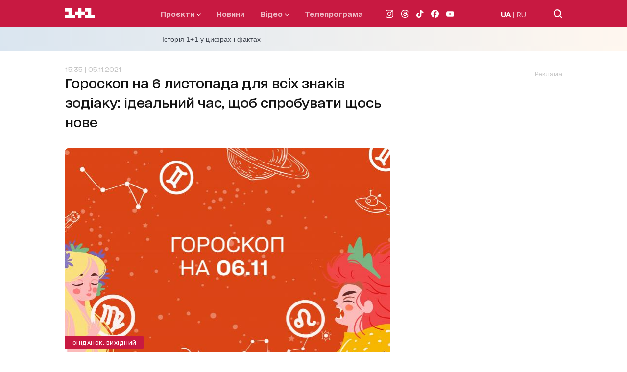

--- FILE ---
content_type: text/html; charset=utf-8
request_url: https://1plus1.video/video/embed/IRHSXdba
body_size: 5992
content:
<!DOCTYPE html>
<html class="o-player-embed" lang="uk">
<head>

    <title>Що нам обіцяють зірки на вікенд – астропрогноз від нумерологині Розалії Романової</title>

    <meta charset="utf-8">
    <meta content="IE=edge" httpequiv="X-UA-Compatible">
    <meta name="viewport" content="width=device-width, initial-scale=1">
    <meta name="keywords" content="">
    <meta name="description" content="Наша постійна астрологиня та нумерологиня Розалія Романова на початку тижня розповідала про дні Гекати, та попереджала про те, що у кінці тижня починається фаза нового місяця. Тож які енергії керуватимуть нами у ці дні &amp;ndash; дивіться у нашій постійній рубриці &amp;quot;Астропрогноз&amp;quot;.">

    <meta http-equiv="Cache-Control" content="no-cache" />

            <meta name="robots" content="noindex, follow">
    
            <link rel="canonical" href="https://1plus1.video/tvij-den-novini/2021/1-vipusk-shto-nam-obicyayut-zirki-na-vikend-astroprognoz-vid-numerologini-rozaliyi-romanovoyi" />
    
            <link rel="alternate" hrefLang="ru" href="https://1plus1.video/ru/tvij-den-novini/2021/1-vipusk-shto-nam-obicyayut-zirki-na-vikend-astroprognoz-vid-numerologini-rozaliyi-romanovoyi"/>
            <link rel="alternate" hrefLang="ua" href="https://1plus1.video/tvij-den-novini/2021/1-vipusk-shto-nam-obicyayut-zirki-na-vikend-astroprognoz-vid-numerologini-rozaliyi-romanovoyi"/>
    
    <meta property="og:url" content="https://1plus1.video/tvij-den-novini/2021/1-vipusk-shto-nam-obicyayut-zirki-na-vikend-astroprognoz-vid-numerologini-rozaliyi-romanovoyi" />
<meta property="og:title" content="Твій день: Новини 2021 1 випуск онлайн на 1+1 video" />
<meta property="og:description" content="Дивіться Твій день: Новини 2021 1 випуск онлайн в HD якості! Наша постійна астрологиня та нумерологиня..." />
<meta property="og:image" content="https://images.1plus1.video/card-5/IRHSXdba/3f2159cd87cba344e4aaccab464e7fa5.650x365.jpg" />
<meta property="og:image:width" content="650" />
<meta property="og:image:height" content="350" />
<meta property="og:type" content="video.tv_show" />
<meta property="og:site_name" content="1+1 Video" />
<meta property="ya:ovs:upload_date" content="2021-11-05 14:50:13" />
<meta property="og:locale" content="uk_UA" />

    <meta property="twitter:card" content="summary_large_image" />
<meta property="twitter:site" content="1+1 Video" />
<meta property="twitter:title" content="Твій день: Новини 2021 1 випуск онлайн на 1+1 video" />
<meta property="twitter:description" content="Дивіться Твій день: Новини 2021 1 випуск онлайн в HD якості! Наша постійна астрологиня та нумерологиня..." />
<meta property="twitter:image:src" content="https://images.1plus1.video/card-5/IRHSXdba/3f2159cd87cba344e4aaccab464e7fa5.custom.jpg" />
<meta property="twitter:player" content="https://1plus1.video/video/embed/IRHSXdba?a=0" />
<meta property="twitter:player:width" content="768" />
<meta property="twitter:player:height" content="576" />


    <script type="application/ld+json">
        {
            "@context": "https://schema.org",
            "@type": "VideoObject",
            "name": "Твій день: Новини 2021 1 випуск онлайн на 1+1 video",            "description": "Дивіться Твій день: Новини 2021 1 випуск онлайн в HD якості! Наша постійна астрологиня та нумерологиня...",            "thumbnailUrl": ["https://images.1plus1.video/card-5/IRHSXdba/3f2159cd87cba344e4aaccab464e7fa5.custom.jpg"],            "uploadDate": "2021-11-05T15:15:52+02:00",            "duration": "PT4M18S",            "embedUrl": "https://1plus1.video/video/embed/IRHSXdba",                        "interactionStatistic": {
                "@type": "InteractionCounter",
                "interactionType": { "@type": "WatchAction" },
                "userInteractionCount": 0
            }
                    }
    </script>

    <link rel="apple-touch-icon" sizes="57x57" href="https://1plus1.video/static/img/manifest/57x57.png"/>
    <link rel="apple-touch-icon" sizes="60x60" href="https://1plus1.video/static/img/manifest/60x60.png"/>
    <link rel="apple-touch-icon" sizes="72x72" href="https://1plus1.video/static/img/manifest/72x72.png"/>
    <link rel="apple-touch-icon" sizes="76x76" href="https://1plus1.video/static/img/manifest/76x76.png"/>
    <link rel="apple-touch-icon" sizes="96x96" href="https://1plus1.video/static/img/manifest/96x96.png"/>
    <link rel="apple-touch-icon" sizes="114x114" href="https://1plus1.video/static/img/manifest/114x114.png"/>
    <link rel="apple-touch-icon" sizes="120x120" href="https://1plus1.video/static/img/manifest/120x120.png"/>
    <link rel="apple-touch-icon" sizes="144x144" href="https://1plus1.video/static/img/manifest/144x144.png"/>
    <link rel="apple-touch-icon" sizes="152x152" href="https://1plus1.video/static/img/manifest/152x152.png"/>
    <link rel="apple-touch-icon" sizes="180x180" href="https://1plus1.video/static/img/manifest/180x180.png"/>

    <link rel="icon" href="https://1plus1.video/static/img/favicon_16x16.ico" sizes="16x16" type="image/x-icon">
    <link rel="icon" href="https://1plus1.video/static/img/favicon_32x32.ico" sizes="32x32" type="image/x-icon">
    <link rel="icon" href="https://1plus1.video/static/img/favicon_48x48.ico" sizes="48x48" type="image/x-icon">

    <link rel="shortcut icon" href="https://1plus1.video/static/img/favicon_16x16.ico" type="image/x-icon">

    <link rel="preconnect" href="https://www.google-analytics.com">
<link rel="preconnect" href="https://connect.facebook.net">
<link rel="preconnect" href="https://stats.g.doubleclick.net">
<link rel="preconnect" href="https://grandcentral.1plus1.video">
<link rel="preconnect" href="https://adservice.google.com">
<link rel="preconnect" href="https://www.google.com.ua">
<link rel="preconnect" href="https://www.google.com">
<link rel="preconnect" href="https://fonts.googleapis.com">
<link rel="preconnect" href="https://fonts.gstatic.com">
<link rel="preconnect" href="https://imasdk.googleapis.com">

            <link rel="stylesheet" type="text/css" href="https://1plus1.video/static/player/css/ovva.0.3.0.css?v=38631e1e5b9c0b98e1a7eb27eeb682e8e05e85dd" />
    
    











            <script type="text/javascript" src="https://1plus1.video/static/player/js/ovva.0.3.0.js?v=38631e1e5b9c0b98e1a7eb27eeb682e8e05e85dd"></script>
    
    <script>(function(){ var a=document.createElement("script"), b=document.getElementsByTagName("script")[0];a.async="true";a.type="text/javascript";a.setAttribute('crossorigin','use-credentials');a.src="https://api.1plus1.video/u/l.js?p=133411&l=ua&f=0&auth=1&login_profile=1&_t=" + Date.now();b.parentNode.insertBefore(a,b);})();</script>

    
    <script>
  

      window['dataLayer'] = [{"pageType":"Project","userId":"NULL","userType":"not_paid"}];
  
  function gtag(){ window['dataLayer'].push(arguments); }
  

      dataLayer.push( {
        'event':'player',
        'eventCategory': 'Shto nam obicyayut zirki na vikend – astroprognoz vid numerologini Rozaliyi Romanovoyi',
        'eventAction': 'visit',
        'eventLabel': 'User not purchased',
        'siteName': ( window !== window.parent ) ? ( document.referrer.match(/:\/\/(.[^/]+)/)[1] ): '1plus1.video'
    } );
  </script>






    
<!-- Google Tag Manager -->
<script>
(function (w, d, s, l, i) {
    w[l] = w[l] || [];
    w[l].push({ 'gtm.start': new Date().getTime(), event: 'gtm.js'});
    var f = d.getElementsByTagName(s)[0], j = d.createElement(s), dl = l !== 'dataLayer' ? '&l=' + l : '';
    j.async = true;
    j.src = '//www.googletagmanager.com/gtm.js?id=' + i + dl;
    f.parentNode.insertBefore(j, f);
  })(window, document, 'script', 'dataLayer', 'GTM-WPC3Q76');
</script>
<!-- End Google Tag Manager -->






        
                                            
<script async src="https://www.googletagmanager.com/gtag/js?id=UA-104502981-1"></script>
<script>
  gtag('js', new Date());
  gtag('config', 'UA-104502981-1');
</script>






</head>

<body bgcolor="black" class="o-player-embed">


    
<!-- Google Tag Manager (noscript) -->
<noscript><iframe src='//www.googletagmanager.com/ns.html?id=GTM-WPC3Q76' height="0" width="0" style="display:none;visibility:hidden"></iframe></noscript>
<!-- End Google Tag Manager (noscript) -->

    
        <div id="ovva-player" class="o-player o-message">
                                                </div>

        <script type="text/javascript">window.onload=function(){ new OVVA("ovva-player","[base64]")};</script>
    </body>
</html>


--- FILE ---
content_type: text/html; charset=utf-8
request_url: https://www.google.com/recaptcha/api2/aframe
body_size: 267
content:
<!DOCTYPE HTML><html><head><meta http-equiv="content-type" content="text/html; charset=UTF-8"></head><body><script nonce="bPFPu0-pv6fo-X5tSNOjYg">/** Anti-fraud and anti-abuse applications only. See google.com/recaptcha */ try{var clients={'sodar':'https://pagead2.googlesyndication.com/pagead/sodar?'};window.addEventListener("message",function(a){try{if(a.source===window.parent){var b=JSON.parse(a.data);var c=clients[b['id']];if(c){var d=document.createElement('img');d.src=c+b['params']+'&rc='+(localStorage.getItem("rc::a")?sessionStorage.getItem("rc::b"):"");window.document.body.appendChild(d);sessionStorage.setItem("rc::e",parseInt(sessionStorage.getItem("rc::e")||0)+1);localStorage.setItem("rc::h",'1769597216751');}}}catch(b){}});window.parent.postMessage("_grecaptcha_ready", "*");}catch(b){}</script></body></html>

--- FILE ---
content_type: text/javascript
request_url: https://jsc.idealmedia.io/site/473611.js
body_size: 146728
content:
(()=>{var Hs=Object.create;var Le=Object.defineProperty;var qs=Object.getOwnPropertyDescriptor;var Fs=Object.getOwnPropertyNames;var Vs=Object.getPrototypeOf,js=Object.prototype.hasOwnProperty;var V=(f,t)=>()=>(f&&(t=f(f=0)),t);var Oe=(f,t)=>()=>(t||f((t={exports:{}}).exports,t),t.exports),K=(f,t)=>{for(var e in t)Le(f,e,{get:t[e],enumerable:!0})},$s=(f,t,e,i)=>{if(t&&typeof t=="object"||typeof t=="function")for(let a of Fs(t))!js.call(f,a)&&a!==e&&Le(f,a,{get:()=>t[a],enumerable:!(i=qs(t,a))||i.enumerable});return f};var Re=(f,t,e)=>(e=f!=null?Hs(Vs(f)):{},$s(t||!f||!f.__esModule?Le(e,"default",{value:f,enumerable:!0}):e,f));var N,D=V(()=>{N={library:"c394b0c1",cab:"5e674a38",widgetBuilder:"497a0767"}});var M,C=V(()=>{M={"0":{GENERAL:{translations:{"[GO]":"\u0414\u0430\u043B\u0456","[INFORMER_BACK_BUTTON_BANNER_TEXT]":"\u0429\u0435 \u0431\u0456\u043B\u044C\u0448\u0435 \u043D\u043E\u0432\u0438\u043D, \u044F\u043A\u0456 \u0432\u0430\u0440\u0442\u043E \u043F\u043E\u0434\u0438\u0432\u0438\u0442\u0438\u0441\u044F \u043F\u0435\u0440\u0448 \u043D\u0456\u0436 \u043F\u0456\u0442\u0438","[INFORMER_BTN_DISCOVER_MORE]":"Discover More","[INFORMER_BUTTON_MORE]":"\u0429\u0435","[INFORMER_CLOSE_AD_BUTTON]":"\u0417\u0430\u043A\u0440\u0438\u0442\u0438","[INFORMER_CRITEO_ICON_TITLE]":"AdChoices","[INFORMER_CTA_LEARN_MORE]":"\u0414\u0435\u0442\u0430\u043B\u044C\u043D\u0456\u0448\u0435","[INFORMER_DSA_ICON_TITLE]":"Widget Context Menu","[INFORMER_NEXT_UP_TITLE_TRANDING]":"\u0410\u043A\u0442\u0443\u0430\u043B\u044C\u043D\u0435","[INFORMER_OPEN_BUTTON]":"\u0412\u0456\u0434\u043A\u0440\u0438\u0442\u0438","[INFORMER_READ_FULL_ARTICLE]":"Read Full Article","[INFORMER_RECOMMENDED_FOR_YOU]":"Recommended for you","[INFORMER_SPONSORED]":"\u0421\u043F\u043E\u043D\u0441\u043E\u0440\u043E\u0432\u0430\u043D\u043E","[INFORMER_TEXT_CLOSE_AD]":"\u0417\u0430\u043A\u0440\u0438\u0442\u0438 \u043E\u0433\u043E\u043B\u043E\u0448\u0435\u043D\u043D\u044F","[INFORMER_TEXT_CLOSE_IN_TIME]":"\u0412\u0438 \u043C\u043E\u0436\u0435\u0442\u0435 \u0437\u0430\u043A\u0440\u0438\u0442\u0438 \u043E\u0433\u043E\u043B\u043E\u0448\u0435\u043D\u043D\u044F \u0447\u0435\u0440\u0435\u0437 {{delayTime}}\u0441","[INFORMER_TEXT_CLOSE_NOW]":"\u0422\u0435\u043F\u0435\u0440 \u0432\u0438 \u043C\u043E\u0436\u0435\u0442\u0435 \u0437\u0430\u043A\u0440\u0438\u0442\u0438 \u043E\u0433\u043E\u043B\u043E\u0448\u0435\u043D\u043D\u044F","[INFORMER_VIDEO_CLICK_TEXT]":"\u0414\u0456\u0437\u043D\u0430\u0442\u0438\u0441\u044F \u0431\u0456\u043B\u044C\u0448\u0435","[LS_CAB_SITE_BLOCK_ANTIFRAUD_SUBJECT_V2]":"\u0412\u0430\u0448 \u0441\u0430\u0439\u0442 %s \u0437\u0430\u0431\u043B\u043E\u043A\u043E\u0432\u0430\u043D\u043E (%s)","[LS_INFORMERS_CLOSE_BUTTON]":"\u0417\u0430\u043A\u0440\u0438\u0442\u0438","[LS_INFORMERS_MOBILEMODAL_GO]":"Go","[LS_INFORMERS_WIDGET_MOBILE_CONTINUE]":"Continue","[WIDGET_TITLE_ADVERTISEMENT]":"\u041E\u0433\u043E\u043B\u043E\u0448\u0435\u043D\u043D\u044F LENTAINFORM","[WIDGET_TITLE_CHECK_THIS_OUT]":"\u041E\u0446\u0456\u043D\u0456\u0442\u044C","[WIDGET_TITLE_IDEALMEDIA]":"Idealmedia","[WIDGET_TITLE_IDEALMEDIA_ADVERTISEMENT]":"\u041E\u0433\u043E\u043B\u043E\u0448\u0435\u043D\u043D\u044F Idealmedia","[WIDGET_TITLE_IDEALMEDIA_NEWS]":"\u041D\u043E\u0432\u0438\u043D\u0438 Idealmedia","[WIDGET_TITLE_INTERESTING]":"\u0426\u0456\u043A\u0430\u0432\u0435 \u0432 \u043C\u0435\u0440\u0435\u0436\u0456","[WIDGET_TITLE_INTERESTING_FOR_YOU]":"\u0412\u0430\u043C \u0431\u0443\u0434\u0435 \u0446\u0456\u043A\u0430\u0432\u043E","[WIDGET_TITLE_LENTAINFORM]":"LENTAINFORM","[WIDGET_TITLE_LENTAINFORM_NEWS]":"\u041D\u043E\u0432\u0438\u043D\u0438 LENTAINFORM","[WIDGET_TITLE_MORE_COOL_STUFF]":"\u0411\u0456\u043B\u044C\u0448\u0435 \u043A\u043B\u0430\u0441\u043D\u043E\u0433\u043E \u043C\u0430\u0442\u0435\u0440\u0456\u0430\u043B\u0443","[WIDGET_TITLE_MORE_FROM_AROUND_THE_WEB]":"\u0411\u0456\u043B\u044C\u0448\u0435 \u0406\u043D\u0442\u0435\u0440\u043D\u0435\u0442-\u043D\u043E\u0432\u0438\u043D","[WIDGET_TITLE_NONE]":"","[WIDGET_TITLE_PARTNERS_NEWS]":"\u041D\u043E\u0432\u0438\u043D\u0438 \u041F\u0430\u0440\u0442\u043D\u0435\u0440\u0456\u0432","[WIDGET_TITLE_POPULAR]":"\u041F\u043E\u043F\u0443\u043B\u044F\u0440\u043D\u0435 \u0432 \u043C\u0435\u0440\u0435\u0436\u0456","[WIDGET_TITLE_PROMOTED_CONTENT]":"\u0421\u043F\u043E\u043D\u0441\u043E\u0440\u0441\u044C\u043A\u0438\u0439 \u043A\u043E\u043D\u0442\u0435\u043D\u0442","[WIDGET_TITLE_SMI]":"\u0412 \u0456\u043D\u0448\u0438\u0445 \u0417\u041C\u0406","[WIDGET_TITLE_SPONSORED_CONTENT]":"\u0421\u043F\u043E\u043D\u0441\u043E\u0440\u043E\u0432\u0430\u043D\u0438\u0439 \u043A\u043E\u043D\u0442\u0435\u043D\u0442","[WIDGET_TITLE_SUGGESTED_NEWS]":"\u0417\u0430\u043F\u0440\u043E\u043F\u043E\u043D\u043E\u0432\u0430\u043D\u0456 \u043D\u043E\u0432\u0438\u043D\u0438","[WIDGET_TITLE_YOU_MAY_LIKE]":"\u0412\u0430\u043C \u043C\u043E\u0436\u0435 \u0441\u043F\u043E\u0434\u043E\u0431\u0430\u0442\u0438\u0441\u044C"},forbiddenPatterns:["make cl[i1!]ck","(cl[i!1]ck|cl[i!1]que|kl[i!1]kone|shtyp|kl[i!1]k|kl[i!1]kn[i!1]\u0435e) ((on|[i!1]n the) )?(h[e3]re|me|please|ads|to|en cualqu[i!1]er anunc[i!1]o|qu\u1EA3ng c\xE1o|na [i!1]megen|nje nga reklamat|no an\xFAnc[i!1]o|reklamen|em alguma propaganda|[i!1]klan atan|below banner)","pres[i1!]ona \u0441ualqu[i1!]er [i1!]magen","toca la pr[i1!]mera [i1!]magen ","(cl[i!1]ck|cl[i!1]que|kl[i!1]kone|shtyp|kl[i!1]k|kl[i!1]kn[i!1]\u0435e) ((on|[i!1]n the) )?([i!1]zpod)","adclick","criteo.com","cdn.geozo.com","taboola","trck.tracking505.com"]},METADATA:{hashCommitsData:{library:"c394b0c1",cab:"5e674a38",widgetBuilder:"497a0767"},compileTimestamp:1769592414},ASSETS:{customAdLinkConfig:{},adLinkBlock:{idealmedia:`<div class="mgheader"><span class="mghead">%WIDGET_TITLE%</span><div class="mg_addad%id"><a class="mglogo-link" href="http://idealmedia.io/" target="_blank"><svg class="mglogo-icon" xmlns="http://www.w3.org/2000/svg" width="29" height="16" viewBox="0 0 29 16" fill="none"><rect width="29" height="16" fill="none"/><g clip-path="url(#clip0_4_17)"><path class="mglogo-path1" d="M16.4831 14.5C14.5241 14.5 13.8844 11.5936 13.1547 8.22559C12.625 5.81235 12.2052 4.31195 11.8853 3.75586C11.7953 3.59847 11.5854 3.59847 11.5055 3.75586C11.1856 4.31195 10.7558 5.81235 10.2361 8.22559C9.68634 10.7647 9.20656 12.9576 8.19704 13.9544C8.02712 14.1223 7.79723 14.2167 7.56734 14.2167C7.33744 14.2167 7.08756 14.1118 6.90765 13.9334C6.71774 13.7446 6.60779 13.4822 6.60779 13.2094C6.60779 12.9366 6.71774 12.6534 6.91764 12.475C7.44739 11.9818 8.08709 9.04399 8.36696 7.78491C9.10661 4.41687 9.73631 1.5105 11.6954 1.5105C13.6545 1.5105 14.2942 4.41687 15.0238 7.78491C15.5536 10.1981 15.9734 11.6985 16.2932 12.2546C16.3832 12.412 16.5831 12.412 16.673 12.2546C16.9929 11.6985 17.4227 10.1981 17.9425 7.78491C18.6821 4.41687 19.3118 1.5105 21.2709 1.5105C23.23 1.5105 23.8697 4.41687 24.5993 7.78491C24.8792 9.04399 25.5189 11.9818 26.0486 12.475C26.2485 12.6534 26.3585 12.9262 26.3585 13.2094C26.3585 13.7655 25.9287 14.2167 25.3989 14.2167C25.169 14.2167 24.9392 14.1223 24.7692 13.9544C23.7597 12.9576 23.2799 10.7647 22.7302 8.23608C22.2004 5.82285 21.7806 4.32244 21.4608 3.76635C21.3708 3.60896 21.1709 3.60896 21.081 3.76635C20.7611 4.32244 20.3413 5.82285 19.8116 8.23608C19.0819 11.6041 18.4422 14.5105 16.4831 14.5105V14.5Z" fill="#858484"/><path class="mglogo-path2" d="M2.95955 14.2167C2.4298 14.2167 2 13.7655 2 13.2094C2 12.9262 2.10995 12.6534 2.30985 12.475C2.8396 11.9818 3.4793 9.04399 3.75917 7.78491C4.49882 4.40638 5.12853 1.5 7.08761 1.5C7.1076 1.5 7.12759 1.5 7.14758 1.5L7.61736 1.52098L7.41745 1.96166C7.00764 2.80105 6.63782 3.94471 6.22801 5.66546C5.98812 6.5573 5.77822 7.5226 5.6183 8.22559C5.06856 10.7647 4.58878 12.9576 3.57926 13.9544C3.40934 14.1223 3.17944 14.2167 2.94955 14.2167H2.95955V14.2167Z" fill="#858484"/></g><defs><clipPath id="clip0_4_17"><rect width="25" height="13" fill="white" transform="translate(2 1.5)"/></clipPath></defs></svg></a></div></div><style id="header-style">.mglogo-link:hover .mglogo-path1{ fill: #00A0DB;} .mglogo-link:hover .mglogo-path2{ fill: #F68A22;} .mghead{font-weight:700;font-size:14px;text-transform:uppercase;text-align:left;font-family: Verdana, sans-serif;color:#4555a7;display:block;margin:0 0 0px 5px;float:left;}.mgheader{ display: table !important; width: 100% !important; }div.mg_addad%id{text-align: right; margin-right: 10px;display: inline-block;float: right;} div.mg_addad%id:hover{opacity: 1} div.mg_addad%id a{color: #000000; font:normal 10px Myriad Pro; text-decoration: none;} div.mg_addad%id img{margin: 0px -5px 0px 0px; border:0px;float: none;padding:0px;}</style>
`},logosConfig:{},scaleInfoHtml:`<!doctype html><html><head><meta charset="utf-8"><style>html, body, div, span, applet, object, iframe,h1, h2, h3, h4, h5, h6, p, blockquote, pre,a, abbr, acronym, address, big, cite, code,del, dfn, em, img, ins, kbd, q, s, samp,small, strike, strong, sub, sup, tt, var,b, u, i, center,dl, dt, dd, ol, ul, li,fieldset, form, label, legend,table, caption, tbody, tfoot, thead, tr, th, td,article, aside, canvas, details, embed,figure, figcaption, footer, header, hgroup,menu, nav, output, ruby, section, summary,time, mark, audio, video {margin: 0;padding: 0;border: 0;font-size: 100%;font: inherit;vertical-align: baseline;}/* HTML5 display-role reset for older browsers */article, aside, details, figcaption, figure,footer, header, hgroup, menu, nav, section {display: block;}body {line-height: 1;}ol, ul {list-style: none;}blockquote, q {quotes: none;}blockquote:before, blockquote:after,q:before, q:after {content: '';content: none;}table {border-collapse: collapse;border-spacing: 0;}</style></head><body><div id="test">Lorem ipsum dolor sit amet, consectetur adipisicing elit. Cumque deleniti dolor impedit nobis quo ratione temporibus. Accusantium adipisci animi cupiditate eligendi hic modi officiis perspiciatis provident tenetur, vero voluptate voluptatem.</div><script>window.addEventListener('load', function() {if (window.innerWidth !== 0) {window.parent.postMessage({id: 'scaleInfo',scale_metric_1: document.getElementById('test').offsetHeight,scale_metric_2: (window.outerWidth / window.innerWidth) * 100,scale_metric_3: (window.parent.outerWidth / window.parent.innerWidth) * 100,},'*');}});<\/script></body></html>`},WIDGET:{debug:!1,iframe:"",changeIframeSize:!1,widgetClickZones:"[]",activateDelay:0,clickableDelay:0,sendDimensions:!0,_constructor:'{"cols":"2","font":"arial","kind":"exchange","rows":2,"type":"under-article-widget","media":{"opacity":80,"duration":1,"minWidth":250,"position":"bottom","minHeight":150,"videoOverlay":1},"mgbox":{"styles":{"maxWidth":1220}},"price":true,"theme":"#7f7f7f","width":"100%","button":1,"mcdesc":{"styles":{"font":"arial","color":"#666666","display":"none","fontSize":12,"fontStyle":"normal","textAlign":"center","fontWeight":"normal","textDecoration":"none"}},"mgline":{"styles":{"width":"200","height":"250","margin":"7","borderColor":"#ffffff","borderStyle":"solid","borderWidth":0,"borderRadius":"8"}},"imgType":"super","mcimage":{"size":200,"styles":{"padding":0,"borderColor":"#ffffff","borderStyle":"solid","borderWidth":0},"size-width":328,"size-height":328},"mcprice":{"show":"false","styles":{"font":"verdana","color":"#ffffff","fontSize":12,"fontStyle":"normal","textAlign":"center","fontWeight":"bold","textDecoration":"none"}},"mctable":{"styles":{"borderColor":"","borderWidth":0,"backgroundColor":""}},"mctitle":{"styles":{"color":"#000000","fontSize":"18","fontStyle":"normal","textAlign":"left","fontWeight":"bold","text-transform":"none","textDecoration":"none"}},"subType":"under-article-widget-rectangular","mcdomain":{"styles":{"font":"arial","color":"#7f7f7f","display":"none","fontSize":13,"fontStyle":"italic","textAlign":"left","fontWeight":"normal","textDecoration":"none"}},"isToaster":1,"colsMobile":1,"isDragDown":1,"previewImg":"https://cdn.idealmedia.io/images/draw-widget-preview.jpg","imageFormat":18,"imageShadow":"","scrollEffect":"0","textPosition":"bottom","autoplacement":"off","formatChanged":true,"isInterstitial":0,"popupFrequency":15,"widgetFormatId":1,"mobileWidgetImg":"https://cdn.idealmedia.io/images/mobile-widget-preview.png","passageFrequency":60,"teaserCardShadow":"0","teaserFixedWidth":"0","imageScaleOnHover":"","interstitialAfter":3,"is_show_ad_marker":"0","widgetTitleSettings":{"styles":{"font":"arial","color":"#000000","fontSize":18,"text-transform":"uppercase"}},"frequencyCappingShow":3,"frequencyCappingTime":2,"widgetTypeDescription":1}',subType:"under-article-widget-rectangular",widgetIframeAutoSize:"",globalSettings:'{"capping_observer_threshold":"0.5","current_language":"en","widget_lazy_load_margin":"1000","accidental_clicks_delay":"10","ia_page_view_timeout":"180","ia_page_imp_timeout":"180","widget_intentiq_refresh_millis":"43200000","retention_tool_widget_utm":"utm_mgid_push","except_ads_limit":"150","capping_observer_time":"","widget_consent_wait_time_ms":"30","widget_consent_outdated_time":"168","ia_paid_page_view_timeout":"","teaser_title_limit":""}',widgetAccidentalClicks:"wages",afShortEnabled:!0,loggerEnabled:!1,enableSource:!1,hasNewsPart:!0,newsPartUid:0,hasGoodsPart:!0,goodsPartUid:0,checkAnura:!1,anuraValue:0,disableCookies:!1,adBlockChangeStyles:!0,widgetTitle:"[WIDGET_TITLE_PARTNERS_NEWS]",adblockIntegration:!1,availableLangs:'["es","vi","it","hi","pl","ru","uk"]',useConstructor:!1,popup:!1,type:"under-article-widget",mobileDoubleclickDelay:1e3,desktopDoubleclickDelay:1e3,markWagesAdInIntExchange:!1,projectName:"lentainform",newsPartIdPartner:53244,newsPartAcStatsEnabled:!0,newsPartKind:"exchange",widgetUseConstructor:!1,useInNewsRanker:!0,widgetCountersDisabled:2,widgetClientSiteId:473611,autoCreativeCounterDomain:"autocounter.idealmedia.io",siteId:473611,modulePrefix:"IdealmediaC",informerPrefix:"Idealmedia",countersDomain:"c.idealmedia.io",currentSubnet:3,topMargin:0,popupText:"\u0414\u0438\u0432\u0456\u0442\u044C\u0441\u044F \u0442\u0430\u043A\u043E\u0436",cdnDomain:"cdn.idealmedia.io",mobileApp:!1,usePlaceReservation:!0,subnets:'{"3":{"id":3,"informer_prefix":"Idealmedia","mirror":"idealmedia.io","mirrorName":"idealmedia","imageDomain":"idealmedia.io","dashboardDomain":"dashboard.idealmedia.io","utm":"?utm_source=widget&utm_medium=text&utm_campaign=add&utm_content=","advSrcId":37100}}',exposeSubnets:!0,childWidgets:"[]",allowMultipleWidgets:!0,widgetMirror:"idealmedia",widgetDomain:"1plus1.ua",customFuncBlocks:"[]",widgetAutorefresh:!1,widgetReturnedRefresh:0,widgetPaginator:!1,imageFormat:18,elastic:!1,unlimited:!1,dfpWidth:0,dfpHeight:0,popupFrequency:15,elasticPageCount:2,countNews:6,blankImage:`data:image/svg+xml,%3Csvg
            xmlns="http://www.w3.org/2000/svg"
            width="328" height="328"
            viewBox="0 0 328 328"
            %3E%3C/svg%3E`,isResponsive:!0,mobileCountNews:"[]",childFuncBlocks:"[]",childProperties:"[]",customGradient:"",shadowDom:!0,sspPerformancePercentage:10,templateStyles:`.mgheader {margin-bottom:16px;}.mghead {font-family:Roboto,sans-serif;color:#292929;font-size:24px !important;letter-spacing:2px;line-height:32px;text-transform:uppercase !important;margin:0 0 0 !important;font-weight:700 !important;}.mgbox {padding:0 !important;position:relative !important;text-align:center;vertical-align:top !important;margin:0 auto;border-style:solid;border-width:0px;border-color:;background-color:;display:-ms-flexbox;display:-webkit-flex;display:flex;-webkit-flex-direction:row;-ms-flex-direction:row;flex-direction:row;-webkit-flex-wrap:wrap;-ms-flex-wrap:wrap;flex-wrap:wrap;line-height:100% !important;transition:none !important;box-sizing:border-box;-webkit-box-pack:justify;-ms-flex-pack:justify;justify-content:space-between;}.mgline {background:none repeat scroll 0 0;background-color:;cursor:pointer;display:inline-block;overflow:hidden;zoom:1;display:inline;padding:0 !important;border-style:solid;border-color:#ffffff;border-width:0px;width:100%;max-width:100%;box-sizing:border-box;margin:5px 0 10px;display:-ms-flexbox;display:-webkit-flex;display:flex;-webkit-flex-direction:column;-ms-flex-direction:column;flex-direction:column;word-wrap:break-word;flex-wrap:wrap;-webkit-box-pack:justify;-ms-flex-pack:justify;justify-content:space-between;}.mgline {position:relative;}.mgline .image-with-text {position:relative;}.mgbox {width:100%;max-width:100%;}div.mcimg {padding:0px;text-align:center;}img.mcimg {border-style:solid;border-color:#ffffff;border-width:0px;width:100% !important;height:auto !important;max-width:680px;max-height:385px;box-sizing:border-box;display:block;}.mctitle {margin-top:5px;text-align:left;line-height:1 !important;}.mctitle a {font-weight:bold;font-size:16px;line-height:1.1;font-style:normal;text-decoration:none;color:#000;font-family:Arial,Helvetica,sans-serif;transition:all .2s ease;}.mgline:hover .mctitle a {color:#000;text-decoration:underline !important;text-decoration:none !important;}.mcdesc {display:none;text-align:center;}.mcdesc a {font-weight:normal;font-size:12px;line-height:12px;font-style:normal;text-decoration:none;color:#666666;font-family:Verdana,Geneva,sans-serif;}.mcdomain {display:block;text-align:left;}.mcdomain a {font-weight:normal;font-size:10px;line-height:10px;font-style:normal;text-decoration:none;color:#bbbbbb;font-family:Arial,Helvetica,sans-serif;display:block;overflow:hidden;text-transform:capitalize;}.mcdomain a img.mcimgsrc {vertical-align:bottom;margin-bottom:-3px;height:20px;width:20px;display:inline-block;}.mgline .image-container {position:relative;}.mgline .image-container .mcimgad {position:absolute;right:0;bottom:0;width:20px;height:20px;}.mgline {vertical-align:top;}.mgline, .mgbox {min-width:90px;}.mgline[max-width~="120px"] .mcdesc {display:none !important;}@supports not (flex-wrap:wrap) {.mgbox {display:block !important;}.mgline {display:inline-block !important;}}.text-elements a {text-decoration:none;}div.mcprice {text-align:center;}div.mcprice span {font-weight:bold;font-size:12px;line-height:12px;font-style:normal;text-decoration:none;color:#ffffff;font-family:Verdana,Geneva,sans-serif;}div.mgbuybox, div.mgarrowbox {display:false;}div.mgbuybox, div.mgarrowbox, div.mcprice {display:none;}span.mcpriceold {text-decoration:line-through !important;}img.mcimg {margin:0;opacity:1 !important;}.mgline {position:relative;}.mgline .fake {visibility:hidden;position:relative;padding-top:4px;}.mgbuybox {text-align:right;font-weight:700;font-size:12px;color:#666666;}.mcdesc {margin-top:0;margin-bottom:2px;}.mcdesc a {line-height:1.5 !important;}.mcprice-wrap {position:absolute;display:block;top:0px;left:0px;text-decoration:none;}.mcdiscount {color:#fff;border:none;font-size:1.21em;}.mgarrowbox {position:relative;background:#fff;padding-right:12px;}.mgarrowbox:before {content:\\'\\';position:absolute;top:0;right:-10px;border-top:21px solid transparent;border-bottom:21px solid transparent;border-left:10px solid #fff;}div.mcprice-cover {display:-ms-flexbox;display:-webkit-flex;display:flex;-webkit-flex-wrap:nowrap;-ms-flex-wrap:nowrap;flex-wrap:nowrap;-webkit-align-items:stretch;-moz-box-align:stretch;-ms-flex-align:stretch;align-items:stretch;-webkit-justify-content:flex-start;justify-content:flex-start;-webkit-flex-direction:row;-ms-flex-direction:row;flex-direction:row;height:42px;font-size:12px;}div.mcprice-cover .mcprice {font-size:1.29em;color:#fff;}div.mcprice-cover.mcprice-cover_old .mcprice-inner {padding-top:4px;width:auto;}div.mcprice-cover.mcprice-cover_old .mcprice-val {padding-right:0;}div.mcprice-cover.mcprice-cover_old .mcprice {margin-bottom:4px;color:#ffffff;font-size:1em;}div.mcprice-cover.mcprice-cover_old + .mcprice-cover {display:none !important;}.mcprice-val, .mcprice-inner {display:-ms-flexbox;display:-webkit-flex;display:flex;-webkit-flex-wrap:wrap;-ms-flex-wrap:wrap;flex-wrap:wrap;-webkit-align-items:center;-moz-box-align:center;-ms-flex-align:center;align-items:center;-webkit-justify-content:flex-start;justify-content:flex-start;white-space:nowrap;}.mcprice-inner {background:#ed181d;position:relative;padding:0 2px 0 8px;text-align:center;color:#fff;width:100%;}.mcprice-inner:before {content:\\'\\';position:absolute;top:0;right:-10px;border-top:21px solid transparent;border-bottom:21px solid transparent;border-left:10px solid #ed181d;}.mcprice-val {padding:2px 10px 0 14px;-webkit-flex-direction:column;-ms-flex-direction:column;flex-direction:column;-webkit-flex-wrap:wrap;-ms-flex-wrap:wrap;flex-wrap:wrap;-webkit-justify-content:center;justify-content:center;-webkit-align-items:flex-start;-moz-box-align:start;-ms-flex-align:start;align-items:flex-start;font-weight:bold;font-style:normal;text-align:center;}.mcpriceold {display:block !important;position:relative;width:100%;font-size:0.78em;font-weight:inherit;color:#ed181d;}.mcpriceold span {position:relative;}.mcpriceold span:before {content:\\'\\';height:1px;background:#ed181d;left:0;right:0;top:50%;position:absolute;}div.mgbuybox, div.mgarrowbox {display:none;}.fake, .mgtobottom {display:table;bottom:0;width:100%;text-align:left;}.fake > *, .mgtobottom > * {display:table-cell;}.mgtobottom__buy {padding-right:20px;}.mgtobottom {position:absolute;}.mgline .image-with-text, .mgline .mgtobottom {width:100% !important;margin:0 auto;}.mgline .image-with-text, .mgline .mgtobottom {max-width:680px;}div.mcprice, div.mcriceold {font-weight:bold;font-size:12px;line-height:12px;font-style:normal;text-decoration:none;color:#ffffff;font-family:Verdana,Geneva,sans-serif;}.mgline[max-width~="120px"] .mgarrowbox, .mgline[max-width~="120px"] .mgbuybox {display:none !important;}.mgline .image-with-text {min-height:1px;}.mg-slider-overlay {overflow:hidden;position:relative;}.mg-slider-overlay .mg-slider-wrap {min-height:200px;position:relative;width:100%;-webkit-transform:translate3D(0, 0, 0);-moz-transform:translate3D(0, 0, 0);-ms-transform:translate3D(0, 0, 0);-o-transform:translate3D(0, 0, 0);transform:translate3D(0, 0, 0);-webkit-transition-duration:200ms;-moz-transition-duration:200ms;-ms-transition-duration:200ms;-o-transition-duration:200ms;transition-duration:200ms;}.mg-slider-overlay .mg-slider-wrap .mg-slider-box {left:0;top:0;position:absolute;width:100%;}.mg-pagination {text-align:center;}.mg-pagination .mg-pagination-list {display:inline-block;}.mg-pagination .mg-pagination-item {cursor:pointer;display:inline-block;*display:inline;*zoom:1;width:8px;height:8px;margin:0 2px;background:#ddd;border-radius:50%;}.mg-pagination .mg-pagination-item-prev, .mg-pagination .mg-pagination-item-next {background:#f7f7f7;border:1px solid #cecece;border-radius:2px;cursor:pointer;display:inline-block;height:11px;margin:0 10px;padding:5px 0;text-align:center;vertical-align:middle;width:29px;}.mg-pagination .mg-pagination-item-prev:after, .mg-pagination .mg-pagination-item-next:after {background:url(https://images.dable.io/static/i/prevnext2.png?3) no-repeat 0 0;background-size:17px 11px;content:"";display:inline-block;height:13px;width:9px;}.mg-pagination .mg-pagination-item-next:after {background-position:-10px 0;width:8px;}.mg-pagination .mg-pagination-item-current {background:#508eef;}.mgresponsive {display:inherit;}@media (max-width:480px) {}`,adBlockTemplateStyles:"",cookieMatchingDomain:"cm.idealmedia.io",widgetTemplate:'<div class="mgbox"><!--advertPrefix-->{foreach}<div class="mgline">{if $banner}{$banner}{/if}{if $teaser}<div class="image-with-text"><div class="mcimg"><a {$target}{$href} ><div class="image-container"><img class="mcimg" {$src} /><!--intExchangeWagesImagePlace--></div></a></div><div class="text-elements"><div class="text_on_hover"><div class="mctitle"><a {$target}{$href}>{$title}</a></div><div class="mgtobottom"></div></div></div></div>{/if}</div>{/foreach}</div>\r',isLoggerEnabled:!1,titleBreak:0,titleLimit:75,informerTitleDotsFlag:1,disableCaps:0,descBreak:0,descLimit:75,hasVideoPart:!1,noFollow:!0,useDefaultJs:!1,blocksDomainAddressJs:"idealmedia.io",sourceName:"",disableResizeImageAfterLoad:!1,adTypes:"",enabledCooperationTypes:'["exchange"]',createIntExchange:!1,sspSanctionsEnabled:!1,cooperationTypes:'["exchange"]',newsPartPagesCount:20,goodsPartPagesCount:20,codePaginatorEnabled:!0,adblockTemplate:"",activeChilds:"[]",imageSizeAttributes:'width="328" height="328"',servicerDomain:"servicer.idealmedia.io",debugInfoOn:!1,useLazyLoad:!1,onTranzPage:!1,widgetEnabled:!0,branchName:"main",autoplacementStatus:"off",staticRootDomain:"",libraryVersion:"1.11.255",adblockEmulation:!1,autoplacementSelector:"",widgetPerformanceMetric:!1,shadowDomClosed:!1,refreshAdsTime:45,refreshAdsBy:0,additionalWidgets:"[]",useApiRefresh:!1,videoCfg:"{}",customWidgetLib:"",spaEnabled:!1,passageFrequency:60,cookieStoragePrefix:"Idealmedia",useHoneypot:!1,disableCwvOptimization:!1,disableBannerSafeframe:!1,gptEnabled:!1,gptOptions:"{}",gptUnitId:{low:0,high:0,unsigned:!1},retentionToolEnabled:!1,collectWidgetReports:!1,ampSpaSupport:!0,backButtonOptions:"null",retentionToolScriptLink:"",retentionToolLoadFromWidgets:!1,immediateRollout:!1,requestsLimitOptions:"{}",id5Enabled:!1,externalAnalytics:"[]",bannersEnabled:!0,originTrialTokens:'[{"name":"X-Requested-With Trial. servicer.idealmedia.io","token":"A2pkTeDhRxFlX+8lkY254lWLK+O471T9iVHpaPbIWOicVN3cw+6sgqGni9jhRqsf6d3s6BpKIfNhc\\/MmCS6Y1A8AAACEeyJvcmlnaW4iOiJodHRwczovL3NlcnZpY2VyLmlkZWFsbWVkaWEuaW86NDQzIiwiZmVhdHVyZSI6IldlYlZpZXdYUmVxdWVzdGVkV2l0aERlcHJlY2F0aW9uIiwiZXhwaXJ5IjoxNzE5NTMyNzk5LCJpc1RoaXJkUGFydHkiOnRydWV9","conditions":["webview"]},{"name":"X-Requested-With Trial. c.idealmedia.io","token":"A9SpgQj0u+p\\/enLz10aorXz2NPSZtLzEqVKoVW3CVyEAxLIcKr31e\\/[base64]","conditions":["webview"]}]',useTimePerformance:!0,waitConsentEnabled:!0,usePixelate:!0,clientId:427832,publisherId:0,readMoreButtonOptions:"{}",backfillData:"{}",useScrollClick:!1,iframeDomain:"mg.idealmedia.io",crossDomainStorageEnabled:!1,customStylesEnabled:!0,loggingConsentEnabled:!1,flippEnabled:!1,blurEnabled:!1,gradientEnabled:!1,refreshTeaserAfterClick:!1,loadVisibleWidgetDisabled:!0,supportDarkTheme:!1,darkThemeSelector:"",bidmaticEnabled:!1,bidmaticOptions:"{}",ampLimitAdsEnabled:!1,clicktrackingEnabled:!1,clicktrackingMacros:"${CLICK_URL}",collectTopicsDisabled:!1,autocreativeCampaignId:0,omidEnabled:!1,newTabEnabled:!1,newTabOptions:"{}",swipeUpEnabled:!1,swipeUpOptions:"{}",lazyCustomMargin:0,nextUpCustomFuncEnabled:!1,pixelateImpressions:0,nextUpEnabled:!1,nextUpOptions:"{}",isNextUpAddWidget:!1,singleJsUrl:"",isWidgetPreview:!1,mraidEnabled:!1,consoleEnabled:!1,saveClickEnabled:!1,scenarioId:null,clickUnderEnabled:!1,clickUnderOptions:"{}",extendedSourceMacro:"",showDescription:!1,directGptEnabled:!1,directGptOptions:"[]",titleEnabled:!0,logoEnabled:!1,adchoicesEnabled:!1,adLink:0,widgetIntegrationType:"website",yieldBirdOptions:"{}",yieldBirdEnabled:!1,lightDomTrackersEnabled:!1,criteoIdEnabled:!1,siteLang:"uk",storyPageImpDisabled:!1,isBackfillWidget:!1,targetVideoOptions:"{}",targetVideoEnabled:!1,directAniviewOptions:"{}",directAniviewEnabled:!1,pageWidgetList:""},SITE:{id:473611,cdnDomain:"cdn.idealmedia.io",crossDomainStorageEnabled:!1},BLOCKS:{ConstructorBlock:!1,SendDimensionsBlock:!0,VersionControlBlock:!1,InternalExchangeBlock:!1,RetentionToolBlock:!1,BlurBlock:!1,GradientBlock:!1,ColorBlock:!1,PaginatorBlock:!1,AutoRefreshInformerBlock:0,RefreshTeaserAfterClickBlock:!1,IframeSizeChangerBlock:!1,RejectBlock:!0,ViewabilityRefreshBlock:!1,OriginTrialsBlock:!0,RenderClassicBlock:!0,RenderSchematicBlock:!1,ResponsiveBlock:!0,ElasticBlock:!1,AntifraudBlock:!0,HoneypotBlock:!1,LazyLoadBlock:!1,FillCardLikesBlock:!1,ExternalApiBlock:!1,ImpactBlock:!1,InArticleAutoplacement:!1,AccidentalClicksBlock:!0,ActivateDelayBlock:0,OnTransitPageBlock:!1,GoogleGptBlock:!1,ImpactBlocks:!1,MobileExitBlock:!1,PassageBlock:!1,InterstitialBlock:!1,PopupBlock:!1,CollectWidgetReportsBlock:!1,ExternalAnalyticsBlock:!1,RtbBlock:!1,FlippBlock:!1,ID5Block:!1,widgetUseConstructor:!1,CarouselWidgetSuperBlock:!1,CarouselWidgetBlock:!1,InSiteNotificationBlock:!1,BackfillBlock:!1,MobileWidgetBlock:!1,VideoLibrary:!1,DarkThemeBlock:!1,BidmaticBlock:!1,BrowserTopicsBlock:!0,OmidBlock:!1,NewTabBlock:!1,SwipeUpBlock:!1,NextUpBlock:!1,MraidBlock:!1,ConsoleBlock:!1,SaveClickBlock:!1,ClickUnderBlock:!1,DirectGptBlock:!1,YieldBirdBlock:!1,LightDomTrackersBlock:!1,CriteoIdBlock:!1,TargetVideoBlock:!1,DirectAniviewBlock:!1}},"683742":{WIDGET:{id:683742,_constructor:'{"cols":"10","font":"arial","kind":"exchange","rows":"1","type":"carousel-super","media":{"opacity":80,"duration":1,"minWidth":250,"position":"bottom","minHeight":150,"videoOverlay":1},"mgbox":{"styles":{"maxWidth":1220}},"price":false,"theme":"#000000","width":0,"button":1,"mcdesc":{"styles":{"font":"arial","color":"#444444","display":"none","fontSize":11,"fontStyle":"normal","textAlign":"left","fontWeight":"normal","textDecoration":"none"}},"mgline":{"styles":{"width":200,"height":250,"margin":7,"borderColor":"#e9e9e9","borderStyle":"solid","borderWidth":1,"borderRadius":8}},"imgType":"super","mcimage":{"size":140,"styles":{"padding":0,"borderColor":"#ffffff","borderStyle":"solid","borderWidth":0},"size-width":"328","size-height":"328","image-format":"14"},"mcprice":{"show":"false","styles":{"font":"arial","color":"#ff0000","fontSize":12,"fontStyle":"normal","textAlign":"center","fontWeight":"bold","textDecoration":"none"}},"mctable":{"styles":{"borderColor":"","borderWidth":0,"backgroundColor":"#ffffff"}},"mctitle":{"styles":{"color":"#ffffff","fontSize":"20","fontStyle":"normal","textAlign":"left","fontWeight":"bold","text-transform":"none","textDecoration":"none"}},"subType":"carousel-super-main","mcdomain":{"styles":{"font":"arial","color":"#7f7f7f","display":"block","fontSize":13,"fontStyle":"italic","textAlign":"left","fontWeight":"normal","textDecoration":"none"}},"isToaster":1,"colsMobile":1,"isDragDown":1,"previewImg":"https://cdn.idealmedia.io/images/draw-widget-preview.jpg","imageFormat":18,"imageShadow":"","scrollEffect":0,"textPosition":"right","autoplacement":"off","formatChanged":true,"isInterstitial":0,"popupFrequency":15,"widgetFormatId":9,"mobileWidgetImg":"https://cdn.idealmedia.io/images/mobile-widget-preview.png","passageFrequency":60,"teaserCardShadow":0,"teaserFixedWidth":0,"imageScaleOnHover":"","interstitialAfter":3,"is_show_ad_marker":"1","widgetTitleSettings":{"styles":{"font":"arial","color":"#000000","fontSize":18,"text-transform":"uppercase"}},"frequencyCappingShow":3,"frequencyCappingTime":2,"toasterInactivityTime":8,"widgetTypeDescription":1}',subType:"carousel-super-main",newsPartUid:1279201,hasGoodsPart:!1,widgetTitle:"[WIDGET_TITLE_NONE]",type:"carousel-super",mobileDoubleclickDelay:0,desktopDoubleclickDelay:0,markWagesAdInIntExchange:!0,siteId:414246,popupText:"\u0421\u043C\u043E\u0442\u0440\u0438\u0442\u0435 \u0442\u0430\u043A\u0436\u0435",I:"IdealmediaInfC683742",elasticPageCount:1,countNews:28,isResponsive:!1,customBanners:'{"683742":[]}',templateStyles:`.mglogo {margin-bottom:10px;text-align:left;}.mglogo img {width:115px;height:auto;border:0;}.mghead {color:#2b397b;font-size:14px !important;text-transform:uppercase !important;}div[id*=TrafficmediaComposite] div[class*=widgets_logo] a {bottom:-18px;}div[class*=mg_addad] {margin-top:-4px;margin-bottom:2px;}.mgsrollbar-hidder {height:250px;position:relative;overflow:hidden;-moz-user-select:none;-ms-user-select:none;-webkit-user-select:none;user-select:none;}.mgsrollbar-hidder .mgscrollbutton {position:absolute;top:50%;transform:translateY(-50%) translateZ(0);-webkit-transform:translateY(-50%) translateZ(0);-ms-transform:translateY(-50%) translateZ(0);will-change:transform;height:68px;width:44px;display:block;cursor:pointer;transition:transform 0.5s ease;-webkit-transition:transform 0.5s ease;border-radius:3px;background-color:#fff;box-shadow:0 0 20px 0 rgba(0, 0, 0, 0.18);}.mgsrollbar-hidder .mgscrollbutton-right {right:-70px;-ms-overflow-x:hidden;}.mgsrollbar-hidder .mgscrollbutton-right.visible {transform:translateY(-50%) translateX(-100%) translateX(-36px);-webkit-transform:translateY(-50%) translateX(-100%) translateX(-36px);-ms-transform:translateY(-50%) translateX(-100%) translateX(-36px);}.mgsrollbar-hidder .mgscrollbutton-left {left:-54px;-ms-overflow-x:hidden;}.mgsrollbar-hidder .mgscrollbutton-left.visible {transform:translateY(-50%) translateX(100%) translateX(20px);-webkit-transform:translateY(-50%) translateX(100%) translateX(20px);-ms-transform:translateY(-50%) translateX(100%) translateX(20px);}.mgsrollbar-hidder .mgscrollarrow {display:block;position:absolute;top:50%;left:50%;-webkit-transform:translateX(-50%) translateY(-50%);transform:translateX(-50%) translateY(-50%);height:18px;width:12px;background-position:center;background-image:url("data:image/svg+xml,%3Csvg width=\\'12\\' height=\\'18\\' xmlns=\\'http://www.w3.org/2000/svg\\'%3E%3Cpath d=\\'M12 9L0 18V0z\\' fill=\\'%23000\\' fill-rule=\\'evenodd\\'/%3E%3C/svg%3E");background-size:contain;}.mgsrollbar-hidder .mgscrollbutton-left .mgscrollarrow {-webkit-transform:translateX(-50%) translateY(-50%) scaleX(-1) !important;-ms-transform:translateX(-50%) translateY(-50%) scaleX(-1) !important;transform:translateX(-50%) translateY(-50%) scaleX(-1) !important;}.mgsrollbar-hidder .mbscrollcontainer {width:5px;position:absolute;top:0;bottom:0;z-index:99;will-change:transform;transform:translateZ(0);-webkit-transform:translateZ(0);-ms-transform:translateZ(0);}.mgsrollbar-hidder .mbscrollcontainer-left, .mgsrollbar-hidder .mbscrollcontainer-right {height:250px;bottom:0;z-index:1000;}.mgsrollbar-hidder .mbscrollcontainer-left {left:0;}.mgsrollbar-hidder .mbscrollcontainer-right {right:0;}.mgbox {padding:0 !important;position:relative !important;text-align:center;vertical-align:top !important;margin:0 auto;width:100%;white-space:nowrap;overflow-y:hidden;box-sizing:content-box;padding-top:10px;-webkit-overflow-scrolling:touch;padding-bottom:10px !important;overflow-x:auto;scroll-behavior:smooth;}.mgbox div.mcimg {padding:0;text-align:center;border-radius:6px;width:100%;}.mgbox img.mcimg {object-fit:cover;width:100% !important;height:80%;max-width:370px;max-height:250px;box-sizing:border-box;display:block;}.mgbox .text-elements .mctitle {margin-top:10px;text-align:left;padding-top:10px;}.mgbox .text-elements .mctitle a {font-weight:bold;font-size:20px;line-height:20px;color:#fff;font-family:Arial, sans-serif;}.mgbox .mcdesc {display:none;text-align:left;}.mgbox .mcdesc a {font-weight:normal;font-size:11px;line-height:11px;font-style:normal;text-decoration:none;color:#666666;font-family:Verdana, sans-serif;}.mgbox .mcdomain {display:block;text-align:left;overflow:hidden;visibility:hidden;}.mgbox .mcdomain a {font-size:13px;line-height:13px;text-decoration:none;font-family:Arial, sans-serif !important;display:block;overflow:hidden;text-align:left !important;font-style:italic !important;}.mgbox .mcdomain a img.mcimgsrc {vertical-align:bottom;margin-bottom:-3px;height:20px;width:20px;display:inline-block;}.mgbox .text-elements .mgtobottom {position:relative !important;}.mgbox .text-elements .mgtobottom .mcdomain {visibility:unset !important;}.mgbox .mgline {position:relative;width:200px;height:250px;float:none;overflow:hidden;-moz-border-radius:8px;-webkit-border-radius:8px;border-radius:8px;transition:box-shadow;transition-duration:0.5s;transition-property:box-shadow;will-change:box-shadow;white-space:normal;display:inline-block;vertical-align:top;}.mgbox .mgline .fake {visibility:hidden;position:relative;padding-top:4px;}.mgbox .mgline .image-container {position:relative;}.mgbox .mgline .image-container .mcimgad {position:absolute;right:0;bottom:0;width:20px;height:20px;}.mgbox img.mcimg {display:block;border-radius:8px !important;}.mgbox .mgline[max-width~="120px"] .mcdesc {display:none !important;}.mgbox .text-elements a {text-decoration:none;}.mgbox .mgpopular {background-color:rgba(255, 0, 0, 0.2) !important;border-color:rgba(255, 90, 0, 0.3) !important;}.mgbox img.mcimg {margin:0;opacity:1 !important;}.mgbox .mctitle {margin-top:2px;}.mgbox .mcdesc {margin-top:0;margin-bottom:2px;}.mgbox .mcdesc a {line-height:1.5 !important;}.mgbox .mgtobottom {position:absolute;bottom:0;width:100%;text-align:left;}.mgbox .mcdiscount {display:none;}.mgbox .mcdomain a {display:block;padding-top:5px;padding-bottom:2px;overflow:hidden;}.mgbox .mgline {margin:0 7px;padding:0 !important;border:none;}.mgbox .mgline .image-with-text {min-height:1px;display:flex;height:100%;}.mgbox .mgline .image-container {overflow:hidden;height:100%;}.mgbox .mgline .text-elements {position:absolute;bottom:0;left:0;flex-grow:1;padding:45px 0 10px 0;border-radius:8px;width:100% !important;}.mgbox .mctitle {margin-top:0;padding:0 10px;}.mgbox .mgline .mctitle a {display:inline-block;}.mgbox .mcdomain {margin-top:3px;padding:0 10px;}.mgbox .mcdomain a {padding-bottom:3px;}.mgbox .allink {height:100%;width:100%;display:block;position:absolute;cursor:pointer;z-index:999;}.mgbox .mgline:first-child {margin-left:0 !important;}.mgbox::-webkit-scrollbar {display:none;}@supports not (flex-wrap:wrap) {.mgbox {display:block !important;}.mgbox .mgline {display:inline-block !important;}}.mgheader div[class*=mg_addad] {margin-top:5px !important;}.widgets_logo a {bottom:3px !important;right:0 !important;width:75px !important;}.mglogo {text-align:left;margin-bottom:10px;}.mglogo img {width:115px;height:auto;border:0;}.mgheader {margin:10px 5px;}.mgheader .mghead {font-weight:bold;min-height:15px;margin-bottom:10px;font-family:Arial, sans-serif !important;color:#000000 !important;font-size:18px !important;text-transform:uppercase !important;}.mgheader .mghead:empty {display:block;}.mgbox {z-index:98;}.mgline {z-index:150;}.smooth {transition:transform 0.5s ease-out;-webkit-transition:transform 0.5s ease-out;}.mgcontainer {transition:transform 1s ease-out;-webkit-transition:transform 1s ease-out;}img.mcimgad {bottom:110px !important;width:70px !important;}.mglogo-link:hover .mglogo-path1 {fill:#00A0DB;}.mglogo-link:hover .mglogo-path2 {fill:#F68A22;}`,widgetTemplate:`<section data-template-schema="widget"><style>.mgheader {display: table !important; margin: 10px 0 0 0!important;}</style><div class="mgsrollbar-hidder"><div class="mgbox" scroll-behavior="smooth"><div class="mgcontainer" data-template-type="container"></div></div><div class="mbscrollcontainer mbscrollcontainer-left"><div class='mgscrollbutton mgscrollbutton-left'><div class="mgscrollarrow"></div></div></div><div class="mbscrollcontainer mbscrollcontainer-right"><div class='mgscrollbutton mgscrollbutton-right'><div class="mgscrollarrow" ></div></div></div><img id="mg-canvas-output"></div></section><section data-template-schema="teaser"><div class="mgline mgline-blur"><a class="allink" data-template-macros="link"><div class="image-with-text"><div class="mcimg"><a data-template-macros="link"><div class="image-container"><img class="mcimg" data-template-macros="image" /><!--intExchangeWagesImagePlace--></div></a></div><div class="text-elements"><div class="text_on_hover"><div class="mctitle"><a data-template-macros="link,title"></a></div><div class="mgtobottom"><section data-constructor-condition="mcdomain"><div class="mcdomain"><a data-template-macros="link,source"></a></div></section></div></div></div></div></a></div></section><section data-template-schema="banner"><div class="mgline mgline-banner"></div></section>`,titleLimit:65,descLimit:65,sourceName:"s1",goodsPartPagesCount:0,crossId:683742,widgetPathES5:"https://jsc.idealmedia.io/1/p/1plus1.ua.683742.es5.js",widgetPathES6:"https://jsc.idealmedia.io/1/p/1plus1.ua.683742.es6.js",passageFrequency:3600,bannersEnabled:!1,customStylesEnabled:!1,gradientEnabled:!0,titleEnabled:!1},BLOCKS:{InternalExchangeBlock:!0,GradientBlock:!0,ColorBlock:!0,RenderSchematicBlock:!0,ResponsiveBlock:!1,CarouselWidgetSuperBlock:!0}},"1289553":{WIDGET:{id:1289553,newsPartUid:1297463,goodsPartUid:57636783,widgetTitle:"\u041D\u043E\u0432\u0438\u043D\u0438 \u043F\u0430\u0440\u0442\u043D\u0435\u0440\u0456\u0432",I:"IdealmediaInfC1289553",childWidgets:'{"1304190":{"childId":1304190,"newsWidgetIdPartner":53244,"customFuncBlocks":[],"showMonetizationEnabled":0,"childCountNews":6,"isAdblockChild":false,"childSubtype":"under-article-widget-rectangular","childTemplate":"<div class=\\"mgbox\\">\\r\\n<!--advertPrefix-->\\r\\n    {foreach}\\r\\n        <div class=\\"mgline\\">\\r\\n            {if $banner}{$banner}{\\/if}\\r\\n            {if $teaser}\\r\\n                                <div class=\\"image-with-text\\">\\r\\n                                        <div class=\\"mcimg\\">\\r\\n                        <a {$target} {$href} >\\r\\n                            <div class=\\"image-container\\">\\r\\n                                <img class=\\"mcimg\\" {$src} \\/>\\r\\n                                <!--intExchangeWagesImagePlace-->\\r\\n                            <\\/div>\\r\\n                        <\\/a>\\r\\n                    <\\/div>\\r\\n                                            <div class=\\"text-elements\\">\\r\\n    <div class=\\"text_on_hover\\">\\r\\n                <div class=\\"mctitle\\">\\r\\n            <a {$target} {$href}>{$title}<\\/a>\\r\\n        <\\/div>\\r\\n                        <div class=\\"mgtobottom\\">\\r\\n                    <\\/div>\\r\\n    <\\/div>\\r\\n<\\/div>\\r\\n                                    <\\/div>\\r\\n            {\\/if}\\r\\n        <\\/div>\\r\\n    {\\/foreach}\\r\\n<\\/div>\\r\\n"}}',childFuncBlocks:'{"1304190":["features\\/RefreshTeaserAfterClick"]}',childProperties:'{"1304190":{"id":1304190,"desktopDoubleclickDelay":1000,"mobileDoubleclickDelay":1000,"goodsPartUid":57636784,"newsPartUid":1297695,"widgetReturnedRefresh":0,"elastic":0,"refreshAdsTime":45,"refreshAdsBy":0,"gptOptions":null,"refreshTeaserAfterClick":true,"flippEnabled":false,"nextUpOptions":null,"widgetTitle":"\\u041d\\u043e\\u0432\\u0438\\u043d\\u0438 \\u043f\\u0430\\u0440\\u0442\\u043d\\u0435\\u0440\\u0456\\u0432","titleEnabled":true,"logoEnabled":true,"adchoicesEnabled":false}}',customBanners:'{"1289553":[],"1304190":[]}',templateStyles:` .mgresponsive {display:inherit;}.mgbox {padding:0 !important;position:relative !important;text-align:center;vertical-align:top !important;margin:0 auto;border-style:solid;border-width:0px;border-color:;background-color:;display:-ms-flexbox;display:-webkit-flex;display:flex;-webkit-flex-direction:row;-ms-flex-direction:row;flex-direction:row;-webkit-flex-wrap:wrap;-ms-flex-wrap:wrap;flex-wrap:wrap;line-height:100% !important;transition:none !important;box-sizing:border-box;-webkit-box-pack:justify;-ms-flex-pack:justify;justify-content:space-between;}.mgline {position:relative;}.mgline .image-with-text {position:relative;}.mgbox {width:100%;max-width:100%;}div.mcimg {padding:0px;text-align:center;}img.mcimg {border-style:solid;border-color:#ffffff;border-width:0px;width:100% !important;height:auto !important;max-width:328px;max-height:328px;box-sizing:border-box;display:block;border-radius:5px;}.mctitle {margin-top:15px;text-align:left;line-height:1 !important;}.mctitle a {font-weight:bold;font-size:15px;line-height:25px;font-style:normal;text-decoration:none;color:#000;font-family:Arial,Helvetica,sans-serif;transition:all .2s ease;}.mgline:hover .mctitle a {color:#000;text-decoration:underline !important;text-decoration:none !important;}.mcdesc {display:none;text-align:center;}.mcdesc a {font-weight:normal;font-size:12px;line-height:12px;font-style:normal;text-decoration:none;color:#666666;font-family:Verdana,Geneva,sans-serif;}.mcdomain {display:block;text-align:center;}.mcdomain a {font-weight:normal;font-size:10px;line-height:10px;font-style:normal;text-decoration:none;color:#bbbbbb;font-family:Arial,Helvetica,sans-serif;padding:4px;display:block;overflow:hidden;text-transform:capitalize;}.mcdomain a img.mcimgsrc {vertical-align:bottom;margin-bottom:-3px;height:20px;width:20px;display:inline-block;}.mgline {background:none repeat scroll 0 0;background-color:;cursor:pointer;display:inline-block;overflow:hidden;zoom:1;display:inline;padding:0 !important;border-style:solid;border-color:#ffffff;border-width:0px;width:calc(33.333% - 23.33px);max-width:33.333%;box-sizing:border-box;margin:10px 0 20px;display:-ms-flexbox;display:-webkit-flex;display:flex;-webkit-flex-direction:column;-ms-flex-direction:column;flex-direction:column;word-wrap:break-word;flex-wrap:wrap;-webkit-box-pack:justify;-ms-flex-pack:justify;justify-content:space-between;}.mgline .image-container {position:relative;}.mgline .image-container .mcimgad {position:absolute;right:0;bottom:0;width:20px;height:20px;}.mgline {vertical-align:top;}.mgline, .mgbox {min-width:90px;}.mgline[max-width~="120px"] .mcdesc {display:none !important;}@supports not (flex-wrap:wrap) {.mgbox {display:block !important;}.mgline {display:inline-block !important;}}.text-elements a {text-decoration:none;}div.mcprice {text-align:center;}div.mcprice span {font-weight:bold;font-size:12px;line-height:12px;font-style:normal;text-decoration:none;color:#ffffff;font-family:Verdana,Geneva,sans-serif;}div.mgbuybox, div.mgarrowbox {display:false;}div.mgbuybox, div.mgarrowbox, div.mcprice {display:none;}span.mcpriceold {text-decoration:line-through !important;}img.mcimg {margin:0;opacity:1 !important;}.mgline {position:relative;}.mgline .fake {visibility:hidden;position:relative;padding-top:4px;}.mgbuybox {text-align:right;font-weight:700;font-size:12px;color:#666666;}.mcdesc {margin-top:0;margin-bottom:2px;}.mcdesc a {line-height:1.5 !important;}.mcprice-wrap {position:absolute;display:block;top:0px;left:0px;text-decoration:none;}.mcdiscount {color:#fff;border:none;font-size:1.21em;}.mgarrowbox {position:relative;background:#fff;padding-right:12px;}.mgarrowbox:before {content:\\'\\';position:absolute;top:0;right:-10px;border-top:21px solid transparent;border-bottom:21px solid transparent;border-left:10px solid #fff;}div.mcprice-cover {display:-ms-flexbox;display:-webkit-flex;display:flex;-webkit-flex-wrap:nowrap;-ms-flex-wrap:nowrap;flex-wrap:nowrap;-webkit-align-items:stretch;-moz-box-align:stretch;-ms-flex-align:stretch;align-items:stretch;-webkit-justify-content:flex-start;justify-content:flex-start;-webkit-flex-direction:row;-ms-flex-direction:row;flex-direction:row;height:42px;font-size:12px;}div.mcprice-cover .mcprice {font-size:1.29em;color:#fff;}div.mcprice-cover.mcprice-cover_old .mcprice-inner {padding-top:4px;width:auto;}div.mcprice-cover.mcprice-cover_old .mcprice-val {padding-right:0;}div.mcprice-cover.mcprice-cover_old .mcprice {margin-bottom:4px;color:#ffffff;font-size:1em;}div.mcprice-cover.mcprice-cover_old + .mcprice-cover {display:none !important;}.mcprice-val, .mcprice-inner {display:-ms-flexbox;display:-webkit-flex;display:flex;-webkit-flex-wrap:wrap;-ms-flex-wrap:wrap;flex-wrap:wrap;-webkit-align-items:center;-moz-box-align:center;-ms-flex-align:center;align-items:center;-webkit-justify-content:flex-start;justify-content:flex-start;white-space:nowrap;}.mcprice-inner {background:#ed181d;position:relative;padding:0 2px 0 8px;text-align:center;color:#fff;width:100%;}.mcprice-inner:before {content:\\'\\';position:absolute;top:0;right:-10px;border-top:21px solid transparent;border-bottom:21px solid transparent;border-left:10px solid #ed181d;}.mcprice-val {padding:2px 10px 0 14px;-webkit-flex-direction:column;-ms-flex-direction:column;flex-direction:column;-webkit-flex-wrap:wrap;-ms-flex-wrap:wrap;flex-wrap:wrap;-webkit-justify-content:center;justify-content:center;-webkit-align-items:flex-start;-moz-box-align:start;-ms-flex-align:start;align-items:flex-start;font-weight:bold;font-style:normal;text-align:center;}.mcpriceold {display:block !important;position:relative;width:100%;font-size:0.78em;font-weight:inherit;color:#ed181d;}.mcpriceold span {position:relative;}.mcpriceold span:before {content:\\'\\';height:1px;background:#ed181d;left:0;right:0;top:50%;position:absolute;}div.mgbuybox, div.mgarrowbox {display:none;}.fake, .mgtobottom {display:table;bottom:0;width:100%;text-align:left;}.fake > *, .mgtobottom > * {display:table-cell;}.mgtobottom__buy {padding-right:20px;}.mgtobottom {position:absolute;}.mgline .image-with-text, .mgline .mgtobottom {width:100% !important;margin:0 auto;}.mgline .image-with-text, .mgline .mgtobottom {max-width:328px;}.mgheader {margin-bottom:5px;width:100%;text-align:left;}.mghead {font-family:Arial,Helvetica,sans-serif !important;color:#000;font-size:23px !important;line-height:1.3;text-transform:none !important;margin:5px 0 0 0 !important;font-weight:700 !important;}.mgheader div {position:relative;top:12px;margin:0;}div.mcprice, div.mcriceold {font-weight:bold;font-size:12px;line-height:12px;font-style:normal;text-decoration:none;color:#ffffff;font-family:Verdana,Geneva,sans-serif;}.mgline[max-width~="120px"] .mgarrowbox, .mgline[max-width~="120px"] .mgbuybox {display:none !important;}.mgline .image-with-text {min-height:1px;}.mg-slider-overlay {overflow:hidden;position:relative;}.mg-slider-overlay .mg-slider-wrap {min-height:200px;position:relative;width:100%;-webkit-transform:translate3D(0, 0, 0);-moz-transform:translate3D(0, 0, 0);-ms-transform:translate3D(0, 0, 0);-o-transform:translate3D(0, 0, 0);transform:translate3D(0, 0, 0);-webkit-transition-duration:200ms;-moz-transition-duration:200ms;-ms-transition-duration:200ms;-o-transition-duration:200ms;transition-duration:200ms;}.mg-slider-overlay .mg-slider-wrap .mg-slider-box {left:0;top:0;position:absolute;width:100%;}.mg-pagination {text-align:center;}.mg-pagination .mg-pagination-list {display:inline-block;}.mg-pagination .mg-pagination-item {cursor:pointer;display:inline-block;*display:inline;*zoom:1;width:8px;height:8px;margin:0 2px;background:#ddd;border-radius:50%;}.mg-pagination .mg-pagination-item-prev, .mg-pagination .mg-pagination-item-next {background:#f7f7f7;border:1px solid #cecece;border-radius:2px;cursor:pointer;display:inline-block;height:11px;margin:0 10px;padding:5px 0;text-align:center;vertical-align:middle;width:29px;}.mg-pagination .mg-pagination-item-prev:after, .mg-pagination .mg-pagination-item-next:after {background:url(https://images.dable.io/static/i/prevnext2.png?3) no-repeat 0 0;background-size:17px 11px;content:"";display:inline-block;height:13px;width:9px;}.mg-pagination .mg-pagination-item-next:after {background-position:-10px 0;width:8px;}.mg-pagination .mg-pagination-item-current {background:#508eef;}@media (max-width:480px) {.mgline {width:100% !important;max-width:100% !important;margin:10px 0;}.mgline .image-container {float:left;margin-right:10px;}img.mcimg {max-width:80px;}.mgline .mctitle {margin-top:0;}.mgline .image-with-text, .mgline .mgtobottom {max-width:100%!important;}}`,activeChilds:"[1304190]",crossId:1289553,widgetPathES5:"https://jsc.idealmedia.io/1/p/1plus1.ua.1289553.es5.js",widgetPathES6:"https://jsc.idealmedia.io/1/p/1plus1.ua.1289553.es6.js",publisherId:57636783,logoEnabled:!0,adLink:1}},"1289557":{WIDGET:{id:1289557,_constructor:'{"cols":"1","font":"arial","kind":"exchange","rows":"3","type":"under-article-widget","media":{"opacity":80,"duration":1,"minWidth":250,"position":"bottom","minHeight":150,"videoOverlay":1},"mgbox":{"styles":{"maxWidth":1220}},"theme":"#7f7f7f","width":0,"button":1,"mcdesc":{"styles":{"font":"arial","color":"#666666","display":"none","fontSize":12,"fontStyle":"normal","textAlign":"center","fontWeight":"normal","textDecoration":"none"}},"mgline":{"styles":{"width":"200","height":"250","margin":"7","borderColor":"#ffffff","borderStyle":"solid","borderWidth":0,"borderRadius":"8"}},"imgType":"super","mcimage":{"size":200,"styles":{"padding":0,"borderColor":"#ffffff","borderStyle":"solid","borderWidth":0},"size-width":680,"size-height":385},"mcprice":{"show":"false","styles":{"font":"verdana","color":"#ffffff","fontSize":12,"fontStyle":"normal","textAlign":"center","fontWeight":"bold","textDecoration":"none"}},"mctable":{"styles":{"borderColor":"","borderWidth":0,"backgroundColor":""}},"mctitle":{"styles":{"color":"#000000","fontSize":"18","fontStyle":"normal","textAlign":"left","fontWeight":"bold","text-transform":"capitalize","textDecoration":"none"}},"subType":"under-article-widget-cards","mcdomain":{"styles":{"font":"arial","color":"#7f7f7f","display":"none","fontSize":13,"fontStyle":"italic","textAlign":"left","fontWeight":"normal","textDecoration":"none"}},"isToaster":1,"colsMobile":1,"isDragDown":1,"imageFormat":44,"imageShadow":"","textPosition":"right","autoplacement":"off","formatChanged":true,"isInterstitial":0,"popupFrequency":15,"teaserCardShadow":"0","teaserFixedWidth":"0","imageScaleOnHover":"","interstitialAfter":3,"sidebarWidthCorrect":0,"widgetTitleSettings":{"styles":{"font":"arial","color":"#000000","fontSize":18,"text-transform":"uppercase"}},"frequencyCappingShow":3,"frequencyCappingTime":2,"sidebarScrollPercent":"0","widgetTypeDescription":1}',subType:"under-article-widget-cards",newsPartUid:1297464,goodsPartUid:57636778,I:"IdealmediaInfC1289557",childWidgets:'{"1304184":{"childId":1304184,"newsWidgetIdPartner":53244,"customFuncBlocks":[],"showMonetizationEnabled":0,"childCountNews":4,"isAdblockChild":false,"childSubtype":"under-article-widget-rectangular","childTemplate":"<div class=\\"mgbox\\">\\r\\n<!--advertPrefix-->\\r\\n    {foreach}\\r\\n        <div class=\\"mgline\\">\\r\\n            {if $banner}{$banner}{\\/if}\\r\\n            {if $teaser}\\r\\n                                <div class=\\"image-with-text\\">\\r\\n                                        <div class=\\"mcimg\\">\\r\\n                        <a {$target} {$href} >\\r\\n                            <div class=\\"image-container\\">\\r\\n                                <img class=\\"mcimg\\" {$src} \\/>\\r\\n                                <!--intExchangeWagesImagePlace-->\\r\\n                            <\\/div>\\r\\n                        <\\/a>\\r\\n                    <\\/div>\\r\\n                                            <div class=\\"text-elements\\">\\r\\n    <div class=\\"text_on_hover\\">\\r\\n                <div class=\\"mctitle\\">\\r\\n            <a {$target} {$href}>{$title}<\\/a>\\r\\n        <\\/div>\\r\\n                        <div class=\\"mgtobottom\\">\\r\\n                    <\\/div>\\r\\n    <\\/div>\\r\\n<\\/div>\\r\\n                                    <\\/div>\\r\\n            {\\/if}\\r\\n        <\\/div>\\r\\n    {\\/foreach}\\r\\n<\\/div>\\r\\n"}}',imageFormat:44,countNews:4,blankImage:`data:image/svg+xml,%3Csvg
            xmlns="http://www.w3.org/2000/svg"
            width="680" height="385"
            viewBox="0 0 680 385"
            %3E%3C/svg%3E`,childFuncBlocks:'{"1304184":[]}',childProperties:'{"1304184":{"id":1304184,"desktopDoubleclickDelay":1000,"mobileDoubleclickDelay":1000,"goodsPartUid":57636775,"newsPartUid":1297692,"widgetReturnedRefresh":0,"elastic":0,"refreshAdsTime":45,"refreshAdsBy":0,"gptOptions":null,"refreshTeaserAfterClick":false,"flippEnabled":false,"nextUpOptions":null,"widgetTitle":"[WIDGET_TITLE_PARTNERS_NEWS]","titleEnabled":true,"logoEnabled":false,"adchoicesEnabled":false}}',customBanners:'{"1289557":[],"1304184":[]}',widgetTemplate:'<div class="mgbox"><!--advertPrefix-->{foreach}<div class="mgline">{if $banner}{$banner}{/if}{if $teaser}<div class="image-with-text"><div class="mcimg"><a {$target}{$href} ><div class="image-container"><img class="mcimg" {$src} /><!--intExchangeWagesImagePlace--></div></a></div><div class="text-elements"><div class="text_on_hover"><div class="mctitle"><a {$target}{$href}>{$title}</a></div></div></div></div>{/if}</div>{/foreach}</div>\r',activeChilds:"[1304184]",imageSizeAttributes:'width="680" height="385"',crossId:1289557,widgetPathES5:"https://jsc.idealmedia.io/1/p/1plus1.ua.1289557.es5.js",widgetPathES6:"https://jsc.idealmedia.io/1/p/1plus1.ua.1289557.es6.js",publisherId:57636778,adLink:2}},"1289578":{WIDGET:{id:1289578,enableSource:!0,newsPartUid:1297465,goodsPartUid:57636782,widgetTitle:"\u041D\u043E\u0432\u0438\u043D\u0438 \u043F\u0430\u0440\u0442\u043D\u0435\u0440\u0456\u0432",adblockIntegration:!0,I:"IdealmediaInfC1289578",childWidgets:'{"1304189":{"childId":1304189,"newsWidgetIdPartner":53244,"customFuncBlocks":[],"showMonetizationEnabled":0,"childCountNews":6,"isAdblockChild":false,"childSubtype":"under-article-widget-rectangular","childTemplate":"<div class=\\"mgbox\\">\\r\\n<!--advertPrefix-->\\r\\n    {foreach}\\r\\n        <div class=\\"mgline\\">\\r\\n            {if $banner}{$banner}{\\/if}\\r\\n            {if $teaser}\\r\\n                                <div class=\\"image-with-text\\">\\r\\n                                        <div class=\\"mcimg\\">\\r\\n                        <a {$target} {$href} >\\r\\n                            <div class=\\"image-container\\">\\r\\n                                <img class=\\"mcimg\\" {$src} \\/>\\r\\n                                <!--intExchangeWagesImagePlace-->\\r\\n                            <\\/div>\\r\\n                        <\\/a>\\r\\n                    <\\/div>\\r\\n                                            <div class=\\"text-elements\\">\\r\\n    <div class=\\"text_on_hover\\">\\r\\n                <div class=\\"mctitle\\">\\r\\n            <a {$target} {$href}>{$title}<\\/a>\\r\\n        <\\/div>\\r\\n                        <div class=\\"mgtobottom\\">\\r\\n                    <\\/div>\\r\\n    <\\/div>\\r\\n<\\/div>\\r\\n                                    <\\/div>\\r\\n            {\\/if}\\r\\n        <\\/div>\\r\\n    {\\/foreach}\\r\\n<\\/div>\\r\\n"},"1818671":{"childId":1818671,"newsWidgetIdPartner":53244,"customFuncBlocks":[],"showMonetizationEnabled":1,"childCountNews":6,"isAdblockChild":true,"childSubtype":"under-article-widget-adblock","childTemplate":"<section data-template-schema=\\"widget\\">\\n\\t<div class=\\"mgbox\\" data-template-type=\\"container\\">\\n\\t\\t<!--advertPrefix-->\\n\\t<\\/div>\\n<\\/section>\\n\\n<section data-template-schema=\\"teaser\\">\\n\\t<div class=\\"mgline\\">\\n\\t\\t<div class=\\"image-with-text\\">\\n\\t\\t\\t<div class=\\"mcimg\\">\\n\\t\\t\\t\\t<a data-template-macros=\\"link\\">\\n\\t\\t\\t\\t\\t<div class=\\"image-container\\">\\n\\t\\t\\t\\t\\t\\t<img class=\\"mcimg\\" data-template-macros=\\"image\\" \\/>\\n\\t\\t\\t\\t\\t\\t<!--intExchangeWagesImagePlace-->\\n\\t\\t\\t\\t\\t<\\/div>\\n\\t\\t\\t\\t<\\/a>\\n\\t\\t\\t<\\/div>\\n\\t\\t\\t<div class=\\"text-elements\\">\\n\\t\\t\\t\\t<div class=\\"text_on_hover\\">\\n\\t\\t\\t\\t\\t<div class=\\"mctitle\\"><a data-template-macros=\\"link,title\\"><\\/a><\\/div>\\n\\t\\t\\t\\t\\t<div class=\\"mgtobottom\\"><\\/div>\\n\\t\\t\\t\\t<\\/div>\\n\\t\\t\\t<\\/div>\\n\\t\\t<\\/div>\\n\\t<\\/div>\\n<\\/section>\\n\\n<section data-template-schema=\\"banner\\">\\n  <div class=\\"mgline mgline-banner\\"><\\/div>\\n<\\/section>\\n"}}',childFuncBlocks:'{"1304189":["features\\/RefreshTeaserAfterClick"],"1818671":[]}',childProperties:'{"1304189":{"id":1304189,"desktopDoubleclickDelay":1000,"mobileDoubleclickDelay":1000,"goodsPartUid":57636781,"newsPartUid":1297694,"widgetReturnedRefresh":0,"elastic":0,"refreshAdsTime":45,"refreshAdsBy":0,"gptOptions":null,"refreshTeaserAfterClick":true,"flippEnabled":false,"nextUpOptions":null,"widgetTitle":"\\u041d\\u043e\\u0432\\u0438\\u043d\\u0438 \\u043f\\u0430\\u0440\\u0442\\u043d\\u0435\\u0440\\u0456\\u0432","titleEnabled":true,"logoEnabled":true,"adchoicesEnabled":false},"1818671":{"id":1818671,"desktopDoubleclickDelay":0,"mobileDoubleclickDelay":0,"goodsPartUid":58150693,"newsPartUid":1303265,"widgetReturnedRefresh":0,"elastic":0,"refreshAdsTime":45,"refreshAdsBy":0,"gptOptions":null,"refreshTeaserAfterClick":false,"flippEnabled":false,"nextUpOptions":null,"widgetTitle":"\\u041d\\u043e\\u0432\\u0438\\u043d\\u0438 \\u043f\\u0430\\u0440\\u0442\\u043d\\u0435\\u0440\\u0456\\u0432","titleEnabled":true,"logoEnabled":true,"adchoicesEnabled":false}}',customBanners:'{"1289578":[],"1304189":[],"1818671":[]}',templateStyles:` .mgresponsive {display:inherit;}.mgbox {padding:0 !important;position:relative !important;text-align:center;vertical-align:top !important;margin:0 auto;border-style:solid;border-width:0px;border-color:;background-color:;display:-ms-flexbox;display:-webkit-flex;display:flex;-webkit-flex-direction:row;-ms-flex-direction:row;flex-direction:row;-webkit-flex-wrap:wrap;-ms-flex-wrap:wrap;flex-wrap:wrap;line-height:100% !important;transition:none !important;box-sizing:border-box;-webkit-box-pack:justify;-ms-flex-pack:justify;justify-content:space-between;}.mgline {position:relative;}.mgline .image-with-text {position:relative;}.mgbox {width:100%;max-width:100%;}div.mcimg {padding:0px;text-align:center;}img.mcimg {border-style:solid;border-color:#ffffff;border-width:0px;width:100% !important;height:auto !important;max-width:328px;max-height:328px;box-sizing:border-box;display:block;border-radius:5px;}.mctitle {margin-top:15px;text-align:left;line-height:1 !important;}.mctitle a {font-weight:bold;font-size:15px;line-height:25px;font-style:normal;text-decoration:none;color:#000;font-family:Arial,Helvetica,sans-serif;transition:all .2s ease;}.mgline:hover .mctitle a {color:#000;text-decoration:underline !important;text-decoration:none !important;}.mcdesc {display:none;text-align:center;}.mcdesc a {font-weight:normal;font-size:12px;line-height:12px;font-style:normal;text-decoration:none;color:#666666;font-family:Verdana,Geneva,sans-serif;}.mcdomain {display:block;text-align:center;}.mcdomain a {font-weight:normal;font-size:10px;line-height:10px;font-style:normal;text-decoration:none;color:#bbbbbb;font-family:Arial,Helvetica,sans-serif;padding:4px;display:block;overflow:hidden;text-transform:capitalize;}.mcdomain a img.mcimgsrc {vertical-align:bottom;margin-bottom:-3px;height:20px;width:20px;display:inline-block;}.mgline {background:none repeat scroll 0 0;background-color:;cursor:pointer;display:inline-block;overflow:hidden;zoom:1;display:inline;padding:0 !important;border-style:solid;border-color:#ffffff;border-width:0px;width:calc(33.333% - 23.33px);max-width:33.333%;box-sizing:border-box;margin:10px 0 20px;display:-ms-flexbox;display:-webkit-flex;display:flex;-webkit-flex-direction:column;-ms-flex-direction:column;flex-direction:column;word-wrap:break-word;flex-wrap:wrap;-webkit-box-pack:justify;-ms-flex-pack:justify;justify-content:space-between;}.mgline .image-container {position:relative;}.mgline .image-container .mcimgad {position:absolute;right:0;bottom:0;width:20px;height:20px;}.mgline {vertical-align:top;}.mgline, .mgbox {min-width:90px;}.mgline[max-width~="120px"] .mcdesc {display:none !important;}@supports not (flex-wrap:wrap) {.mgbox {display:block !important;}.mgline {display:inline-block !important;}}.text-elements a {text-decoration:none;}div.mcprice {text-align:center;}div.mcprice span {font-weight:bold;font-size:12px;line-height:12px;font-style:normal;text-decoration:none;color:#ffffff;font-family:Verdana,Geneva,sans-serif;}div.mgbuybox, div.mgarrowbox {display:false;}div.mgbuybox, div.mgarrowbox, div.mcprice {display:none;}span.mcpriceold {text-decoration:line-through !important;}img.mcimg {margin:0;opacity:1 !important;}.mgline {position:relative;}.mgline .fake {visibility:hidden;position:relative;padding-top:4px;}.mgbuybox {text-align:right;font-weight:700;font-size:12px;color:#666666;}.mcdesc {margin-top:0;margin-bottom:2px;}.mcdesc a {line-height:1.5 !important;}.mcprice-wrap {position:absolute;display:block;top:0px;left:0px;text-decoration:none;}.mcdiscount {color:#fff;border:none;font-size:1.21em;}.mgarrowbox {position:relative;background:#fff;padding-right:12px;}.mgarrowbox:before {content:\\'\\';position:absolute;top:0;right:-10px;border-top:21px solid transparent;border-bottom:21px solid transparent;border-left:10px solid #fff;}div.mcprice-cover {display:-ms-flexbox;display:-webkit-flex;display:flex;-webkit-flex-wrap:nowrap;-ms-flex-wrap:nowrap;flex-wrap:nowrap;-webkit-align-items:stretch;-moz-box-align:stretch;-ms-flex-align:stretch;align-items:stretch;-webkit-justify-content:flex-start;justify-content:flex-start;-webkit-flex-direction:row;-ms-flex-direction:row;flex-direction:row;height:42px;font-size:12px;}div.mcprice-cover .mcprice {font-size:1.29em;color:#fff;}div.mcprice-cover.mcprice-cover_old .mcprice-inner {padding-top:4px;width:auto;}div.mcprice-cover.mcprice-cover_old .mcprice-val {padding-right:0;}div.mcprice-cover.mcprice-cover_old .mcprice {margin-bottom:4px;color:#ffffff;font-size:1em;}div.mcprice-cover.mcprice-cover_old + .mcprice-cover {display:none !important;}.mcprice-val, .mcprice-inner {display:-ms-flexbox;display:-webkit-flex;display:flex;-webkit-flex-wrap:wrap;-ms-flex-wrap:wrap;flex-wrap:wrap;-webkit-align-items:center;-moz-box-align:center;-ms-flex-align:center;align-items:center;-webkit-justify-content:flex-start;justify-content:flex-start;white-space:nowrap;}.mcprice-inner {background:#ed181d;position:relative;padding:0 2px 0 8px;text-align:center;color:#fff;width:100%;}.mcprice-inner:before {content:\\'\\';position:absolute;top:0;right:-10px;border-top:21px solid transparent;border-bottom:21px solid transparent;border-left:10px solid #ed181d;}.mcprice-val {padding:2px 10px 0 14px;-webkit-flex-direction:column;-ms-flex-direction:column;flex-direction:column;-webkit-flex-wrap:wrap;-ms-flex-wrap:wrap;flex-wrap:wrap;-webkit-justify-content:center;justify-content:center;-webkit-align-items:flex-start;-moz-box-align:start;-ms-flex-align:start;align-items:flex-start;font-weight:bold;font-style:normal;text-align:center;}.mcpriceold {display:block !important;position:relative;width:100%;font-size:0.78em;font-weight:inherit;color:#ed181d;}.mcpriceold span {position:relative;}.mcpriceold span:before {content:\\'\\';height:1px;background:#ed181d;left:0;right:0;top:50%;position:absolute;}div.mgbuybox, div.mgarrowbox {display:none;}.fake, .mgtobottom {display:table;bottom:0;width:100%;text-align:left;}.fake > *, .mgtobottom > * {display:table-cell;}.mgtobottom__buy {padding-right:20px;}.mgtobottom {position:absolute;}.mgline .image-with-text, .mgline .mgtobottom {width:100% !important;margin:0 auto;}.mgline .image-with-text, .mgline .mgtobottom {max-width:328px;}.mgheader {margin-bottom:5px;width:100%;text-align:left;}.mghead {font-family:Arial,Helvetica,sans-serif !important;color:#000;font-size:23px !important;line-height:1.3;text-transform:none !important;margin:5px 0 0 0 !important;font-weight:700 !important;}div.mcprice, div.mcriceold {font-weight:bold;font-size:12px;line-height:12px;font-style:normal;text-decoration:none;color:#ffffff;font-family:Verdana,Geneva,sans-serif;}.mgline[max-width~="120px"] .mgarrowbox, .mgline[max-width~="120px"] .mgbuybox {display:none !important;}.mgline .image-with-text {min-height:1px;}.mg-slider-overlay {overflow:hidden;position:relative;}.mg-slider-overlay .mg-slider-wrap {min-height:200px;position:relative;width:100%;-webkit-transform:translate3D(0, 0, 0);-moz-transform:translate3D(0, 0, 0);-ms-transform:translate3D(0, 0, 0);-o-transform:translate3D(0, 0, 0);transform:translate3D(0, 0, 0);-webkit-transition-duration:200ms;-moz-transition-duration:200ms;-ms-transition-duration:200ms;-o-transition-duration:200ms;transition-duration:200ms;}.mg-slider-overlay .mg-slider-wrap .mg-slider-box {left:0;top:0;position:absolute;width:100%;}.mg-pagination {text-align:center;}.mg-pagination .mg-pagination-list {display:inline-block;}.mg-pagination .mg-pagination-item {cursor:pointer;display:inline-block;*display:inline;*zoom:1;width:8px;height:8px;margin:0 2px;background:#ddd;border-radius:50%;}.mg-pagination .mg-pagination-item-prev, .mg-pagination .mg-pagination-item-next {background:#f7f7f7;border:1px solid #cecece;border-radius:2px;cursor:pointer;display:inline-block;height:11px;margin:0 10px;padding:5px 0;text-align:center;vertical-align:middle;width:29px;}.mg-pagination .mg-pagination-item-prev:after, .mg-pagination .mg-pagination-item-next:after {background:url(https://images.dable.io/static/i/prevnext2.png?3) no-repeat 0 0;background-size:17px 11px;content:"";display:inline-block;height:13px;width:9px;}.mg-pagination .mg-pagination-item-next:after {background-position:-10px 0;width:8px;}.mg-pagination .mg-pagination-item-current {background:#508eef;}@media (max-width:480px) {.mgline {width:100% !important;max-width:100% !important;margin:10px 0;}.mgline .image-container {float:left;margin-right:10px;}img.mcimg {max-width:80px;}.mgline .mctitle {margin-top:0;}.mgline .image-with-text, .mgline .mgtobottom {max-width:100%!important;}}`,adBlockTemplateStyles:`.mgresponsive {display:inherit;}.mgbox {padding:0 !important;position:relative !important;text-align:center;vertical-align:top !important;margin:0 auto;border-style:solid;border-width:0px;display:-ms-flexbox;display:-webkit-flex;display:flex;-webkit-flex-direction:row;-ms-flex-direction:row;flex-direction:row;-webkit-flex-wrap:wrap;-ms-flex-wrap:wrap;flex-wrap:wrap;line-height:100% !important;transition:none !important;box-sizing:border-box;-webkit-box-pack:justify;-ms-flex-pack:justify;justify-content:space-between;}.mgline {position:relative;}.mgline .image-with-text {position:relative;}.mgbox {width:100%;max-width:700px;}div.mcimg {padding:0px;text-align:center;}img.mcimg {border-style:solid;border-color:#ffffff;border-width:0px;width:100% !important;height:auto !important;max-width:492px;max-height:277px;box-sizing:border-box;display:block;aspect-ratio:16 / 9;}.mctitle {margin-top:2px;text-align:left;line-height:1 !important;}.mctitle a {font-weight:bold;font-size:15px;line-height:16px;font-style:normal;text-decoration:none;color:#000;font-family:Arial, Helvetica, sans-serif;transition:all 0.2s ease;overflow:hidden;text-overflow:ellipsis;display:-webkit-box;max-height:48px;/* fallback */ -webkit-line-clamp:3;/* number of lines to show */ -webkit-box-orient:vertical;}.mgline:hover .mctitle a {color:#2b397b;text-decoration:underline !important;text-decoration:none !important;}.mcdesc {display:none;text-align:center;}.mcdesc a {font-weight:normal;font-size:12px;line-height:12px;font-style:normal;text-decoration:none;color:#666666;font-family:Verdana, Geneva, sans-serif;}.mcdomain {display:block;text-align:center;}.mcdomain a {font-weight:normal;font-size:10px;line-height:10px;font-style:normal;text-decoration:none;color:#bbbbbb;font-family:Arial, Helvetica, sans-serif;padding:4px;display:block;overflow:hidden;text-transform:capitalize;}.mcdomain a img.mcimgsrc {vertical-align:bottom;margin-bottom:-3px;height:20px;width:20px;display:inline-block;}.mgline {background:none repeat scroll 0 0;cursor:pointer;display:inline-block;overflow:hidden;zoom:1;display:inline;padding:0 !important;border-style:solid;border-color:#ffffff;border-width:0px;width:calc(33.333% - 12px);max-width:33.333%;box-sizing:border-box;margin:2px 0;display:-ms-flexbox;display:-webkit-flex;display:flex;-webkit-flex-direction:column;-ms-flex-direction:column;flex-direction:column;word-wrap:break-word;flex-wrap:wrap;-webkit-box-pack:justify;-ms-flex-pack:justify;justify-content:space-between;}.mgline .image-container {position:relative;}.mgline .image-container .mcimgad {position:absolute;right:0;bottom:0;width:20px;height:20px;}.mgline {vertical-align:top;}.mgline, .mgbox {min-width:90px;}.mgline[max-width~="120px"] .mcdesc {display:none !important;}@supports not (flex-wrap:wrap) {.mgbox {display:block !important;}.mgline {display:inline-block !important;}}.text-elements a {text-decoration:none;}div.mcprice {text-align:center;}div.mcprice span {font-weight:bold;font-size:12px;line-height:12px;font-style:normal;text-decoration:none;color:#ffffff;font-family:Verdana, Geneva, sans-serif;}div.mgbuybox, div.mgarrowbox {display:none;}div.mgbuybox, div.mgarrowbox, div.mcprice {display:none;}span.mcpriceold {text-decoration:line-through !important;}img.mcimg {margin:0;opacity:1 !important;}.mgline {position:relative;}.mgline .fake {visibility:hidden;position:relative;padding-top:4px;}.mgbuybox {text-align:right;font-weight:700;font-size:12px;color:#666666;}.mcdesc {margin-top:0;margin-bottom:2px;}.mcdesc a {line-height:1.5 !important;}.mcprice-wrap {position:absolute;display:block;top:0px;left:0px;text-decoration:none;}.mcdiscount {color:#fff;border:none;font-size:1.21em;}.mgarrowbox {position:relative;background:#fff;padding-right:12px;}.mgarrowbox:before {content:\\'\\';position:absolute;top:0;right:-10px;border-top:21px solid transparent;border-bottom:21px solid transparent;border-left:10px solid #fff;}div.mcprice-cover {display:-ms-flexbox;display:-webkit-flex;display:flex;-webkit-flex-wrap:nowrap;-ms-flex-wrap:nowrap;flex-wrap:nowrap;-webkit-align-items:stretch;-moz-box-align:stretch;-ms-flex-align:stretch;align-items:stretch;-webkit-justify-content:flex-start;justify-content:flex-start;-webkit-flex-direction:row;-ms-flex-direction:row;flex-direction:row;height:42px;font-size:12px;}div.mcprice-cover .mcprice {font-size:1.29em;color:#fff;}div.mcprice-cover.mcprice-cover_old .mcprice-inner {padding-top:4px;width:auto;}div.mcprice-cover.mcprice-cover_old .mcprice-val {padding-right:0;}div.mcprice-cover.mcprice-cover_old .mcprice {margin-bottom:4px;color:#ffffff;font-size:1em;}div.mcprice-cover.mcprice-cover_old + .mcprice-cover {display:none !important;}.mcprice-val, .mcprice-inner {display:-ms-flexbox;display:-webkit-flex;display:flex;-webkit-flex-wrap:wrap;-ms-flex-wrap:wrap;flex-wrap:wrap;-webkit-align-items:center;-moz-box-align:center;-ms-flex-align:center;align-items:center;-webkit-justify-content:flex-start;justify-content:flex-start;white-space:nowrap;}.mcprice-inner {background:#ed181d;position:relative;padding:0 2px 0 8px;text-align:center;color:#fff;width:100%;}.mcprice-inner:before {content:\\'\\';position:absolute;top:0;right:-10px;border-top:21px solid transparent;border-bottom:21px solid transparent;border-left:10px solid #ed181d;}.mcprice-val {padding:2px 10px 0 14px;-webkit-flex-direction:column;-ms-flex-direction:column;flex-direction:column;-webkit-flex-wrap:wrap;-ms-flex-wrap:wrap;flex-wrap:wrap;-webkit-justify-content:center;justify-content:center;-webkit-align-items:flex-start;-moz-box-align:start;-ms-flex-align:start;align-items:flex-start;font-weight:bold;font-style:normal;text-align:center;}.mcpriceold {display:block !important;position:relative;width:100%;font-size:0.78em;font-weight:inherit;color:#ed181d;}.mcpriceold span {position:relative;}.mcpriceold span:before {content:\\'\\';height:1px;background:#ed181d;left:0;right:0;top:50%;position:absolute;}div.mgbuybox, div.mgarrowbox {display:none;}.fake, .mgtobottom {display:table;bottom:0;width:100%;text-align:left;}.fake > *, .mgtobottom > * {display:table-cell;}.mgtobottom__buy {padding-right:20px;}.mgtobottom {position:absolute;}.mgline .image-with-text, .mgline .mgtobottom {width:100% !important;margin:0 auto;}.mgline .image-with-text, .mgline .mgtobottom {max-width:492px;}.mgheader {border-bottom:1px solid #2b397b !important;margin:0;width:100%;text-align:left;box-sizing:border-box;max-height:24px;}.mghead {font-family:Arial, Helvetica, sans-serif !important;color:#2b397b;font-size:17px !important;line-height:1;text-transform:uppercase !important;margin:5px 0 0 0 !important;font-weight:600 !important;}div.mcprice, div.mcriceold {font-weight:bold;font-size:12px;line-height:12px;font-style:normal;text-decoration:none;color:#ffffff;font-family:Verdana, Geneva, sans-serif;}.mgline[max-width~="120px"] .mgarrowbox, .mgline[max-width~="120px"] .mgbuybox {display:none !important;}.mgline .image-with-text {min-height:1px;}.mg-slider-overlay {overflow:hidden;position:relative;}.mg-slider-overlay .mg-slider-wrap {min-height:200px;position:relative;width:100%;-webkit-transform:translate3D(0, 0, 0);-moz-transform:translate3D(0, 0, 0);-ms-transform:translate3D(0, 0, 0);-o-transform:translate3D(0, 0, 0);transform:translate3D(0, 0, 0);-webkit-transition-duration:200ms;-moz-transition-duration:200ms;-ms-transition-duration:200ms;-o-transition-duration:200ms;transition-duration:200ms;}.mg-slider-overlay .mg-slider-wrap .mg-slider-box {left:0;top:0;position:absolute;width:100%;}.mg-pagination {text-align:center;}.mg-pagination .mg-pagination-list {display:inline-block;}.mg-pagination .mg-pagination-item {cursor:pointer;display:inline-block;*display:inline;*zoom:1;width:8px;height:8px;margin:0 2px;background:#ddd;border-radius:50%;}.mg-pagination .mg-pagination-item-prev, .mg-pagination .mg-pagination-item-next {background:#f7f7f7;border:1px solid #cecece;border-radius:2px;cursor:pointer;display:inline-block;height:11px;margin:0 10px;padding:5px 0;text-align:center;vertical-align:middle;width:29px;}.mg-pagination .mg-pagination-item-prev:after, .mg-pagination .mg-pagination-item-next:after {background:url(https://images.dable.io/static/i/prevnext2.png?3) no-repeat 0 0;background-size:17px 11px;content:"";display:inline-block;height:13px;width:9px;}.mg-pagination .mg-pagination-item-next:after {background-position:-10px 0;width:8px;}.mg-pagination .mg-pagination-item-current {background:#508eef;}@media (max-width:480px) {.mgline {width:100% !important;margin:5px 0 !important;max-width:100% !important;}}`,sourceName:"s1",adblockTemplate:'<section data-template-schema="widget"><div class="mgbox" data-template-type="container"><!--advertPrefix--></div></section><section data-template-schema="teaser"><div class="mgline"><div class="image-with-text"><div class="mcimg"><a data-template-macros="link"><div class="image-container"><img class="mcimg" data-template-macros="image" /><!--intExchangeWagesImagePlace--></div></a></div><div class="text-elements"><div class="text_on_hover"><div class="mctitle"><a data-template-macros="link,title"></a></div><div class="mgtobottom"></div></div></div></div></div></section><section data-template-schema="banner"><div class="mgline mgline-banner"></div></section>',activeChilds:"[1304189,1818671]",crossId:1289578,widgetPathES5:"https://jsc.idealmedia.io/1/p/1plus1.ua.1289578.es5.js",widgetPathES6:"https://jsc.idealmedia.io/1/p/1plus1.ua.1289578.es6.js",publisherId:57636782,logoEnabled:!0,adLink:1},BLOCKS:{RenderSchematicBlock:!0}},"1289580":{WIDGET:{id:1289580,_constructor:'{"cols":"1","font":"arial","kind":"exchange","rows":"3","type":"under-article-widget","media":{"opacity":80,"duration":1,"minWidth":250,"position":"bottom","minHeight":150,"videoOverlay":1},"mgbox":{"styles":{"maxWidth":1220}},"theme":"#7f7f7f","width":0,"button":1,"mcdesc":{"styles":{"font":"arial","color":"#666666","display":"none","fontSize":12,"fontStyle":"normal","textAlign":"center","fontWeight":"normal","textDecoration":"none"}},"mgline":{"styles":{"width":"200","height":"250","margin":"7","borderColor":"#ffffff","borderStyle":"solid","borderWidth":0,"borderRadius":"8"}},"imgType":"super","mcimage":{"size":200,"styles":{"padding":0,"borderColor":"#ffffff","borderStyle":"solid","borderWidth":0},"size-width":680,"size-height":385},"mcprice":{"show":"false","styles":{"font":"verdana","color":"#ffffff","fontSize":12,"fontStyle":"normal","textAlign":"center","fontWeight":"bold","textDecoration":"none"}},"mctable":{"styles":{"borderColor":"","borderWidth":0,"backgroundColor":""}},"mctitle":{"styles":{"color":"#000000","fontSize":"18","fontStyle":"normal","textAlign":"left","fontWeight":"bold","text-transform":"capitalize","textDecoration":"none"}},"subType":"under-article-widget-cards","mcdomain":{"styles":{"font":"arial","color":"#7f7f7f","display":"none","fontSize":13,"fontStyle":"italic","textAlign":"left","fontWeight":"normal","textDecoration":"none"}},"isToaster":1,"colsMobile":1,"isDragDown":1,"imageFormat":44,"imageShadow":"","textPosition":"right","autoplacement":"off","formatChanged":true,"isInterstitial":0,"popupFrequency":15,"teaserCardShadow":"0","teaserFixedWidth":"0","imageScaleOnHover":"","interstitialAfter":3,"sidebarWidthCorrect":0,"widgetTitleSettings":{"styles":{"font":"arial","color":"#000000","fontSize":18,"text-transform":"uppercase"}},"frequencyCappingShow":3,"frequencyCappingTime":2,"sidebarScrollPercent":"0","widgetTypeDescription":1}',subType:"under-article-widget-cards",newsPartUid:1297466,goodsPartUid:57636779,I:"IdealmediaInfC1289580",childWidgets:'{"1304186":{"childId":1304186,"newsWidgetIdPartner":53244,"customFuncBlocks":[],"showMonetizationEnabled":0,"childCountNews":4,"isAdblockChild":false,"childSubtype":"under-article-widget-rectangular","childTemplate":"<div class=\\"mgbox\\">\\r\\n<!--advertPrefix-->\\r\\n    {foreach}\\r\\n        <div class=\\"mgline\\">\\r\\n            {if $banner}{$banner}{\\/if}\\r\\n            {if $teaser}\\r\\n                                <div class=\\"image-with-text\\">\\r\\n                                        <div class=\\"mcimg\\">\\r\\n                        <a {$target} {$href} >\\r\\n                            <div class=\\"image-container\\">\\r\\n                                <img class=\\"mcimg\\" {$src} \\/>\\r\\n                                <!--intExchangeWagesImagePlace-->\\r\\n                            <\\/div>\\r\\n                        <\\/a>\\r\\n                    <\\/div>\\r\\n                                            <div class=\\"text-elements\\">\\r\\n    <div class=\\"text_on_hover\\">\\r\\n                <div class=\\"mctitle\\">\\r\\n            <a {$target} {$href}>{$title}<\\/a>\\r\\n        <\\/div>\\r\\n                        <div class=\\"mgtobottom\\">\\r\\n                    <\\/div>\\r\\n    <\\/div>\\r\\n<\\/div>\\r\\n                                    <\\/div>\\r\\n            {\\/if}\\r\\n        <\\/div>\\r\\n    {\\/foreach}\\r\\n<\\/div>\\r\\n"}}',imageFormat:44,countNews:4,blankImage:`data:image/svg+xml,%3Csvg
            xmlns="http://www.w3.org/2000/svg"
            width="680" height="385"
            viewBox="0 0 680 385"
            %3E%3C/svg%3E`,childFuncBlocks:'{"1304186":[]}',childProperties:'{"1304186":{"id":1304186,"desktopDoubleclickDelay":1000,"mobileDoubleclickDelay":1000,"goodsPartUid":57636776,"newsPartUid":1297693,"widgetReturnedRefresh":0,"elastic":0,"refreshAdsTime":45,"refreshAdsBy":0,"gptOptions":null,"refreshTeaserAfterClick":false,"flippEnabled":false,"nextUpOptions":null,"widgetTitle":"[WIDGET_TITLE_PARTNERS_NEWS]","titleEnabled":true,"logoEnabled":false,"adchoicesEnabled":false}}',customBanners:'{"1289580":[],"1304186":[]}',widgetTemplate:'<div class="mgbox"><!--advertPrefix-->{foreach}<div class="mgline">{if $banner}{$banner}{/if}{if $teaser}<div class="image-with-text"><div class="mcimg"><a {$target}{$href} ><div class="image-container"><img class="mcimg" {$src} /><!--intExchangeWagesImagePlace--></div></a></div><div class="text-elements"><div class="text_on_hover"><div class="mctitle"><a {$target}{$href}>{$title}</a></div></div></div></div>{/if}</div>{/foreach}</div>\r',activeChilds:"[1304186]",imageSizeAttributes:'width="680" height="385"',crossId:1289580,widgetPathES5:"https://jsc.idealmedia.io/1/p/1plus1.ua.1289580.es5.js",widgetPathES6:"https://jsc.idealmedia.io/1/p/1plus1.ua.1289580.es6.js",publisherId:57636779,adLink:2}},"1304184":{WIDGET:{id:1304184,_constructor:'{"cols":"2","font":"arial","kind":"exchange","rows":2,"type":"under-article-widget","media":{"opacity":80,"duration":1,"minWidth":250,"position":"bottom","minHeight":150,"videoOverlay":1},"mgbox":{"styles":{"maxWidth":1220}},"price":true,"theme":"#7f7f7f","width":"100%","button":1,"mcdesc":{"styles":{"font":"arial","color":"#666666","display":"none","fontSize":12,"fontStyle":"normal","textAlign":"center","fontWeight":"normal","textDecoration":"none"}},"mgline":{"styles":{"width":"200","height":"250","margin":"7","borderColor":"#ffffff","borderStyle":"solid","borderWidth":0,"borderRadius":"8"}},"imgType":"super","mcimage":{"size":200,"styles":{"padding":0,"borderColor":"#ffffff","borderStyle":"solid","borderWidth":0},"size-width":328,"size-height":328},"mcprice":{"show":"false","styles":{"font":"verdana","color":"#ffffff","fontSize":12,"fontStyle":"normal","textAlign":"center","fontWeight":"bold","textDecoration":"none"}},"mctable":{"styles":{"borderColor":"","borderWidth":0,"backgroundColor":""}},"mctitle":{"styles":{"color":"#000000","fontSize":"18","fontStyle":"normal","textAlign":"left","fontWeight":"bold","text-transform":"none","textDecoration":"none"}},"subType":"under-article-widget-rectangular","mcdomain":{"styles":{"font":"arial","color":"#7f7f7f","display":"none","fontSize":13,"fontStyle":"italic","textAlign":"left","fontWeight":"normal","textDecoration":"none"}},"isToaster":1,"colsMobile":"2","isDragDown":1,"previewImg":"https://cdn.idealmedia.io/images/draw-widget-preview.jpg","imageFormat":18,"imageShadow":"","scrollEffect":"0","textPosition":"bottom","autoplacement":"off","formatChanged":true,"isInterstitial":0,"popupFrequency":15,"widgetFormatId":1,"mobileWidgetImg":"https://cdn.idealmedia.io/images/mobile-widget-preview.png","passageFrequency":60,"teaserCardShadow":"0","teaserFixedWidth":"0","imageScaleOnHover":"","interstitialAfter":3,"is_show_ad_marker":"0","widgetTitleSettings":{"styles":{"font":"arial","color":"#000000","fontSize":18,"text-transform":"uppercase"}},"frequencyCappingShow":3,"frequencyCappingTime":2,"widgetTypeDescription":1}',newsPartUid:1297692,goodsPartUid:57636775,I:"IdealmediaInfC1304184",countNews:4,customBanners:'{"1304184":[]}',templateStyles:` .mgresponsive {display:inherit;}.mgbox {padding:0 !important;position:relative !important;text-align:center;vertical-align:top !important;margin:0 auto;border-style:solid;border-width:0px;border-color:;background-color:;display:-ms-flexbox;display:-webkit-flex;display:flex;-webkit-flex-direction:row;-ms-flex-direction:row;flex-direction:row;-webkit-flex-wrap:wrap;-ms-flex-wrap:wrap;flex-wrap:wrap;line-height:100% !important;transition:none !important;box-sizing:border-box;-webkit-box-pack:justify;-ms-flex-pack:justify;justify-content:space-between;}.mgline {position:relative;}.mgline .image-with-text {position:relative;}.mgbox {width:100%;max-width:100%;}div.mcimg {padding:0px;text-align:center;}img.mcimg {border-style:solid;border-color:#ffffff;border-width:0px;width:100% !important;height:auto !important;max-width:328px;max-height:328px;box-sizing:border-box;display:block;border-radius:5px;}.mctitle {margin-top:3px;text-align:left;line-height:1 !important;}.mctitle a {font-weight:bold;font-size:10px;line-height:15px;font-style:normal;text-decoration:none;color:#000;font-family:Arial,Helvetica,sans-serif;transition:all .2s ease;}.mgline:hover .mctitle a {color:#000;text-decoration:underline !important;text-decoration:none !important;}.mcdesc {display:none;text-align:center;}.mcdesc a {font-weight:normal;font-size:12px;line-height:12px;font-style:normal;text-decoration:none;color:#666666;font-family:Verdana,Geneva,sans-serif;}.mcdomain {display:block;text-align:center;}.mcdomain a {font-weight:normal;font-size:10px;line-height:10px;font-style:normal;text-decoration:none;color:#bbbbbb;font-family:Arial,Helvetica,sans-serif;padding:4px;display:block;overflow:hidden;text-transform:capitalize;}.mcdomain a img.mcimgsrc {vertical-align:bottom;margin-bottom:-3px;height:20px;width:20px;display:inline-block;}.mgline {background:none repeat scroll 0 0;background-color:;cursor:pointer;display:inline-block;overflow:hidden;zoom:1;display:inline;padding:0 !important;border-style:solid;border-color:#ffffff;border-width:0px;width:calc(50% - 10px);max-width:50%;box-sizing:border-box;margin:5px 0;display:-ms-flexbox;display:-webkit-flex;display:flex;-webkit-flex-direction:column;-ms-flex-direction:column;flex-direction:column;word-wrap:break-word;flex-wrap:wrap;-webkit-box-pack:justify;-ms-flex-pack:justify;justify-content:space-between;}.mgline .image-container {position:relative;}.mgline .image-container .mcimgad {position:absolute;right:0;bottom:0;width:20px;height:20px;}.mgline {vertical-align:top;}.mgline, .mgbox {min-width:90px;}.mgline[max-width~="120px"] .mcdesc {display:none !important;}@supports not (flex-wrap:wrap) {.mgbox {display:block !important;}.mgline {display:inline-block !important;}}.text-elements a {text-decoration:none;}div.mcprice {text-align:center;}div.mcprice span {font-weight:bold;font-size:12px;line-height:12px;font-style:normal;text-decoration:none;color:#ffffff;font-family:Verdana,Geneva,sans-serif;}div.mgbuybox, div.mgarrowbox {display:false;}div.mgbuybox, div.mgarrowbox, div.mcprice {display:none;}span.mcpriceold {text-decoration:line-through !important;}img.mcimg {margin:0;opacity:1 !important;}.mgline {position:relative;}.mgline .fake {visibility:hidden;position:relative;padding-top:4px;}.mgbuybox {text-align:right;font-weight:700;font-size:12px;color:#666666;}.mcdesc {margin-top:0;margin-bottom:2px;}.mcdesc a {line-height:1.5 !important;}.mcprice-wrap {position:absolute;display:block;top:0px;left:0px;text-decoration:none;}.mcdiscount {color:#fff;border:none;font-size:1.21em;}.mgarrowbox {position:relative;background:#fff;padding-right:12px;}.mgarrowbox:before {content:\\'\\';position:absolute;top:0;right:-10px;border-top:21px solid transparent;border-bottom:21px solid transparent;border-left:10px solid #fff;}div.mcprice-cover {display:-ms-flexbox;display:-webkit-flex;display:flex;-webkit-flex-wrap:nowrap;-ms-flex-wrap:nowrap;flex-wrap:nowrap;-webkit-align-items:stretch;-moz-box-align:stretch;-ms-flex-align:stretch;align-items:stretch;-webkit-justify-content:flex-start;justify-content:flex-start;-webkit-flex-direction:row;-ms-flex-direction:row;flex-direction:row;height:42px;font-size:12px;}div.mcprice-cover .mcprice {font-size:1.29em;color:#fff;}div.mcprice-cover.mcprice-cover_old .mcprice-inner {padding-top:4px;width:auto;}div.mcprice-cover.mcprice-cover_old .mcprice-val {padding-right:0;}div.mcprice-cover.mcprice-cover_old .mcprice {margin-bottom:4px;color:#ffffff;font-size:1em;}div.mcprice-cover.mcprice-cover_old + .mcprice-cover {display:none !important;}.mcprice-val, .mcprice-inner {display:-ms-flexbox;display:-webkit-flex;display:flex;-webkit-flex-wrap:wrap;-ms-flex-wrap:wrap;flex-wrap:wrap;-webkit-align-items:center;-moz-box-align:center;-ms-flex-align:center;align-items:center;-webkit-justify-content:flex-start;justify-content:flex-start;white-space:nowrap;}.mcprice-inner {background:#ed181d;position:relative;padding:0 2px 0 8px;text-align:center;color:#fff;width:100%;}.mcprice-inner:before {content:\\'\\';position:absolute;top:0;right:-10px;border-top:21px solid transparent;border-bottom:21px solid transparent;border-left:10px solid #ed181d;}.mcprice-val {padding:2px 10px 0 14px;-webkit-flex-direction:column;-ms-flex-direction:column;flex-direction:column;-webkit-flex-wrap:wrap;-ms-flex-wrap:wrap;flex-wrap:wrap;-webkit-justify-content:center;justify-content:center;-webkit-align-items:flex-start;-moz-box-align:start;-ms-flex-align:start;align-items:flex-start;font-weight:bold;font-style:normal;text-align:center;}.mcpriceold {display:block !important;position:relative;width:100%;font-size:0.78em;font-weight:inherit;color:#ed181d;}.mcpriceold span {position:relative;}.mcpriceold span:before {content:\\'\\';height:1px;background:#ed181d;left:0;right:0;top:50%;position:absolute;}div.mgbuybox, div.mgarrowbox {display:none;}.fake, .mgtobottom {display:table;bottom:0;width:100%;text-align:left;}.fake > *, .mgtobottom > * {display:table-cell;}.mgtobottom__buy {padding-right:20px;}.mgtobottom {position:absolute;}.mgline .image-with-text, .mgline .mgtobottom {width:100% !important;margin:0 auto;}.mgline .image-with-text, .mgline .mgtobottom {max-width:328px;}.mgheader {margin-bottom:5px;width:100%;text-align:left;}.mghead {font-family:Arial,Helvetica,sans-serif !important;color:#000;font-size:20px !important;line-height:25px;text-transform:none !important;margin:5px 0 0 0 !important;font-weight:700 !important;}div.mcprice, div.mcriceold {font-weight:bold;font-size:12px;line-height:12px;font-style:normal;text-decoration:none;color:#ffffff;font-family:Verdana,Geneva,sans-serif;}.mgline[max-width~="120px"] .mgarrowbox, .mgline[max-width~="120px"] .mgbuybox {display:none !important;}.mgline .image-with-text {min-height:1px;}.mg-slider-overlay {overflow:hidden;position:relative;}.mg-slider-overlay .mg-slider-wrap {min-height:200px;position:relative;width:100%;-webkit-transform:translate3D(0, 0, 0);-moz-transform:translate3D(0, 0, 0);-ms-transform:translate3D(0, 0, 0);-o-transform:translate3D(0, 0, 0);transform:translate3D(0, 0, 0);-webkit-transition-duration:200ms;-moz-transition-duration:200ms;-ms-transition-duration:200ms;-o-transition-duration:200ms;transition-duration:200ms;}.mg-slider-overlay .mg-slider-wrap .mg-slider-box {left:0;top:0;position:absolute;width:100%;}.mg-pagination {text-align:center;}.mg-pagination .mg-pagination-list {display:inline-block;}.mg-pagination .mg-pagination-item {cursor:pointer;display:inline-block;*display:inline;*zoom:1;width:8px;height:8px;margin:0 2px;background:#ddd;border-radius:50%;}.mg-pagination .mg-pagination-item-prev, .mg-pagination .mg-pagination-item-next {background:#f7f7f7;border:1px solid #cecece;border-radius:2px;cursor:pointer;display:inline-block;height:11px;margin:0 10px;padding:5px 0;text-align:center;vertical-align:middle;width:29px;}.mg-pagination .mg-pagination-item-prev:after, .mg-pagination .mg-pagination-item-next:after {background:url(https://images.dable.io/static/i/prevnext2.png?3) no-repeat 0 0;background-size:17px 11px;content:"";display:inline-block;height:13px;width:9px;}.mg-pagination .mg-pagination-item-next:after {background-position:-10px 0;width:8px;}.mg-pagination .mg-pagination-item-current {background:#508eef;}@media (max-width:480px) {}`,adTypes:"pg,r",enabledCooperationTypes:'["wages","exchange"]',cooperationTypes:'["wages","exchange"]',crossId:1304184,widgetPathES5:"https://jsc.idealmedia.io/1/p/1plus1.ua.1304184.es5.js",widgetPathES6:"https://jsc.idealmedia.io/1/p/1plus1.ua.1304184.es6.js",publisherId:57636775,adLink:2}},"1304186":{WIDGET:{id:1304186,_constructor:'{"cols":"2","font":"arial","kind":"exchange","rows":2,"type":"under-article-widget","media":{"opacity":80,"duration":1,"minWidth":250,"position":"bottom","minHeight":150,"videoOverlay":1},"mgbox":{"styles":{"maxWidth":1220}},"theme":"#7f7f7f","width":0,"button":1,"mcdesc":{"styles":{"font":"arial","color":"#666666","display":"none","fontSize":12,"fontStyle":"normal","textAlign":"center","fontWeight":"normal","textDecoration":"none"}},"mgline":{"styles":{"width":"200","height":"250","margin":"7","borderColor":"#ffffff","borderStyle":"solid","borderWidth":0,"borderRadius":"8"}},"imgType":"super","mcimage":{"size":200,"styles":{"padding":0,"borderColor":"#ffffff","borderStyle":"solid","borderWidth":0},"size-width":328,"size-height":328},"mcprice":{"show":"false","styles":{"font":"verdana","color":"#ffffff","fontSize":12,"fontStyle":"normal","textAlign":"center","fontWeight":"bold","textDecoration":"none"}},"mctable":{"styles":{"borderColor":"","borderWidth":0,"backgroundColor":""}},"mctitle":{"styles":{"color":"#000000","fontSize":"18","fontStyle":"normal","textAlign":"left","fontWeight":"bold","text-transform":"none","textDecoration":"none"}},"subType":"under-article-widget-rectangular","mcdomain":{"styles":{"font":"arial","color":"#7f7f7f","display":"none","fontSize":13,"fontStyle":"italic","textAlign":"left","fontWeight":"normal","textDecoration":"none"}},"isToaster":1,"colsMobile":"2","isDragDown":1,"imageFormat":18,"imageShadow":"","scrollEffect":"0","textPosition":"bottom","autoplacement":"off","formatChanged":true,"isInterstitial":0,"popupFrequency":15,"widgetFormatId":1,"passageFrequency":60,"teaserCardShadow":"0","teaserFixedWidth":"0","imageScaleOnHover":"","interstitialAfter":3,"is_show_ad_marker":"0","widgetTitleSettings":{"styles":{"font":"arial","color":"#000000","fontSize":18,"text-transform":"uppercase"}},"frequencyCappingShow":3,"frequencyCappingTime":2,"widgetTypeDescription":1}',newsPartUid:1297693,goodsPartUid:57636776,checkAnura:!0,I:"IdealmediaInfC1304186",countNews:4,customBanners:'{"1304186":[]}',templateStyles:` .mgresponsive {display:inherit;}.mgbox {padding:0 !important;position:relative !important;text-align:center;vertical-align:top !important;margin:0 auto;border-style:solid;border-width:0px;border-color:;background-color:;display:-ms-flexbox;display:-webkit-flex;display:flex;-webkit-flex-direction:row;-ms-flex-direction:row;flex-direction:row;-webkit-flex-wrap:wrap;-ms-flex-wrap:wrap;flex-wrap:wrap;line-height:100% !important;transition:none !important;box-sizing:border-box;-webkit-box-pack:justify;-ms-flex-pack:justify;justify-content:space-between;}.mgline {position:relative;}.mgline .image-with-text {position:relative;}.mgbox {width:100%;max-width:100%;}div.mcimg {padding:0px;text-align:center;}img.mcimg {border-style:solid;border-color:#ffffff;border-width:0px;width:100% !important;height:auto !important;max-width:328px;max-height:328px;box-sizing:border-box;display:block;border-radius:5px;}.mctitle {margin-top:3px;text-align:left;line-height:1 !important;}.mctitle a {font-weight:bold;font-size:10px;line-height:15px;font-style:normal;text-decoration:none;color:#000;font-family:Arial,Helvetica,sans-serif;transition:all .2s ease;}.mgline:hover .mctitle a {color:#000;text-decoration:underline !important;text-decoration:none !important;}.mcdesc {display:none;text-align:center;}.mcdesc a {font-weight:normal;font-size:12px;line-height:12px;font-style:normal;text-decoration:none;color:#666666;font-family:Verdana,Geneva,sans-serif;}.mcdomain {display:block;text-align:center;}.mcdomain a {font-weight:normal;font-size:10px;line-height:10px;font-style:normal;text-decoration:none;color:#bbbbbb;font-family:Arial,Helvetica,sans-serif;padding:4px;display:block;overflow:hidden;text-transform:capitalize;}.mcdomain a img.mcimgsrc {vertical-align:bottom;margin-bottom:-3px;height:20px;width:20px;display:inline-block;}.mgline {background:none repeat scroll 0 0;background-color:;cursor:pointer;display:inline-block;overflow:hidden;zoom:1;display:inline;padding:0 !important;border-style:solid;border-color:#ffffff;border-width:0px;width:calc(50% - 10px);max-width:50%;box-sizing:border-box;margin:5px 0;display:-ms-flexbox;display:-webkit-flex;display:flex;-webkit-flex-direction:column;-ms-flex-direction:column;flex-direction:column;word-wrap:break-word;flex-wrap:wrap;-webkit-box-pack:justify;-ms-flex-pack:justify;justify-content:space-between;}.mgline .image-container {position:relative;}.mgline .image-container .mcimgad {position:absolute;right:0;bottom:0;width:20px;height:20px;}.mgline {vertical-align:top;}.mgline, .mgbox {min-width:90px;}.mgline[max-width~="120px"] .mcdesc {display:none !important;}@supports not (flex-wrap:wrap) {.mgbox {display:block !important;}.mgline {display:inline-block !important;}}.text-elements a {text-decoration:none;}div.mcprice {text-align:center;}div.mcprice span {font-weight:bold;font-size:12px;line-height:12px;font-style:normal;text-decoration:none;color:#ffffff;font-family:Verdana,Geneva,sans-serif;}div.mgbuybox, div.mgarrowbox {display:false;}div.mgbuybox, div.mgarrowbox, div.mcprice {display:none;}span.mcpriceold {text-decoration:line-through !important;}img.mcimg {margin:0;opacity:1 !important;}.mgline {position:relative;}.mgline .fake {visibility:hidden;position:relative;padding-top:4px;}.mgbuybox {text-align:right;font-weight:700;font-size:12px;color:#666666;}.mcdesc {margin-top:0;margin-bottom:2px;}.mcdesc a {line-height:1.5 !important;}.mcprice-wrap {position:absolute;display:block;top:0px;left:0px;text-decoration:none;}.mcdiscount {color:#fff;border:none;font-size:1.21em;}.mgarrowbox {position:relative;background:#fff;padding-right:12px;}.mgarrowbox:before {content:\\'\\';position:absolute;top:0;right:-10px;border-top:21px solid transparent;border-bottom:21px solid transparent;border-left:10px solid #fff;}div.mcprice-cover {display:-ms-flexbox;display:-webkit-flex;display:flex;-webkit-flex-wrap:nowrap;-ms-flex-wrap:nowrap;flex-wrap:nowrap;-webkit-align-items:stretch;-moz-box-align:stretch;-ms-flex-align:stretch;align-items:stretch;-webkit-justify-content:flex-start;justify-content:flex-start;-webkit-flex-direction:row;-ms-flex-direction:row;flex-direction:row;height:42px;font-size:12px;}div.mcprice-cover .mcprice {font-size:1.29em;color:#fff;}div.mcprice-cover.mcprice-cover_old .mcprice-inner {padding-top:4px;width:auto;}div.mcprice-cover.mcprice-cover_old .mcprice-val {padding-right:0;}div.mcprice-cover.mcprice-cover_old .mcprice {margin-bottom:4px;color:#ffffff;font-size:1em;}div.mcprice-cover.mcprice-cover_old + .mcprice-cover {display:none !important;}.mcprice-val, .mcprice-inner {display:-ms-flexbox;display:-webkit-flex;display:flex;-webkit-flex-wrap:wrap;-ms-flex-wrap:wrap;flex-wrap:wrap;-webkit-align-items:center;-moz-box-align:center;-ms-flex-align:center;align-items:center;-webkit-justify-content:flex-start;justify-content:flex-start;white-space:nowrap;}.mcprice-inner {background:#ed181d;position:relative;padding:0 2px 0 8px;text-align:center;color:#fff;width:100%;}.mcprice-inner:before {content:\\'\\';position:absolute;top:0;right:-10px;border-top:21px solid transparent;border-bottom:21px solid transparent;border-left:10px solid #ed181d;}.mcprice-val {padding:2px 10px 0 14px;-webkit-flex-direction:column;-ms-flex-direction:column;flex-direction:column;-webkit-flex-wrap:wrap;-ms-flex-wrap:wrap;flex-wrap:wrap;-webkit-justify-content:center;justify-content:center;-webkit-align-items:flex-start;-moz-box-align:start;-ms-flex-align:start;align-items:flex-start;font-weight:bold;font-style:normal;text-align:center;}.mcpriceold {display:block !important;position:relative;width:100%;font-size:0.78em;font-weight:inherit;color:#ed181d;}.mcpriceold span {position:relative;}.mcpriceold span:before {content:\\'\\';height:1px;background:#ed181d;left:0;right:0;top:50%;position:absolute;}div.mgbuybox, div.mgarrowbox {display:none;}.fake, .mgtobottom {display:table;bottom:0;width:100%;text-align:left;}.fake > *, .mgtobottom > * {display:table-cell;}.mgtobottom__buy {padding-right:20px;}.mgtobottom {position:absolute;}.mgline .image-with-text, .mgline .mgtobottom {width:100% !important;margin:0 auto;}.mgline .image-with-text, .mgline .mgtobottom {max-width:328px;}.mgheader {margin-bottom:5px;width:100%;text-align:left;}.mghead {font-family:Arial,Helvetica,sans-serif !important;color:#000;font-size:20px !important;line-height:25px;text-transform:none !important;margin:5px 0 0 0 !important;font-weight:700 !important;}div.mcprice, div.mcriceold {font-weight:bold;font-size:12px;line-height:12px;font-style:normal;text-decoration:none;color:#ffffff;font-family:Verdana,Geneva,sans-serif;}.mgline[max-width~="120px"] .mgarrowbox, .mgline[max-width~="120px"] .mgbuybox {display:none !important;}.mgline .image-with-text {min-height:1px;}.mg-slider-overlay {overflow:hidden;position:relative;}.mg-slider-overlay .mg-slider-wrap {min-height:200px;position:relative;width:100%;-webkit-transform:translate3D(0, 0, 0);-moz-transform:translate3D(0, 0, 0);-ms-transform:translate3D(0, 0, 0);-o-transform:translate3D(0, 0, 0);transform:translate3D(0, 0, 0);-webkit-transition-duration:200ms;-moz-transition-duration:200ms;-ms-transition-duration:200ms;-o-transition-duration:200ms;transition-duration:200ms;}.mg-slider-overlay .mg-slider-wrap .mg-slider-box {left:0;top:0;position:absolute;width:100%;}.mg-pagination {text-align:center;}.mg-pagination .mg-pagination-list {display:inline-block;}.mg-pagination .mg-pagination-item {cursor:pointer;display:inline-block;*display:inline;*zoom:1;width:8px;height:8px;margin:0 2px;background:#ddd;border-radius:50%;}.mg-pagination .mg-pagination-item-prev, .mg-pagination .mg-pagination-item-next {background:#f7f7f7;border:1px solid #cecece;border-radius:2px;cursor:pointer;display:inline-block;height:11px;margin:0 10px;padding:5px 0;text-align:center;vertical-align:middle;width:29px;}.mg-pagination .mg-pagination-item-prev:after, .mg-pagination .mg-pagination-item-next:after {background:url(https://images.dable.io/static/i/prevnext2.png?3) no-repeat 0 0;background-size:17px 11px;content:"";display:inline-block;height:13px;width:9px;}.mg-pagination .mg-pagination-item-next:after {background-position:-10px 0;width:8px;}.mg-pagination .mg-pagination-item-current {background:#508eef;}@media (max-width:480px) {}`,enabledCooperationTypes:'["wages","exchange"]',cooperationTypes:'["wages","exchange"]',crossId:1304186,widgetPathES5:"https://jsc.idealmedia.io/1/p/1plus1.ua.1304186.es5.js",widgetPathES6:"https://jsc.idealmedia.io/1/p/1plus1.ua.1304186.es6.js",publisherId:57636776,adLink:2}},"1304189":{WIDGET:{id:1304189,newsPartUid:1297694,goodsPartUid:57636781,checkAnura:!0,widgetTitle:"\u041D\u043E\u0432\u0438\u043D\u0438 \u043F\u0430\u0440\u0442\u043D\u0435\u0440\u0456\u0432",I:"IdealmediaInfC1304189",customBanners:'{"1304189":[]}',templateStyles:` .mgresponsive {display:inherit;}.mgbox {padding:0 !important;position:relative !important;text-align:center;vertical-align:top !important;margin:0 auto;border-style:solid;border-width:0px;border-color:;background-color:;display:-ms-flexbox;display:-webkit-flex;display:flex;-webkit-flex-direction:row;-ms-flex-direction:row;flex-direction:row;-webkit-flex-wrap:wrap;-ms-flex-wrap:wrap;flex-wrap:wrap;line-height:100% !important;transition:none !important;box-sizing:border-box;-webkit-box-pack:justify;-ms-flex-pack:justify;justify-content:space-between;}.mgline {position:relative;}.mgline .image-with-text {position:relative;}.mgbox {width:100%;max-width:100%;}div.mcimg {padding:0px;text-align:center;}img.mcimg {border-style:solid;border-color:#ffffff;border-width:0px;width:100% !important;height:auto !important;max-width:328px;max-height:328px;box-sizing:border-box;display:block;border-radius:5px;}.mctitle {margin-top:15px;text-align:left;line-height:1 !important;}.mctitle a {font-weight:bold;font-size:15px;line-height:25px;font-style:normal;text-decoration:none;color:#000;font-family:Arial,Helvetica,sans-serif;transition:all .2s ease;}.mgline:hover .mctitle a {color:#000;text-decoration:underline !important;text-decoration:none !important;}.mcdesc {display:none;text-align:center;}.mcdesc a {font-weight:normal;font-size:12px;line-height:12px;font-style:normal;text-decoration:none;color:#666666;font-family:Verdana,Geneva,sans-serif;}.mcdomain {display:block;text-align:center;}.mcdomain a {font-weight:normal;font-size:10px;line-height:10px;font-style:normal;text-decoration:none;color:#bbbbbb;font-family:Arial,Helvetica,sans-serif;padding:4px;display:block;overflow:hidden;text-transform:capitalize;}.mcdomain a img.mcimgsrc {vertical-align:bottom;margin-bottom:-3px;height:20px;width:20px;display:inline-block;}.mgline {background:none repeat scroll 0 0;background-color:;cursor:pointer;display:inline-block;overflow:hidden;zoom:1;display:inline;padding:0 !important;border-style:solid;border-color:#ffffff;border-width:0px;width:calc(33.333% - 23.33px);max-width:33.333%;box-sizing:border-box;margin:10px 0 20px;display:-ms-flexbox;display:-webkit-flex;display:flex;-webkit-flex-direction:column;-ms-flex-direction:column;flex-direction:column;word-wrap:break-word;flex-wrap:wrap;-webkit-box-pack:justify;-ms-flex-pack:justify;justify-content:space-between;}.mgline .image-container {position:relative;}.mgline .image-container .mcimgad {position:absolute;right:0;bottom:0;width:20px;height:20px;}.mgline {vertical-align:top;}.mgline, .mgbox {min-width:90px;}.mgline[max-width~="120px"] .mcdesc {display:none !important;}@supports not (flex-wrap:wrap) {.mgbox {display:block !important;}.mgline {display:inline-block !important;}}.text-elements a {text-decoration:none;}div.mcprice {text-align:center;}div.mcprice span {font-weight:bold;font-size:12px;line-height:12px;font-style:normal;text-decoration:none;color:#ffffff;font-family:Verdana,Geneva,sans-serif;}div.mgbuybox, div.mgarrowbox {display:false;}div.mgbuybox, div.mgarrowbox, div.mcprice {display:none;}span.mcpriceold {text-decoration:line-through !important;}img.mcimg {margin:0;opacity:1 !important;}.mgline {position:relative;}.mgline .fake {visibility:hidden;position:relative;padding-top:4px;}.mgbuybox {text-align:right;font-weight:700;font-size:12px;color:#666666;}.mcdesc {margin-top:0;margin-bottom:2px;}.mcdesc a {line-height:1.5 !important;}.mcprice-wrap {position:absolute;display:block;top:0px;left:0px;text-decoration:none;}.mcdiscount {color:#fff;border:none;font-size:1.21em;}.mgarrowbox {position:relative;background:#fff;padding-right:12px;}.mgarrowbox:before {content:\\'\\';position:absolute;top:0;right:-10px;border-top:21px solid transparent;border-bottom:21px solid transparent;border-left:10px solid #fff;}div.mcprice-cover {display:-ms-flexbox;display:-webkit-flex;display:flex;-webkit-flex-wrap:nowrap;-ms-flex-wrap:nowrap;flex-wrap:nowrap;-webkit-align-items:stretch;-moz-box-align:stretch;-ms-flex-align:stretch;align-items:stretch;-webkit-justify-content:flex-start;justify-content:flex-start;-webkit-flex-direction:row;-ms-flex-direction:row;flex-direction:row;height:42px;font-size:12px;}div.mcprice-cover .mcprice {font-size:1.29em;color:#fff;}div.mcprice-cover.mcprice-cover_old .mcprice-inner {padding-top:4px;width:auto;}div.mcprice-cover.mcprice-cover_old .mcprice-val {padding-right:0;}div.mcprice-cover.mcprice-cover_old .mcprice {margin-bottom:4px;color:#ffffff;font-size:1em;}div.mcprice-cover.mcprice-cover_old + .mcprice-cover {display:none !important;}.mcprice-val, .mcprice-inner {display:-ms-flexbox;display:-webkit-flex;display:flex;-webkit-flex-wrap:wrap;-ms-flex-wrap:wrap;flex-wrap:wrap;-webkit-align-items:center;-moz-box-align:center;-ms-flex-align:center;align-items:center;-webkit-justify-content:flex-start;justify-content:flex-start;white-space:nowrap;}.mcprice-inner {background:#ed181d;position:relative;padding:0 2px 0 8px;text-align:center;color:#fff;width:100%;}.mcprice-inner:before {content:\\'\\';position:absolute;top:0;right:-10px;border-top:21px solid transparent;border-bottom:21px solid transparent;border-left:10px solid #ed181d;}.mcprice-val {padding:2px 10px 0 14px;-webkit-flex-direction:column;-ms-flex-direction:column;flex-direction:column;-webkit-flex-wrap:wrap;-ms-flex-wrap:wrap;flex-wrap:wrap;-webkit-justify-content:center;justify-content:center;-webkit-align-items:flex-start;-moz-box-align:start;-ms-flex-align:start;align-items:flex-start;font-weight:bold;font-style:normal;text-align:center;}.mcpriceold {display:block !important;position:relative;width:100%;font-size:0.78em;font-weight:inherit;color:#ed181d;}.mcpriceold span {position:relative;}.mcpriceold span:before {content:\\'\\';height:1px;background:#ed181d;left:0;right:0;top:50%;position:absolute;}div.mgbuybox, div.mgarrowbox {display:none;}.fake, .mgtobottom {display:table;bottom:0;width:100%;text-align:left;}.fake > *, .mgtobottom > * {display:table-cell;}.mgtobottom__buy {padding-right:20px;}.mgtobottom {position:absolute;}.mgline .image-with-text, .mgline .mgtobottom {width:100% !important;margin:0 auto;}.mgline .image-with-text, .mgline .mgtobottom {max-width:328px;}.mgheader {margin-bottom:5px;width:100%;text-align:left;}.mghead {font-family:Arial,Helvetica,sans-serif !important;color:#000;font-size:23px !important;line-height:1.3;text-transform:none !important;margin:5px 0 0 0 !important;font-weight:700 !important;}div.mcprice, div.mcriceold {font-weight:bold;font-size:12px;line-height:12px;font-style:normal;text-decoration:none;color:#ffffff;font-family:Verdana,Geneva,sans-serif;}.mgline[max-width~="120px"] .mgarrowbox, .mgline[max-width~="120px"] .mgbuybox {display:none !important;}.mgline .image-with-text {min-height:1px;}.mg-slider-overlay {overflow:hidden;position:relative;}.mg-slider-overlay .mg-slider-wrap {min-height:200px;position:relative;width:100%;-webkit-transform:translate3D(0, 0, 0);-moz-transform:translate3D(0, 0, 0);-ms-transform:translate3D(0, 0, 0);-o-transform:translate3D(0, 0, 0);transform:translate3D(0, 0, 0);-webkit-transition-duration:200ms;-moz-transition-duration:200ms;-ms-transition-duration:200ms;-o-transition-duration:200ms;transition-duration:200ms;}.mg-slider-overlay .mg-slider-wrap .mg-slider-box {left:0;top:0;position:absolute;width:100%;}.mg-pagination {text-align:center;}.mg-pagination .mg-pagination-list {display:inline-block;}.mg-pagination .mg-pagination-item {cursor:pointer;display:inline-block;*display:inline;*zoom:1;width:8px;height:8px;margin:0 2px;background:#ddd;border-radius:50%;}.mg-pagination .mg-pagination-item-prev, .mg-pagination .mg-pagination-item-next {background:#f7f7f7;border:1px solid #cecece;border-radius:2px;cursor:pointer;display:inline-block;height:11px;margin:0 10px;padding:5px 0;text-align:center;vertical-align:middle;width:29px;}.mg-pagination .mg-pagination-item-prev:after, .mg-pagination .mg-pagination-item-next:after {background:url(https://images.dable.io/static/i/prevnext2.png?3) no-repeat 0 0;background-size:17px 11px;content:"";display:inline-block;height:13px;width:9px;}.mg-pagination .mg-pagination-item-next:after {background-position:-10px 0;width:8px;}.mg-pagination .mg-pagination-item-current {background:#508eef;}@media (max-width:480px) {.mgline {width:100% !important;max-width:100% !important;}}`,enabledCooperationTypes:'["wages","exchange"]',cooperationTypes:'["wages","exchange"]',crossId:1304189,widgetPathES5:"https://jsc.idealmedia.io/1/p/1plus1.ua.1304189.es5.js",widgetPathES6:"https://jsc.idealmedia.io/1/p/1plus1.ua.1304189.es6.js",publisherId:57636781,refreshTeaserAfterClick:!0,logoEnabled:!0,adLink:1},BLOCKS:{RefreshTeaserAfterClickBlock:!0}},"1304190":{WIDGET:{id:1304190,newsPartUid:1297695,goodsPartUid:57636784,widgetTitle:"\u041D\u043E\u0432\u0438\u043D\u0438 \u043F\u0430\u0440\u0442\u043D\u0435\u0440\u0456\u0432",I:"IdealmediaInfC1304190",customBanners:'{"1304190":[]}',templateStyles:` .mgresponsive {display:inherit;}.mgbox {padding:0 !important;position:relative !important;text-align:center;vertical-align:top !important;margin:0 auto;border-style:solid;border-width:0px;border-color:;background-color:;display:-ms-flexbox;display:-webkit-flex;display:flex;-webkit-flex-direction:row;-ms-flex-direction:row;flex-direction:row;-webkit-flex-wrap:wrap;-ms-flex-wrap:wrap;flex-wrap:wrap;line-height:100% !important;transition:none !important;box-sizing:border-box;-webkit-box-pack:justify;-ms-flex-pack:justify;justify-content:space-between;}.mgline {position:relative;}.mgline .image-with-text {position:relative;}.mgbox {width:100%;max-width:100%;}div.mcimg {padding:0px;text-align:center;}img.mcimg {border-style:solid;border-color:#ffffff;border-width:0px;width:100% !important;height:auto !important;max-width:328px;max-height:328px;box-sizing:border-box;display:block;border-radius:5px;}.mctitle {margin-top:15px;text-align:left;line-height:1 !important;}.mctitle a {font-weight:bold;font-size:15px;line-height:25px;font-style:normal;text-decoration:none;color:#000;font-family:Arial,Helvetica,sans-serif;transition:all .2s ease;}.mgline:hover .mctitle a {color:#000;text-decoration:underline !important;text-decoration:none !important;}.mcdesc {display:none;text-align:center;}.mcdesc a {font-weight:normal;font-size:12px;line-height:12px;font-style:normal;text-decoration:none;color:#666666;font-family:Verdana,Geneva,sans-serif;}.mcdomain {display:block;text-align:center;}.mcdomain a {font-weight:normal;font-size:10px;line-height:10px;font-style:normal;text-decoration:none;color:#bbbbbb;font-family:Arial,Helvetica,sans-serif;padding:4px;display:block;overflow:hidden;text-transform:capitalize;}.mcdomain a img.mcimgsrc {vertical-align:bottom;margin-bottom:-3px;height:20px;width:20px;display:inline-block;}.mgline {background:none repeat scroll 0 0;background-color:;cursor:pointer;display:inline-block;overflow:hidden;zoom:1;display:inline;padding:0 !important;border-style:solid;border-color:#ffffff;border-width:0px;width:calc(33.333% - 23.33px);max-width:33.333%;box-sizing:border-box;margin:10px 0 20px;display:-ms-flexbox;display:-webkit-flex;display:flex;-webkit-flex-direction:column;-ms-flex-direction:column;flex-direction:column;word-wrap:break-word;flex-wrap:wrap;-webkit-box-pack:justify;-ms-flex-pack:justify;justify-content:space-between;}.mgline .image-container {position:relative;}.mgline .image-container .mcimgad {position:absolute;right:0;bottom:0;width:20px;height:20px;}.mgline {vertical-align:top;}.mgline, .mgbox {min-width:90px;}.mgline[max-width~="120px"] .mcdesc {display:none !important;}@supports not (flex-wrap:wrap) {.mgbox {display:block !important;}.mgline {display:inline-block !important;}}.text-elements a {text-decoration:none;}div.mcprice {text-align:center;}div.mcprice span {font-weight:bold;font-size:12px;line-height:12px;font-style:normal;text-decoration:none;color:#ffffff;font-family:Verdana,Geneva,sans-serif;}div.mgbuybox, div.mgarrowbox {display:false;}div.mgbuybox, div.mgarrowbox, div.mcprice {display:none;}span.mcpriceold {text-decoration:line-through !important;}img.mcimg {margin:0;opacity:1 !important;}.mgline {position:relative;}.mgline .fake {visibility:hidden;position:relative;padding-top:4px;}.mgbuybox {text-align:right;font-weight:700;font-size:12px;color:#666666;}.mcdesc {margin-top:0;margin-bottom:2px;}.mcdesc a {line-height:1.5 !important;}.mcprice-wrap {position:absolute;display:block;top:0px;left:0px;text-decoration:none;}.mcdiscount {color:#fff;border:none;font-size:1.21em;}.mgarrowbox {position:relative;background:#fff;padding-right:12px;}.mgarrowbox:before {content:\\'\\';position:absolute;top:0;right:-10px;border-top:21px solid transparent;border-bottom:21px solid transparent;border-left:10px solid #fff;}div.mcprice-cover {display:-ms-flexbox;display:-webkit-flex;display:flex;-webkit-flex-wrap:nowrap;-ms-flex-wrap:nowrap;flex-wrap:nowrap;-webkit-align-items:stretch;-moz-box-align:stretch;-ms-flex-align:stretch;align-items:stretch;-webkit-justify-content:flex-start;justify-content:flex-start;-webkit-flex-direction:row;-ms-flex-direction:row;flex-direction:row;height:42px;font-size:12px;}div.mcprice-cover .mcprice {font-size:1.29em;color:#fff;}div.mcprice-cover.mcprice-cover_old .mcprice-inner {padding-top:4px;width:auto;}div.mcprice-cover.mcprice-cover_old .mcprice-val {padding-right:0;}div.mcprice-cover.mcprice-cover_old .mcprice {margin-bottom:4px;color:#ffffff;font-size:1em;}div.mcprice-cover.mcprice-cover_old + .mcprice-cover {display:none !important;}.mcprice-val, .mcprice-inner {display:-ms-flexbox;display:-webkit-flex;display:flex;-webkit-flex-wrap:wrap;-ms-flex-wrap:wrap;flex-wrap:wrap;-webkit-align-items:center;-moz-box-align:center;-ms-flex-align:center;align-items:center;-webkit-justify-content:flex-start;justify-content:flex-start;white-space:nowrap;}.mcprice-inner {background:#ed181d;position:relative;padding:0 2px 0 8px;text-align:center;color:#fff;width:100%;}.mcprice-inner:before {content:\\'\\';position:absolute;top:0;right:-10px;border-top:21px solid transparent;border-bottom:21px solid transparent;border-left:10px solid #ed181d;}.mcprice-val {padding:2px 10px 0 14px;-webkit-flex-direction:column;-ms-flex-direction:column;flex-direction:column;-webkit-flex-wrap:wrap;-ms-flex-wrap:wrap;flex-wrap:wrap;-webkit-justify-content:center;justify-content:center;-webkit-align-items:flex-start;-moz-box-align:start;-ms-flex-align:start;align-items:flex-start;font-weight:bold;font-style:normal;text-align:center;}.mcpriceold {display:block !important;position:relative;width:100%;font-size:0.78em;font-weight:inherit;color:#ed181d;}.mcpriceold span {position:relative;}.mcpriceold span:before {content:\\'\\';height:1px;background:#ed181d;left:0;right:0;top:50%;position:absolute;}div.mgbuybox, div.mgarrowbox {display:none;}.fake, .mgtobottom {display:table;bottom:0;width:100%;text-align:left;}.fake > *, .mgtobottom > * {display:table-cell;}.mgtobottom__buy {padding-right:20px;}.mgtobottom {position:absolute;}.mgline .image-with-text, .mgline .mgtobottom {width:100% !important;margin:0 auto;}.mgline .image-with-text, .mgline .mgtobottom {max-width:328px;}.mgheader {margin-bottom:5px;width:100%;text-align:left;}.mghead {font-family:Arial,Helvetica,sans-serif !important;color:#000;font-size:23px !important;line-height:1.3;text-transform:none !important;margin:5px 0 0 0 !important;font-weight:700 !important;}div.mcprice, div.mcriceold {font-weight:bold;font-size:12px;line-height:12px;font-style:normal;text-decoration:none;color:#ffffff;font-family:Verdana,Geneva,sans-serif;}.mgline[max-width~="120px"] .mgarrowbox, .mgline[max-width~="120px"] .mgbuybox {display:none !important;}.mgline .image-with-text {min-height:1px;}.mg-slider-overlay {overflow:hidden;position:relative;}.mg-slider-overlay .mg-slider-wrap {min-height:200px;position:relative;width:100%;-webkit-transform:translate3D(0, 0, 0);-moz-transform:translate3D(0, 0, 0);-ms-transform:translate3D(0, 0, 0);-o-transform:translate3D(0, 0, 0);transform:translate3D(0, 0, 0);-webkit-transition-duration:200ms;-moz-transition-duration:200ms;-ms-transition-duration:200ms;-o-transition-duration:200ms;transition-duration:200ms;}.mg-slider-overlay .mg-slider-wrap .mg-slider-box {left:0;top:0;position:absolute;width:100%;}.mg-pagination {text-align:center;}.mg-pagination .mg-pagination-list {display:inline-block;}.mg-pagination .mg-pagination-item {cursor:pointer;display:inline-block;*display:inline;*zoom:1;width:8px;height:8px;margin:0 2px;background:#ddd;border-radius:50%;}.mg-pagination .mg-pagination-item-prev, .mg-pagination .mg-pagination-item-next {background:#f7f7f7;border:1px solid #cecece;border-radius:2px;cursor:pointer;display:inline-block;height:11px;margin:0 10px;padding:5px 0;text-align:center;vertical-align:middle;width:29px;}.mg-pagination .mg-pagination-item-prev:after, .mg-pagination .mg-pagination-item-next:after {background:url(https://images.dable.io/static/i/prevnext2.png?3) no-repeat 0 0;background-size:17px 11px;content:"";display:inline-block;height:13px;width:9px;}.mg-pagination .mg-pagination-item-next:after {background-position:-10px 0;width:8px;}.mg-pagination .mg-pagination-item-current {background:#508eef;}@media (max-width:480px) {.mgline {width:100% !important;max-width:100% !important;}}`,enabledCooperationTypes:'["wages","exchange"]',cooperationTypes:'["wages","exchange"]',crossId:1304190,widgetPathES5:"https://jsc.idealmedia.io/1/p/1plus1.ua.1304190.es5.js",widgetPathES6:"https://jsc.idealmedia.io/1/p/1plus1.ua.1304190.es6.js",publisherId:57636784,refreshTeaserAfterClick:!0,logoEnabled:!0,adLink:1},BLOCKS:{RefreshTeaserAfterClickBlock:!0}},"1316420":{WIDGET:{id:1316420,_constructor:'{"cols":"1","font":"arial","kind":"exchange","rows":"3","type":"under-article-widget","media":{"opacity":80,"duration":1,"minWidth":250,"position":"bottom","minHeight":150,"videoOverlay":1},"mgbox":{"styles":{"maxWidth":1220}},"theme":"#7f7f7f","width":0,"button":1,"mcdesc":{"styles":{"font":"arial","color":"#666666","display":"none","fontSize":12,"fontStyle":"normal","textAlign":"center","fontWeight":"normal","textDecoration":"none"}},"mgline":{"styles":{"width":"200","height":"250","margin":"7","borderColor":"#ffffff","borderStyle":"solid","borderWidth":0,"borderRadius":"8"}},"imgType":"super","mcimage":{"size":200,"styles":{"padding":0,"borderColor":"#ffffff","borderStyle":"solid","borderWidth":0},"size-width":240,"size-height":135},"mcprice":{"show":"true","styles":{"font":"verdana","color":"#ffffff","fontSize":12,"fontStyle":"normal","textAlign":"center","fontWeight":"bold","textDecoration":"none"}},"mctable":{"styles":{"borderColor":"","borderWidth":0,"backgroundColor":""}},"mctitle":{"styles":{"color":"#000000","fontSize":"18","fontStyle":"normal","textAlign":"left","fontWeight":"bold","text-transform":"none","textDecoration":"none"}},"subType":"under-article-widget-rectangular","mcdomain":{"styles":{"font":"arial","color":"#7f7f7f","display":"none","fontSize":13,"fontStyle":"italic","textAlign":"left","fontWeight":"normal","textDecoration":"none"}},"isToaster":1,"colsMobile":1,"isDragDown":1,"imageFormat":58,"imageShadow":"","scrollEffect":"0","textPosition":"bottom","autoplacement":"off","formatChanged":true,"isInterstitial":0,"popupFrequency":15,"widgetFormatId":1,"passageFrequency":60,"teaserCardShadow":"0","teaserFixedWidth":"0","imageScaleOnHover":"","interstitialAfter":3,"is_show_ad_marker":"0","widgetTitleSettings":{"styles":{"font":"arial","color":"#000000","fontSize":18,"text-transform":"uppercase"}},"frequencyCappingShow":3,"frequencyCappingTime":2,"toasterInactivityTime":8,"widgetTypeDescription":1}',newsPartUid:1297888,goodsPartUid:57651984,I:"IdealmediaInfC1316420",childWidgets:'{"1319499":{"childId":1319499,"newsWidgetIdPartner":53244,"customFuncBlocks":[],"showMonetizationEnabled":0,"childCountNews":5,"isAdblockChild":false,"childSubtype":"under-article-widget-rectangular","childTemplate":"\\r\\n<div class=\\"mgbox\\">\\r\\n<!--advertPrefix-->\\r\\n<div class=\\"mgline-list\\">\\r\\n    {foreach}\\r\\n    {if this.iteration != 1}<\\/div>{\\/if}<div class=\\"mgline\\">\\r\\n    {if $banner}{$banner}{\\/if}\\r\\n    {if $teaser}\\r\\n            <div class=\\"image-with-text\\">\\r\\n                        <div class=\\"mcimg\\">\\r\\n                <a {$target} {$href} >\\r\\n                    <div class=\\"image-container\\">\\r\\n                        <img class=\\"mcimg\\" {$src} \\/>\\r\\n                        <img height=\\"20\\" class=\\"mcimgad\\" src=\\"https:\\/\\/cdn.idealmedia.io\\/images\\/idealmedia\\/int_exchange_wages_ad.svg\\" data-observing=\\"no\\">\\r\\n                    <\\/div>\\r\\n                <\\/a>\\r\\n            <\\/div>\\r\\n                            <div class=\\"text-elements\\">\\r\\n    <div class=\\"text_on_hover\\">\\r\\n        <div class=\\"mctitle\\">\\r\\n            <div class=\\"ad_marker_on_title\\">\\r\\n                <!--intExchangeWagesImagePlace-->\\r\\n            <\\/div>\\r\\n            <a {$target} {$href}>{$title}<\\/a>\\r\\n        <\\/div>\\r\\n                    <div class=\\"mcdesc\\"><a {$target} {$href}>{$desc}<\\/a><\\/div>\\r\\n                <div class=\\"mgtobottom\\">\\r\\n                            <div class=\\"mcdomain\\"><a {$target} {$href}>{$source}<\\/a><\\/div>\\r\\n                    <\\/div>\\r\\n    <\\/div>\\r\\n<\\/div>\\r\\n                    <\\/div>\\r\\n    {\\/if}\\r\\n    {\\/foreach}\\r\\n<\\/div>\\r\\n    <\\/div>\\r\\n<\\/div>\\r\\n"}}',imageFormat:58,countNews:5,blankImage:`data:image/svg+xml,%3Csvg
            xmlns="http://www.w3.org/2000/svg"
            width="240" height="135"
            viewBox="0 0 240 135"
            %3E%3C/svg%3E`,childFuncBlocks:'{"1319499":["features\\/RefreshTeaserAfterClick"]}',childProperties:'{"1319499":{"id":1319499,"desktopDoubleclickDelay":1000,"mobileDoubleclickDelay":1000,"goodsPartUid":57651985,"newsPartUid":1297923,"widgetReturnedRefresh":0,"elastic":0,"refreshAdsTime":45,"refreshAdsBy":0,"gptOptions":null,"refreshTeaserAfterClick":true,"flippEnabled":false,"nextUpOptions":null,"widgetTitle":"[WIDGET_TITLE_PARTNERS_NEWS]","titleEnabled":true,"logoEnabled":false,"adchoicesEnabled":false}}',customBanners:'{"1316420":[],"1319499":[]}',templateStyles:'.mgresponsive {display:inherit;}.mgbox {padding:0 !important;position:relative !important;text-align:center;vertical-align:top !important;margin:0 auto;display:-ms-flexbox;display:-webkit-flex;display:flex;-webkit-flex-direction:row;-ms-flex-direction:row;flex-direction:row;-webkit-flex-wrap:wrap;-ms-flex-wrap:wrap;flex-wrap:wrap;line-height:100% !important;transition:none !important;box-sizing:border-box;width:100%;max-width:100%;min-width:90px;}.mgline {position:relative;}.mgline .image-with-text {position:relative;}div.mcimg {padding:0;text-align:center;}img.mcimg {width:100% !important;height:auto !important;max-width:492px;max-height:277px;box-sizing:border-box;display:block;}.mctitle {margin-top:10px;text-align:left;}.mctitle a {font-family:Roboto, sans-serif;color:#222629;text-decoration:none;font-weight:600;font-size:15px;line-height:1.1;}.mcdesc {display:none;text-align:center;}.mcdesc a {font-size:12px;line-height:12px;color:#666666;font-family:Arial, sans-serif;}.mcdomain {display:none;text-align:left;}.mcdomain a {font-size:13px;line-height:13px;font-style:italic;color:#7f7f7f;font-family:Arial, sans-serif;padding:4px;display:block;overflow:hidden;text-transform:capitalize;}.mcdomain a img.mcimgsrc {vertical-align:bottom;margin-bottom:-3px;height:20px;width:20px;display:inline-block;}.mgline {cursor:pointer;overflow:hidden;zoom:1;padding:0 !important;width:99%;max-width:99%;box-sizing:border-box;margin:15px 0.5%;display:-ms-flexbox;display:-webkit-flex;display:flex;-webkit-flex-direction:column;-ms-flex-direction:column;flex-direction:column;word-wrap:break-word;vertical-align:top;min-width:90px;}.mgline .image-container {position:relative;}.mgline .image-container .mcimgad {position:absolute;right:0;bottom:0;width:20px;height:20px;}.mgline[max-width~="120px"] .mcdesc {display:none !important;}@supports not (flex-wrap:wrap) {.mgbox {display:block !important;}.mgline {display:inline-block !important;}}.text-elements a {text-decoration:none;}@media (max-width:480px) {.mgline {width:48% !important;margin:1% !important;max-width:48% !important;width:100% !important;margin:2% 0 !important;max-width:100% !important;}div.mcimg {padding:0px;text-align:center;float:left;margin-right:10px;width:139px;overflow:hidden;}}.mctitle a:hover {color:;}span.mghead {float:left;font-weight:bold;margin-left:0;min-height:15px;margin-bottom:10px;}.mghead {font-family:Arial, sans-serif !important;color:#000000 !important;font-size:18px !important;text-transform:uppercase !important;}.mcdomain a {color:#7f7f7f;}.mgheader {width:100% !important;}.mgheader a {top:25px !important;}.widgets_logo {position:static !important;}.mgbox {padding-top:25px !important;}.mgline {position:relative;}.mgline .image-container {position:relative;}.mgline .image-container .mcimgad {width:70px;}.mgline .image-with-text, .mgline .mgtobottom {width:100% !important;max-width:492px;margin:0 auto;}.mgline .fake {visibility:hidden;position:relative;padding-top:4px;}.mgline div.mcprice {background-color:#7f7f7f;padding:3px 0;}.mgline .mctitle {margin-top:2px;line-height:1 !important;}.mgline .mcdesc {padding-top:7px;}.mgline .mcdomain {padding-top:3px;}.mgline .mcdiscount {display:none;}.mgline .mcprice .mcpriceold {font-size:10px;color:#bbbbbb;}.mgline:hover .mctitle a {color:;}.mg-slider-overlay {overflow:hidden;position:relative;}.mg-slider-overlay .mg-slider-wrap {min-height:200px;position:relative;width:100%;-webkit-transform:translate3D(0, 0, 0);-moz-transform:translate3D(0, 0, 0);-ms-transform:translate3D(0, 0, 0);-o-transform:translate3D(0, 0, 0);transform:translate3D(0, 0, 0);-webkit-transition-duration:200ms;-moz-transition-duration:200ms;-ms-transition-duration:200ms;-o-transition-duration:200ms;transition-duration:200ms;}.mg-slider-overlay .mg-slider-wrap .mg-slider-box {left:0;top:0;position:absolute;width:100%;}.mg-pagination {text-align:center;}.mg-pagination .mg-pagination-list {display:inline-block;}.mg-pagination .mg-pagination-item {cursor:pointer;display:inline-block;*display:inline;*zoom:1;width:8px;height:8px;margin:0 2px;background:#ddd;border-radius:50%;}.mg-pagination .mg-pagination-item-prev, .mg-pagination .mg-pagination-item-next {background:#f7f7f7;border:1px solid #cecece;border-radius:2px;cursor:pointer;display:inline-block;height:11px;margin:0 10px;padding:5px 0;text-align:center;vertical-align:middle;width:29px;}.mg-pagination .mg-pagination-item-prev:after, .mg-pagination .mg-pagination-item-next:after {background:url(https://images.dable.io/static/i/prevnext2.png?3) no-repeat 0 0;background-size:17px 11px;content:"";display:inline-block;height:13px;width:9px;}.mg-pagination .mg-pagination-item-next:after {background-position:-10px 0;width:8px;}.mg-pagination .mg-pagination-item-current {background:#508eef;}',widgetTemplate:'<section data-template-schema="widget"><div class="mgbox" data-template-type="container"><!--advertPrefix--></div></section><section data-template-schema="teaser"><div class="mgline"><div class="image-with-text"><div class="mcimg"><a data-template-macros="link"><div class="image-container"><img class="mcimg" data-template-macros="image" /><!--intExchangeWagesImagePlace--></div></a></div><div class="text-elements"><div class="text_on_hover"><section data-constructor-condition="mcdomain"><div class="mcdomain-top mcdomain" style="display: none;"><a data-template-macros="link,source"></a></div></section><div class="mctitle"><a data-template-macros="link,title"></a></div><section data-constructor-condition="mcdesc"><div class="mcdesc"><a data-template-macros="link,desc"></a></div></section><div class="mgtobottom"><section data-constructor-condition="mcdomain"><div class="mcdomain"><a data-template-macros="link,source"></a></div></section></div></div></div></div></div></section><section data-template-schema="banner"><div class="mgline mgline-banner"></div></section>\r',activeChilds:"[1319499]",imageSizeAttributes:'width="240" height="135"',crossId:1316420,widgetPathES5:"https://jsc.idealmedia.io/1/p/1plus1.ua.1316420.es5.js",widgetPathES6:"https://jsc.idealmedia.io/1/p/1plus1.ua.1316420.es6.js",publisherId:57651984,adLink:2},BLOCKS:{RenderSchematicBlock:!0}},"1319499":{WIDGET:{id:1319499,_constructor:'{"cols":"1","font":"arial","kind":"exchange","rows":"5","type":"under-article-widget","media":{"opacity":80,"duration":1,"minWidth":250,"position":"bottom","minHeight":150,"videoOverlay":1},"mgbox":{"styles":{"maxWidth":1220}},"price":false,"theme":"#7f7f7f","width":"100%","button":1,"mcdesc":{"styles":{"font":"arial","color":"#666666","display":"none","fontSize":12,"fontStyle":"normal","textAlign":"center","fontWeight":"normal","textDecoration":"none"}},"mgline":{"styles":{"width":"200","height":"250","margin":"7","borderColor":"#ffffff","borderStyle":"solid","borderWidth":0,"borderRadius":"8"}},"imgType":"super","mcimage":{"size":200,"styles":{"padding":0,"borderColor":"#ffffff","borderStyle":"solid","borderWidth":0},"size-width":120,"size-height":120},"mcprice":{"show":"false","styles":{"font":"verdana","color":"#ffffff","fontSize":12,"fontStyle":"normal","textAlign":"center","fontWeight":"bold","textDecoration":"none"}},"mctable":{"styles":{"borderColor":"","borderWidth":0,"backgroundColor":""}},"mctitle":{"styles":{"color":"#000000","fontSize":"18","fontStyle":"normal","textAlign":"left","fontWeight":"bold","text-transform":"none","textDecoration":"none"}},"subType":"under-article-widget-rectangular","mcdomain":{"styles":{"font":"arial","color":"#7f7f7f","display":"none","fontSize":13,"fontStyle":"italic","textAlign":"left","fontWeight":"normal","textDecoration":"none"}},"isToaster":1,"colsMobile":1,"isDragDown":1,"previewImg":"https://cdn.idealmedia.io/images/draw-widget-preview.jpg","imageFormat":4,"imageShadow":"","scrollEffect":"0","textPosition":"bottom","autoplacement":"off","formatChanged":true,"isInterstitial":0,"popupFrequency":15,"widgetFormatId":1,"mobileWidgetImg":"https://cdn.idealmedia.io/images/mobile-widget-preview.png","passageFrequency":60,"teaserCardShadow":"0","teaserFixedWidth":"0","imageScaleOnHover":"","interstitialAfter":3,"is_show_ad_marker":"0","widgetTitleSettings":{"styles":{"font":"arial","color":"#000000","fontSize":18,"text-transform":"uppercase"}},"frequencyCappingShow":3,"frequencyCappingTime":2,"widgetTypeDescription":1}',newsPartUid:1297923,goodsPartUid:57651985,checkAnura:!0,I:"IdealmediaInfC1319499",imageFormat:4,countNews:5,blankImage:`data:image/svg+xml,%3Csvg
            xmlns="http://www.w3.org/2000/svg"
            width="120" height="120"
            viewBox="0 0 120 120"
            %3E%3C/svg%3E`,isResponsive:!1,customBanners:'{"1319499":[]}',templateStyles:".mgbox {position:relative;font-family:Ubuntu,\\'Helvetica Neue\\',Helvetica,Arial,sans-serif;box-sizing:border-box;padding:20px 10px;}.mgbox * {box-sizing:border-box;}.mgbox img {width:100%;max-width:100%;height:auto;display:block;}.mgline a {color:inherit;font-family:inherit;text-decoration:none;line-height:inherit;font-size:inherit;display:block;}.mgline p {margin:0;}.mgheader {display:flex;justify-content:space-between;align-items:baseline;line-height:1;font-size:20px;}.mgheader .widgets_logo a {position:static!important;width:74px!important;}.mgheader .mghead {margin-left:0;margin:0 0 10px;font-size:19px;font-weight:700;color:#333;}.mgline-list {display:flex;justify-content:space-between;flex-wrap:wrap;}.mgline {width:100%;max-width:100%;margin-top:15px;font-size:16px;font-weight:400;line-height:1.2;color:rgb(51, 51, 51);}.mgline .image-with-text {display:flex;}.mgline .image-container {overflow:hidden;}.mgline div.mcimg {display:block!important;flex-shrink:0;max-width:100px;width:50%;position:relative;flex-shrink:0;}.mgline .mcimg {transition:0.3s;border-radius:inherit;display:block!important;}.mgline .text-elements {margin-top:0px;margin-left:10px;max-height:77px;overflow:hidden;}.mgline .mcdesc {display:none;font-size:0.8em;margin-top:10px;}.mgline .mcdomain {display:none;font-style:italic;font-size:0.8em;margin-top:6px;}.mgline .mcimgad {display:none;position:absolute;bottom:0;right:0;max-width:60px;}.mgline.type-w .mcimgad {/*display:block;*/ }",widgetTemplate:'\r<div class="mgbox"><!--advertPrefix--><div class="mgline-list">{foreach}{if this.iteration != 1}</div>{/if}<div class="mgline">{if $banner}{$banner}{/if}{if $teaser}<div class="image-with-text"><div class="mcimg"><a {$target}{$href} ><div class="image-container"><img class="mcimg" {$src} /><img height="20" class="mcimgad" src="https://cdn.idealmedia.io/images/idealmedia/int_exchange_wages_ad.svg" data-observing="no"></div></a></div><div class="text-elements"><div class="text_on_hover"><div class="mctitle"><div class="ad_marker_on_title"><!--intExchangeWagesImagePlace--></div><a {$target}{$href}>{$title}</a></div><div class="mcdesc"><a {$target}{$href}>{$desc}</a></div><div class="mgtobottom"><div class="mcdomain"><a {$target}{$href}>{$source}</a></div></div></div></div></div>{/if}{/foreach}</div></div></div>\r',adTypes:"pg,r",enabledCooperationTypes:'["wages","exchange"]',cooperationTypes:'["wages","exchange"]',imageSizeAttributes:'width="120" height="120"',crossId:1319499,widgetPathES5:"https://jsc.idealmedia.io/1/p/1plus1.ua.1319499.es5.js",widgetPathES6:"https://jsc.idealmedia.io/1/p/1plus1.ua.1319499.es6.js",publisherId:57651985,refreshTeaserAfterClick:!0,adLink:2},BLOCKS:{RefreshTeaserAfterClickBlock:!0,ResponsiveBlock:!1}},"1450239":{WIDGET:{id:1450239,_constructor:'{"cols":"1","font":"arial","kind":"exchange","rows":"1","type":"under-article-widget","media":{"opacity":80,"duration":1,"minWidth":250,"position":"bottom","minHeight":150,"videoOverlay":1},"mgbox":{"styles":{"maxWidth":1220}},"theme":"#7f7f7f","width":0,"button":1,"mcdesc":{"styles":{"font":"arial","color":"#666666","display":"none","fontSize":12,"fontStyle":"normal","textAlign":"center","fontWeight":"normal","textDecoration":"none"}},"mgline":{"styles":{"width":"200","height":"250","margin":"7","borderColor":"#ffffff","borderStyle":"solid","borderWidth":0,"borderRadius":"8"}},"imgType":"super","mcimage":{"size":200,"styles":{"padding":0,"borderColor":"#ffffff","borderStyle":"solid","borderWidth":0},"size-width":45,"size-height":45},"mcprice":{"show":"true","styles":{"font":"verdana","color":"#ffffff","fontSize":12,"fontStyle":"normal","textAlign":"center","fontWeight":"bold","textDecoration":"none"}},"mctable":{"styles":{"borderColor":"","borderWidth":0,"backgroundColor":""}},"mctitle":{"styles":{"color":"#000000","fontSize":"18","fontStyle":"normal","textAlign":"left","fontWeight":"bold","text-transform":"none","textDecoration":"none"}},"subType":"under-article-widget-rectangular","mcdomain":{"styles":{"font":"arial","color":"#7f7f7f","display":"none","fontSize":13,"fontStyle":"italic","textAlign":"left","fontWeight":"normal","textDecoration":"none"}},"isToaster":1,"colsMobile":1,"isDragDown":1,"imageFormat":1,"imageShadow":"","scrollEffect":"0","textPosition":"bottom","autoplacement":"off","formatChanged":true,"isInterstitial":0,"popupFrequency":15,"widgetFormatId":1,"passageFrequency":60,"teaserCardShadow":"0","teaserFixedWidth":"0","imageScaleOnHover":"","interstitialAfter":3,"is_show_ad_marker":"0","widgetTitleSettings":{"styles":{"font":"arial","color":"#000000","fontSize":18,"text-transform":"uppercase"}},"frequencyCappingShow":3,"frequencyCappingTime":2,"toasterInactivityTime":8,"widgetTypeDescription":1}',newsPartUid:1299323,hasGoodsPart:!1,widgetTitle:"[WIDGET_TITLE_NONE]",mobileDoubleclickDelay:0,desktopDoubleclickDelay:0,I:"IdealmediaInfC1450239",imageFormat:1,countNews:1,blankImage:`data:image/svg+xml,%3Csvg
            xmlns="http://www.w3.org/2000/svg"
            width="45" height="45"
            viewBox="0 0 45 45"
            %3E%3C/svg%3E`,customBanners:'{"1450239":[]}',templateStyles:`.mgheader {margin-bottom:10px;width:100%;text-align:left;}.mghead {font-family:Arial,Helvetica,sans-serif !important;color:#2b397b;font-size:17px !important;line-height:1;text-transform:uppercase !important;margin:5px 0 0 0 !important;font-weight:600 !important;}.mgbox {padding:0 !important;position:relative !important;text-align:center;vertical-align:top !important;margin:0 auto;border-style:solid;border-width:0px;border-color:;background-color:;display:-ms-flexbox;display:-webkit-flex;display:flex;-webkit-flex-direction:row;-ms-flex-direction:row;flex-direction:row;-webkit-flex-wrap:wrap;-ms-flex-wrap:wrap;flex-wrap:wrap;line-height:100% !important;transition:none !important;box-sizing:border-box;-webkit-box-pack:justify;-ms-flex-pack:justify;justify-content:space-between;}.mgline {background:none repeat scroll 0 0;background-color:;cursor:pointer;display:inline-block;overflow:hidden;zoom:1;display:inline;padding:0 !important;border-style:solid;border-color:#ffffff;border-width:0px;width:100%;max-width:100%;box-sizing:border-box;margin:0;display:-ms-flexbox;display:-webkit-flex;display:flex;-webkit-flex-direction:column;-ms-flex-direction:column;flex-direction:column;word-wrap:break-word;flex-wrap:wrap;-webkit-box-pack:justify;-ms-flex-pack:justify;justify-content:space-between;}.mgline {position:relative;}.mgline .image-with-text {position:relative;}.mgbox {width:100%;max-width:1px;}div.mcimg {padding:0px;text-align:center;display:none;}img.mcimg {border-style:solid;border-color:#ffffff;border-width:0px;width:100% !important;height:auto !important;max-width:492px;max-height:277px;box-sizing:border-box;display:block;}.mctitle {margin-top:0px;text-align:left;line-height:0.1px !important;display:none;}.mctitle a {font-weight:bold;font-size:0.1px;line-height:1;font-style:normal;text-decoration:none;color:transparent;font-family:Arial,Helvetica,sans-serif;transition:all .2s ease;}.mgline:hover .mctitle a {color:;text-decoration:underline !important;text-decoration:none !important;}.mcdesc {display:none;text-align:center;}.mcdesc a {font-weight:normal;font-size:12px;line-height:12px;font-style:normal;text-decoration:none;color:#666666;font-family:Verdana,Geneva,sans-serif;}.mcdomain {display:block;text-align:left;}.mcdomain a {font-weight:normal;font-size:10px;line-height:10px;font-style:normal;text-decoration:none;color:#bbbbbb;font-family:Arial,Helvetica,sans-serif;display:block;overflow:hidden;text-transform:capitalize;}.mcdomain a img.mcimgsrc {vertical-align:bottom;margin-bottom:-3px;height:20px;width:20px;display:inline-block;}.mgline .image-container {position:relative;}.mgline .image-container .mcimgad {position:absolute;right:0;bottom:0;width:20px;height:20px;}.mgline {vertical-align:top;}.mgline[max-width~="120px"] .mcdesc {display:none !important;}@supports not (flex-wrap:wrap) {.mgbox {display:block !important;}.mgline {display:inline-block !important;}}.text-elements a {text-decoration:none;}div.mcprice {text-align:center;}div.mcprice span {font-weight:bold;font-size:12px;line-height:12px;font-style:normal;text-decoration:none;color:#ffffff;font-family:Verdana,Geneva,sans-serif;}div.mgbuybox, div.mgarrowbox {display:false;}div.mgbuybox, div.mgarrowbox, div.mcprice {display:none;}span.mcpriceold {text-decoration:line-through !important;}img.mcimg {margin:0;opacity:1 !important;}.mgline {position:relative;}.mgline .fake {visibility:hidden;position:relative;padding-top:4px;}.mgbuybox {text-align:right;font-weight:700;font-size:12px;color:#666666;}.mcdesc {margin-top:0;margin-bottom:2px;}.mcdesc a {line-height:1.5 !important;}.mcprice-wrap {position:absolute;display:block;top:0px;left:0px;text-decoration:none;}.mcdiscount {color:#fff;border:none;font-size:1.21em;}.mgarrowbox {position:relative;background:#fff;padding-right:12px;}.mgarrowbox:before {content:\\'\\';position:absolute;top:0;right:-10px;border-top:21px solid transparent;border-bottom:21px solid transparent;border-left:10px solid #fff;}div.mcprice-cover {display:-ms-flexbox;display:-webkit-flex;display:flex;-webkit-flex-wrap:nowrap;-ms-flex-wrap:nowrap;flex-wrap:nowrap;-webkit-align-items:stretch;-moz-box-align:stretch;-ms-flex-align:stretch;align-items:stretch;-webkit-justify-content:flex-start;justify-content:flex-start;-webkit-flex-direction:row;-ms-flex-direction:row;flex-direction:row;height:42px;font-size:12px;}div.mcprice-cover .mcprice {font-size:1.29em;color:#fff;}div.mcprice-cover.mcprice-cover_old .mcprice-inner {padding-top:4px;width:auto;}div.mcprice-cover.mcprice-cover_old .mcprice-val {padding-right:0;}div.mcprice-cover.mcprice-cover_old .mcprice {margin-bottom:4px;color:#ffffff;font-size:1em;}div.mcprice-cover.mcprice-cover_old + .mcprice-cover {display:none !important;}.mcprice-val, .mcprice-inner {display:-ms-flexbox;display:-webkit-flex;display:flex;-webkit-flex-wrap:wrap;-ms-flex-wrap:wrap;flex-wrap:wrap;-webkit-align-items:center;-moz-box-align:center;-ms-flex-align:center;align-items:center;-webkit-justify-content:flex-start;justify-content:flex-start;white-space:nowrap;}.mcprice-inner {background:#ed181d;position:relative;padding:0 2px 0 8px;text-align:center;color:#fff;width:100%;}.mcprice-inner:before {content:\\'\\';position:absolute;top:0;right:-10px;border-top:21px solid transparent;border-bottom:21px solid transparent;border-left:10px solid #ed181d;}.mcprice-val {padding:2px 10px 0 14px;-webkit-flex-direction:column;-ms-flex-direction:column;flex-direction:column;-webkit-flex-wrap:wrap;-ms-flex-wrap:wrap;flex-wrap:wrap;-webkit-justify-content:center;justify-content:center;-webkit-align-items:flex-start;-moz-box-align:start;-ms-flex-align:start;align-items:flex-start;font-weight:bold;font-style:normal;text-align:center;}.mcpriceold {display:block !important;position:relative;width:100%;font-size:0.78em;font-weight:inherit;color:#ed181d;}.mcpriceold span {position:relative;}.mcpriceold span:before {content:\\'\\';height:1px;background:#ed181d;left:0;right:0;top:50%;position:absolute;}div.mgbuybox, div.mgarrowbox {display:none;}.fake, .mgtobottom {display:table;bottom:0;width:100%;text-align:left;}.fake > *, .mgtobottom > * {display:table-cell;}.mgtobottom__buy {padding-right:20px;}.mgtobottom {position:absolute;}.mgline .image-with-text, .mgline .mgtobottom {width:100% !important;margin:0 auto;}.mgline .image-with-text, .mgline .mgtobottom {max-width:492px;}div.mcprice, div.mcriceold {font-weight:bold;font-size:12px;line-height:12px;font-style:normal;text-decoration:none;color:#ffffff;font-family:Verdana,Geneva,sans-serif;}.mgline[max-width~="120px"] .mgarrowbox, .mgline[max-width~="120px"] .mgbuybox {display:none !important;}.mgline .image-with-text {min-height:1px;}.mg-slider-overlay {overflow:hidden;position:relative;}.mg-slider-overlay .mg-slider-wrap {min-height:200px;position:relative;width:100%;-webkit-transform:translate3D(0, 0, 0);-moz-transform:translate3D(0, 0, 0);-ms-transform:translate3D(0, 0, 0);-o-transform:translate3D(0, 0, 0);transform:translate3D(0, 0, 0);-webkit-transition-duration:200ms;-moz-transition-duration:200ms;-ms-transition-duration:200ms;-o-transition-duration:200ms;transition-duration:200ms;}.mg-slider-overlay .mg-slider-wrap .mg-slider-box {left:0;top:0;position:absolute;width:100%;}.mg-pagination {text-align:center;}.mg-pagination .mg-pagination-list {display:inline-block;}.mg-pagination .mg-pagination-item {cursor:pointer;display:inline-block;*display:inline;*zoom:1;width:8px;height:8px;margin:0 2px;background:#ddd;border-radius:50%;}.mg-pagination .mg-pagination-item-prev, .mg-pagination .mg-pagination-item-next {background:#f7f7f7;border:1px solid #cecece;border-radius:2px;cursor:pointer;display:inline-block;height:11px;margin:0 10px;padding:5px 0;text-align:center;vertical-align:middle;width:29px;}.mg-pagination .mg-pagination-item-prev:after, .mg-pagination .mg-pagination-item-next:after {background:url(https://images.dable.io/static/i/prevnext2.png?3) no-repeat 0 0;background-size:17px 11px;content:"";display:inline-block;height:13px;width:9px;}.mg-pagination .mg-pagination-item-next:after {background-position:-10px 0;width:8px;}.mg-pagination .mg-pagination-item-current {background:#508eef;}.mgresponsive {display:inherit;}@media (max-width:480px) {}`,widgetTemplate:'<div class="mgbox"><!--advertPrefix-->{foreach}<div class="mgline">{if $banner}{$banner}{/if}{if $teaser}<div class="image-with-text"><div class="mcimg"><a {$target}{$href} ><div class="image-container"><img class="mcimg" {$src} /><!--intExchangeWagesImagePlace--></div></a></div><div class="text-elements"><div class="text_on_hover"><div class="mctitle"><a {$target}{$href}>{$title}</a></div></div></div></div>{/if}</div>{/foreach}</div>\r',goodsPartPagesCount:0,imageSizeAttributes:'width="45" height="45"',crossId:1450239,widgetPathES5:"https://jsc.idealmedia.io/1/p/1plus1.ua.1450239.es5.js",widgetPathES6:"https://jsc.idealmedia.io/1/p/1plus1.ua.1450239.es6.js",backButtonOptions:'{"display":[{"type":"banner","options":{"text":"\\u0427\\u0438\\u0442\\u0430\\u0439\\u0442\\u0435 \\u0442\\u0430\\u043a\\u043e\\u0436","bg_color":"#ffffff","text_color":"#000000"}}],"filters":[{"type":"device","value":["tablet","mobile"]}],"widget_id":1452149,"cross_button":true,"aggressive_mode":true}',titleEnabled:!1}},"1452149":{WIDGET:{id:1452149,_constructor:'{"cols":1,"font":"arial","kind":"exchange","rows":15,"type":"smart","media":{"opacity":80,"duration":1,"minWidth":250,"position":"bottom","minHeight":150,"videoOverlay":1},"mgbox":{"styles":{"maxWidth":1220}},"theme":"#2b397b","width":0,"button":1,"mcdesc":{"styles":{"font":"verdana","color":"#666666","display":"none","fontSize":11,"fontStyle":"normal","textAlign":"center","fontWeight":"normal","textDecoration":"none"}},"mgline":{"styles":{"width":"200","height":"250","margin":"7","borderColor":"#ffffff","borderStyle":"solid","borderWidth":0,"borderRadius":"8"}},"imgType":"super","mcimage":{"size":200,"styles":{"padding":0,"borderColor":"#ffffff","borderStyle":"solid","borderWidth":0},"size-width":492,"size-height":277},"mcprice":{"show":"true","styles":{"font":"verdana","color":"#2a3a7b","fontSize":14,"fontStyle":"normal","textAlign":"left","fontWeight":"bold","textDecoration":"none"}},"mctable":{"styles":{"borderColor":"","borderWidth":0,"backgroundColor":""}},"mctitle":{"styles":{"color":"#515150","fontSize":"17","fontStyle":"normal","textAlign":"center","fontWeight":"bold","text-transform":"none","textDecoration":"none"}},"subType":"smart-main","mcdomain":{"styles":{"font":"arial","color":"#bbbbbb","display":"block","fontSize":10,"fontStyle":"normal","textAlign":"center","fontWeight":"normal","textDecoration":"none"}},"isToaster":"1","colsMobile":2,"isDragDown":"1","imageFormat":46,"imageShadow":"","scrollEffect":"0","textPosition":"bottom","autoplacement":"off","formatChanged":true,"isInterstitial":"0","popupFrequency":15,"widgetFormatId":7,"passageFrequency":60,"teaserCardShadow":"0","teaserFixedWidth":"0","imageScaleOnHover":"","interstitialAfter":3,"is_show_ad_marker":1,"widgetTitleSettings":{"styles":{"font":"arial","color":"#2b397b","fontSize":14,"text-transform":"uppercase"}},"frequencyCappingShow":3,"frequencyCappingTime":2,"toasterInactivityTime":8,"widgetTypeDescription":1}',subType:"smart-main",enableSource:!0,newsPartUid:1299325,goodsPartUid:57866769,checkAnura:!0,widgetTitle:"[WIDGET_TITLE_NONE]",adblockIntegration:!0,type:"smart",markWagesAdInIntExchange:!0,I:"IdealmediaInfC1452149",childWidgets:'{"1535169":{"childId":1535169,"newsWidgetIdPartner":53244,"customFuncBlocks":[],"showMonetizationEnabled":0,"childCountNews":15,"isAdblockChild":false,"childSubtype":"smart-main","childTemplate":"<div class=\\"mgbox\\">\\r\\n<div class=\\"mgCloseJs\\" onclick=\\"window.history.go(1)\\"><img src=\\"\\/\\/cdn.mgid.com\\/images\\/close.png\\"><\\/div>\\r\\n    <!--advertPrefix-->\\r\\n    {foreach}\\r\\n    {if this.iteration == 1}<div class=\\"row1\\">{\\/if}{if this.iteration == 7}<\\/div><div class=\\"row2\\">{\\/if}{if this.iteration == 11}<\\/div><div class=\\"row3\\">{\\/if}{if this.iteration == 14}<\\/div><div class=\\"row4\\">{\\/if}{if this.iteration == 16}<\\/div>{\\/if}<div class=\\"mgline\\">\\r\\n    {if $banner}{$banner}{\\/if}\\r\\n    {if $teaser}\\r\\n        <div class=\\"image-with-text\\">\\r\\n\\t        <div class=\\"mcimg\\">\\r\\n\\t            <a {$target} {$href} >\\r\\n\\t                <div class=\\"image-container\\">\\r\\n\\t                    <img class=\\"mcimg\\" {$src} \\/>\\r\\n\\t                    <!--intExchangeWagesImagePlace-->\\r\\n\\t                <\\/div>\\r\\n\\t            <\\/a>\\r\\n\\t        <\\/div>\\r\\n\\t        <div class=\\"text-elements\\">\\r\\n\\t            <div class=\\"text_on_hover\\">\\r\\n\\t                <div class=\\"mctitle\\"><a {$target} {$href}>{$title}<\\/a><\\/div>\\r\\n\\t                <div class=\\"mcdomain\\"><a {$target} {$href}>{$source}<\\/a><\\/div>\\r\\n\\t            <\\/div>\\r\\n\\t        <\\/div>\\r\\n\\t    <\\/div>\\r\\n    {\\/if}\\r\\n    <\\/div>\\r\\n    {\\/foreach}\\r\\n<\\/div>\\r\\n"},"1815890":{"childId":1815890,"newsWidgetIdPartner":53244,"customFuncBlocks":[],"showMonetizationEnabled":1,"childCountNews":6,"isAdblockChild":true,"childSubtype":"under-article-widget-adblock","childTemplate":"<section data-template-schema=\\"widget\\">\\n\\t<div class=\\"mgbox\\" data-template-type=\\"container\\">\\n\\t\\t<!--advertPrefix-->\\n\\t<\\/div>\\n<\\/section>\\n\\n<section data-template-schema=\\"teaser\\">\\n\\t<div class=\\"mgline\\">\\n\\t\\t<div class=\\"image-with-text\\">\\n\\t\\t\\t<div class=\\"mcimg\\">\\n\\t\\t\\t\\t<a data-template-macros=\\"link\\">\\n\\t\\t\\t\\t\\t<div class=\\"image-container\\">\\n\\t\\t\\t\\t\\t\\t<img class=\\"mcimg\\" data-template-macros=\\"image\\" \\/>\\n\\t\\t\\t\\t\\t\\t<!--intExchangeWagesImagePlace-->\\n\\t\\t\\t\\t\\t<\\/div>\\n\\t\\t\\t\\t<\\/a>\\n\\t\\t\\t<\\/div>\\n\\t\\t\\t<div class=\\"text-elements\\">\\n\\t\\t\\t\\t<div class=\\"text_on_hover\\">\\n\\t\\t\\t\\t\\t<div class=\\"mctitle\\"><a data-template-macros=\\"link,title\\"><\\/a><\\/div>\\n\\t\\t\\t\\t\\t<div class=\\"mgtobottom\\"><\\/div>\\n\\t\\t\\t\\t<\\/div>\\n\\t\\t\\t<\\/div>\\n\\t\\t<\\/div>\\n\\t<\\/div>\\n<\\/section>\\n\\n<section data-template-schema=\\"banner\\">\\n  <div class=\\"mgline mgline-banner\\"><\\/div>\\n<\\/section>\\n"}}',imageFormat:46,elastic:!0,unlimited:!0,countNews:15,blankImage:`data:image/svg+xml,%3Csvg
            xmlns="http://www.w3.org/2000/svg"
            width="492" height="277"
            viewBox="0 0 492 277"
            %3E%3C/svg%3E`,isResponsive:!1,childFuncBlocks:'{"1535169":["features\\/RefreshTeaserAfterClick"],"1815890":["features\\/RefreshTeaserAfterClick"]}',childProperties:'{"1535169":{"id":1535169,"desktopDoubleclickDelay":2000,"mobileDoubleclickDelay":2000,"goodsPartUid":57866749,"newsPartUid":1300188,"widgetReturnedRefresh":0,"elastic":1,"refreshAdsTime":45,"refreshAdsBy":0,"gptOptions":null,"refreshTeaserAfterClick":true,"flippEnabled":false,"nextUpOptions":null,"widgetTitle":"","titleEnabled":false,"logoEnabled":false,"adchoicesEnabled":false},"1815890":{"id":1815890,"desktopDoubleclickDelay":0,"mobileDoubleclickDelay":0,"goodsPartUid":58147637,"newsPartUid":1303218,"widgetReturnedRefresh":0,"elastic":1,"refreshAdsTime":45,"refreshAdsBy":0,"gptOptions":null,"refreshTeaserAfterClick":true,"flippEnabled":false,"nextUpOptions":null,"widgetTitle":"[WIDGET_TITLE_NONE]","titleEnabled":false,"logoEnabled":false,"adchoicesEnabled":false}}',customBanners:'{"1452149":[],"1535169":[],"1815890":[]}',templateStyles:".mgbox * {-webkit-transition:all .25s;-moz-transition:all .25s;-ms-transition:all .25s;-o-transition:all .25s;transition:all .25s;}.mgbox {padding:0 !important;position:relative !important;text-align:center;vertical-align:top !important;margin:0 auto;border-style:none;display:-ms-flexbox;display:-webkit-flex;display:flex;-webkit-flex-direction:row;-ms-flex-direction:row;flex-direction:row;-webkit-flex-wrap:wrap;-ms-flex-wrap:wrap;flex-wrap:wrap;line-height:100% !important;transition:none !important;box-sizing:border-box;width:100%;max-width:680px;font-family:Arial;}.mgheader {border-bottom:1px solid #ccc !important;padding-bottom:3px;margin-bottom:10px;}.mgheader div a {position:relative;top:-5px;}.mgheader div img {position:relative;top:5px;height:27px;}.mghead {color:#333;font-size:17px;line-height:1.2;text-transform:uppercase !important;margin:5px 0 0 0 !important;font-family:Arial;font-weight:400;}.mgline {background:transparent;cursor:pointer;display:inline-block;_overflow:hidden;*zoom:1;*display:inline;border:none;box-sizing:border-box;display:-ms-flexbox;display:-webkit-flex;display:flex;-webkit-flex-direction:column;-ms-flex-direction:column;flex-direction:column;word-wrap:break-word;vertical-align:top;position:relative;margin:0 0 5px;}.mgline .allink {height:100%;width:100%;display:block;position:absolute;cursor:pointer;z-index:999;}.mgline .image-with-text {width:100% !important;height:auto;max-width:100%;margin:0 auto;position:relative;}.mgline .image-container {position:relative;}div.mcimg {padding:0;text-align:center;display:block !important;}.mgline:hover:not(.vrline) div.mcimg {opacity:0.8 !important;}img.mcimg {border-style:none;width:100%;height:auto !important;max-width:680px;max-height:385px;box-sizing:border-box;display:block;margin:0;border-radius:12px;}.mgline .text-elements {padding-top:12px;}.text-elements a {text-decoration:none;}.mgline .text_on_hover a {top:0;left:0;}.mctitle {text-align:left;}.mctitle a {font-family:Arial, sans-serif;font-weight:600;font-size:16px;line-height:1.25;font-style:normal;text-decoration:none;color:#333;}.mgline:hover .mctitle a {color:#333;text-decoration:none;}.mcdesc {display:none;text-align:left;}.mcdesc a {font-family:Arial;font-weight:normal;font-size:16px;line-height:20px;font-style:normal;text-decoration:none;color:#a9a9a9;}.mcdomain {display:block;text-align:left;margin-top:8px;}.mcdomain a {font-family:Arial;font-weight:400;font-size:12px;line-height:1.5;font-style:normal;text-decoration:none;color:#737373;display:block;overflow:hidden;text-transform:capitalize;}@supports not (flex-wrap:wrap) {.mgbox {display:block !important;}.mgline {display:inline-block !important;}}img.mcimgad {position:absolute;bottom:0;right:0;z-index:10;opacity:0.7;width:20px;height:20px;display:none !important;}.mgbox .row1, .mgbox .row2 {display:flex;flex-direction:row;flex-wrap:wrap;width:100%;max-width:100%;position:relative;margin:0 0 5px;}.mgbox .row1 .mgline {width:100%;max-width:100%;}.row1 .mgline img.mcimgad {left:0;}.row1 .mgline .text_on_hover {padding:0 0 10px;z-index:10;}.row1 .mgline .mcdesc {margin-top:10px;}.row1 .mgline .image-container:before {content:\\'\\';display:inline-block;position:absolute;left:0 !important;width:100%;height:100%;z-index:10;}.mgbox .row2 .mgline {width:49.5%;max-width:49.5%;}.row2 .mgline .text_on_hover {padding:0 0 10px;z-index:10;}.row2 .mgline .mcdesc {margin-top:5px;max-height:32px;overflow:hidden;}.row2 .mgline .image-container:before {content:\\'\\';display:inline-block;position:absolute;left:0 !important;width:100%;height:100%;z-index:10;}.row2 .mgline:first-child {margin-right:1%;}.row2 .mgline .mctitle {margin-bottom:5px !important;}.row2 .mgline .mcdesc {display:none !important;}@media (max-width:480px) {.row1 .mgline:not(.vrline) div.mcimg {float:none;width:100%;}.row1 .mgline div.mcimg {float:none;width:100%;}.row1 .mgline img.mcimgad {left:inherit;}.row1 .mgline .text-elements {width:100% !important;bottom:0 !important;}.row1 .mgline .text_on_hover {width:auto;height:auto;}.row2 .mgline {width:100% !important;max-width:100% !important;}.row2 .mgline:first-child {width:100%;margin-right:0;max-width:100% !important;}.mctitle, .mcdesc {width:100% !important;}.mctitle, .mcdesc {text-align:left !important;}.mgbox .row1, .mgbox .row2 {margin:0 !important;}.mgline {overflow:hidden;margin:12px 0 !important;}.mgline .text_on_hover {padding:0 !important;}}.mgbox .row2 .mgline {display:block;}",adBlockTemplateStyles:`.mgresponsive {display:inherit;}.mgbox {padding:0 !important;position:relative !important;text-align:center;vertical-align:top !important;margin:0 auto;border-style:solid;border-width:0px;display:-ms-flexbox;display:-webkit-flex;display:flex;-webkit-flex-direction:row;-ms-flex-direction:row;flex-direction:row;-webkit-flex-wrap:wrap;-ms-flex-wrap:wrap;flex-wrap:wrap;line-height:100% !important;transition:none !important;box-sizing:border-box;-webkit-box-pack:justify;-ms-flex-pack:justify;justify-content:space-between;}.mgline {position:relative;}.mgline .image-with-text {position:relative;}.mgbox {width:100%;max-width:700px;}div.mcimg {padding:0px;text-align:center;}img.mcimg {border-style:solid;border-color:#ffffff;border-width:0px;width:100% !important;height:auto !important;max-width:492px;max-height:277px;box-sizing:border-box;display:block;aspect-ratio:16 / 9;}.mctitle {margin-top:2px;text-align:left;line-height:1 !important;}.mctitle a {font-weight:bold;font-size:15px;line-height:16px;font-style:normal;text-decoration:none;color:#000;font-family:Arial, Helvetica, sans-serif;transition:all 0.2s ease;overflow:hidden;text-overflow:ellipsis;display:-webkit-box;max-height:48px;/* fallback */ -webkit-line-clamp:3;/* number of lines to show */ -webkit-box-orient:vertical;}.mgline:hover .mctitle a {color:#2b397b;text-decoration:underline !important;text-decoration:none !important;}.mcdesc {display:none;text-align:center;}.mcdesc a {font-weight:normal;font-size:12px;line-height:12px;font-style:normal;text-decoration:none;color:#666666;font-family:Verdana, Geneva, sans-serif;}.mcdomain {display:block;text-align:center;}.mcdomain a {font-weight:normal;font-size:10px;line-height:10px;font-style:normal;text-decoration:none;color:#bbbbbb;font-family:Arial, Helvetica, sans-serif;padding:4px;display:block;overflow:hidden;text-transform:capitalize;}.mcdomain a img.mcimgsrc {vertical-align:bottom;margin-bottom:-3px;height:20px;width:20px;display:inline-block;}.mgline {background:none repeat scroll 0 0;cursor:pointer;display:inline-block;overflow:hidden;zoom:1;display:inline;padding:0 !important;border-style:solid;border-color:#ffffff;border-width:0px;width:calc(33.333% - 12px);max-width:33.333%;box-sizing:border-box;margin:2px 0;display:-ms-flexbox;display:-webkit-flex;display:flex;-webkit-flex-direction:column;-ms-flex-direction:column;flex-direction:column;word-wrap:break-word;flex-wrap:wrap;-webkit-box-pack:justify;-ms-flex-pack:justify;justify-content:space-between;}.mgline .image-container {position:relative;}.mgline .image-container .mcimgad {position:absolute;right:0;bottom:0;width:20px;height:20px;}.mgline {vertical-align:top;}.mgline, .mgbox {min-width:90px;}.mgline[max-width~="120px"] .mcdesc {display:none !important;}@supports not (flex-wrap:wrap) {.mgbox {display:block !important;}.mgline {display:inline-block !important;}}.text-elements a {text-decoration:none;}div.mcprice {text-align:center;}div.mcprice span {font-weight:bold;font-size:12px;line-height:12px;font-style:normal;text-decoration:none;color:#ffffff;font-family:Verdana, Geneva, sans-serif;}div.mgbuybox, div.mgarrowbox {display:none;}div.mgbuybox, div.mgarrowbox, div.mcprice {display:none;}span.mcpriceold {text-decoration:line-through !important;}img.mcimg {margin:0;opacity:1 !important;}.mgline {position:relative;}.mgline .fake {visibility:hidden;position:relative;padding-top:4px;}.mgbuybox {text-align:right;font-weight:700;font-size:12px;color:#666666;}.mcdesc {margin-top:0;margin-bottom:2px;}.mcdesc a {line-height:1.5 !important;}.mcprice-wrap {position:absolute;display:block;top:0px;left:0px;text-decoration:none;}.mcdiscount {color:#fff;border:none;font-size:1.21em;}.mgarrowbox {position:relative;background:#fff;padding-right:12px;}.mgarrowbox:before {content:\\'\\';position:absolute;top:0;right:-10px;border-top:21px solid transparent;border-bottom:21px solid transparent;border-left:10px solid #fff;}div.mcprice-cover {display:-ms-flexbox;display:-webkit-flex;display:flex;-webkit-flex-wrap:nowrap;-ms-flex-wrap:nowrap;flex-wrap:nowrap;-webkit-align-items:stretch;-moz-box-align:stretch;-ms-flex-align:stretch;align-items:stretch;-webkit-justify-content:flex-start;justify-content:flex-start;-webkit-flex-direction:row;-ms-flex-direction:row;flex-direction:row;height:42px;font-size:12px;}div.mcprice-cover .mcprice {font-size:1.29em;color:#fff;}div.mcprice-cover.mcprice-cover_old .mcprice-inner {padding-top:4px;width:auto;}div.mcprice-cover.mcprice-cover_old .mcprice-val {padding-right:0;}div.mcprice-cover.mcprice-cover_old .mcprice {margin-bottom:4px;color:#ffffff;font-size:1em;}div.mcprice-cover.mcprice-cover_old + .mcprice-cover {display:none !important;}.mcprice-val, .mcprice-inner {display:-ms-flexbox;display:-webkit-flex;display:flex;-webkit-flex-wrap:wrap;-ms-flex-wrap:wrap;flex-wrap:wrap;-webkit-align-items:center;-moz-box-align:center;-ms-flex-align:center;align-items:center;-webkit-justify-content:flex-start;justify-content:flex-start;white-space:nowrap;}.mcprice-inner {background:#ed181d;position:relative;padding:0 2px 0 8px;text-align:center;color:#fff;width:100%;}.mcprice-inner:before {content:\\'\\';position:absolute;top:0;right:-10px;border-top:21px solid transparent;border-bottom:21px solid transparent;border-left:10px solid #ed181d;}.mcprice-val {padding:2px 10px 0 14px;-webkit-flex-direction:column;-ms-flex-direction:column;flex-direction:column;-webkit-flex-wrap:wrap;-ms-flex-wrap:wrap;flex-wrap:wrap;-webkit-justify-content:center;justify-content:center;-webkit-align-items:flex-start;-moz-box-align:start;-ms-flex-align:start;align-items:flex-start;font-weight:bold;font-style:normal;text-align:center;}.mcpriceold {display:block !important;position:relative;width:100%;font-size:0.78em;font-weight:inherit;color:#ed181d;}.mcpriceold span {position:relative;}.mcpriceold span:before {content:\\'\\';height:1px;background:#ed181d;left:0;right:0;top:50%;position:absolute;}div.mgbuybox, div.mgarrowbox {display:none;}.fake, .mgtobottom {display:table;bottom:0;width:100%;text-align:left;}.fake > *, .mgtobottom > * {display:table-cell;}.mgtobottom__buy {padding-right:20px;}.mgtobottom {position:absolute;}.mgline .image-with-text, .mgline .mgtobottom {width:100% !important;margin:0 auto;}.mgline .image-with-text, .mgline .mgtobottom {max-width:492px;}.mgheader {border-bottom:1px solid #2b397b !important;margin:0;width:100%;text-align:left;box-sizing:border-box;max-height:24px;}.mghead {font-family:Arial, Helvetica, sans-serif !important;color:#2b397b;font-size:17px !important;line-height:1;text-transform:uppercase !important;margin:5px 0 0 0 !important;font-weight:600 !important;}div.mcprice, div.mcriceold {font-weight:bold;font-size:12px;line-height:12px;font-style:normal;text-decoration:none;color:#ffffff;font-family:Verdana, Geneva, sans-serif;}.mgline[max-width~="120px"] .mgarrowbox, .mgline[max-width~="120px"] .mgbuybox {display:none !important;}.mgline .image-with-text {min-height:1px;}.mg-slider-overlay {overflow:hidden;position:relative;}.mg-slider-overlay .mg-slider-wrap {min-height:200px;position:relative;width:100%;-webkit-transform:translate3D(0, 0, 0);-moz-transform:translate3D(0, 0, 0);-ms-transform:translate3D(0, 0, 0);-o-transform:translate3D(0, 0, 0);transform:translate3D(0, 0, 0);-webkit-transition-duration:200ms;-moz-transition-duration:200ms;-ms-transition-duration:200ms;-o-transition-duration:200ms;transition-duration:200ms;}.mg-slider-overlay .mg-slider-wrap .mg-slider-box {left:0;top:0;position:absolute;width:100%;}.mg-pagination {text-align:center;}.mg-pagination .mg-pagination-list {display:inline-block;}.mg-pagination .mg-pagination-item {cursor:pointer;display:inline-block;*display:inline;*zoom:1;width:8px;height:8px;margin:0 2px;background:#ddd;border-radius:50%;}.mg-pagination .mg-pagination-item-prev, .mg-pagination .mg-pagination-item-next {background:#f7f7f7;border:1px solid #cecece;border-radius:2px;cursor:pointer;display:inline-block;height:11px;margin:0 10px;padding:5px 0;text-align:center;vertical-align:middle;width:29px;}.mg-pagination .mg-pagination-item-prev:after, .mg-pagination .mg-pagination-item-next:after {background:url(https://images.dable.io/static/i/prevnext2.png?3) no-repeat 0 0;background-size:17px 11px;content:"";display:inline-block;height:13px;width:9px;}.mg-pagination .mg-pagination-item-next:after {background-position:-10px 0;width:8px;}.mg-pagination .mg-pagination-item-current {background:#508eef;}@media (max-width:480px) {.mgline {width:100% !important;margin:5px 0 !important;max-width:100% !important;}}`,widgetTemplate:'<div class="mgbox"><!--advertPrefix-->{foreach}{if this.iteration == 1}<div class="row1">{/if}{if this.iteration == 2}</div><div class="row2">{/if}{if this.iteration == 4}</div><div class="row1">{/if}{if this.iteration == 5}</div><div class="row1">{/if}{if this.iteration == 6}</div><div class="row2">{/if}{if this.iteration == 8}</div><div class="row1">{/if}{if this.iteration == 9}</div><div class="row1">{/if}{if this.iteration == 10}</div><div class="row2">{/if}{if this.iteration == 12}</div><div class="row1">{/if}{if this.iteration == 13}</div><div class="row1">{/if}{if this.iteration == 14}</div><div class="row2">{/if}{if this.iteration == 16}</div>{/if}<div class="mgline">{if $banner}{$banner}{/if}{if $teaser}<a class="allink" {$target}{$href}></a><div class="image-with-text"><div class="mcimg"><a {$target}{$href} ><div class="image-container"><div class="image-gradient"><img class="mcimg" {$src} /><!--intExchangeWagesImagePlace--></div></div></a></div><div class="text-elements"><div class="text_on_hover"><div class="mctitle"><a {$target}{$href}>{$title}</a></div></div></div></div>{/if}</div>{/foreach}</div></div>\r',sourceName:"s1",adTypes:"pg,r",enabledCooperationTypes:'["wages","exchange"]',cooperationTypes:'["wages","exchange"]',adblockTemplate:'<section data-template-schema="widget"><div class="mgbox" data-template-type="container"><!--advertPrefix--></div></section><section data-template-schema="teaser"><div class="mgline"><div class="image-with-text"><div class="mcimg"><a data-template-macros="link"><div class="image-container"><img class="mcimg" data-template-macros="image" /><!--intExchangeWagesImagePlace--></div></a></div><div class="text-elements"><div class="text_on_hover"><div class="mctitle"><a data-template-macros="link,title"></a></div><div class="mgtobottom"></div></div></div></div></div></section><section data-template-schema="banner"><div class="mgline mgline-banner"></div></section>',activeChilds:"[1535169,1815890]",imageSizeAttributes:'width="492" height="277"',crossId:1452149,widgetPathES5:"https://jsc.idealmedia.io/1/p/1plus1.ua.1452149.es5.js",widgetPathES6:"https://jsc.idealmedia.io/1/p/1plus1.ua.1452149.es6.js",publisherId:57866769,refreshTeaserAfterClick:!0,titleEnabled:!1},BLOCKS:{InternalExchangeBlock:!0,RefreshTeaserAfterClickBlock:!0,RenderSchematicBlock:!0,ResponsiveBlock:!1,ElasticBlock:!0}},"1460297":{WIDGET:{id:1460297,_constructor:'{"cols":"1","font":"arial","kind":"wages","rows":"1","type":"under-article-widget","media":{"opacity":80,"duration":1,"minWidth":250,"position":"bottom","minHeight":150,"videoOverlay":1},"mgbox":{"styles":{"maxWidth":1220}},"theme":"#7f7f7f","width":0,"button":1,"mcdesc":{"styles":{"font":"arial","color":"#666666","display":"none","fontSize":12,"fontStyle":"normal","textAlign":"center","fontWeight":"normal","textDecoration":"none"}},"mgline":{"styles":{"width":"200","height":"250","margin":"7","borderColor":"#ffffff","borderStyle":"solid","borderWidth":0,"borderRadius":"8"}},"imgType":"super","mcimage":{"size":200,"styles":{"padding":0,"borderColor":"#ffffff","borderStyle":"solid","borderWidth":0},"size-width":492,"size-height":277},"mcprice":{"show":"true","styles":{"font":"verdana","color":"#ffffff","fontSize":12,"fontStyle":"normal","textAlign":"center","fontWeight":"bold","textDecoration":"none"}},"mctable":{"styles":{"borderColor":"","borderWidth":0,"backgroundColor":""}},"mctitle":{"styles":{"color":"#000000","fontSize":"18","fontStyle":"normal","textAlign":"left","fontWeight":"bold","text-transform":"none","textDecoration":"none"}},"subType":"under-article-widget-cards","mcdomain":{"styles":{"font":"arial","color":"#7f7f7f","display":"block","fontSize":13,"fontStyle":"italic","textAlign":"left","fontWeight":"normal","textDecoration":"none"}},"isToaster":1,"colsMobile":1,"isDragDown":1,"imageFormat":46,"imageShadow":"","scrollEffect":"0","textPosition":"bottom","autoplacement":"off","formatChanged":true,"isInterstitial":0,"popupFrequency":15,"widgetFormatId":1,"passageFrequency":60,"teaserCardShadow":"0","teaserFixedWidth":"0","imageScaleOnHover":"","interstitialAfter":3,"widgetTitleSettings":{"styles":{"font":"arial","color":"#000000","fontSize":18,"text-transform":"uppercase"}},"frequencyCappingShow":3,"frequencyCappingTime":2,"toasterInactivityTime":8,"widgetTypeDescription":1}',subType:"under-article-widget-cards",newsPartUid:1304111,goodsPartUid:57792220,checkAnura:!0,widgetTitle:"[WIDGET_TITLE_NONE]",markWagesAdInIntExchange:!0,widgetCountersDisabled:1,I:"IdealmediaInfC1460297",imageFormat:19,countNews:1,blankImage:`data:image/svg+xml,%3Csvg
            xmlns="http://www.w3.org/2000/svg"
            width="492" height="328"
            viewBox="0 0 492 328"
            %3E%3C/svg%3E`,customBanners:'{"1460297":[]}',templateStyles:`.mgresponsive {display:inherit;}.mgbox {padding:0 !important;position:relative !important;text-align:center;vertical-align:top !important;margin:0 auto;border-style:solid;border-width:0px;border-color:;background-color:;display:-ms-flexbox;display:-webkit-flex;display:flex;-webkit-flex-direction:row;-ms-flex-direction:row;flex-direction:row;-webkit-flex-wrap:wrap;-ms-flex-wrap:wrap;flex-wrap:wrap;line-height:100% !important;transition:none !important;box-sizing:border-box;}.mgbox {width:100%;max-width:300px;}div.mcimg {padding:0px;text-align:center;max-height:250px;overflow:hidden;}img.mcimg {border-style:solid;border-color:#ffffff;border-width:0px;width:100% !important;height:auto !important;max-width:300px;max-height:250px;box-sizing:border-box;display:block;object-fit:cover;}.mctitle {margin:5px 45px 8px 8px!important;text-align:left;}.mctitle a {font-weight:bold;font-size:18px!important;line-height:20px!important;font-style:normal;text-decoration:none;color:#fff;font-family:Arial, Helvetica, sans-serif;}.mgline:hover .mctitle a {color:#fff;text-decoration:none !important;}.mcdesc {display:none;text-align:center;}.mcdesc a {font-weight:normal;font-size:12px;line-height:12px;font-style:normal;text-decoration:none;color:#666666;font-family:Arial, Helvetica, sans-serif;}.mcdomain {display:block;text-align:left!important;margin:0 1% 0 8px!important;overflow:hidden!important;}.mcdomain a {font-weight:700!important;font-size:11px!important;line-height:14px!important;font-style:normal!important;text-decoration:none!important;font-family:Arial, Helvetica, sans-serif !important;display:block!important;overflow:hidden!important;padding-top:1px!important;text-transform:uppercase;letter-spacing:1.2px;color:#c7c7c7;opacity:.8;}.mcdomain a img.mcimgsrc {vertical-align:bottom;margin-bottom:-3px;height:20px;width:20px;display:inline-block;}.mgline {background:none repeat scroll 0 0;background-color:;cursor:pointer;display:inline-block;_overflow:hidden;*zoom:1;*display:inline;padding:0 !important;border-style:solid;border-color:#ffffff;border-width:0px;width:100%;max-width:100%;box-sizing:border-box;margin:0;display:-ms-flexbox;display:-webkit-flex;display:flex;-webkit-flex-direction:column;-ms-flex-direction:column;flex-direction:column;word-wrap:break-word;}.mgline .image-container {position:relative;}.mgline .image-container .mcimgad {position:absolute;right:0;bottom:0;width:20px;height:20px;}.mgline {vertical-align:top;}.mgline, .mgbox {min-width:90px;}.mgline[max-width~="120px"] .mcdesc {display:none !important;}@supports not (flex-wrap:wrap) {.mgbox {display:block !important;}.mgline {display:inline-block !important;}}.text-elements a {text-decoration:none;}div.mcprice {text-align:center;}div.mcprice span {font-weight:bold;font-size:12px;line-height:12px;font-style:normal;text-decoration:none;color:#ffffff;font-family:\\'Open Sans\\', sans-serif;}div.mgbuybox, div.mgarrowbox {display:false;}div.mgbuybox, div.mgarrowbox, div.mcprice {display:none;}span.mcpriceold {text-decoration:line-through !important;}.mgpopular {background-color:rgba(255, 0, 0, 0.2) !important;border-color:rgba(255, 90, 0, 0.3) !important;}img.mcimg {margin:0;opacity:1 !important;}.mgline {position:relative;}.mgline .fake {visibility:hidden;position:relative;padding-top:4px;}.mgline:hover .mcpriceold + .mcprice, .mgline:hover .mcpriceold {visibility:hidden;}.mgline:hover .mcdiscount {display:block;position:absolute;left:0px;right:0px;top:5px;}.mgarrowbox {position:relative;background:#00bfff;width:55%;height:22px;margin:0px;border-color:transparent;border-left-color:#00bfff;display:inline-block;font-family:\\'Open Sans\\', sans-serif;}.mgarrowbox:after {left:100%;top:50%;content:" ";height:0px;width:0px;position:absolute;pointer-events:none;margin-top:-11px;border:solid 11px;border-color:inherit;}.mgbuybox {width:40%;display:inline-block;text-align:right;font-weight:bold;font-family:\\'Open Sans\\', sans-serif;font-size:12px;color:#666666;text-decoration:underline;}.mcdesc {margin-top:0;margin-bottom:2px;}.mcdesc a {line-height:1.5 !important;}div.mcprice {margin-top:5px;line-height:12 px !important;}div.mgbuybox, div.mgarrowbox {display:none;}.mgtobottom {position:absolute;bottom:0;width:100%;text-align:left;}.mgline .image-with-text, .mgline .mgtobottom {width:100% !important;margin:0 auto;}.mgline .image-with-text, .mgline .mgtobottom {max-width:492px;}.mghead {font-family:Arial, Helvetica, sans-serif !important;color:#00bfff;font-size:14px !important;text-transform:uppercase !important;}.mcpriceold {float:left;padding-left:5px;}.mcdiscount {display:none;}div.mcprice, div.mcriceold {font-weight:bold;font-size:12px;line-height:12px;font-style:normal;text-decoration:none;color:#ffffff;font-family:\\'Open Sans\\', sans-serif;}div.mcpriceold {text-decoration:line-through !important;}.mgline[max-width~="120px"] .mgarrowbox, .mgline[max-width~="120px"] .mgbuybox {display:none !important;}.image-with-text {min-height:1px;}@media (max-width:480px) {}.text_on_hover {margin-bottom:10px;}.mgheader div {z-index:9999;border-radius:15px 0 0 15px;width:60px;height:20px;-webkit-filter:grayscale(100%) invert(100%) contrast(200%) !important;opacity:1 !important;filter:grayscale(100%) invert(100%) contrast(200%);}a.mg-button {background-color:#0055a6;color:#fff;padding:4px 2px 4px 6px;font-size:14px;font-weight:bold;font-family:Arial, Helvetica, sans-serif;border-radius:0;text-transform:uppercase;position:absolute;bottom:10px;right:10px;border-radius:28px;}.mg-button svg {width:35px;height:35px;fill:#fff;}.mgline:hover .mg-button {animation:none !important;}.mgheader div {position:absolute;bottom:5px;left:5px;}.mgline .text-elements {position:absolute;bottom:0;left:0;background:transparent linear-gradient(to bottom, transparent 0px, rgba(0, 0, 0, 0.7) 30%, rgba(0, 0, 0, 1) 50%,rgba(0, 0, 0, 1) 100%) repeat scroll 0 0;width:100%;padding-top:40px;}a.covering-link {width:100%;height:100%;position:absolute;top:0;left:0;z-index:999;}.mg-button svg {width:35px;height:35px;fill:#fff;}.mgbox {min-height:250px;}.mgheader{display:none!important;}`,widgetTemplate:'\r<div class="mgbox"><!--advertPrefix-->{foreach}{if this.iteration != 1}</div>{/if}<div class="mgline mgline-blur">{if $banner}{$banner}{/if}{if $teaser}<a class="covering-link" {$target}{$href}></a><div class="image-with-text"><div class="mcimg"><a {$target}{$href} ><div class="image-container"><img class="mcimg" {$src} /><!--intExchangeWagesImagePlace--></div></a></div><div class="text-elements"><div class="text_on_hover"><div class="mctitle"><a {$target}{$href}>{$title}</a></div><div class="mcdomain"><a {$target}{$href}>{$source}</a></div><a {$target}{$href} class="mg-button"><svg version="1.1" xmlns="http://www.w3.org/2000/svg" xmlns:xlink="http://www.w3.org/1999/xlink" x="0px" y="0px" viewBox="0 0 38 38" xml:space="preserve"><polygon points="12,29.1 22.2,19 12.1,8.9 14,7 26,19 14,31"></polygon></svg></a></div></div></div>{/if}{/foreach}</div></div>\r',imageSizeAttributes:'width="492" height="328"',crossId:1460297,widgetPathES5:"https://jsc.idealmedia.io/1/p/1plus1.ua.1460297.es5.js",widgetPathES6:"https://jsc.idealmedia.io/1/p/1plus1.ua.1460297.es6.js",publisherId:57792220,gradientEnabled:!0,refreshTeaserAfterClick:!0,titleEnabled:!1},BLOCKS:{InternalExchangeBlock:!0,GradientBlock:!0,ColorBlock:!0,RefreshTeaserAfterClickBlock:!0,RtbBlock:!0}},"1535169":{WIDGET:{id:1535169,_constructor:'{"cols":1,"font":"arial","kind":"exchange","rows":15,"type":"smart","media":{"opacity":80,"duration":1,"minWidth":250,"position":"bottom","minHeight":150,"videoOverlay":1},"mgbox":{"styles":{"maxWidth":1220}},"theme":"#2b397b","width":0,"button":1,"mcdesc":{"styles":{"font":"verdana","color":"#666666","display":"none","fontSize":11,"fontStyle":"normal","textAlign":"center","fontWeight":"normal","textDecoration":"none"}},"mgline":{"styles":{"width":"200","height":"250","margin":"7","borderColor":"#ffffff","borderStyle":"solid","borderWidth":0,"borderRadius":"8"}},"imgType":"super","mcimage":{"size":200,"styles":{"padding":0,"borderColor":"#ffffff","borderStyle":"solid","borderWidth":0},"size-width":492,"size-height":277},"mcprice":{"show":"true","styles":{"font":"verdana","color":"#2a3a7b","fontSize":14,"fontStyle":"normal","textAlign":"left","fontWeight":"bold","textDecoration":"none"}},"mctable":{"styles":{"borderColor":"","borderWidth":0,"backgroundColor":""}},"mctitle":{"styles":{"color":"#515150","fontSize":"17","fontStyle":"normal","textAlign":"center","fontWeight":"bold","text-transform":"none","textDecoration":"none"}},"subType":"smart-main","mcdomain":{"styles":{"font":"arial","color":"#bbbbbb","display":"block","fontSize":10,"fontStyle":"normal","textAlign":"center","fontWeight":"normal","textDecoration":"none"}},"isToaster":"1","colsMobile":2,"isDragDown":"1","imageFormat":46,"imageShadow":"","scrollEffect":"0","textPosition":"bottom","autoplacement":"off","formatChanged":true,"isInterstitial":"0","popupFrequency":15,"widgetFormatId":7,"passageFrequency":60,"teaserCardShadow":"0","teaserFixedWidth":"0","imageScaleOnHover":"","interstitialAfter":3,"is_show_ad_marker":1,"widgetTitleSettings":{"styles":{"font":"arial","color":"#2b397b","fontSize":14,"text-transform":"uppercase"}},"frequencyCappingShow":3,"frequencyCappingTime":2,"toasterInactivityTime":8,"widgetTypeDescription":1}',subType:"smart-main",newsPartUid:1300188,goodsPartUid:57866749,widgetTitle:"",type:"smart",mobileDoubleclickDelay:2e3,desktopDoubleclickDelay:2e3,markWagesAdInIntExchange:!0,widgetCountersDisabled:0,I:"IdealmediaInfC1535169",imageFormat:46,elastic:!0,unlimited:!0,countNews:15,blankImage:`data:image/svg+xml,%3Csvg
            xmlns="http://www.w3.org/2000/svg"
            width="492" height="277"
            viewBox="0 0 492 277"
            %3E%3C/svg%3E`,isResponsive:!1,customBanners:'{"1535169":[]}',templateStyles:" .mgbox * {-webkit-transition:all .25s;-moz-transition:all .25s;-ms-transition:all .25s;-o-transition:all .25s;transition:all .25s;}.mgbox {padding:0 !important;position:relative !important;text-align:center;vertical-align:top !important;margin:30px auto 0;border-style:none;display:-ms-flexbox;display:-webkit-flex;display:flex;-webkit-flex-direction:row;-ms-flex-direction:row;flex-direction:row;-webkit-flex-wrap:wrap;-ms-flex-wrap:wrap;flex-wrap:wrap;line-height:100% !important;transition:none !important;box-sizing:border-box;width:100%;max-width:950px;font-family:Arial, Helvetica, sans-serif;font-weight:500;}.mgheader {border-bottom:1px solid #ccc !important;padding-bottom:3px;margin-bottom:10px;}.mgheader div a {position:relative;top:-5px;}.mgheader div img {position:relative;top:5px;height:22px;}.mghead {color:#000;font-size:17px;line-height:1.3;text-transform:uppercase !important;margin:5px 0 0 0 !important;font-family:Roboto,-apple-system,BlinkMacSystemFont,Segoe UI,Helvetica Neue,Arial,Noto Sans,sans-serif,Apple Color Emoji,Segoe UI Emoji,Segoe UI Symbol,Noto Color Emoji;font-weight:700 !important;}.mgline {background:none;cursor:pointer;display:inline-block;_overflow:hidden;*zoom:1;*display:inline;border:none;box-sizing:border-box;display:-ms-flexbox;display:-webkit-flex;display:flex;-webkit-flex-direction:column;-ms-flex-direction:column;flex-direction:column;word-wrap:break-word;vertical-align:top;position:relative;flex-wrap:wrap;-webkit-box-pack:justify;-ms-flex-pack:justify;justify-content:space-between;}.mgline .image-with-text {width:100% !important;height:auto;max-width:950px;margin:0 auto;position:relative;}.mgline .image-container {position:relative;}div.mcimg {padding:0;text-align:center;display:block !important;}img.mcimg {border-style:none;width:100%;height:auto !important;max-width:680px;max-height:385px;box-sizing:border-box;display:block;margin:0;}img.mcimgad {position:absolute;bottom:0;right:0;z-index:999;opacity:0.7;max-width:20px;}.text-elements a {text-decoration:none;}.mctitle {text-align:left;margin:3px 0;}.mctitle a {font-weight:700;font-size:15px;line-height:1.3;font-style:normal;text-decoration:none;color:#000;font-family:Roboto,-apple-system,BlinkMacSystemFont,Segoe UI,Helvetica Neue,Arial,Noto Sans,sans-serif,Apple Color Emoji,Segoe UI Emoji,Segoe UI Symbol,Noto Color Emoji;}.mgline:hover .mctitle a {color:#c02;text-decoration:none;}.mcdomain {display:block;text-align:left;margin:2px 0 2px;}.mcdomain a {font-weight:400;font-size:13px;line-height:15px;font-style:normal;text-decoration:none;color:#a9a9a9;font-family:Arial, Helvetica, sans-serif;display:block;overflow:hidden;text-transform:none;}/* rows */ .mgbox .row1, .mgbox .row2, .mgbox .row3, .mgbox .row4 {display:flex;flex-direction:row;flex-wrap:wrap;width:100%;max-width:950px;position:relative;border-bottom:1px solid #ccc;padding-bottom:10px;margin:0 0 10px;-webkit-box-pack:justify;-ms-flex-pack:justify;justify-content:space-between;}.mgbox .row1 .mgline {width:calc(33.333% - 10px);max-width:33.333%;margin:0 0 15px;}.mgbox .row2 .mgline {width:calc(50% - 10px);max-width:50%;margin:0 0 15px;}.mgbox .row3 .mgline {width:calc(33.333% - 10px);max-width:33.333%;margin:0 0 15px;}.mgbox .row4 {border-bottom:1px solid #ccc;padding-bottom:15px;}.mgbox .row4 .mgline {width:calc(50% - 10px);max-width:50%;margin:0 0 15px;}@supports not (flex-wrap:wrap) {.mgbox {display:block !important;}.mgline {display:inline-block !important;}}@media screen and (-ms-high-contrast:active), (-ms-high-contrast:none) {.mgline .image-with-text {height:100% !important;}}@media all and (-ms-high-contrast:none), (-ms-high-contrast:active) {.mgline .image-with-text {height:100% !important;}}@media (max-width:480px) {.mgbox .row1 .mgline {width:100% !important;max-width:100% !important;margin:0 0 10px !important;}.mgbox .row2 .mgline {width:100% !important;max-width:100% !important;margin:0 0 10px !important;}.mgbox .row2 .mgline {padding-bottom:10px !important;border-bottom:1px solid #ccc !important;}.mgbox .row2 .mgline:not(:first-child) div.mcimg {float:left;width:30% !important;margin-right:5px;}.mgbox .row2 .mgline:not(:first-child) .mctitle {margin:0 0 3px;}.mgbox .row2 .mgline:not(:first-child) .mctitle a {font-size:14px !important;line-height:1.1 !important;}.mgbox .row2 .mgline:last-child {border:none !important;padding:0 !important;margin:0 !important;}.mgbox .row3 {border:none !important;}.mgbox .row3 .mgline {width:100% !important;max-width:100% !important;margin:0 0 10px !important;}.mgbox .row3 .mgline:first-child {padding-bottom:10px !important;border-bottom:1px solid #ccc !important;}.mgbox .row4 .mgline {width:calc(50% - 5px);max-width:50%;}}.mgCloseJs {width:100%;text-align:right;background-color:#fff;max-width:24px;margin-right:0;position:absolute;right:5px;top:-30px;z-index:999999999;cursor:pointer;}.mgCloseJs img {margin:0 auto !important;}",widgetTemplate:'<div class="mgbox"><div class="mgCloseJs" onclick="window.history.go(1)"><img src="//cdn.mgid.com/images/close.png"></div><!--advertPrefix-->{foreach}{if this.iteration == 1}<div class="row1">{/if}{if this.iteration == 7}</div><div class="row2">{/if}{if this.iteration == 11}</div><div class="row3">{/if}{if this.iteration == 14}</div><div class="row4">{/if}{if this.iteration == 16}</div>{/if}<div class="mgline">{if $banner}{$banner}{/if}{if $teaser}<div class="image-with-text"><div class="mcimg"><a {$target}{$href} ><div class="image-container"><img class="mcimg" {$src} /><!--intExchangeWagesImagePlace--></div></a></div><div class="text-elements"><div class="text_on_hover"><div class="mctitle"><a {$target}{$href}>{$title}</a></div><div class="mcdomain"><a {$target}{$href}>{$source}</a></div></div></div></div>{/if}</div>{/foreach}</div>\r',adTypes:"pg,r",enabledCooperationTypes:'["wages"]',cooperationTypes:'["wages"]',imageSizeAttributes:'width="492" height="277"',crossId:1535169,widgetPathES5:"https://jsc.idealmedia.io/1/p/1plus1.ua.1535169.es5.js",widgetPathES6:"https://jsc.idealmedia.io/1/p/1plus1.ua.1535169.es6.js",usePixelate:!1,publisherId:57866749,refreshTeaserAfterClick:!0,titleEnabled:!1},BLOCKS:{InternalExchangeBlock:!0,RefreshTeaserAfterClickBlock:!0,ResponsiveBlock:!1,ElasticBlock:!0,RtbBlock:!0}},"1630127":{WIDGET:{id:1630127,_constructor:'{"cols":"2","font":"arial","kind":"wages","rows":"2","type":"in-article","media":{"opacity":80,"duration":1,"minWidth":250,"position":"bottom","minHeight":150,"videoOverlay":1},"mgbox":{"styles":{"maxWidth":1220}},"theme":"#7f7f7f","width":"100%","button":1,"mcdesc":{"styles":{"font":"arial","color":"#444444","display":"none","fontSize":11,"fontStyle":"normal","textAlign":"left","fontWeight":"normal","textDecoration":"none"}},"mgline":{"styles":{"width":"200","height":"250","margin":"7","borderColor":"#e9e9e9","borderStyle":"solid","borderWidth":1,"borderRadius":"8"}},"imgType":"super","mcimage":{"size":"200","styles":{"padding":0,"borderColor":"#ffffff","borderStyle":"solid","borderWidth":0},"size-width":492,"size-height":277,"image-format":"46"},"mcprice":{"show":"true","styles":{"font":"arial","color":"#ff0000","fontSize":12,"fontStyle":"normal","textAlign":"center","fontWeight":"bold","textDecoration":"none"}},"mctable":{"styles":{"borderColor":"","borderWidth":0,"backgroundColor":""}},"mctitle":{"styles":{"color":"#000000","fontSize":"18","fontStyle":"normal","textAlign":"left","fontWeight":"bold","text-transform":"none","textDecoration":"none"}},"subType":"in-article-main","mcdomain":{"styles":{"font":"arial","color":"#7f7f7f","display":"block","fontSize":"13","fontStyle":"italic","textAlign":"left","fontWeight":"normal","textDecoration":"none"}},"isToaster":1,"colsMobile":1,"isDragDown":1,"imageFormat":46,"imageShadow":"","scrollEffect":"0","textPosition":"right","autoplacement":"off","formatChanged":true,"isInterstitial":0,"popupFrequency":15,"widgetFormatId":4,"passageFrequency":60,"teaserCardShadow":"0","teaserFixedWidth":"0","imageScaleOnHover":"","interstitialAfter":3,"widgetTitleSettings":{"styles":{"font":"arial","color":"#000000","fontSize":"18","text-transform":"uppercase"}},"frequencyCappingShow":3,"frequencyCappingTime":2,"toasterInactivityTime":8,"widgetTypeDescription":1}',subType:"in-article-main",hasNewsPart:!1,goodsPartUid:57961072,widgetTitle:"[WIDGET_TITLE_NONE]",type:"in-article",markWagesAdInIntExchange:!0,newsPartAcStatsEnabled:!1,newsPartKind:"",useInNewsRanker:!1,widgetCountersDisabled:0,I:"IdealmediaInfC1630127",childWidgets:'{"1639338":{"childId":1639338,"newsWidgetIdPartner":53244,"customFuncBlocks":[],"showMonetizationEnabled":0,"childCountNews":4,"isAdblockChild":false,"childSubtype":"under-article-widget-cards","childTemplate":"<section data-template-schema=\\"widget\\">\\n\\t<div class=\\"mgbox\\" data-template-type=\\"container\\">\\n\\t\\t<!--advertPrefix-->\\n\\t<\\/div>\\n<\\/section>\\n\\n<section data-template-schema=\\"teaser\\">\\n\\t<div class=\\"mgline\\">\\n\\t\\t<div class=\\"image-with-text\\">\\n\\t\\t\\t<div class=\\"mcimg\\">\\n\\t\\t\\t\\t<a data-template-macros=\\"link\\">\\n\\t\\t\\t\\t\\t<div class=\\"image-container\\">\\n\\t\\t\\t\\t\\t\\t<img class=\\"mcimg\\" data-template-macros=\\"image\\" \\/>\\n\\t\\t\\t\\t\\t\\t<!--intExchangeWagesImagePlace-->\\n\\t\\t\\t\\t\\t<\\/div>\\n\\t\\t\\t\\t<\\/a>\\n\\t\\t\\t<\\/div>\\n\\t\\t\\t<div class=\\"text-elements\\">\\n\\t\\t\\t\\t<div class=\\"text_on_hover\\">\\n          <section data-constructor-condition=\\"mcdomain\\">\\n            <div class=\\"mcdomain-top mcdomain\\" style=\\"display: none;\\">\\n              <a data-template-macros=\\"link,source\\"><\\/a>\\n            <\\/div>\\n          <\\/section>\\n\\t\\t\\t\\t\\t<div class=\\"mctitle\\"><a data-template-macros=\\"link,title\\"><\\/a><\\/div>\\n          <section data-constructor-condition=\\"mcdesc\\">\\n            <div class=\\"mcdesc\\"><a data-template-macros=\\"link,desc\\"><\\/a><\\/div>\\n          <\\/section>\\n          <div class=\\"mgtobottom\\">\\n            <section data-constructor-condition=\\"mcdomain\\">\\n              <div class=\\"mcdomain\\"><a data-template-macros=\\"link,source\\"><\\/a><\\/div>\\n            <\\/section>\\n          <\\/div>\\n\\t\\t\\t\\t<\\/div>\\n\\t\\t\\t<\\/div>\\n\\t\\t<\\/div>\\n\\t<\\/div>\\n<\\/section>\\n\\n<section data-template-schema=\\"banner\\">\\n  <div class=\\"mgline mgline-banner\\"><\\/div>\\n<\\/section>\\n"}}',imageFormat:46,countNews:4,blankImage:`data:image/svg+xml,%3Csvg
            xmlns="http://www.w3.org/2000/svg"
            width="492" height="277"
            viewBox="0 0 492 277"
            %3E%3C/svg%3E`,mobileCountNews:'{"mobile":3}',childFuncBlocks:'{"1639338":["features\\/RefreshTeaserAfterClick"]}',childProperties:'{"1639338":{"id":1639338,"desktopDoubleclickDelay":1000,"mobileDoubleclickDelay":1000,"goodsPartUid":57970240,"newsPartUid":0,"widgetReturnedRefresh":0,"elastic":0,"refreshAdsTime":45,"refreshAdsBy":0,"gptOptions":null,"refreshTeaserAfterClick":true,"flippEnabled":false,"nextUpOptions":null,"widgetTitle":"[WIDGET_TITLE_PARTNERS_NEWS]","titleEnabled":true,"logoEnabled":true,"adchoicesEnabled":false}}',customBanners:'{"1630127":[],"1639338":[]}',templateStyles:`.mgresponsive {display:inherit;}.mgbox {padding:0 !important;position:relative !important;text-align:center;vertical-align:top !important;margin:0 auto;display:-ms-flexbox;display:-webkit-flex;display:flex;-webkit-flex-direction:row;-ms-flex-direction:row;flex-direction:row;-webkit-flex-wrap:wrap;-ms-flex-wrap:wrap;flex-wrap:wrap;line-height:100% !important;transition:none !important;box-sizing:border-box;width:100%;max-width:100%;}div.mcimg {padding:0;text-align:center;float:left;}img.mcimg {width:100% !important;height:auto !important;max-width:492px;max-height:277px;box-sizing:border-box;display:block;}.mctitle {text-align:left;line-height:1 !important;padding-top:0;margin-top:0;}.mctitle a {font-weight:bold;font-size:16px;color:#474747;font-family:Arial, sans-serif;display:inline-block;line-height:18px;}.mcdomain {display:block;text-align:left;overflow:hidden;padding:0;margin:5px 0 0;}.mcdomain a {font-size:13px;line-height:13px;color:#ca2228;font-family:Arial, sans-serif;display:block;overflow:hidden;text-transform:capitalize;width:100%;height:14px;padding:0 0 3px;}.mcdomain a img.mcimgsrc {vertical-align:bottom;margin-bottom:-3px;height:20px;width:20px;display:inline-block;}.mgline {background:none repeat scroll 0 0;cursor:pointer;overflow:hidden;zoom:1;display:inline;padding:0 !important;border-style:solid none none;border-color:#e9e9e9;border-width:1px;width:49%;max-width:49%;box-sizing:border-box;margin:0 0.5%;display:-ms-flexbox;display:-webkit-flex;display:flex;-webkit-flex-direction:column;-ms-flex-direction:column;flex-direction:column;word-wrap:break-word;vertical-align:top;position:relative;}.mgline:hover .mctitle a {color:#000000;text-decoration:underline !important;}.mgline .fake {visibility:hidden;position:relative;padding-top:4px;}.mgline .image-with-text {position:relative;}.mgline .image-container {position:relative;}.mgline .image-container .mcimgad {position:absolute;right:0;bottom:0;width:20px;height:20px;}img.mcimg {display:block;}.mgline[max-width~="120px"] .mcdesc {display:none !important;}@supports not (flex-wrap:wrap) {.mgbox {display:block !important;}.mgline {display:inline-block !important;}}.text-elements a {text-decoration:none;}div[class*=mg_addad] {margin-top:-4px;margin-bottom:2px;}div[id*=TrafficmediaComposite] div[class*=widgets_logo] a {bottom:-18px;}.mgheader {padding-top:10px;}img.mcimg {margin:0;opacity:1 !important;}.mgtobottom {position:absolute;bottom:0;width:100%;text-align:left;}.mghead {font-family:Arial, sans-serif !important;color:#2b397b;font-size:14px !important;text-transform:uppercase !important;}.mcdiscount {display:block;color:#fff;border:none;font-size:17px;}.mgline[max-width~="120px"] .mgarrowbox, .mgline[max-width~="120px"] .mgbuybox {display:none !important;}.mgline .image-with-text {padding:10px 0;min-height:1px;display:flex;}.mgline, .mgbox {min-width:49%;}.mgline .text-elements {width:60%;float:left;flex-grow:1;}.mgline .image-container {overflow:hidden;}div.mcimg {width:37%;margin-right:10px;}div.mcimg a {display:block;}.mgtobottom {position:relative;}.mgline .mgtobottom, .mgline .fake {display:table;}.mgline:nth-child(5), .mgline:nth-child(6) {border-style:solid none;}div.mcprice, div.mcriceold {font-weight:bold;font-size:14px;line-height:14px;color:#2a3a7b;font-family:Verdana, sans-serif;}.mgline[max-width~="120px"] .mgarrowbox, .mgline[max-width~="120px"] .mgbuybox {display:none !important;}.mcprice {text-align:left;}.mcprice span {font-weight:bold;font-size:14px;line-height:14px;color:#2a3a7b;font-family:Verdana, sans-serif;}.mcprice-wrap {position:absolute;display:block;top:0;left:0;text-decoration:none;}.mcprice-cover {display:-ms-flexbox;display:-webkit-flex;display:flex;-webkit-flex-wrap:nowrap;-ms-flex-wrap:nowrap;flex-wrap:nowrap;-webkit-align-items:stretch;-moz-box-align:stretch;-ms-flex-align:stretch;align-items:stretch;-webkit-justify-content:flex-start;justify-content:flex-start;-webkit-flex-direction:row;-ms-flex-direction:row;flex-direction:row;height:42px;font-size:14px;}.mcprice-cover .mcprice {font-size:1.29em;color:#fff;}.mcprice-cover.mcprice-cover_old .mcprice-inner {padding-top:4px;width:auto;}.mcprice-cover.mcprice-cover_old .mcprice-val {padding-right:0;}.mcprice-cover.mcprice-cover_old .mcprice {margin-bottom:4px;color:#2a3a7b;font-size:1em;}.mcprice-cover.mcprice-cover_old + .mcprice-cover {display:none !important;}.mcprice-val, .mcprice-inner {display:-ms-flexbox;display:-webkit-flex;display:flex;-webkit-flex-wrap:wrap;-ms-flex-wrap:wrap;flex-wrap:wrap;-webkit-align-items:center;-moz-box-align:center;-ms-flex-align:center;align-items:center;-webkit-justify-content:flex-start;justify-content:flex-start;white-space:nowrap;}.mcprice-inner {background:#ed181d;position:relative;padding:0 2px 0 8px;text-align:center;color:#fff;width:100%;}.mcprice-inner:before {content:\\'\\';position:absolute;top:0;right:-10px;border-top:21px solid transparent;border-bottom:21px solid transparent;border-left:10px solid #ed181d;}.mcprice-val {padding:2px 10px 0 14px;-webkit-flex-direction:column;-ms-flex-direction:column;flex-direction:column;-webkit-flex-wrap:wrap;-ms-flex-wrap:wrap;flex-wrap:wrap;-webkit-justify-content:center;justify-content:center;-webkit-align-items:flex-start;-moz-box-align:start;-ms-flex-align:start;align-items:flex-start;font-weight:bold;text-align:left;}.mcdiscount {color:#fff;border:none;font-size:1.21em;}.mgarrowbox {position:relative;background:#fff;padding-right:12px;}.mgarrowbox:before {content:\\'\\';position:absolute;top:0;right:-10px;border-top:21px solid transparent;border-bottom:21px solid transparent;border-left:10px solid #fff;}.mcpriceold {display:block !important;position:relative;width:100%;font-size:0.78em;font-weight:inherit;color:#ed181d;text-decoration:line-through !important;}.mcpriceold span {position:relative;}.mcpriceold span:before {content:\\'\\';height:1px;background:#ed181d;left:0;right:0;top:50%;position:absolute;}.mgbuybox {text-align:right;font-weight:700;font-size:12px;color:#666666;}.mcdesc {display:none;text-align:left;margin:0 0 2px;}.mcdesc a {font-weight:normal;font-size:11px;line-height:1.5 !important;font-style:normal;text-decoration:none;color:#666666;font-family:Verdana,Geneva,sans-serif;}div.mgbuybox, div.mgarrowbox {display:inline-block;}div.mcprice {display:block;}@media screen and (max-width:480px) {.mgbox, .mgline {min-width:inherit !important;}.mgline {width:98% !important;margin:0 !important;max-width:98% !important;}}`,widgetTemplate:'<section data-template-schema="widget"><div class="mgbox" data-template-type="container"><!--advertPrefix--></div></section><section data-template-schema="teaser"><div class="mgline"><div class="image-with-text"><div class="mcimg"><a data-template-macros="link"><div class="image-container"><img class="mcimg" data-template-macros="image" /><!--intExchangeWagesImagePlace--></div></a></div><div class="text-elements"><div class="text_on_hover"><section data-constructor-condition="mcdomain"><div class="mcdomain-top mcdomain" style="display: none;"><a data-template-macros="link,source"></a></div></section><div class="mctitle"><a data-template-macros="link,title"></a></div><section data-constructor-condition="mcdesc"><div class="mcdesc"><a data-template-macros="link,desc"></a></div></section><div class="mgtobottom"><section data-constructor-condition="mcdomain"><div class="mcdomain"><a data-template-macros="link,source"></a></div></section></div></div></div></div></div></section><section data-template-schema="banner"><div class="mgline mgline-banner"></div></section>\r',adTypes:"pg,r",enabledCooperationTypes:'["wages"]',cooperationTypes:'["wages"]',newsPartPagesCount:0,activeChilds:"[1639338]",imageSizeAttributes:'width="492" height="277"',crossId:1630127,widgetPathES5:"https://jsc.idealmedia.io/1/p/1plus1.ua.1630127.es5.js",widgetPathES6:"https://jsc.idealmedia.io/1/p/1plus1.ua.1630127.es6.js",id5Enabled:!0,publisherId:57961072,loggingConsentEnabled:!0,refreshTeaserAfterClick:!0,titleEnabled:!1,logoEnabled:!0,adLink:3},BLOCKS:{InternalExchangeBlock:!0,RefreshTeaserAfterClickBlock:!0,RenderSchematicBlock:!0,RtbBlock:!0,ID5Block:!0}},"1639338":{WIDGET:{id:1639338,_constructor:'{"cols":"1","font":"arial","kind":"wages","rows":"4","type":"under-article-widget","media":{"opacity":80,"duration":1,"minWidth":250,"position":"bottom","minHeight":150,"videoOverlay":1},"mgbox":{"styles":{"maxWidth":1220}},"theme":"#7f7f7f","width":"100%","button":1,"mcdesc":{"styles":{"font":"arial","color":"#666666","display":"none","fontSize":12,"fontStyle":"normal","textAlign":"center","fontWeight":"normal","textDecoration":"none"}},"mgline":{"styles":{"width":"200","height":"250","margin":"7","borderColor":"#ffffff","borderStyle":"solid","borderWidth":0,"borderRadius":"8"}},"imgType":"super","mcimage":{"size":200,"styles":{"padding":0,"borderColor":"#ffffff","borderStyle":"solid","borderWidth":0},"size-width":492,"size-height":277},"mcprice":{"show":"true","styles":{"font":"verdana","color":"#ffffff","fontSize":12,"fontStyle":"normal","textAlign":"center","fontWeight":"bold","textDecoration":"none"}},"mctable":{"styles":{"borderColor":"","borderWidth":0,"backgroundColor":""}},"mctitle":{"styles":{"color":"#000000","fontSize":"18","fontStyle":"normal","textAlign":"left","fontWeight":"bold","text-transform":"none","textDecoration":"none"}},"subType":"under-article-widget-cards","mcdomain":{"styles":{"font":"arial","color":"#7f7f7f","display":"block","fontSize":13,"fontStyle":"italic","textAlign":"left","fontWeight":"normal","textDecoration":"none"}},"isToaster":1,"colsMobile":1,"isDragDown":1,"imageFormat":46,"imageShadow":"","scrollEffect":"0","textPosition":"bottom","autoplacement":"off","formatChanged":true,"isInterstitial":0,"popupFrequency":15,"widgetFormatId":1,"passageFrequency":60,"teaserCardShadow":"0","teaserFixedWidth":"0","imageScaleOnHover":"","interstitialAfter":3,"widgetTitleSettings":{"styles":{"font":"arial","color":"#000000","fontSize":18,"text-transform":"uppercase"}},"frequencyCappingShow":3,"frequencyCappingTime":2,"toasterInactivityTime":8,"widgetTypeDescription":1}',subType:"under-article-widget-cards",hasNewsPart:!1,goodsPartUid:57970240,markWagesAdInIntExchange:!0,newsPartAcStatsEnabled:!1,newsPartKind:"",useInNewsRanker:!1,widgetCountersDisabled:0,I:"IdealmediaInfC1639338",imageFormat:46,countNews:4,blankImage:`data:image/svg+xml,%3Csvg
            xmlns="http://www.w3.org/2000/svg"
            width="492" height="277"
            viewBox="0 0 492 277"
            %3E%3C/svg%3E`,customBanners:'{"1639338":[]}',templateStyles:'.mgresponsive {display:inherit;}.mgbox {padding:0 !important;position:relative !important;text-align:center;vertical-align:top !important;margin:0 auto;display:-ms-flexbox;display:-webkit-flex;display:flex;-webkit-flex-direction:row;-ms-flex-direction:row;flex-direction:row;-webkit-flex-wrap:wrap;-ms-flex-wrap:wrap;flex-wrap:wrap;line-height:100% !important;transition:none !important;box-sizing:border-box;width:100%;max-width:100%;min-width:90px;}.mgline {position:relative;}.mgline .image-with-text {position:relative;}div.mcimg {padding:0;text-align:center;}img.mcimg {width:100% !important;height:auto !important;max-width:492px;max-height:277px;box-sizing:border-box;display:block;}.mctitle {margin-top:10px;text-align:left;}.mctitle a {font-weight:bold;font-size:18px;line-height:18px;color:#000000;font-family:Arial, sans-serif;}.mcdesc {display:none;text-align:center;}.mcdesc a {font-size:12px;line-height:12px;color:#666666;font-family:Arial, sans-serif;}.mcdomain {display:block;text-align:left;}.mcdomain a {font-size:13px;line-height:13px;color:#7f7f7f;font-style:italic;font-family:Arial, sans-serif;padding:4px;display:block;overflow:hidden;text-transform:capitalize;}.mcdomain a img.mcimgsrc {vertical-align:bottom;margin-bottom:-3px;height:20px;width:20px;display:inline-block;}.mgline[max-width~="120px"] .mcdesc {display:none !important;}@supports not (flex-wrap:wrap) {.mgbox {display:block !important;}.mgline {display:inline-block !important;}}.text-elements a {text-decoration:none;}div.mgbuybox, div.mgarrowbox, div.mcprice {display:none;}@media (max-width:480px) {.mgline {width:48% !important;margin:1% !important;max-width:48% !important;width:100% !important;margin:1% 0 !important;max-width:100% !important;}}.mctitle a:hover {color:#7f7f7f;}span.mghead {float:left;font-weight:bold;margin-left:7px;min-height:15px;}.mghead {font-family:Arial, sans-serif !important;color:#000000 !important;font-size:18px !important;text-transform:uppercase !important;}.mcdomain a {color:#7f7f7f;}.mgheader {width:100% !important;}.mgheader a {top:25px !important;}.widgets_logo {position:static !important;}.mgbox {padding-top:25px !important;}.mgline {position:relative;cursor:pointer;overflow:hidden;zoom:1;padding:0 !important;width:99%;max-width:99%;box-sizing:border-box;margin:10px 0.5%;display:-ms-flexbox;display:-webkit-flex;display:flex;-webkit-flex-direction:column;-ms-flex-direction:column;flex-direction:column;word-wrap:break-word;vertical-align:top;min-width:90px;box-shadow:0px 1px 3px 0px rgba(0, 0, 0, 0.25);-moz-box-shadow:0px 1px 3px 0px rgba(0, 0, 0, 0.25);-webkit-box-shadow:0px 1px 3px 0px rgba(0, 0, 0, 0.25);-o-box-shadow:0px 1px 3px 0px rgba(0, 0, 0, 0.25);border-radius:5px;background:#fff;}.mgline .image-container {position:relative;display:block !important;}.mgline .image-container .mcimgad {width:70px;position:absolute;right:0;bottom:0;width:20px;height:20px;}.mgline .image-with-text, .mgline .mgtobottom {width:100% !important;max-width:492px;margin:0 auto;}.mgline .fake {visibility:hidden;position:relative;padding-top:4px;}.mgline div.mcprice {background-color:#7f7f7f;padding:3px 0;}.mgline .mctitle {line-height:1 !important;margin-top:5px;min-height:35px;overflow:hidden;padding:0 7px;}.mgline .mcdesc {padding:7px 20px 0;}.mgline .mcdomain {padding:3px 5px 0;}.mgline .mcdomain a {line-height:14px;margin-top:0;margin-bottom:5px;}.mgline .mcdomain a img.mcimgsrc {margin-right:5px;}.mgline .mcdiscount {display:none;}.mgline .mcprice .mcpriceold {font-size:10px;color:#bbbbbb;}.mgline:hover .mctitle a {color:#7f7f7f;}.mgline .mgtobottom {left:0;right:0;}.mg-slider-overlay {overflow:hidden;position:relative;}.mg-slider-overlay .mg-slider-wrap {min-height:200px;position:relative;width:100%;-webkit-transform:translate3D(0, 0, 0);-moz-transform:translate3D(0, 0, 0);-ms-transform:translate3D(0, 0, 0);-o-transform:translate3D(0, 0, 0);transform:translate3D(0, 0, 0);-webkit-transition-duration:200ms;-moz-transition-duration:200ms;-ms-transition-duration:200ms;-o-transition-duration:200ms;transition-duration:200ms;}.mg-slider-overlay .mg-slider-wrap .mg-slider-box {left:0;top:0;position:absolute;width:100%;}.mg-pagination {text-align:center;}.mg-pagination .mg-pagination-list {display:inline-block;}.mg-pagination .mg-pagination-item {cursor:pointer;display:inline-block;*display:inline;*zoom:1;width:8px;height:8px;margin:0 2px;background:#ddd;border-radius:50%;}.mg-pagination .mg-pagination-item-prev, .mg-pagination .mg-pagination-item-next {background:#f7f7f7;border:1px solid #cecece;border-radius:2px;cursor:pointer;display:inline-block;height:11px;margin:0 10px;padding:5px 0;text-align:center;vertical-align:middle;width:29px;}.mg-pagination .mg-pagination-item-prev:after, .mg-pagination .mg-pagination-item-next:after {background:url(https://images.dable.io/static/i/prevnext2.png?3) no-repeat 0 0;background-size:17px 11px;content:"";display:inline-block;height:13px;width:9px;}.mg-pagination .mg-pagination-item-next:after {background-position:-10px 0;width:8px;}.mg-pagination .mg-pagination-item-current {background:#508eef;}',widgetTemplate:'<section data-template-schema="widget"><div class="mgbox" data-template-type="container"><!--advertPrefix--></div></section><section data-template-schema="teaser"><div class="mgline"><div class="image-with-text"><div class="mcimg"><a data-template-macros="link"><div class="image-container"><img class="mcimg" data-template-macros="image" /><!--intExchangeWagesImagePlace--></div></a></div><div class="text-elements"><div class="text_on_hover"><section data-constructor-condition="mcdomain"><div class="mcdomain-top mcdomain" style="display: none;"><a data-template-macros="link,source"></a></div></section><div class="mctitle"><a data-template-macros="link,title"></a></div><section data-constructor-condition="mcdesc"><div class="mcdesc"><a data-template-macros="link,desc"></a></div></section><div class="mgtobottom"><section data-constructor-condition="mcdomain"><div class="mcdomain"><a data-template-macros="link,source"></a></div></section></div></div></div></div></div></section><section data-template-schema="banner"><div class="mgline mgline-banner"></div></section>',adTypes:"pg,r",enabledCooperationTypes:'["wages"]',cooperationTypes:'["wages"]',newsPartPagesCount:0,imageSizeAttributes:'width="492" height="277"',crossId:1639338,widgetPathES5:"https://jsc.idealmedia.io/1/p/1plus1.ua.1639338.es5.js",widgetPathES6:"https://jsc.idealmedia.io/1/p/1plus1.ua.1639338.es6.js",id5Enabled:!0,publisherId:57970240,customStylesEnabled:!1,loggingConsentEnabled:!0,refreshTeaserAfterClick:!0,logoEnabled:!0,adLink:1},BLOCKS:{InternalExchangeBlock:!0,RefreshTeaserAfterClickBlock:!0,RenderSchematicBlock:!0,RtbBlock:!0,ID5Block:!0}},"1815890":{WIDGET:{id:1815890,_constructor:'{"cols":3,"font":"verdana","kind":"","rows":2,"type":"under-article-widget","media":{"opacity":80,"duration":1,"minWidth":250,"position":"bottom","minHeight":150,"videoOverlay":1},"mgbox":{"styles":{"maxWidth":1220}},"theme":"#4555a7","width":0,"button":1,"mcdesc":{"styles":{"font":"verdana","color":"#666666","display":"none","fontSize":12,"fontStyle":"normal","textAlign":"center","fontWeight":400,"textDecoration":"none !Important"}},"mgline":{"styles":{"borderColor":"#ffffff","borderStyle":"solid","borderWidth":0}},"mcimage":{"size":200,"styles":{"padding":0,"borderColor":"#ffffff","borderStyle":"solid","borderWidth":0},"size-width":492,"size-height":277},"mcprice":{"show":"false","styles":{"font":"verdana","color":"#ffffff","fontSize":12,"fontStyle":"normal","textAlign":"center","fontWeight":"bold","textDecoration":"none"}},"mctable":{"styles":{"borderColor":"","borderWidth":0,"backgroundColor":""}},"mctitle":{"styles":{"color":"#333333","fontSize":15,"fontStyle":"normal","textAlign":"center","fontWeight":"bold","textDecoration":"none"}},"subType":"under-article-widget-adblock","mcdomain":{"styles":{"font":"arial","color":"#7f7f7f","display":"block","fontSize":13,"fontStyle":"italic","textAlign":"left","fontWeight":"normal","textDecoration":"none"}},"isToaster":1,"text-bold":"bold","text-font":"arial","text-size":17,"colsMobile":1,"isDragDown":1,"text-color":"#515150","description":"none","imageShadow":"","widgetTitle":"[WIDGET_TITLE_PARTNERS_NEWS]","image-format":46,"textPosition":"bottom","widget-theme":"#2b397b","autoplacement":"off","formatChanged":"","text-position":"bottom","isInterstitial":0,"popupFrequency":15,"widgetFormatId":1,"domain-text-font":"arial","domain-text-size":10,"image-size-width":492,"passageFrequency":60,"widget-text-font":"arial","domain-text-color":"#bbb","image-size-height":277,"imageScaleOnHover":"","interstitialAfter":3,"text-font-cssname":"arial","widgetTitleSettings":{"styles":{"font":"arial","color":"#000","fontSize":18,"text-transform":"uppercase"}},"frequencyCappingShow":3,"frequencyCappingTime":2,"toasterInactivityTime":8,"widgetTypeDescription":1,"widget-text-font-cssname":"arial","text-style div.text_position":"left","domain-text-style div.text_position":"center"}',subType:"under-article-widget-adblock",enableSource:!0,newsPartUid:1303218,goodsPartUid:58147637,checkAnura:!0,widgetTitle:"[WIDGET_TITLE_NONE]",mobileDoubleclickDelay:0,desktopDoubleclickDelay:0,markWagesAdInIntExchange:!0,I:"IdealmediaInfC1815890",imageFormat:46,elastic:!0,unlimited:!0,blankImage:`data:image/svg+xml,%3Csvg
            xmlns="http://www.w3.org/2000/svg"
            width="492" height="277"
            viewBox="0 0 492 277"
            %3E%3C/svg%3E`,customBanners:'{"1815890":[]}',templateStyles:`.mgresponsive {display:inherit;}.mgbox {padding:0 !important;position:relative !important;text-align:center;vertical-align:top !important;margin:0 auto;border-style:solid;border-width:0px;display:-ms-flexbox;display:-webkit-flex;display:flex;-webkit-flex-direction:row;-ms-flex-direction:row;flex-direction:row;-webkit-flex-wrap:wrap;-ms-flex-wrap:wrap;flex-wrap:wrap;line-height:100% !important;transition:none !important;box-sizing:border-box;-webkit-box-pack:justify;-ms-flex-pack:justify;justify-content:space-between;}.mgline {position:relative;}.mgline .image-with-text {position:relative;}.mgbox {width:100%;max-width:700px;}div.mcimg {padding:0px;text-align:center;}img.mcimg {border-style:solid;border-color:#ffffff;border-width:0px;width:100% !important;height:auto !important;max-width:492px;max-height:277px;box-sizing:border-box;display:block;aspect-ratio:16 / 9;}.mctitle {margin-top:2px;text-align:left;line-height:1 !important;}.mctitle a {font-weight:bold;font-size:15px;line-height:16px;font-style:normal;text-decoration:none;color:#000;font-family:Arial, Helvetica, sans-serif;transition:all 0.2s ease;overflow:hidden;text-overflow:ellipsis;display:-webkit-box;max-height:48px;/* fallback */ -webkit-line-clamp:3;/* number of lines to show */ -webkit-box-orient:vertical;}.mgline:hover .mctitle a {color:#2b397b;text-decoration:underline !important;text-decoration:none !important;}.mcdesc {display:none;text-align:center;}.mcdesc a {font-weight:normal;font-size:12px;line-height:12px;font-style:normal;text-decoration:none;color:#666666;font-family:Verdana, Geneva, sans-serif;}.mcdomain {display:block;text-align:center;}.mcdomain a {font-weight:normal;font-size:10px;line-height:10px;font-style:normal;text-decoration:none;color:#bbbbbb;font-family:Arial, Helvetica, sans-serif;padding:4px;display:block;overflow:hidden;text-transform:capitalize;}.mcdomain a img.mcimgsrc {vertical-align:bottom;margin-bottom:-3px;height:20px;width:20px;display:inline-block;}.mgline {background:none repeat scroll 0 0;cursor:pointer;display:inline-block;overflow:hidden;zoom:1;display:inline;padding:0 !important;border-style:solid;border-color:#ffffff;border-width:0px;width:calc(33.333% - 12px);max-width:33.333%;box-sizing:border-box;margin:2px 0;display:-ms-flexbox;display:-webkit-flex;display:flex;-webkit-flex-direction:column;-ms-flex-direction:column;flex-direction:column;word-wrap:break-word;flex-wrap:wrap;-webkit-box-pack:justify;-ms-flex-pack:justify;justify-content:space-between;}.mgline .image-container {position:relative;}.mgline .image-container .mcimgad {position:absolute;right:0;bottom:0;width:20px;height:20px;}.mgline {vertical-align:top;}.mgline, .mgbox {min-width:90px;}.mgline[max-width~="120px"] .mcdesc {display:none !important;}@supports not (flex-wrap:wrap) {.mgbox {display:block !important;}.mgline {display:inline-block !important;}}.text-elements a {text-decoration:none;}div.mcprice {text-align:center;}div.mcprice span {font-weight:bold;font-size:12px;line-height:12px;font-style:normal;text-decoration:none;color:#ffffff;font-family:Verdana, Geneva, sans-serif;}div.mgbuybox, div.mgarrowbox {display:none;}div.mgbuybox, div.mgarrowbox, div.mcprice {display:none;}span.mcpriceold {text-decoration:line-through !important;}img.mcimg {margin:0;opacity:1 !important;}.mgline {position:relative;}.mgline .fake {visibility:hidden;position:relative;padding-top:4px;}.mgbuybox {text-align:right;font-weight:700;font-size:12px;color:#666666;}.mcdesc {margin-top:0;margin-bottom:2px;}.mcdesc a {line-height:1.5 !important;}.mcprice-wrap {position:absolute;display:block;top:0px;left:0px;text-decoration:none;}.mcdiscount {color:#fff;border:none;font-size:1.21em;}.mgarrowbox {position:relative;background:#fff;padding-right:12px;}.mgarrowbox:before {content:\\'\\';position:absolute;top:0;right:-10px;border-top:21px solid transparent;border-bottom:21px solid transparent;border-left:10px solid #fff;}div.mcprice-cover {display:-ms-flexbox;display:-webkit-flex;display:flex;-webkit-flex-wrap:nowrap;-ms-flex-wrap:nowrap;flex-wrap:nowrap;-webkit-align-items:stretch;-moz-box-align:stretch;-ms-flex-align:stretch;align-items:stretch;-webkit-justify-content:flex-start;justify-content:flex-start;-webkit-flex-direction:row;-ms-flex-direction:row;flex-direction:row;height:42px;font-size:12px;}div.mcprice-cover .mcprice {font-size:1.29em;color:#fff;}div.mcprice-cover.mcprice-cover_old .mcprice-inner {padding-top:4px;width:auto;}div.mcprice-cover.mcprice-cover_old .mcprice-val {padding-right:0;}div.mcprice-cover.mcprice-cover_old .mcprice {margin-bottom:4px;color:#ffffff;font-size:1em;}div.mcprice-cover.mcprice-cover_old + .mcprice-cover {display:none !important;}.mcprice-val, .mcprice-inner {display:-ms-flexbox;display:-webkit-flex;display:flex;-webkit-flex-wrap:wrap;-ms-flex-wrap:wrap;flex-wrap:wrap;-webkit-align-items:center;-moz-box-align:center;-ms-flex-align:center;align-items:center;-webkit-justify-content:flex-start;justify-content:flex-start;white-space:nowrap;}.mcprice-inner {background:#ed181d;position:relative;padding:0 2px 0 8px;text-align:center;color:#fff;width:100%;}.mcprice-inner:before {content:\\'\\';position:absolute;top:0;right:-10px;border-top:21px solid transparent;border-bottom:21px solid transparent;border-left:10px solid #ed181d;}.mcprice-val {padding:2px 10px 0 14px;-webkit-flex-direction:column;-ms-flex-direction:column;flex-direction:column;-webkit-flex-wrap:wrap;-ms-flex-wrap:wrap;flex-wrap:wrap;-webkit-justify-content:center;justify-content:center;-webkit-align-items:flex-start;-moz-box-align:start;-ms-flex-align:start;align-items:flex-start;font-weight:bold;font-style:normal;text-align:center;}.mcpriceold {display:block !important;position:relative;width:100%;font-size:0.78em;font-weight:inherit;color:#ed181d;}.mcpriceold span {position:relative;}.mcpriceold span:before {content:\\'\\';height:1px;background:#ed181d;left:0;right:0;top:50%;position:absolute;}div.mgbuybox, div.mgarrowbox {display:none;}.fake, .mgtobottom {display:table;bottom:0;width:100%;text-align:left;}.fake > *, .mgtobottom > * {display:table-cell;}.mgtobottom__buy {padding-right:20px;}.mgtobottom {position:absolute;}.mgline .image-with-text, .mgline .mgtobottom {width:100% !important;margin:0 auto;}.mgline .image-with-text, .mgline .mgtobottom {max-width:492px;}.mgheader {border-bottom:1px solid #2b397b !important;margin:0;width:100%;text-align:left;box-sizing:border-box;max-height:24px;}.mghead {font-family:Arial, Helvetica, sans-serif !important;color:#2b397b;font-size:17px !important;line-height:1;text-transform:uppercase !important;margin:5px 0 0 0 !important;font-weight:600 !important;}div.mcprice, div.mcriceold {font-weight:bold;font-size:12px;line-height:12px;font-style:normal;text-decoration:none;color:#ffffff;font-family:Verdana, Geneva, sans-serif;}.mgline[max-width~="120px"] .mgarrowbox, .mgline[max-width~="120px"] .mgbuybox {display:none !important;}.mgline .image-with-text {min-height:1px;}.mg-slider-overlay {overflow:hidden;position:relative;}.mg-slider-overlay .mg-slider-wrap {min-height:200px;position:relative;width:100%;-webkit-transform:translate3D(0, 0, 0);-moz-transform:translate3D(0, 0, 0);-ms-transform:translate3D(0, 0, 0);-o-transform:translate3D(0, 0, 0);transform:translate3D(0, 0, 0);-webkit-transition-duration:200ms;-moz-transition-duration:200ms;-ms-transition-duration:200ms;-o-transition-duration:200ms;transition-duration:200ms;}.mg-slider-overlay .mg-slider-wrap .mg-slider-box {left:0;top:0;position:absolute;width:100%;}.mg-pagination {text-align:center;}.mg-pagination .mg-pagination-list {display:inline-block;}.mg-pagination .mg-pagination-item {cursor:pointer;display:inline-block;*display:inline;*zoom:1;width:8px;height:8px;margin:0 2px;background:#ddd;border-radius:50%;}.mg-pagination .mg-pagination-item-prev, .mg-pagination .mg-pagination-item-next {background:#f7f7f7;border:1px solid #cecece;border-radius:2px;cursor:pointer;display:inline-block;height:11px;margin:0 10px;padding:5px 0;text-align:center;vertical-align:middle;width:29px;}.mg-pagination .mg-pagination-item-prev:after, .mg-pagination .mg-pagination-item-next:after {background:url(https://images.dable.io/static/i/prevnext2.png?3) no-repeat 0 0;background-size:17px 11px;content:"";display:inline-block;height:13px;width:9px;}.mg-pagination .mg-pagination-item-next:after {background-position:-10px 0;width:8px;}.mg-pagination .mg-pagination-item-current {background:#508eef;}@media (max-width:480px) {.mgline {width:100% !important;margin:5px 0 !important;max-width:100% !important;}}`,widgetTemplate:'<section data-template-schema="widget"><div class="mgbox" data-template-type="container"><!--advertPrefix--></div></section><section data-template-schema="teaser"><div class="mgline"><div class="image-with-text"><div class="mcimg"><a data-template-macros="link"><div class="image-container"><img class="mcimg" data-template-macros="image" /><!--intExchangeWagesImagePlace--></div></a></div><div class="text-elements"><div class="text_on_hover"><div class="mctitle"><a data-template-macros="link,title"></a></div><div class="mgtobottom"></div></div></div></div></div></section><section data-template-schema="banner"><div class="mgline mgline-banner"></div></section>',sourceName:"s1",adTypes:"pg,r",enabledCooperationTypes:'["wages","exchange"]',cooperationTypes:'["wages","exchange"]',imageSizeAttributes:'width="492" height="277"',crossId:1815890,widgetPathES5:"https://jsc.idealmedia.io/1/p/1plus1.ua.1815890.es5.js",widgetPathES6:"https://jsc.idealmedia.io/1/p/1plus1.ua.1815890.es6.js",publisherId:58147637,customStylesEnabled:!1,refreshTeaserAfterClick:!0,titleEnabled:!1},BLOCKS:{InternalExchangeBlock:!0,RefreshTeaserAfterClickBlock:!0,RenderSchematicBlock:!0,ElasticBlock:!0}},"1818671":{WIDGET:{id:1818671,_constructor:'{"cols":3,"font":"verdana","kind":"","rows":2,"type":"under-article-widget","media":{"opacity":80,"duration":1,"minWidth":250,"position":"bottom","minHeight":150,"videoOverlay":1},"mgbox":{"styles":{"maxWidth":1220}},"theme":"#4555a7","width":0,"button":1,"mcdesc":{"styles":{"font":"verdana","color":"#666666","display":"none","fontSize":12,"fontStyle":"normal","textAlign":"center","fontWeight":400,"textDecoration":"none !Important"}},"mgline":{"styles":{"borderColor":"#ffffff","borderStyle":"solid","borderWidth":0}},"mcimage":{"size":200,"styles":{"padding":0,"borderColor":"#ffffff","borderStyle":"solid","borderWidth":0},"size-width":492,"size-height":277},"mcprice":{"show":"false","styles":{"font":"verdana","color":"#ffffff","fontSize":12,"fontStyle":"normal","textAlign":"center","fontWeight":"bold","textDecoration":"none"}},"mctable":{"styles":{"borderColor":"","borderWidth":0,"backgroundColor":""}},"mctitle":{"styles":{"color":"#333333","fontSize":15,"fontStyle":"normal","textAlign":"center","fontWeight":"bold","textDecoration":"none"}},"subType":"under-article-widget-adblock","mcdomain":{"styles":{"font":"arial","color":"#7f7f7f","display":"block","fontSize":13,"fontStyle":"italic","textAlign":"left","fontWeight":"normal","textDecoration":"none"}},"isToaster":1,"text-bold":"bold","text-font":"arial","text-size":17,"colsMobile":1,"isDragDown":1,"text-color":"#515150","description":"none","imageShadow":"","widgetTitle":"[WIDGET_TITLE_PARTNERS_NEWS]","image-format":46,"textPosition":"bottom","widget-theme":"#2b397b","autoplacement":"off","formatChanged":"","text-position":"bottom","isInterstitial":0,"popupFrequency":15,"widgetFormatId":1,"domain-text-font":"arial","domain-text-size":10,"image-size-width":492,"passageFrequency":60,"widget-text-font":"arial","domain-text-color":"#bbb","image-size-height":277,"imageScaleOnHover":"","interstitialAfter":3,"text-font-cssname":"arial","widgetTitleSettings":{"styles":{"font":"arial","color":"#000","fontSize":18,"text-transform":"uppercase"}},"frequencyCappingShow":3,"frequencyCappingTime":2,"toasterInactivityTime":8,"widgetTypeDescription":1,"widget-text-font-cssname":"arial","text-style div.text_position":"left","domain-text-style div.text_position":"center"}',subType:"under-article-widget-adblock",enableSource:!0,newsPartUid:1303265,goodsPartUid:58150693,widgetTitle:"\u041D\u043E\u0432\u0438\u043D\u0438 \u043F\u0430\u0440\u0442\u043D\u0435\u0440\u0456\u0432",mobileDoubleclickDelay:0,desktopDoubleclickDelay:0,I:"IdealmediaInfC1818671",imageFormat:46,blankImage:`data:image/svg+xml,%3Csvg
            xmlns="http://www.w3.org/2000/svg"
            width="492" height="277"
            viewBox="0 0 492 277"
            %3E%3C/svg%3E`,customBanners:'{"1818671":[]}',templateStyles:`.mgresponsive {display:inherit;}.mgbox {padding:0 !important;position:relative !important;text-align:center;vertical-align:top !important;margin:0 auto;border-style:solid;border-width:0px;display:-ms-flexbox;display:-webkit-flex;display:flex;-webkit-flex-direction:row;-ms-flex-direction:row;flex-direction:row;-webkit-flex-wrap:wrap;-ms-flex-wrap:wrap;flex-wrap:wrap;line-height:100% !important;transition:none !important;box-sizing:border-box;-webkit-box-pack:justify;-ms-flex-pack:justify;justify-content:space-between;}.mgline {position:relative;}.mgline .image-with-text {position:relative;}.mgbox {width:100%;max-width:700px;}div.mcimg {padding:0px;text-align:center;}img.mcimg {border-style:solid;border-color:#ffffff;border-width:0px;width:100% !important;height:auto !important;max-width:492px;max-height:277px;box-sizing:border-box;display:block;aspect-ratio:16 / 9;}.mctitle {margin-top:2px;text-align:left;line-height:1 !important;}.mctitle a {font-weight:bold;font-size:15px;line-height:16px;font-style:normal;text-decoration:none;color:#000;font-family:Arial, Helvetica, sans-serif;transition:all 0.2s ease;overflow:hidden;text-overflow:ellipsis;display:-webkit-box;max-height:48px;/* fallback */ -webkit-line-clamp:3;/* number of lines to show */ -webkit-box-orient:vertical;}.mgline:hover .mctitle a {color:#2b397b;text-decoration:underline !important;text-decoration:none !important;}.mcdesc {display:none;text-align:center;}.mcdesc a {font-weight:normal;font-size:12px;line-height:12px;font-style:normal;text-decoration:none;color:#666666;font-family:Verdana, Geneva, sans-serif;}.mcdomain {display:block;text-align:center;}.mcdomain a {font-weight:normal;font-size:10px;line-height:10px;font-style:normal;text-decoration:none;color:#bbbbbb;font-family:Arial, Helvetica, sans-serif;padding:4px;display:block;overflow:hidden;text-transform:capitalize;}.mcdomain a img.mcimgsrc {vertical-align:bottom;margin-bottom:-3px;height:20px;width:20px;display:inline-block;}.mgline {background:none repeat scroll 0 0;cursor:pointer;display:inline-block;overflow:hidden;zoom:1;display:inline;padding:0 !important;border-style:solid;border-color:#ffffff;border-width:0px;width:calc(33.333% - 12px);max-width:33.333%;box-sizing:border-box;margin:2px 0;display:-ms-flexbox;display:-webkit-flex;display:flex;-webkit-flex-direction:column;-ms-flex-direction:column;flex-direction:column;word-wrap:break-word;flex-wrap:wrap;-webkit-box-pack:justify;-ms-flex-pack:justify;justify-content:space-between;}.mgline .image-container {position:relative;}.mgline .image-container .mcimgad {position:absolute;right:0;bottom:0;width:20px;height:20px;}.mgline {vertical-align:top;}.mgline, .mgbox {min-width:90px;}.mgline[max-width~="120px"] .mcdesc {display:none !important;}@supports not (flex-wrap:wrap) {.mgbox {display:block !important;}.mgline {display:inline-block !important;}}.text-elements a {text-decoration:none;}div.mcprice {text-align:center;}div.mcprice span {font-weight:bold;font-size:12px;line-height:12px;font-style:normal;text-decoration:none;color:#ffffff;font-family:Verdana, Geneva, sans-serif;}div.mgbuybox, div.mgarrowbox {display:none;}div.mgbuybox, div.mgarrowbox, div.mcprice {display:none;}span.mcpriceold {text-decoration:line-through !important;}img.mcimg {margin:0;opacity:1 !important;}.mgline {position:relative;}.mgline .fake {visibility:hidden;position:relative;padding-top:4px;}.mgbuybox {text-align:right;font-weight:700;font-size:12px;color:#666666;}.mcdesc {margin-top:0;margin-bottom:2px;}.mcdesc a {line-height:1.5 !important;}.mcprice-wrap {position:absolute;display:block;top:0px;left:0px;text-decoration:none;}.mcdiscount {color:#fff;border:none;font-size:1.21em;}.mgarrowbox {position:relative;background:#fff;padding-right:12px;}.mgarrowbox:before {content:\\'\\';position:absolute;top:0;right:-10px;border-top:21px solid transparent;border-bottom:21px solid transparent;border-left:10px solid #fff;}div.mcprice-cover {display:-ms-flexbox;display:-webkit-flex;display:flex;-webkit-flex-wrap:nowrap;-ms-flex-wrap:nowrap;flex-wrap:nowrap;-webkit-align-items:stretch;-moz-box-align:stretch;-ms-flex-align:stretch;align-items:stretch;-webkit-justify-content:flex-start;justify-content:flex-start;-webkit-flex-direction:row;-ms-flex-direction:row;flex-direction:row;height:42px;font-size:12px;}div.mcprice-cover .mcprice {font-size:1.29em;color:#fff;}div.mcprice-cover.mcprice-cover_old .mcprice-inner {padding-top:4px;width:auto;}div.mcprice-cover.mcprice-cover_old .mcprice-val {padding-right:0;}div.mcprice-cover.mcprice-cover_old .mcprice {margin-bottom:4px;color:#ffffff;font-size:1em;}div.mcprice-cover.mcprice-cover_old + .mcprice-cover {display:none !important;}.mcprice-val, .mcprice-inner {display:-ms-flexbox;display:-webkit-flex;display:flex;-webkit-flex-wrap:wrap;-ms-flex-wrap:wrap;flex-wrap:wrap;-webkit-align-items:center;-moz-box-align:center;-ms-flex-align:center;align-items:center;-webkit-justify-content:flex-start;justify-content:flex-start;white-space:nowrap;}.mcprice-inner {background:#ed181d;position:relative;padding:0 2px 0 8px;text-align:center;color:#fff;width:100%;}.mcprice-inner:before {content:\\'\\';position:absolute;top:0;right:-10px;border-top:21px solid transparent;border-bottom:21px solid transparent;border-left:10px solid #ed181d;}.mcprice-val {padding:2px 10px 0 14px;-webkit-flex-direction:column;-ms-flex-direction:column;flex-direction:column;-webkit-flex-wrap:wrap;-ms-flex-wrap:wrap;flex-wrap:wrap;-webkit-justify-content:center;justify-content:center;-webkit-align-items:flex-start;-moz-box-align:start;-ms-flex-align:start;align-items:flex-start;font-weight:bold;font-style:normal;text-align:center;}.mcpriceold {display:block !important;position:relative;width:100%;font-size:0.78em;font-weight:inherit;color:#ed181d;}.mcpriceold span {position:relative;}.mcpriceold span:before {content:\\'\\';height:1px;background:#ed181d;left:0;right:0;top:50%;position:absolute;}div.mgbuybox, div.mgarrowbox {display:none;}.fake, .mgtobottom {display:table;bottom:0;width:100%;text-align:left;}.fake > *, .mgtobottom > * {display:table-cell;}.mgtobottom__buy {padding-right:20px;}.mgtobottom {position:absolute;}.mgline .image-with-text, .mgline .mgtobottom {width:100% !important;margin:0 auto;}.mgline .image-with-text, .mgline .mgtobottom {max-width:492px;}.mgheader {border-bottom:1px solid #2b397b !important;margin:0;width:100%;text-align:left;box-sizing:border-box;max-height:24px;}.mghead {font-family:Arial, Helvetica, sans-serif !important;color:#2b397b;font-size:17px !important;line-height:1;text-transform:uppercase !important;margin:5px 0 0 0 !important;font-weight:600 !important;}div.mcprice, div.mcriceold {font-weight:bold;font-size:12px;line-height:12px;font-style:normal;text-decoration:none;color:#ffffff;font-family:Verdana, Geneva, sans-serif;}.mgline[max-width~="120px"] .mgarrowbox, .mgline[max-width~="120px"] .mgbuybox {display:none !important;}.mgline .image-with-text {min-height:1px;}.mg-slider-overlay {overflow:hidden;position:relative;}.mg-slider-overlay .mg-slider-wrap {min-height:200px;position:relative;width:100%;-webkit-transform:translate3D(0, 0, 0);-moz-transform:translate3D(0, 0, 0);-ms-transform:translate3D(0, 0, 0);-o-transform:translate3D(0, 0, 0);transform:translate3D(0, 0, 0);-webkit-transition-duration:200ms;-moz-transition-duration:200ms;-ms-transition-duration:200ms;-o-transition-duration:200ms;transition-duration:200ms;}.mg-slider-overlay .mg-slider-wrap .mg-slider-box {left:0;top:0;position:absolute;width:100%;}.mg-pagination {text-align:center;}.mg-pagination .mg-pagination-list {display:inline-block;}.mg-pagination .mg-pagination-item {cursor:pointer;display:inline-block;*display:inline;*zoom:1;width:8px;height:8px;margin:0 2px;background:#ddd;border-radius:50%;}.mg-pagination .mg-pagination-item-prev, .mg-pagination .mg-pagination-item-next {background:#f7f7f7;border:1px solid #cecece;border-radius:2px;cursor:pointer;display:inline-block;height:11px;margin:0 10px;padding:5px 0;text-align:center;vertical-align:middle;width:29px;}.mg-pagination .mg-pagination-item-prev:after, .mg-pagination .mg-pagination-item-next:after {background:url(https://images.dable.io/static/i/prevnext2.png?3) no-repeat 0 0;background-size:17px 11px;content:"";display:inline-block;height:13px;width:9px;}.mg-pagination .mg-pagination-item-next:after {background-position:-10px 0;width:8px;}.mg-pagination .mg-pagination-item-current {background:#508eef;}@media (max-width:480px) {.mgline {width:100% !important;margin:5px 0 !important;max-width:100% !important;}}`,widgetTemplate:'<section data-template-schema="widget"><div class="mgbox" data-template-type="container"><!--advertPrefix--></div></section><section data-template-schema="teaser"><div class="mgline"><div class="image-with-text"><div class="mcimg"><a data-template-macros="link"><div class="image-container"><img class="mcimg" data-template-macros="image" /><!--intExchangeWagesImagePlace--></div></a></div><div class="text-elements"><div class="text_on_hover"><div class="mctitle"><a data-template-macros="link,title"></a></div><div class="mgtobottom"></div></div></div></div></div></section><section data-template-schema="banner"><div class="mgline mgline-banner"></div></section>',sourceName:"s1",imageSizeAttributes:'width="492" height="277"',crossId:1818671,widgetPathES5:"https://jsc.idealmedia.io/1/p/1plus1.ua.1818671.es5.js",widgetPathES6:"https://jsc.idealmedia.io/1/p/1plus1.ua.1818671.es6.js",publisherId:58150693,logoEnabled:!0,adLink:1},BLOCKS:{RenderSchematicBlock:!0}}}});var _,$=V(()=>{D();C();_=class{constructor(t){this.app=t}addHook(t,e,i=0,a=!1){if(this.app.widgetParams.WIDGET.useConstructor)this.app[t].push(o=>{try{o=o||[],e.apply(this,o)}catch{}});else{let o=i!==0;this.app[t].push(r=>{let c=this.name||this.constructor.name,m=[];return m.push(this.app.lifeCycleBlock.execute(`${t} hook ${c}`,d=>{try{o?(r=r||[],r.push(d),e.apply(this,r)):(e.apply(this,r),d())}catch(v){this.app.log(`${t} hook ${c}:`,"error",v),this.app.debugBlock.sendData(v.message),d()}},0,!1,!0)),o&&i!==999999&&m.push(this.app.lifeCycleBlock.execute("",d=>{d()},i,a,!0)),Promise.race(m)})}}}});var le,U,q,Ut,bt,Wt,Et,Zt,ra,la,Rt,dt=V(()=>{D();C();(function(f){f.APP="app",f.EMAIL="email",f.RTB_FEED="rtb_feed",f.WEBSITE="website"})(le||(le={}));(function(f){f.Teaser="teaser",f.Banner="banner",f.Gpt="gpt"})(U||(U={}));(function(f){f.Wages="w",f.Exchange="e",f.InternalExchange="i",f.Video="v",f.DirectPublisherDemand="dpd",f.Azerion="azerion"})(q||(q={}));(function(f){f.Desktop="desktop",f.Mobile="mobile",f.Tablet="tablet",f.SmartTV="smarttv"})(Ut||(Ut={}));(function(f){f[f.MG=0]="MG",f[f.L=1]="L",f[f.AK=2]="AK",f[f.IM=3]="IM"})(bt||(bt={}));(function(f){f.Impt="Impt",f.Event="Event"})(Wt||(Wt={}));(function(f){f.PV="pv",f.PPV="ppv",f.IMP="imp"})(Et||(Et={}));(function(f){f.Storage="storage",f.Cmp="cmp"})(Zt||(Zt={}));(function(f){f.Disabled="disabled",f.ProgressBar="progressBar",f.TextTimer="textTimer"})(ra||(ra={}));(function(f){f.Site="site",f.Creative="creative",f.None="none"})(la||(la={}));(function(f){f.Off="off",f.Top="top",f.AttentionBased="attention-based",f.Middle="middle",f.Bottom="bottom"})(Rt||(Rt={}))});var Lt,Mt=V(()=>{D();C();Lt=class{constructor(t){this.isMobileResult=null,this.agent=navigator.userAgent||navigator.vendor||window.opera||"",this.controller=t||null}isMobile(){if(this.isMobileResult===null){let t=!1;(function(e){(/(android|bb\d+|meego).+mobile|avantgo|bada\/|blackberry|blazer|compal|elaine|fennec|hiptop|iemobile|ip(hone|od)|iris|kindle|lge |maemo|midp|mmp|mobile.+firefox|netfront|opera m(ob|in)i|palm( os)?|phone|p(ixi|re)\/|plucker|pocket|psp|series(4|6)0|symbian|treo|up\.(browser|link)|vodafone|wap|windows ce|xda|xiino/i.test(e)||/1207|6310|6590|3gso|4thp|50[1-6]i|770s|802s|a wa|abac|ac(er|oo|s\-)|ai(ko|rn)|al(av|ca|co)|amoi|an(ex|ny|yw)|aptu|ar(ch|go)|as(te|us)|attw|au(di|\-m|r |s )|avan|be(ck|ll|nq)|bi(lb|rd)|bl(ac|az)|br(e|v)w|bumb|bw\-(n|u)|c55\/|capi|ccwa|cdm\-|cell|chtm|cldc|cmd\-|co(mp|nd)|craw|da(it|ll|ng)|dbte|dc\-s|devi|dica|dmob|do(c|p)o|ds(12|\-d)|el(49|ai)|em(l2|ul)|er(ic|k0)|esl8|ez([4-7]0|os|wa|ze)|fetc|fly(\-|_)|g1 u|g560|gene|gf\-5|g\-mo|go(\.w|od)|gr(ad|un)|haie|hcit|hd\-(m|p|t)|hei\-|hi(pt|ta)|hp( i|ip)|hs\-c|ht(c(\-| |_|a|g|p|s|t)|tp)|hu(aw|tc)|i\-(20|go|ma)|i230|iac( |\-|\/)|ibro|idea|ig01|ikom|im1k|inno|ipaq|iris|ja(t|v)a|jbro|jemu|jigs|kddi|keji|kgt( |\/)|klon|kpt |kwc\-|kyo(c|k)|le(no|xi)|lg( g|\/(k|l|u)|50|54|\-[a-w])|libw|lynx|m1\-w|m3ga|m50\/|ma(te|ui|xo)|mc(01|21|ca)|m\-cr|me(rc|ri)|mi(o8|oa|ts)|mmef|mo(01|02|bi|de|do|t(\-| |o|v)|zz)|mt(50|p1|v )|mwbp|mywa|n10[0-2]|n20[2-3]|n30(0|2)|n50(0|2|5)|n7(0(0|1)|10)|ne((c|m)\-|on|tf|wf|wg|wt)|nok(6|i)|nzph|o2im|op(ti|wv)|oran|owg1|p800|pan(a|d|t)|pdxg|pg(13|\-([1-8]|c))|phil|pire|pl(ay|uc)|pn\-2|po(ck|rt|se)|prox|psio|pt\-g|qa\-a|qc(07|12|21|32|60|\-[2-7]|i\-)|qtek|r380|r600|raks|rim9|ro(ve|zo)|s55\/|sa(ge|ma|mm|ms|ny|va)|sc(01|h\-|oo|p\-)|sdk\/|se(c(\-|0|1)|47|mc|nd|ri)|sgh\-|shar|sie(\-|m)|sk\-0|sl(45|id)|sm(al|ar|b3|it|t5)|so(ft|ny)|sp(01|h\-|v\-|v )|sy(01|mb)|t2(18|50)|t6(00|10|18)|ta(gt|lk)|tcl\-|tdg\-|tel(i|m)|tim\-|t\-mo|to(pl|sh)|ts(70|m\-|m3|m5)|tx\-9|up(\.b|g1|si)|utst|v400|v750|veri|vi(rg|te)|vk(40|5[0-3]|\-v)|vm40|voda|vulc|vx(52|53|60|61|70|80|81|83|85|98)|w3c(\-| )|webc|whit|wi(g |nc|nw)|wmlb|wonu|x700|yas\-|your|zeto|zte\-/i.test(e.substr(0,4)))&&(t=!0)})(this.agent),this.isMobileResult=t}return this.isMobileResult}isTablet(){return/(ipad|tablet|(android(?!.*mobile))|(windows(?!.*phone)(.*touch))|kindle|playbook|silk|(puffin(?!.*(IP|AP|WP))))/.test(this.agent.toLowerCase())}isIosFBWebview(){let t=this.agent.toLowerCase();return t.indexOf("apple")>-1&&t.indexOf("iphone")>-1&&t.indexOf("webkit")>-1&&(t.indexOf("fban")>-1||t.indexOf("fbav")>-1)&&t.indexOf("safari")===-1&&t.indexOf("firefox")===-1&&t.indexOf("chrome")===-1}isIosWebview(){let t=this.agent||"",e=/iPad|iPhone|iPod/.test(t),i=/Safari/.test(t);return e&&!i}isFBAndroid(){return(this.agent.indexOf("FBAN")>-1||this.agent.indexOf("FBAV")>-1)&&this.agent.indexOf("Android")>-1}isChromeWebView(){let t=["WebView","Android.*(;\\s+wv|Version/\\d.\\d\\s+Chrome/\\d+(\\.0){3})","Linux; U; Android"],e=new RegExp("("+t.join("|")+")","ig");return!!this.agent.match(e)}isObject(t){return t!==null&&t.constructor===Object}isSupportES6(){try{return new Function("async (x = 0) => x; try {const x=window?.x;} catch {};"),!0}catch{return!1}}generateHash(){return Date.now().toString(36)+Math.random().toString(36).substring(2)}getSingleJsController(t){return this.controller||(window._mgc?.controllers||[])?.filter(e=>e.siteId===t)[0]?.controller}isLoadWithAbTest(t){let e=Number(t),i=Math.random(),a=(100-e)/2/100;return i>a&&i<1-a}isAdblockDetectedByDOM(){if(!window._mgAdbDetected){let t=["banner_ad","sponsored_ad"],e=document.body||document.documentElement,i=r=>{let c=document.createElement("div");return c.className=r,c.style.setProperty("display","block","important"),c.style.setProperty("padding","1px","important"),c.style.visibility="hidden",c.style.position="absolute",c.innerHTML=".",e.appendChild(c),c},a=r=>!r.offsetHeight,o=r=>{let c=null;for(let m=0;m<r.length;m++){c=i(r[m]);let d=a(c);if(e.removeChild(c),d)return!0}return!1};window._mgAdbDetected=o(t)}return window._mgAdbDetected}getQueryParameterByName(t){t=t.replace(/[\[\]]/g,"\\$&");let i=new RegExp("[?&]"+t+"(=([^&#]*)|&|#|$)").exec(location.href);return i?i[2]?decodeURIComponent(i[2].replace(/\+/g," ")):"":null}getSiteElement(t){return t.document.head||t.document.body||t.document.documentElement}}});function Ot(f,t){async function e(...i){await Kt.acquireStorage(()=>{f.call(this,...i)}),typeof i[i.length-1]=="function"&&i[i.length-1]()}return e}var Ht,rt,ze,Kt,kt,In,Tt,ce=V(()=>{D();C();(function(f){f.ping="ping",f.get="get",f.set="set",f.lock="lock",f.unlock="unlock"})(Ht||(Ht={}));(function(f){f.local="local",f.session="session",f.page="page"})(rt||(rt={}));ze=class{constructor(){if(this.callbacks={},this.pingIntervalId=null,this.internalStore={},this.isCrossDomainStorageEnabled()){let t=document.createElement("iframe");t.src="https://cdn.idealmedia.io/widgets/storage.html",t.style.display="none",t.setAttribute("aria-hidden","true"),document.body.appendChild(t),this.frame=t.contentWindow,this.internalStore[rt.local]={},this.internalStore[rt.session]={},this.internalStore[rt.page]={},window.addEventListener("message",e=>{if(typeof e.data._mgstorage<"u"){let i=e.data._mgstorage;i.error&&console.error(i.error),this.callbacks[i.eventId](i)}})}else this.internalStore[rt.local]=localStorage,this.internalStore[rt.session]=sessionStorage,this.internalStore[rt.page]=window}async waitForFrame(){return new Promise(t=>{this.pingIntervalId=setInterval(()=>{let e=this.getEventId();this.callbacks[e]=()=>{clearInterval(this.pingIntervalId),t()},this.request({eventId:e,srcId:"widget",action:Ht.ping})},100)})}async get(t,e,i){return new Promise(a=>{let o=this.getEventId();this.callbacks[o]=r=>{a(r.data)},this.request({eventId:o,engine:e,srcId:"widget",action:Ht.get,lockId:t,key:i})})}async set(t,e,i,a){return new Promise(o=>{let r=this.getEventId();this.callbacks[r]=()=>{o()},this.request({eventId:r,engine:e,srcId:"widget",action:Ht.set,lockId:t,key:i,val:a})})}async lock(){return new Promise(t=>{let e=this.getEventId();this.callbacks[e]=i=>{t(i.data)},this.request({eventId:e,srcId:"widget",action:Ht.lock})})}async unlock(t){return new Promise(e=>{let i=this.getEventId();this.callbacks[i]=a=>{e(a)},this.request({eventId:i,srcId:"widget",action:Ht.unlock,lockId:t})})}async fetch(t){this.internalStore[rt.local]=JSON.parse(await this.get(t,rt.local,this.getStorageKey()))??{},this.internalStore[rt.session]=JSON.parse(await this.get(t,rt.session,this.getStorageKey()))??{},this.internalStore[rt.page]=JSON.parse(await this.get(t,rt.page,this.getStorageKey()))??{}}async flush(t){await this.set(t,rt.local,this.getStorageKey(),JSON.stringify(this.internalStore[rt.local])),await this.set(t,rt.session,this.getStorageKey(),JSON.stringify(this.internalStore[rt.session])),await this.set(t,rt.page,this.getStorageKey(),JSON.stringify(this.internalStore[rt.page])),this.internalStore[rt.local]={},this.internalStore[rt.session]={},this.internalStore[rt.page]={},await this.unlock(t)}getStorageKey(){return"storage473611"}isCrossDomainStorageEnabled(){return!1}engine(t){return{getItem:e=>{let i=this.internalStore[t][e]??null;return i==="undefined"&&(i=null),i},setItem:(e,i)=>{this.internalStore[t][e]=i},removeItem:e=>{delete this.internalStore[t][e]}}}async acquireStorage(t){try{if(this.isCrossDomainStorageEnabled()){let e=await this.lock();await this.fetch(e),t(),await this.flush(e)}else t()}catch(e){console.error(e)}}getEventId(){return("0000000000"+Math.round(Math.random()*1e10).toString(16)).slice(-10)}request(t){this.frame.postMessage({_mgstorage:t},"*")}},Kt=new ze,kt=Kt.engine(rt.local),In=Kt.engine(rt.session),Tt=Kt.engine(rt.page)});var pa={};K(pa,{VideoMetricsBlock:()=>Ge});var Ge,ca=V(()=>{D();C();$();dt();Ge=class extends _{constructor(t){super(t),this.name="VideoMetricsBlock",this.userAgent=this.app.context.navigator?.userAgent||"",this.exceptionAgentList=["Zalo iOS"],this.videoType="video/mp4",this.isMetricsCollected=!1,this.collectMetrics()}waitForCollectMetrics(){let t,i=new Date().getTime();return new Promise(a=>{t=setInterval(()=>{if(new Date().getTime()-i>=1e3){this.app.videoMetricsParams={mp4:0,ap:0},clearInterval(t),this.app.log(`${this.name}: too long Video Promise resolving process.`),a();return}this.isMetricsCollected&&(clearInterval(t),a())},10)})}collectMetrics(){let t={mp4:0,ap:0},e=()=>{this.isMetricsCollected=!0,this.app.videoMetricsParams={...t};try{this.app.context.sessionStorage&&this.app.context.sessionStorage.setItem("_mgVideoMetricsParams",JSON.stringify(t))}catch{}};if(this.isIosWebview()&&(this.isExceptionAgent()||this.app.widgetParams.WIDGET.currentSubnet===bt.IM)){e();return}try{let i=new Blob([new Uint8Array([0,0,0,28,102,116,121,112,105,115,111,109,0,0,2,0,105,115,111,109,105,115,111,50,109,112,52,49,0,0,0,8,102,114,101,101,0,0,2,239,109,100,97,116,33,16,5,32,164,27,255,192,0,0,0,0,0,0,0,0,0,0,0,0,0,0,0,0,0,0,0,0,0,0,0,0,0,0,0,0,0,0,0,0,0,0,0,0,0,0,0,0,0,0,0,0,0,0,0,0,0,0,0,0,0,0,0,0,0,0,0,0,0,0,0,0,0,0,0,0,0,0,0,0,0,0,0,0,0,0,0,0,0,0,0,0,0,0,0,0,0,0,0,0,0,0,0,0,0,0,0,0,0,0,0,0,0,0,0,0,0,0,0,0,0,0,0,0,0,0,0,0,0,0,0,0,0,0,0,0,0,0,0,0,0,0,0,0,0,0,0,0,0,0,0,0,0,0,0,0,0,0,0,0,0,0,0,0,0,0,0,0,0,0,0,0,0,0,0,0,0,0,0,0,0,0,0,0,0,0,0,0,0,0,0,0,0,0,0,0,0,0,0,0,0,0,0,0,0,0,0,0,0,0,0,0,0,0,0,0,0,0,0,0,0,0,0,0,0,0,0,0,0,0,0,0,0,0,0,0,0,0,0,0,0,0,0,0,0,0,0,0,0,0,0,0,0,0,0,0,0,0,0,0,0,0,0,0,0,0,0,0,0,0,0,0,0,0,0,0,55,167,0,0,0,0,0,0,0,0,0,0,0,0,0,0,0,0,0,0,0,0,0,0,0,0,0,0,0,0,0,0,0,0,0,0,0,0,0,0,0,0,0,0,0,0,0,0,0,0,0,0,0,0,0,0,0,0,0,0,0,0,0,0,0,0,0,0,0,0,0,0,0,0,0,0,0,0,0,0,0,0,0,0,0,0,0,0,0,0,0,0,0,0,112,33,16,5,32,164,27,255,192,0,0,0,0,0,0,0,0,0,0,0,0,0,0,0,0,0,0,0,0,0,0,0,0,0,0,0,0,0,0,0,0,0,0,0,0,0,0,0,0,0,0,0,0,0,0,0,0,0,0,0,0,0,0,0,0,0,0,0,0,0,0,0,0,0,0,0,0,0,0,0,0,0,0,0,0,0,0,0,0,0,0,0,0,0,0,0,0,0,0,0,0,0,0,0,0,0,0,0,0,0,0,0,0,0,0,0,0,0,0,0,0,0,0,0,0,0,0,0,0,0,0,0,0,0,0,0,0,0,0,0,0,0,0,0,0,0,0,0,0,0,0,0,0,0,0,0,0,0,0,0,0,0,0,0,0,0,0,0,0,0,0,0,0,0,0,0,0,0,0,0,0,0,0,0,0,0,0,0,0,0,0,0,0,0,0,0,0,0,0,0,0,0,0,0,0,0,0,0,0,0,0,0,0,0,0,0,0,0,0,0,0,0,0,0,0,0,0,0,0,0,0,0,0,0,0,0,0,0,0,0,0,0,0,0,0,0,0,0,0,0,0,0,0,0,0,0,0,0,0,0,0,0,0,0,0,0,0,0,0,0,0,0,0,0,0,0,0,55,167,128,0,0,0,0,0,0,0,0,0,0,0,0,0,0,0,0,0,0,0,0,0,0,0,0,0,0,0,0,0,0,0,0,0,0,0,0,0,0,0,0,0,0,0,0,0,0,0,0,0,0,0,0,0,0,0,0,0,0,0,0,0,0,0,0,0,0,0,0,0,0,0,0,0,0,0,0,0,0,0,0,0,0,0,0,0,0,0,0,0,0,0,0,112,0,0,2,194,109,111,111,118,0,0,0,108,109,118,104,100,0,0,0,0,0,0,0,0,0,0,0,0,0,0,3,232,0,0,0,47,0,1,0,0,1,0,0,0,0,0,0,0,0,0,0,0,0,1,0,0,0,0,0,0,0,0,0,0,0,0,0,0,0,1,0,0,0,0,0,0,0,0,0,0,0,0,0,0,64,0,0,0,0,0,0,0,0,0,0,0,0,0,0,0,0,0,0,0,0,0,0,0,0,0,0,0,0,0,0,3,0,0,1,236,116,114,97,107,0,0,0,92,116,107,104,100,0,0,0,3,0,0,0,0,0,0,0,0,0,0,0,2,0,0,0,0,0,0,0,47,0,0,0,0,0,0,0,0,0,0,0,1,1,0,0,0,0,1,0,0,0,0,0,0,0,0,0,0,0,0,0,0,0,1,0,0,0,0,0,0,0,0,0,0,0,0,0,0,64,0,0,0,0,0,0,0,0,0,0,0,0,0,0,36,101,100,116,115,0,0,0,28,101,108,115,116,0,0,0,0,0,0,0,1,0,0,0,47,0,0,0,0,0,1,0,0,0,0,1,100,109,100,105,97,0,0,0,32,109,100,104,100,0,0,0,0,0,0,0,0,0,0,0,0,0,0,172,68,0,0,8,0,85,196,0,0,0,0,0,45,104,100,108,114,0,0,0,0,0,0,0,0,115,111,117,110,0,0,0,0,0,0,0,0,0,0,0,0,83,111,117,110,100,72,97,110,100,108,101,114,0,0,0,1,15,109,105,110,102,0,0,0,16,115,109,104,100,0,0,0,0,0,0,0,0,0,0,0,36,100,105,110,102,0,0,0,28,100,114,101,102,0,0,0,0,0,0,0,1,0,0,0,12,117,114,108,32,0,0,0,1,0,0,0,211,115,116,98,108,0,0,0,103,115,116,115,100,0,0,0,0,0,0,0,1,0,0,0,87,109,112,52,97,0,0,0,0,0,0,0,1,0,0,0,0,0,0,0,0,0,2,0,16,0,0,0,0,172,68,0,0,0,0,0,51,101,115,100,115,0,0,0,0,3,128,128,128,34,0,2,0,4,128,128,128,20,64,21,0,0,0,0,1,244,0,0,1,243,249,5,128,128,128,2,18,16,6,128,128,128,1,2,0,0,0,24,115,116,116,115,0,0,0,0,0,0,0,1,0,0,0,2,0,0,4,0,0,0,0,28,115,116,115,99,0,0,0,0,0,0,0,1,0,0,0,1,0,0,0,2,0,0,0,1,0,0,0,28,115,116,115,122,0,0,0,0,0,0,0,0,0,0,0,2,0,0,1,115,0,0,1,116,0,0,0,20,115,116,99,111,0,0,0,0,0,0,0,1,0,0,0,44,0,0,0,98,117,100,116,97,0,0,0,90,109,101,116,97,0,0,0,0,0,0,0,33,104,100,108,114,0,0,0,0,0,0,0,0,109,100,105,114,97,112,112,108,0,0,0,0,0,0,0,0,0,0,0,0,45,105,108,115,116,0,0,0,37,169,116,111,111,0,0,0,29,100,97,116,97,0,0,0,1,0,0,0,0,76,97,118,102,53,54,46,52,48,46,49,48,49])],{type:this.videoType}),a=this.app.context.document.createElement("video");if(a.muted=!0,a.autoplay=!0,a.loop=!0,a.setAttribute("playsinline",""),a.setAttribute("webkit-playsinline",""),a.src=URL.createObjectURL(i),typeof a.canPlayType<"u"){let r=a.canPlayType(this.videoType);(r=="maybe"||r=="probably")&&(t.mp4=1)}let o=a.play();typeof o<"u"?o.then(()=>{t.ap=1,a.src="",typeof a.remove<"u"&&a.remove(),e()}).catch(r=>{t.ap=0,a.src="",typeof a.remove<"u"&&a.remove(),e()}):(t.ap=0,a.src="",typeof a.remove<"u"&&a.remove(),e())}catch{t.mp4=0,t.ap=0,e()}}isIosWebview(){return/(iPhone|iPod|iPad).*AppleWebKit(?!.*Safari)/i.test(this.userAgent)}isExceptionAgent(){return this.exceptionAgentList.some(t=>this.userAgent.indexOf(t)!==-1)}}});var da={};K(da,{NavigatorAgentDataBlock:()=>Ne});var Jt,Ne,ma=V(()=>{D();C();$();(function(f){f.architecture="scua",f.bitness="scub",f.brands="scu",f.fullVersionList="scufvl",f.mobile="scum",f.model="scumd",f.platform="scup",f.platformVersion="scupv",f.uaFullVersion="scufv",f.wow64="scuw"})(Jt||(Jt={}));Ne=class extends _{constructor(t){super(t),this.name="NavigatorAgentDataBlock",this.isDataCollected=!1,this.collectUserAgentData()}waitForUserAgentData(){let t,i=new Date().getTime();return new Promise(a=>{t=setInterval(()=>{if(new Date().getTime()-i>=1e3){this.app.userAgentDataParams=null,clearInterval(t),this.app.log(`${this.name}: too long collecting data process.`),a();return}this.isDataCollected&&(clearInterval(t),a())},10)})}collectUserAgentData(){this.app.context.navigator.userAgentData.getHighEntropyValues(Object.keys(Jt)).then(t=>{let e={};Object.keys(t).forEach(i=>{let a=t[i];if(typeof a=="boolean"&&(e[Jt[i]]=`${encodeURIComponent(a?"?1":"?0")}`),typeof a=="string"&&a.length&&(e[Jt[i]]=`${encodeURIComponent('"'+a+'"')}`),Array.isArray(a)&&a.length){let o=a.reduce((r,c,m,d)=>r+`"${c.brand}";v="${c.version}"${m!==d.length-1?", ":""}`,"");e[Jt[i]]=`${encodeURIComponent(o)}`}}),this.isDataCollected=!0,this.app.userAgentDataParams={...e};try{this.app.context.sessionStorage&&this.app.context.sessionStorage.setItem("_mgAgentDataParams",JSON.stringify(e))}catch{}}).catch(t=>{this.isDataCollected=!0,this.app.userAgentDataParams=null})}}});var ha={};K(ha,{AmpRenderBlock:()=>Me});var Me,ga=V(()=>{D();C();$();dt();Me=class extends _{constructor(t){super(t),this.name="AmpRenderBlock",this.addHook("afterPreRenderNewsHooks",this.ampRenderStart),this.addHook("afterLoadNewsHooks",this.ampResizeHook),this.app.widgetParams.WIDGET.ampSpaSupport&&(this.ampPageView(),this.addHook("beforeLoadNewsHooks",this.ampPaidPageView),this.addHook("beforePrepareCappingDataHooks",this.ampPageImp,1e4))}ampRenderStart(){this.ampResizedHeight=this.app.precalcRect.height,this.app.context.context.renderStart({width:this.app.precalcRect.width,height:this.app.precalcRect.height})}ampPageView(){typeof this.app.context.context.computeInMasterFrame<"u"&&this.checkPageViewId(Et.PV)}ampPaidPageView(){typeof this.app.context.context.computeInMasterFrame<"u"&&this.checkPageViewId(Et.PPV)}ampPageImp(t){typeof this.app.context.context.computeInMasterFrame<"u"?this.checkPageViewId(Et.IMP):t()}checkPageViewId(t){let e=`_mgPage${t.toUpperCase()}Point${this.app.widgetParams.WIDGET.widgetClientSiteId}`;this.app.context.context.computeInMasterFrame(this.app.context,e+"Amp",i=>{let a=this.app.context.context.pageViewId,o=localStorage.getItem(e+"AmpId")||"";if(a===o){let r=this.app.getMostTopWindow(),c=this.app.getPagePath();r[e]=r[e]||[],r[e].push(c),t===Et.PV&&(this.app.initServicerRequest=!1)}localStorage.setItem(e+"AmpId",a),i()},()=>{})}askAmpForResize(){let t=Math.ceil(this.app.root.getBoundingClientRect().height),e=this.app.precalcRect.width;this.app.context.context.requestResize(e,t).then(()=>{this.app.ampResizeDenied=!1,this.ampResizedHeight=t},()=>{this.app.ampResizeDenied=!0})}ampResizeHook(){typeof this.ampResizeInterval>"u"&&(this.ampResizeInterval=setInterval(()=>{let t=Math.ceil(this.app.root.getBoundingClientRect().height);typeof this.app.ampResizeDenied<"u"&&this.app.ampResizeDenied?this.askAmpForResize():t!==this.ampResizedHeight&&this.askAmpForResize()},100))}}});var fa={};K(fa,{MgqBlock:()=>te});var te,He=V(()=>{D();C();$();te=class extends _{constructor(t){super(t),this.isLongCheck=!1,this.name="MgqBlock",this.worker=this.createWorker(),this.init()}init(){this.app.context._mgq=this.app.context._mgq||[],typeof this.app.context._mgqp>"u"&&(this.app.context._mgqp=this.worker,this.app.context._mgqt=new Date().getTime(),this.worker())}createWorker(){return()=>{let t=this.app.context._mgq.length,e=this.app.context._mgq.slice(0),i=0;for(let a=0;a<t;a++){let o=e[a],r=this.app.context,c=o[0];if(o[0].indexOf(".")>0&&(r=r[o[0].split(".")[0]],c=o[0].split(".")[1]),typeof r[c]=="function"&&this.isAllowed(c)){try{r[c].apply(r,o.slice(1))}catch(m){this.app.log("mgq error:","error",m),this.app.debugBlock.sendData(`mgq error: ${m.message}`)}this.app.context._mgq.splice(a-i,1),i++}}this.app.context._mgqi||(this.app.context._mgqi=this.app.context.setInterval(()=>{this.worker()},5)),this.isLongCheck||new Date().getTime()-this.app.context._mgqt>1e4&&(this.isLongCheck=!0,this.app.context.clearInterval(this.app.context._mgqi),this.app.context._mgqi=this.app.context.setInterval(()=>{this.worker()},100))}}isAllowed(t){return t==="MgSensorInvoke"?!1:[/^_mgload$/,/^mgLoadAds.*$/,/^mgLoadAdsManual_.*$/,/^_mgConsentWait.*$/,/^.*CReject.*$/,/^.*Reject.*$/,/^.*LoadGoods.*$/,/^mgDefaultComposite.*$/,/^.*DefaultComposite.*$/,/^_mgRefreshBlock.*$/,/^_mgRefreshAds.*$/,/^closePopup.*$/].some(i=>i.test(t))}}});var ee,de,xa=V(()=>{D();C();(function(f){f.es5="es5",f.es6="es6"})(ee||(ee={}));de=class{constructor(t,e){if(this.additionalWidgets=t,this.urlType=e,this.additionalWidgets.length)for(let i=0;i<this.additionalWidgets.length;i++)setTimeout(()=>{this.init(this.additionalWidgets[i])},0)}init(t){let e=t.widgetDivId?this.createWidgetDiv(t):null,i=this.createWidgetScript(t.urls[this.urlType]),a=t.insertTo||"before";this.waitForElement(t.searchSelector).then(o=>{t.widgetDivId&&this.insertWidgetBlock(o,e,a),window.performance?.mark("main_script_start_load",{detail:{_mgwidget:t.id}}),this.insertWidgetScript(i)})}createWidgetDiv(t){let e=document.createElement("div"),i=document.createElement("div"),a=t.widgetDivId;return e.classList.add(`${a}-additional`),i.id=a,t.dataAttributes&&t.dataAttributes.forEach(o=>{i.dataset[o.name]=o.value}),e.appendChild(i),e}createWidgetScript(t){let e=document.createElement("script");return e.src=t,e.async=!0,e.crossOrigin="anonymous",e}insertWidgetBlock(t,e,i){switch(i){case"into":t.appendChild(e);break;case"before":t.parentElement.insertBefore(e,t);break;case"after":t.insertAdjacentElement("afterend",e);break}}insertWidgetScript(t){document.head?document.head.appendChild(t):document.body.appendChild(t)}waitForElement(t){return new Promise(e=>{if(document.querySelector(t))return e(document.querySelector(t));let i=new MutationObserver(()=>{document.querySelector(t)&&(e(document.querySelector(t)),i.disconnect())});i.observe(document,{childList:!0,subtree:!0})})}}});var j,me,qe=V(()=>{D();C();xa();Mt();(function(f){f.startedPage="mg-started-page",f.additionalPage="mg-additional-page",f.container="mg-additional-container",f.header="mg-additional-header",f.headerAdded="mg-header-added",f.popup="mg-additional-popup",f.popupInner="mg-additional-popup-inner",f.popupText="mg-additional-popup-text",f.popupTriangle="mg-additional-popup-triangle",f.popupCloseBtn="mg-additional-popup-close-btn",f.popupAdded="mg-popup-added",f.popupShowed="mg-popup-showed",f.popupClosed="mg-popup-closed",f.crossButtonContainer="mg-additional-cross-button",f.crossButton="mg-cross-button"})(j||(j={}));me=class extends Lt{constructor(t,e){if(super(e),this.startedPage="_mgStartedPage",this.additionalPage="_mgAdditionalPage",this.storageStartUrl="_mgStartUrl",this.storagePopupCloseTime="_mgPopupCloseTime",this.storagePagesList="_mgStartPagesList",this.servicerFiltersData="_mgServicerFiltersData",this.name="BackButtonBlock",this.options=t,typeof window[this.servicerFiltersData]>"u"){window[this.servicerFiltersData]={},this.widgetId=Number(this.options.widget_id),this.widgetContainerSelector=`M${this.options.siteId}ScriptRootC${this.widgetId}-additional`,this.hasFilters=!!this.options?.filters?.length,this.isAggressiveMode=this.options?.aggressive_mode,this.initialEvent=typeof onpointerdown>"u"?"click":"pointerdown",this.pointerHandler=this.pointerHandler.bind(this);try{typeof sessionStorage<"u"&&(this.hasFilters?this.checkFilters():this.start())}catch(i){console.log(`${this.name}: sessionStorage not available.`,i)}}}checkGeoFilters(){let t=this.options?.filters?.filter(i=>i.type==="exclude_countries")[0]?.value,e=this.options.singleJsUrl||(this.isSupportES6()?this.options.widgetPathES6:this.options.widgetPathES5);return new Promise(i=>{t&&t.length?typeof fetch=="function"&&typeof e=="string"&&fetch(e,{method:"HEAD",cache:"force-cache"}).then(a=>{let o=a.headers?.get("X-Cntry")?.toLowerCase();o?t.some(r=>r.toLowerCase()===o)?console.log(`${this.name}: the block didn't pass GEO filtering conditions.`):i():console.log(`${this.name}: header X-Cntry didn't found.`)}).catch(a=>{console.log(`${this.name}: fetch error.`,a)}):i()})}checkDeviceFilters(){let t,e=this.options?.filters?.filter(i=>i.type==="device")[0]?.value;return new Promise(i=>{e&&e.length?t=setInterval(()=>{if(typeof window[this.servicerFiltersData].device<"u"){clearInterval(t);let a=window[this.servicerFiltersData].device.toLowerCase();e.some(o=>o.toLowerCase()===a)?i():console.log(`${this.name}: the block didn't pass Device filtering conditions.`)}},250):i()})}checkTrafficSourceFilters(){let t,e=this.options?.filters?.filter(i=>i.type==="traffic_source")[0]?.value;return new Promise(i=>{e&&e.length?t=setInterval(()=>{if(typeof window[this.servicerFiltersData].trafficSource<"u"){clearInterval(t);let a=window[this.servicerFiltersData].trafficSource.toLowerCase();e.some(o=>o.toLowerCase().indexOf(a)!==-1)?i():console.log(`${this.name}: the block didn't pass Traffic Source filtering conditions.`)}},250):i()})}checkTrafficTypeFilters(){let t,e=this.options?.filters?.filter(i=>i.type==="traffic_type")[0]?.value;return new Promise(i=>{e&&e.length?t=setInterval(()=>{if(typeof window[this.servicerFiltersData].trafficType<"u"){clearInterval(t);let a=window[this.servicerFiltersData].trafficType.toLowerCase();e.some(o=>o.toLowerCase()===a)?i():console.log(`${this.name}: the block didn't pass Traffic Type filtering conditions.`)}},250):i()})}checkFilters(){Promise.all([this.checkGeoFilters(),this.checkDeviceFilters(),this.checkTrafficSourceFilters(),this.checkTrafficTypeFilters()]).then(()=>{this.start()})}start(){let t,i=new Date().getTime(),a=null;if(window?.performance?.getEntriesByType("navigation")?.length?a=window.performance.getEntriesByType("navigation")[0]:window?.performance?.timing&&(a=window.performance.timing),a?.loadEventEnd&&a.loadEventEnd>0){this.startEvents();return}t=setInterval(()=>{if(new Date().getTime()-i>=42e4){clearInterval(t),console.log(`${this.name}: didn't load, too long site page loading process.`);return}a?.loadEventEnd&&a.loadEventEnd>0&&(clearInterval(t),this.startEvents())},150)}startEvents(){this.siteBody=document.body||document.documentElement;let t=history.state,e=this.getStartedUrl(),i=document.location.href;(this.isAggressiveMode?this.hasStoragePage(i):e===i)&&this.isObject(t)&&t.hasOwnProperty(this.additionalPage)&&typeof window[this.additionalPage]>"u"&&(window[this.additionalPage]=!0,this.buildAdditionalPage(),this.showAdditionalPage()),this.siteBody.addEventListener(this.initialEvent,this.pointerHandler),window.addEventListener("popstate",this.popstateHandler.bind(this))}pointerHandler(){this.siteBody.removeEventListener(this.initialEvent,this.pointerHandler);let t=document.location.href;this.isAggressiveMode?this.hasStoragePage(t)||(this.setStoragePage(t),this.pushHistoryState()):this.getStartedUrl()||(this.setStartedUrl(t),this.pushHistoryState())}popstateHandler(t){let e=t.target?.history?.state||t.state,i=this.getStartedUrl(),a=document.location.href,o=e===null||e===""||this.isObject(e)&&!e.hasOwnProperty(this.startedPage)&&!e.hasOwnProperty("flowcards"),r=this.isAggressiveMode?this.hasStoragePage(a):i===a;if(r&&o&&typeof window[this.additionalPage]>"u"){window[this.additionalPage]=!0,this.replaceHistoryState(),this.buildAdditionalPage(),this.showAdditionalPage();return}this.isObject(e)&&(!r&&!e.hasOwnProperty(this.additionalPage)&&!e.hasOwnProperty(this.startedPage)&&this.showRegularPage(),e.hasOwnProperty(this.startedPage)&&this.showStartedPage(),e.hasOwnProperty(this.additionalPage)&&this.showAdditionalPage())}pushHistoryState(){let t=history.state,e={[this.startedPage]:!0},i=document.location;if(t===null||t==="")(this.isIosFBWebview()||this.isFBAndroid())&&!i.hash?history.pushState(e,"",i.href+"#"+this.generateHash()):history.pushState(e,"","");else if(this.isObject(t)){let a={...t,...e};(this.isIosFBWebview()||this.isFBAndroid())&&!i.hash?history.pushState(a,"",i.href+"#"+this.generateHash()):history.pushState(a,"","")}else console.log(`${this.name}: client also uses history.state and its not an object, so module will not work.`)}replaceHistoryState(){let t=history.state,e={[this.additionalPage]:!0};t===null||t===""?history.replaceState(e,"",""):this.isObject(t)?history.replaceState({...t,...e},"",""):console.log(`${this.name}: client also uses history.state and its not an object, so module will not work.`)}buildAdditionalPage(){let t=this.options?.display?.some(o=>o.type==="header"),e=this.options?.display?.some(o=>o.type==="banner"),i=this.options?.cross_button||!1,a=document.createElement("div");a.classList.add(j.container),a.style.display="none",this.siteBody.appendChild(a),this.styles=`
      body.${j.additionalPage} > *:not(.${j.container}),
      html.${j.additionalPage} > *:not(.${j.container}) {
        display: none !important;
      }
      body.${j.additionalPage} .${j.container},
      html.${j.additionalPage} .${j.container} {
        display: block !important;
      }
      body.${j.startedPage} .${j.container},
      html.${j.startedPage} .${j.container} {
        display: none !important;
      }
      body.${j.additionalPage},
      html.${j.additionalPage} {
        padding-top: 0 !important;
        margin-top: 0 !important;
        transform: none !important;
      }
      .${j.container} {display: none;margin: 0 auto;box-sizing: border-box;
        padding: 15px 10px;width: 100%;max-width: 1100px;background: #fff;}
    `,t&&this.insertHeader(a),i&&this.insertCrossButton(a),e&&this.insertPopup(a),(i||e)&&this.changeSize(a),this.addingStyles(a),this.addingWidget(a)}insertHeader(t){let e=this.options.display.filter(a=>a.type==="header")[0]?.options?.selector||"header",i=document.querySelector(e);if(i){let a=getComputedStyle(i),o=i.cloneNode(!0);o.classList.add(j.header),t.classList.add(j.headerAdded),t.appendChild(o),this.styles=this.styles+`.${j.container}.${j.headerAdded} {padding: 0 !important;}
        .${j.header} {margin-bottom: 10px !important;z-index: 9999999 !important;}
        .${j.container}.${j.headerAdded} div[class=${this.widgetContainerSelector}] {
        padding: 0 10px;box-sizing: border-box;}`,!this.isMobile()&&!this.isTablet()&&(t.style.maxWidth=a.width),a.position==="fixed"&&(o.style.maxWidth="100%",o.style.top="0px",o.style.zIndex="9999999",t.style.setProperty("padding-top",a.height,"important"))}}insertCrossButton(t){let i=document.createElement("div");i.classList.add(j.crossButtonContainer);let a=document.createElement("div");a.classList.add(j.crossButton),a.innerHTML=`<svg xmlns="http://www.w3.org/2000/svg" 
      xmlns:xlink="http://www.w3.org/1999/xlink" version="1.1" id="Layer_1" x="0px" y="0px" 
      width="27px" height="27px" viewBox="0 0 43 40" enable-background="new 0 0 43 40" 
      xml:space="preserve"><path fill="#4C4C4C" d="M21.5,2c-9.941,0-18,8.06-18,18.001c0,9.941,8.059,18,
      18,18s18-8.059,18-18C39.5,10.059,31.441,2,21.5,2z"></path><path fill="#FFFFFF" d="M30.076,24.07c0.564,
      0.564,0.564,1.482,0,2.047l-2.459,2.459c-0.564,0.564-1.48,0.564-2.047,0l-4.07-4.07  
      l-4.07,4.07c-0.566,0.564-1.482,0.564-2.051,0l-2.455-2.459c-0.566-0.564-0.566-1.482,
      0-2.047l4.07-4.07l-4.07-4.071  c-0.566-0.565-0.566-1.482,0-2.049l2.455-2.455c0.568-0.566,
      1.484-0.566,2.051,0l4.07,4.07l4.07-4.07  c0.566-0.566,1.482-0.566,2.047,0l2.459,2.455c0.564,
      0.566,0.564,1.483,0,2.049L26.006,20L30.076,24.07z"></path></svg>`,this.styles=this.styles+`.${j.crossButtonContainer} {display: block !important;
      margin: 10px auto !important;} .${j.crossButton} {display: block !important;
      width: 27px !important;height: 27px !important;max-width: 27px !important;
      max-height: 27px !important;cursor: pointer;border-radius: 50%;overflow: hidden;
      margin-left: auto;} .${j.crossButton} svg {max-width: 27px !important; 
      max-height: 27px !important;}`,t.appendChild(i),i.appendChild(a),a.addEventListener("click",()=>{history.back(),this.showStartedPage()})}insertPopup(t){let e=localStorage.getItem(this.storagePopupCloseTime),i=1440*60*1e3,a=e&&new Date().getTime()-Number(e)>=i;if(!e||a){let o=this.options.display.filter(b=>b.type==="banner")[0]?.options,r=o?.bg_color||"#0279f5",c=o?.text_color||"#ffffff",m=o?.text||this.getTranslation("[INFORMER_BACK_BUTTON_BANNER_TEXT]"),d=document.createElement("div");d.classList.add(j.popup),t.classList.add(j.popupAdded),d.innerHTML=`<div class="${j.popupInner}">
        <div class="${j.popupText}">${m}</div><div class="${j.popupTriangle}"></div>
        <div class="${j.popupCloseBtn}"><svg width="11" height="11" viewBox="0 0 11 11">
        <path fill="${c}" fill-rule="evenodd" d="M10.34.038L5.5 4.878.66.038.038.66l4.84 
        4.84-4.84 4.84.622.622 4.84-4.84 4.84 4.84.622-.622-4.84-4.84 4.84-4.84z"></path></svg></div></div>`,t.appendChild(d),this.styles=this.styles+`.${j.popup} {display: block;margin: 0 auto;width: 100%;
        height: 50px;overflow: hidden;position: relative;z-index: 999999;}
        .${j.popupInner} {position: relative;display: flex;align-items: center;
        justify-content: space-between;margin: 0 auto;width: 100%;height: 40px;text-align: center;
        transition: all 0.7s ease;opacity: 0;transform: translateY(-150px);background: ${r};}
        .${j.popup}.${j.popupShowed} .${j.popupInner} {transform: translateY(0px);
        opacity: 1;}.${j.popup}.${j.popupClosed} .${j.popupInner} {
        display: none;}.${j.popup}.${j.popupClosed} {z-index: -1;}
        .${j.popupText} {box-sizing: border-box;padding: 10px;width: 100%;height: 100%;
        display: flex;align-items: center;justify-content: center;font-family: Helvetica, Arial, sans-serif;
        font-size: 16px;line-height: 1;font-weight: 400;color: ${c};}
        .${j.popupTriangle} {display: block;position: absolute;bottom: -10px;left: 50%;
        transform: translateX(-50%);width: 0;height: 0;border-left: 12px solid transparent;
        border-right: 12px solid transparent;border-top: 12px solid;color: ${r};}
        .${j.popupCloseBtn} {display: flex;align-items: center;justify-content: center;
        width: 15px;height: 15px;margin-right: 10px;color: ${c};cursor: pointer;}
        .${j.container}.${j.popupAdded} div[class=${this.widgetContainerSelector}] {
        margin-top: -40px;}@media (max-width: 480px) {.${j.popupText} {font-size: 13px;}}`;let v=document.querySelector(`.${j.popupCloseBtn}`);v&&v.addEventListener("click",()=>{d.classList.add(j.popupClosed),localStorage.setItem(this.storagePopupCloseTime,String(new Date().getTime()))})}}changeSize(t){let e=t.querySelector(`.${j.popup}`),i=t.querySelector(`.${j.crossButtonContainer}`),a,o=90*1e3,r=new Date().getTime();a=setInterval(()=>{if(new Date().getTime()-r>=o){clearInterval(a),console.log(`${this.name}: additional Smart widget didn't load.`);return}let c=t.querySelector(`div[class=${this.widgetContainerSelector}]`);if(c&&c.children.length){let m=c.children[0],d,v;if(m.shadowRoot&&m.shadowRoot.children.length?d=m.shadowRoot.children:m.children.length&&(d=m.children),d?.length&&[].slice.call(d).forEach(b=>{b.getElementsByClassName("mgbox")[0]&&(v=b.getElementsByClassName("mgbox")[0])}),v){clearInterval(a);let b=getComputedStyle(v).width;e&&(e.style.maxWidth=b,e.classList.add(j.popupShowed)),i&&(i.style.maxWidth=b),window.addEventListener("resize",()=>{e&&(e.style.maxWidth=getComputedStyle(v).width),i&&(i.style.maxWidth=getComputedStyle(v).width)})}}},150)}addingStyles(t){let e=document.createElement("style");e.setAttribute("id","mgAdditionalStyles"),e.appendChild(document.createTextNode(this.styles)),t.appendChild(e)}addingWidget(t){if(this.options.singleJsUrl){let e=this.getSingleJsController(this.options.siteId),i=document.createElement("div"),a=document.createElement("div");a.dataset.type="_mgwidget",a.dataset.widgetId=String(this.widgetId),a.dataset.typeStory="true",i.classList.add(this.widgetContainerSelector),i.appendChild(a),t.appendChild(i),e&&e.load()}else new de([{id:this.widgetId,urls:{es5:this.options.widgetPathES5.split(".").map((e,i,a)=>i===a.length-3?this.widgetId:e).join("."),es6:this.options.widgetPathES6.split(".").map((e,i,a)=>i===a.length-3?this.widgetId:e).join(".")},widgetDivId:`M${this.options.siteId}ScriptRootC${this.widgetId}`,searchSelector:`.${j.container}`,insertTo:"into",dataAttributes:[{name:"typeStory",value:"true"}]}],this.isSupportES6()?ee.es6:ee.es5)}showAdditionalPage(){this.siteBody.classList.remove(j.startedPage),this.siteBody.classList.add(j.additionalPage)}showStartedPage(){this.siteBody.classList.remove(j.additionalPage),this.siteBody.classList.add(j.startedPage)}showRegularPage(){this.siteBody.classList.remove(j.startedPage),this.siteBody.classList.remove(j.additionalPage)}getStartedUrl(){return sessionStorage.getItem(this.storageStartUrl)}setStartedUrl(t){sessionStorage.setItem(this.storageStartUrl,t)}hasStoragePage(t){return(JSON.parse(sessionStorage.getItem(this.storagePagesList))||[]).some(i=>i===t)}setStoragePage(t){let e=JSON.parse(sessionStorage.getItem(this.storagePagesList))||[];e.push(t),sessionStorage.setItem(this.storagePagesList,JSON.stringify(e))}getTranslation(t){let e=this.options.translations;return t.search(/^\[\S*\]$/g)===0?e[t]?e[t]:"":t}}});var ua={};K(ua,{UtilsBlock:()=>Fe});var Fe,ba=V(()=>{D();C();$();qe();Fe=class extends _{constructor(t){super(t),this.ppid=null,this.name="UtilsBlock"}getScroll(){let t=this.app.getMostTopWindow();return{top:t.document.body.scrollTop||t.document.documentElement.scrollTop||0,left:t.document.body.scrollLeft||t.document.documentElement.scrollLeft||0}}getViewportSize(){let t=this.app.getMostTopWindow();return{width:t.innerWidth||t.document.documentElement.clientWidth,height:t.innerHeight||t.document.documentElement.clientHeight}}getRect(t,e){let i=t.getBoundingClientRect(),a={top:i.top,bottom:i.bottom,left:i.left,right:i.right,height:i.height?i.height:i.bottom-i.top,width:i.width?i.width:i.right-i.left};if(this.app.context.self!==this.app.context.top){let o=this.getFrame();if(o){let r=o.getBoundingClientRect();a.top+=r.top,a.bottom+=r.top,a.left+=r.left,a.right+=r.left}}if(e){let o=this.getScroll();a.top+=o.top,a.bottom+=o.top,a.left+=o.left,a.right+=o.left}return a}getFrame(){let t;try{let e;for(let i=this.app.context;i.frameElement;i=i.parent)e=i.frameElement;t=e}catch{t=null}return t}elementViewportIntersection(t){let e=this.getRect(t,!0),i=this.getViewportSize(),a=this.getScroll();for(let d in e)e.hasOwnProperty(d)&&(e[d]=Math.floor(e[d]));i.top=a.top,i.bottom=a.top+i.height,i.left=a.left,i.right=a.left+i.width;let o=e.width*e.height;if(!o)return 0;if(this.app.omidBlock&&this.app.omidBlock.getLastOmidData()){let d=this.app.omidBlock.getLastOmidData(),v={left:0,right:d.viewport.width,top:0,bottom:d.viewport.height},b={left:d.adView.geometry.x,right:d.adView.geometry.x+d.adView.geometry.width,top:d.adView.geometry.y,bottom:d.adView.geometry.y+d.adView.geometry.height},S=this.rectangleIntersection(v,b),y={left:d.adView.onScreenGeometry.x,right:d.adView.onScreenGeometry.x+d.adView.onScreenGeometry.width,top:d.adView.onScreenGeometry.y,bottom:d.adView.onScreenGeometry.y+d.adView.onScreenGeometry.height},I=this.rectangleIntersection(S,y),k={left:e.left-a.left+d.adView.geometry.x,right:e.right-a.left+d.adView.geometry.x,top:e.top-a.top+d.adView.geometry.y,bottom:e.bottom-a.top+d.adView.geometry.y},T=this.rectangleIntersection(I,k),B=(k.bottom-k.top)*(k.right-k.left),O=T.width*T.height;return d.adView.onScreenGeometry.obstructions.forEach(Y=>{let Z={left:Y.x,top:Y.y,right:Y.x+Y.width,bottom:Y.y+Y.height},lt=this.rectangleIntersection(Z,T),pt=lt.width*lt.height;O-=pt}),O/B}let r=Math.max(0,Math.min(e.right,i.right)-Math.max(e.left,i.left)),c=Math.max(0,Math.min(e.bottom,i.bottom)-Math.max(e.top,i.top));return r*c/o}rectangleIntersection(t,e){let i={};return i.top=Math.max(t.top,e.top),i.left=Math.max(t.left,e.left),i.bottom=Math.min(t.bottom,e.bottom),i.right=Math.min(t.right,e.right),i.width=i.right-i.left,i.height=i.bottom-i.top,i.top<i.bottom&&i.left<i.right?i:{top:0,left:0,bottom:0,right:0,width:0,height:0}}getLeavePageValue(){let e=["hidden","mozHidden","msHidden","webkitHidden"].filter(a=>typeof this.app.context.document[a]<"u")[0],i=e==="hidden"?"visibilitychange":e.replace("Hidden","")+"visibilitychange";return{hidden:e,visibilityChange:i}}isOverlayedAdSticky(t){return[].slice.call(this.app.context.document.querySelectorAll("ins")).filter(e=>(e.parentElement.tagName==="BODY"||e.parentElement.tagName==="HTML")&&e.style.position==="fixed"&&e.style.display!=="none"&&e.style[t]!=="auto").length>0}isBBAdditionalPage(){return((this.app.context.document.body?.className||"")+this.app.context.document.documentElement.className).indexOf(j.additionalPage)!==-1}isScrolledEnough(t){return(this.app.context.scrollY||this.app.context.document.documentElement.scrollTop)>=t}cleanBeforeRefresh(){let t=this.app.isShadowRoot()?this.app.getRoot().shadowRoot:this.app.getRoot();t.querySelectorAll('[data-template-type="container"]').forEach(a=>{a.parentNode&&a.parentNode.removeChild(a)}),t.querySelectorAll(".mgbox").forEach(a=>{a.parentNode&&a.parentNode.removeChild(a)}),["mobile-widget","passage","interstitial"].indexOf(this.app.widgetParams.WIDGET.type)!==-1&&t.querySelectorAll("#adwidget-close-action, .mgwrap, .mgclose-btn").forEach(o=>{o.parentNode&&o.parentNode.removeChild(o)})}getContentSize(t){let e=this.app.context.getComputedStyle(t),{width:i,height:a}=this.getSize(t),o=parseFloat(e.paddingLeft)||0,r=parseFloat(e.paddingRight)||0,c=parseFloat(e.paddingTop)||0,m=parseFloat(e.paddingBottom)||0;return i=Math.ceil(i-o-r),a=Math.ceil(a-c-m),{width:i>0?i:0,height:a>0?a:0}}getSize(t){let e=t.getBoundingClientRect(),i=e.width?e.width:e.right-e.left,a=e.height?e.height:e.bottom-e.top;return{width:Math.ceil(Math.max(t.clientWidth,t.offsetWidth,i)),height:Math.ceil(Math.max(t.clientHeight,t.offsetHeight,a))}}async generatePPID(){if(this.ppid!==null)return this.ppid;let t=this.app.getMuid();if(!t||!this.app.context.crypto?.subtle||!this.app.servicerData.consent)return null;try{let e=(async()=>{let o=new TextEncoder().encode(t),r=await this.app.context.crypto.subtle.digest("SHA-256",o);return Array.from(new Uint8Array(r)).map(m=>m.toString(16).padStart(2,"0")).join("")})(),i=new Promise(a=>{setTimeout(()=>a(null),3e3)});return this.ppid=await Promise.race([e,i]),this.ppid||this.app.log(`${this.name}: PPID generation timed out after 3 seconds.`),this.ppid}catch(e){return this.app.log(`${this.name}: PPID generation failed.`,"error",e),null}}}});var wa={};K(wa,{UuidBlock:()=>je});var he,ge,fe,Js,Ve,je,va=V(()=>{D();C();$();he="0123456789abcdef",ge=class f{constructor(t){this.bytes=t}static ofInner(t){if(t.length!==16)throw new TypeError("not 128-bit length");return new f(t)}static fromFieldsV7(t,e,i,a){if(typeof t!="number"||typeof e!="number"||typeof i!="number"||typeof a!="number"||t<0||e<0||i<0||a<0||t>0xffffffffffff||e>4095||i>1073741823||a>4294967295)throw new RangeError("invalid field value");let o=new Uint8Array(16);return o[0]=t/2**40,o[1]=t/2**32,o[2]=t/2**24,o[3]=t/2**16,o[4]=t/2**8,o[5]=t,o[6]=112|e>>>8,o[7]=e,o[8]=128|i>>>24,o[9]=i>>>16,o[10]=i>>>8,o[11]=i,o[12]=a>>>24,o[13]=a>>>16,o[14]=a>>>8,o[15]=a,new f(o)}static parse(t){let e;switch(t.length){case 32:e=/^[0-9a-f]{32}$/i.exec(t)?.[0];break;case 36:e=/^([0-9a-f]{8})-([0-9a-f]{4})-([0-9a-f]{4})-([0-9a-f]{4})-([0-9a-f]{12})$/i.exec(t)?.slice(1,6).join("");break;case 38:e=/^\{([0-9a-f]{8})-([0-9a-f]{4})-([0-9a-f]{4})-([0-9a-f]{4})-([0-9a-f]{12})\}$/i.exec(t)?.slice(1,6).join("");break;case 45:e=/^urn:uuid:([0-9a-f]{8})-([0-9a-f]{4})-([0-9a-f]{4})-([0-9a-f]{4})-([0-9a-f]{12})$/i.exec(t)?.slice(1,6).join("");break;default:break}if(e){let i=new Uint8Array(16);for(let a=0;a<16;a+=4){let o=parseInt(e.substring(2*a,2*a+8),16);i[a+0]=o>>>24,i[a+1]=o>>>16,i[a+2]=o>>>8,i[a+3]=o}return new f(i)}else throw new SyntaxError("could not parse UUID string")}toString(){let t="";for(let e=0;e<this.bytes.length;e++)t+=he.charAt(this.bytes[e]>>>4),t+=he.charAt(this.bytes[e]&15),(e===3||e===5||e===7||e===9)&&(t+="-");return t}toHex(){let t="";for(let e=0;e<this.bytes.length;e++)t+=he.charAt(this.bytes[e]>>>4),t+=he.charAt(this.bytes[e]&15);return t}toJSON(){return this.toString()}getVariant(){let t=this.bytes[8]>>>4;if(t<0)throw new Error("unreachable");if(t<=7)return this.bytes.every(e=>e===0)?"NIL":"VAR_0";if(t<=11)return"VAR_10";if(t<=13)return"VAR_110";if(t<=15)return this.bytes.every(e=>e===255)?"MAX":"VAR_RESERVED";throw new Error("unreachable")}getVersion(){return this.getVariant()==="VAR_10"?this.bytes[6]>>>4:void 0}clone(){return new f(this.bytes.slice(0))}equals(t){return this.compareTo(t)===0}compareTo(t){for(let e=0;e<16;e++){let i=this.bytes[e]-t.bytes[e];if(i!==0)return Math.sign(i)}return 0}},fe=class{constructor(t){this.timestamp=0,this.counter=0,this.random=t??Js()}generate(){return this.generateOrResetCore(Date.now(),1e4)}generateOrAbort(){return this.generateOrAbortCore(Date.now(),1e4)}generateOrResetCore(t,e){let i=this.generateOrAbortCore(t,e);return typeof i>"u"&&(this.timestamp=0,i=this.generateOrAbortCore(t,e)),i}generateOrAbortCore(t,e){if(typeof t!="number"||t<1||t>0xffffffffffff)throw new RangeError("unixTsMs must be a 48-bit positive integer");if(e<0||e>0xffffffffffff)throw new RangeError("rollbackAllowance out of reasonable range");if(t>this.timestamp)this.timestamp=t,this.resetCounter();else if(t+e>=this.timestamp)this.counter++,this.counter>4398046511103&&(this.timestamp++,this.resetCounter());else return;return ge.fromFieldsV7(this.timestamp,Math.round(this.counter/2**30),this.counter&2**30-1,this.random.nextUint32())}resetCounter(){this.counter=this.random.nextUint32()*1024+(this.random.nextUint32()&1023)}generateV4(){let t=new Uint32Array(4);t[0]=this.random.nextUint32(),t[1]=this.random.nextUint32(),t[2]=this.random.nextUint32(),t[3]=this.random.nextUint32();let e=new Uint8Array(t.buffer);return e[6]=64|e[6]>>>4,e[8]=128|e[8]>>>2,ge.ofInner(e)}},Js=()=>{if(typeof crypto<"u"&&typeof crypto.getRandomValues<"u")return new Ve;if(typeof UUIDV7_DENY_WEAK_RNG<"u"&&UUIDV7_DENY_WEAK_RNG)throw new Error("no cryptographically strong RNG available");return{nextUint32:()=>Math.round(Math.random()*65536)*65536+Math.round(Math.random()*65536)}},Ve=class{constructor(){this.buffer=new Uint32Array(8),this.cursor=65535}nextUint32(){return this.cursor>=this.buffer.length&&(crypto.getRandomValues(this.buffer),this.cursor=0),this.buffer[this.cursor++]}},je=class extends _{constructor(t){super(t),this.name="UuidBlock"}uuidv7(){return this.uuidv7obj().toString()}uuidv7obj(){return(this.defaultGenerator||(this.defaultGenerator=new fe)).generate()}uuidv4(){return this.uuidv4obj().toString()}uuidv4obj(){return(this.defaultGenerator||(this.defaultGenerator=new fe)).generateV4()}}});var ya=Oe(Xt=>{"use strict";D();C();var xe=Xt&&Xt.__assign||function(){return xe=Object.assign||function(f){for(var t,e=1,i=arguments.length;e<i;e++){t=arguments[e];for(var a in t)Object.prototype.hasOwnProperty.call(t,a)&&(f[a]=t[a])}return f},xe.apply(this,arguments)};Object.defineProperty(Xt,"__esModule",{value:!0});Xt.ConsentsBlock=void 0;var Xs=(function(){function f(t,e,i){e===void 0&&(e=30),i===void 0&&(i=!1);var a,o;this.name="ConsentsAdapter",this.isSearchingLocator=!1,this.hasStorageConsent=!1,this.app=t,this.consentTimeout=e,this.isWaitConsent=i,this.app.requestParams=this.app.requestParams||{},this.topWindow=this.app.getMostTopWindow(),this.storageOutdatedTime=Number((a=this.app.globalSettings)===null||a===void 0?void 0:a.widget_consent_outdated_time)||168,this.actualizeStorageConsent("MG_tcfv2Data"),this.actualizeStorageConsent("MG_gppData"),this.isWaitConsent&&!this.hasStorageConsent&&(this.consentTimeout=Number((o=this.app.globalSettings)===null||o===void 0?void 0:o.widget_consent_wait_time_ms)||300,this.app.requestParams.nocmp=1)}return f.prototype.actualizeStorageConsent=function(t){try{if(this.app.context.localStorage&&!this.app.isOurIframe){var e=JSON.parse(this.app.context.localStorage.getItem(t)||"{}");e?.timestamp&&new Date().getTime()-e.timestamp<this.storageOutdatedTime*60*60*1e3?this.hasStorageConsent=!0:this.app.context.localStorage.removeItem(t)}}catch{this.app.log("".concat(this.name," - localStorage not found."))}},f.prototype.initTCFv2Proxy=function(){var t=this,e,i,a,o,r,c,m;if(typeof this.app.context.__tcfapi!="function"){this.isSearchingLocator=!0;for(var d=this.app.context,v,b={};d;){try{if(d.frames.__tcfapiLocator){v=d;break}}catch(k){this.app.log("".concat(this.name," error"),"warn",k)}if(d===this.app.context.top)break;d=d.parent}if(this.isSearchingLocator=!1,!!v){var S,y;this.app.isAmp()&&(!((i=(e=this.app.context.context)===null||e===void 0?void 0:e.initialConsentValue)===null||i===void 0)&&i.length)&&(y={gdprApplies:!0,cmpLoaded:!0,cmpStatus:"loaded",tcfPolicyVersion:2},S={gdprApplies:!0,tcString:this.app.context.context.initialConsentValue,cmpStatus:"loaded",eventStatus:"tcloaded",tcfPolicyVersion:2,purpose:{consents:{1:((o=(a=this.app.context.context)===null||a===void 0?void 0:a.initialConsentMetadata)===null||o===void 0?void 0:o.purposeOne)===!0}},purposeOneTreatment:!1},!((m=(c=(r=this.app.context.context)===null||r===void 0?void 0:r.initialConsentMetadata)===null||c===void 0?void 0:c.additionalConsent)===null||m===void 0)&&m.length&&(S.addtlConsent=this.app.context.context.initialConsentMetadata.additionalConsent)),this.app.context.__tcfapi=function(k,T,B,O){var Y=Math.random().toString(),Z={__tcfapiCall:{command:k,parameter:O,version:T,callId:Y}};if(k==="ping"&&y&&typeof B=="function"){B(y,!0);return}if((k==="addEventListener"||k==="getTCData")&&S&&typeof B=="function"){B(S,!0);return}b[Y]=B,v.postMessage(Z,"*")};var I=function(k){var T={};try{T=typeof k.data=="string"?JSON.parse(k.data):k.data}catch(O){t.app.log("".concat(t.name," error"),"warn",O)}var B=T?T?.__tcfapiReturn:null;B&&typeof b[B.callId]=="function"&&b[B.callId](B.returnValue,B.success)};this.app.context.addEventListener("message",I,!1)}}},f.prototype.initGPPProxy=function(){var t=this;if(typeof this.app.context.__gpp!="function"){this.isSearchingLocator=!0;for(var e=this.app.context,i,a={};e;){try{if(e.frames.__gppLocator){i=e;break}}catch(r){this.app.log("".concat(this.name," GPP Locator search error"),"warn",r)}if(e===this.app.context.top)break;e=e.parent}if(this.isSearchingLocator=!1,!!i){this.app.context.__gpp=function(r,c,m){var d=Math.random().toString(),v={__gppCall:{command:r,parameter:m,version:"1.1",callId:d}};typeof c=="function"&&(a[d]=c),i.postMessage(v,"*")};var o=function(r){var c={};try{c=typeof r.data=="string"?JSON.parse(r.data):r.data}catch(d){t.app.log("".concat(t.name," GPP postMessage error"),"warn",d)}var m=c?c?.__gppReturn:null;m&&typeof a[m.callId]=="function"&&(a[m.callId](m.returnValue,m.success),delete a[m.callId])};this.app.context.addEventListener("message",o,!1)}}},f.prototype.tcfv2Api=function(t){var e=this,i=new Date().getTime(),a;return new Promise(function(o,r){var c=function(){e.app.tcfv2Enabled=!0,e.app.requestParams.tcfV2=1;try{var m=function(d,v){if(v&&(d.eventStatus==="tcloaded"||d.eventStatus==="useractioncomplete")){var b=new Date().getTime();e.app.tcfv2Data=d,e.app.context.localStorage&&(e.app.isOurIframe?e.app.context.localStorage.removeItem("MG_tcfv2Data"):(d.timestamp=b,e.app.context.localStorage.setItem("MG_tcfv2Data",JSON.stringify(d)))),e.app.log("".concat(e.name," - Consents. TCFv2 API done.")),e.app.startServicerTime&&e.app.sendConsentLog(b),e.app.waitConsentResolver&&e.app.waitConsentResolver(),t&&setTimeout(function(){t()},0),o()}else v&&!d.gdprApplies&&(t&&setTimeout(function(){t()},0),o()),e.app.log("Consents. TCFv2 API paused.")};e.app.context.__tcfapi("addEventListener",2,m)}catch(d){e.app.log("".concat(e.name," - Consents. TCFv2 API fail.")),t&&setTimeout(function(){t()},0),r(d)}};e.initTCFv2Proxy(),typeof e.app.context.__tcfapi=="function"?c():a=setInterval(function(){if(new Date().getTime()-i>=e.consentTimeout*1e3){clearInterval(a),e.app.log("".concat(e.name," - Consents. TCFv2 API not found. Limit time end.")),t&&setTimeout(function(){t()},0),o();return}e.isSearchingLocator||e.initTCFv2Proxy(),typeof e.app.context.__tcfapi=="function"&&(clearInterval(a),c())},500)})},f.prototype.gdprApi=function(t){var e=this;return new Promise(function(i,a){if(typeof e.topWindow.__cmp=="function"){e.app.cmpEnabled=!0,e.app.requestParams.tcfV1=1;try{e.topWindow.__cmp("getConsentData",null,function(o){e.app.consentData=o,e.app.context.localStorage&&(e.app.isOurIframe?e.app.context.localStorage.removeItem("MG_ConsentData"):e.app.context.localStorage.setItem("MG_ConsentData",JSON.stringify(o))),e.app.log("".concat(e.name," - Consents. TCFv1 API done.")),t&&setTimeout(function(){t()},0),i()})}catch(o){t&&setTimeout(function(){t()},0),a(o)}}else t&&setTimeout(function(){t()},0),i()})},f.prototype.ccpaApi=function(t){var e=this;return new Promise(function(i,a){if(typeof e.topWindow.__uspapi=="function"){e.app.uspEnabled=!0;try{e.topWindow.__uspapi("getUSPData",1,function(o,r){r?(e.app.uspString=o.uspString||"",e.app.context.localStorage&&e.app.uspString!==""&&(e.app.isOurIframe?e.app.context.localStorage.removeItem("MG_uspString"):e.app.context.localStorage.setItem("MG_uspString",e.app.uspString)),e.app.log("".concat(e.name," - Consents. CCPA API done."))):e.app.log("".concat(e.name," - Consents. CCPA API fail.")),t&&setTimeout(function(){t()},0),i()})}catch(o){t&&setTimeout(function(){t()},0),a(o)}}else t&&setTimeout(function(){t()},0),i()})},f.prototype.gppApi=function(t){var e=this,i=new Date().getTime(),a;return new Promise(function(o){var r=function(m){e.app.log(m),t&&setTimeout(function(){t()},0),o()},c=function(){try{var m=function(d,v){if(v&&d.eventName==="signalStatus"&&d.data==="ready"){var b=new Date().getTime();if(e.app.gppData=d.pingData,e.app.context.localStorage&&!e.app.isOurIframe){var S=xe(xe({},e.app.gppData),{timestamp:b});e.app.context.localStorage.setItem("MG_gppData",JSON.stringify(S))}e.app.startServicerTime&&e.app.sendConsentLog(b),e.app.waitConsentResolver&&e.app.waitConsentResolver(),r("".concat(e.name," - Consents. GPP API done."))}d.eventName==="error"&&r("".concat(e.name," - Consents. GPP API error: ").concat(d.data))};e.topWindow.__gpp("addEventListener",m)}catch{r("".concat(e.name," - Consents. GPP API fail."))}};e.initGPPProxy(),typeof e.topWindow.__gpp=="function"?c():a=setInterval(function(){if(new Date().getTime()-i>=e.consentTimeout*1e3){clearInterval(a),r("".concat(e.name," - Consents. GPP API not found. Limit time end."));return}e.isSearchingLocator||e.initGPPProxy(),typeof e.topWindow.__gpp=="function"&&(clearInterval(a),c())},500)})},f.prototype.getGdprData=function(){var t,e,i,a,o=null;if((this.app.cmpEnabled||this.app.tcfv2Enabled)&&(!((t=this.app)===null||t===void 0)&&t.tcfv2Data&&typeof((e=this.app.tcfv2Data)===null||e===void 0?void 0:e.tcString)<"u"?(o={gdpr_consent:this.app.tcfv2Data.tcString,gdpr:typeof this.app.tcfv2Data.gdprApplies<"u"?+this.app.tcfv2Data.gdprApplies:""},this.app.consentOrigin="cmp"):!((i=this.app)===null||i===void 0)&&i.consentData&&typeof((a=this.app.consentData)===null||a===void 0?void 0:a.consentData)<"u"&&(o={gdpr_consent:this.app.consentData.consentData,gdpr:typeof this.app.consentData.gdprApplies<"u"?+this.app.consentData.gdprApplies:""})),o===null)try{if(this.app.context.localStorage&&!this.app.isOurIframe){var r=null;r=JSON.parse(this.app.context.localStorage.getItem("MG_ConsentData")||"null"),r!==null&&typeof r.consentData<"u"&&(o={gdpr_consent:r.consentData,gdpr:typeof r.gdprApplies<"u"?+r.gdprApplies:""}),r=JSON.parse(this.app.context.localStorage.getItem("MG_tcfv2Data")||"null"),r!==null&&typeof r.tcString<"u"&&(o={gdpr_consent:r.tcString,gdpr:typeof r.gdprApplies<"u"?+r.gdprApplies:""},this.app.consentOrigin="storage")}}catch(c){this.app.log("".concat(this.name," - getGdprData ")+c?.message)}return o},f.prototype.getAmpData=function(){var t,e,i=null;if(this.app.isAmp()&&(!((t=this.app.context.context)===null||t===void 0)&&t.initialConsentValue)){var a=this.app.context.context.initialConsentValue,o=(e=this.app.context.context)===null||e===void 0?void 0:e.initialConsentMetadata,r=o?.consentStringType;if(r)switch(r){case 1:case 2:i={gdpr_consent:a,gdpr:1};break;case 3:i={us_privacy:a};break;case 4:{var c=o?.applicableSections||[];i={gpp:a,gpp_sid:Array.isArray(c)?c.join(","):""};break}}else i={gdpr_consent:a,gdpr:1}}return i},f.prototype.getUspData=function(){var t=null;if(this.app.uspEnabled&&this.app.uspString!=""&&typeof this.app.uspString<"u")t={us_privacy:this.app.uspString};else try{if(this.app.context.localStorage&&!this.app.isOurIframe){var e=this.app.context.localStorage.getItem("MG_uspString");e!=null&&e!=""&&typeof e<"u"&&(t={us_privacy:e})}}catch(i){this.app.log("".concat(this.name," - getUspData ")+i?.message)}return t},f.prototype.getGppData=function(){var t=null,e=this.app.gppData;if(e)this.app.consentOrigin="cmp";else try{if(this.app.context.localStorage&&!this.app.isOurIframe){var i=JSON.parse(this.app.context.localStorage.getItem("MG_gppData")||"null");i&&(e=i,this.app.consentOrigin="storage")}}catch(a){this.app.log("".concat(this.name," - getGppData ")+a?.message)}return e?.gppString&&(t={gpp:e.gppString,gpp_sid:Array.isArray(e?.applicableSections)?e.applicableSections.join(","):""}),t},f.prototype.getConsentData=function(){var t={},e=this.getAmpData();if(e!==null)Object.assign(t,e);else{var i=this.getGdprData(),a=this.getUspData(),o=this.getGppData();i!==null&&Object.assign(t,i),a!==null&&Object.assign(t,a),o!==null&&Object.assign(t,o)}return Object.keys(t).length>0?t:null},f.prototype.fetchConsents=function(){var t=this;return Promise.allSettled([this.tcfv2Api(),this.gdprApi(),this.ccpaApi(),this.gppApi()]).then(function(){return t.getConsentData()})},f})();Xt.ConsentsBlock=Xs});var Sa={};K(Sa,{ConsentsBlock:()=>$e});var ka,$e,Ta=V(()=>{D();C();$();ka=Re(ya()),$e=class extends _{constructor(t){super(t),this.consentTimeout=30,this.isWidgetLoaded=!1,this.name="ConsentsBlock",this.isWidgetObservable=this.app.widgetParams.WIDGET.loadVisibleWidgetDisabled&&this.app.iframePlacementType<2,this.isWaitConsent=this.getWaitConsent(),this.consentsAdapter=new ka.ConsentsBlock(t,this.consentTimeout,this.isWaitConsent),this.addHook("beforeInitHooks",this.consentsAdapter.tcfv2Api.bind(this.consentsAdapter),50),this.addHook("beforeInitHooks",this.consentsAdapter.gdprApi.bind(this.consentsAdapter),50),this.addHook("beforeInitHooks",this.consentsAdapter.ccpaApi.bind(this.consentsAdapter),50),this.addHook("beforeInitHooks",this.consentsAdapter.gppApi.bind(this.consentsAdapter),50)}getWaitConsent(){return this.app.isAmp()||this.app.isEmptyWrapperWidget?!1:this.app.isShowedUpFormat||this.app.widgetParams.WIDGET.newTabEnabled||this.app.widgetParams.WIDGET.swipeUpEnabled||this.app.widgetParams.WIDGET.nextUpCustomFuncEnabled||this.app.widgetParams.WIDGET.nextUpEnabled?(this.app.requestParams.cmpreason="wp",!1):this.app.widgetParams.WIDGET.waitConsentEnabled?this.isWidgetObservable&&this.app.root?(this.app.root.style.minHeight="1px",this.app.root.style.width="100%",this.app.utils.elementViewportIntersection(this.app.root)>0?(this.app.requestParams.cmpreason="wvz",!1):!0):!0:!1}observeWidget(){this.viewInterval=setInterval(()=>{this.app.utils.elementViewportIntersection(this.app.root)>0&&(clearInterval(this.viewInterval),this.loadWidget(!0))},150)}loadWidget(t=!1){this.isWidgetLoaded||(this.isWidgetLoaded=!0,this.viewInterval&&clearInterval(this.viewInterval),typeof this.app.requestParams.nocmp<"u"&&delete this.app.requestParams.nocmp,t&&(this.app.log(`${this.name}: waiting for consents is complete, widget in viewable zone.`),this.app.requestParams.cmpreason="wvzs"),this.app.injectScript(!1))}getConsentData(){let t=this.consentsAdapter.getConsentData();return(!t||!t.gdpr)&&typeof this.app.context._mgGdprApplies<"u"&&(t=t||{},t.gdpr=this.app.context._mgGdprApplies),(!t||!t.gdpr_consent)&&typeof this.app.context._mgConsentData<"u"&&(t=t||{},t.gdpr_consent=this.app.context._mgConsentData),(!t||!t.gpp)&&typeof this.app.context._mgGppString<"u"&&(t=t||{},t.gpp=this.app.context._mgGppString),(!t||!t.gpp_sid)&&typeof this.app.context._mgGppSid<"u"&&(t=t||{},t.gpp_sid=this.app.context._mgGppSid),t}waitConsent(t){this.waitConsentResolve().then(()=>{this.app.log(`${this.name}: waiting for consents is complete, consents received.`),this.loadWidget()}),this.isWidgetObservable&&this.observeWidget(),setTimeout(()=>{this.app.log(`${this.name}: waiting for consents is complete, limit time end.`),this.loadWidget()},t*1e3)}async waitConsentResolve(){return new Promise(t=>{this.app.waitConsentResolver=t})}}});var Ia={};K(Ia,{RequestBlock:()=>Ue});var Ue,Pa=V(()=>{D();C();$();Ue=class extends _{pixel(t,e,i,a){this._send(t,e,i,a,(o,r)=>{this._imgRequest(o,r)})}beacon(t,e,i,a){this._send(t,e,i,a,(o,r,c)=>{if(typeof navigator.sendBeacon=="function")try{navigator.sendBeacon(r),this.app.log(`Request beacon ${o} started`)}catch(m){this.app.log(`Request beacon ${o} error: `,"error",m),this._imgRequest(o,r)}else this._imgRequest(o,r)})}beaconBlob(t,e,i,a){this._send(t,e,{},a,(o,r,c)=>{if(typeof navigator.sendBeacon=="function")try{navigator.sendBeacon(r,i),this.app.log(`Request beaconBlob ${o} started`)}catch(m){this.app.log(`Request beaconBlob ${o} error: `,"error",m),this._xhrRequest(o,r,"POST",i)}else this._xhrRequest(o,r,"POST",i)})}script(t,e,i,a){this._send(t,e,i,a,(o,r)=>{let c=this.app.context.document.createElement("SCRIPT");c.src=r,c.type="text/javascript",c.charset="utf-8",c.async=!0,a.onerror&&(c.onerror=a.onerror),a.dest?(a.dest.appendChild(c),this.app.log(`Request script ${o} started`)):this.app.log(`Request script ${o} failed - options.dest is undefined!`,"warn")})}prepareUrl(t,e){this.app.consentDataParams=this.app.consentsBlock.getConsentData(),this.app.consentDataParams&&t.indexOf("/vz")==-1&&Object.keys(this.app.consentDataParams).forEach(a=>{let o=this.app.consentDataParams[a];t.indexOf(a)===-1&&(e[a]=`${a}=${o}`)});let i=[];for(let a of Object.keys(e))(e[a][0]==="?"||e[a][0]==="&")&&(e[a]=e[a].substring(1)),i.push(e[a]);return i.length&&(t.slice(-1)!=="?"&&t.slice(-1)!=="&"&&(t+=t.indexOf("?")===-1?"?":"&"),t+=this.app.sortParams(i).join("&")),t}_send(t,e,i,a,o){if(a.unique){if(this.app.context._mgRequests=this.app.context._mgRequests||{},this.app.context._mgRequests[t]){this.app.log(`Request ${t} stopped - already defined on page`,"warn");return}this.app.context._mgRequests[t]=!0}e=this.prepareUrl(e,i),o(t,e,a)}_imgRequest(t,e){let i=this.app.context.document.createElement("IMG");i.referrerPolicy="strict-origin-when-cross-origin",i.src=e,i.onerror=()=>this.app.log(`Request image ${t} load error`,"error"),this.app.log(`Request image ${t} started`)}_xhrRequest(t,e,i,a){let o=new XMLHttpRequest;o.open(i,e,!0),o.onerror=()=>this.app.log(`Request XHR ${t} load error`),o.send(a),this.app.log(`Request image ${t} started`)}}});var Ea={};K(Ea,{ContextBlock:()=>Ke});var Ke,Da=V(()=>{D();C();$();Ke=class extends _{constructor(t){super(t),this.name="ContextBlock"}parseUrl(t){let e=document.createElement("A");e.href=t;let i=e.search.replace(/^\?/,"").split("&"),a=[];for(let r of i)if(r!==""){let c=r.split("=");a.push({key:c[0],value:typeof c[1]<"u"?c[1]:""})}let o=e.pathname;return o===""&&(o="/"),o.charAt(0)!=="/"&&(o="/"+e.pathname),{protocol:e.protocol,host:e.host,pathname:o,search:e.search,hash:e.hash,parsedParams:a}}composeUrl(t){return t.protocol+"//"+t.host+t.pathname+t.search+t.hash}stripAmpParts(t){let e=t,i=this.parseUrl(t),a="cdn.ampproject.org";if(i.host.indexOf(a)>0&&i.host.indexOf(a)===i.host.length-a.length){let o=i.pathname.split("/");if(typeof o[1]<"u"&&(o[1]==="c"||o[1]==="v"||o[1]==="wp")){let r=!1;typeof o[2]<"u"&&o[2]==="s"&&(r=!0),e=(r?"https":"http")+"://";let c=0;for(let m of o)m!==""&&m!=="c"&&m!=="v"&&m!=="wp"&&m!=="s"&&(e+=(c++!==0?"/":"")+m);e+=i.search+i.hash}else if(typeof o[1]>"u"||o[1]===""){let r=new RegExp(`.${a}/?$`);e=e.replace(r,"").replace(/^0-/,"").replace(/-0$/,"").replace(/-+/g,c=>c.length===2?"-":c.length===1?".":c)}}return e}contextUriSanitize(t){if(t){t=this.stripAmpParts(t);let e=this.parseUrl(t);this.app.context._mgCanonicalUri=this.composeUrl(e)}return this.app.context._mgCanonicalUri}contextUriParse(){if(!this.app.context._mgCanonicalUri){this.app.context._mgCanonicalUri="";try{let t=this.app.getMostTopWindow(),e="",i=t.document.querySelector('meta[property="og:url"]');if(i&&i.getAttribute("content")&&i.getAttribute("content").indexOf("http")!==-1)e=i.getAttribute("content");else{let a=t.document.querySelector("link[rel='canonical']");a&&a.getAttribute("href")&&a.getAttribute("href").indexOf("http")!==-1&&(e=a.getAttribute("href"))}if(e===""){switch(this.app.iframePlacementType){case 0:e=this.app.pageUrl;break;case 1:e=this.app.pageUrl;break;case 2:e=this.app.refererUrl;break;case 3:try{e=this.app.context.context.canonicalUrl}catch{}e||(e=this.app.pageUrl!==""?this.app.pageUrl:this.app.refererUrl);break}this.contextUriSanitize(e)}else this.app.context._mgCanonicalUri=e}catch{}}return this.app.context._mgBackfillCxurl||this.app.context._mgCanonicalUri}}});var Ca={};K(Ca,{CalculateSessionsBlock:()=>Qs});var Ys,ue,Qs,Ba=V(()=>{D();C();$();ce();Ys=function(f,t,e){for(var i=arguments.length>2,a=0;a<t.length;a++)e=i?t[a].call(f,e):t[a].call(f);return i?e:void 0},ue=function(f,t,e,i,a,o){function r(B){if(B!==void 0&&typeof B!="function")throw new TypeError("Function expected");return B}for(var c=i.kind,m=c==="getter"?"get":c==="setter"?"set":"value",d=!t&&f?i.static?f:f.prototype:null,v=t||(d?Object.getOwnPropertyDescriptor(d,i.name):{}),b,S=!1,y=e.length-1;y>=0;y--){var I={};for(var k in i)I[k]=k==="access"?{}:i[k];for(var k in i.access)I.access[k]=i.access[k];I.addInitializer=function(B){if(S)throw new TypeError("Cannot add initializers after decoration has completed");o.push(r(B||null))};var T=(0,e[y])(c==="accessor"?{get:v.get,set:v.set}:v[m],I);if(c==="accessor"){if(T===void 0)continue;if(T===null||typeof T!="object")throw new TypeError("Object expected");(b=r(T.get))&&(v.get=b),(b=r(T.set))&&(v.set=b),(b=r(T.init))&&a.unshift(b)}else(b=r(T))&&(c==="field"?a.unshift(b):v[m]=b)}d&&Object.defineProperty(d,i.name,v),S=!0},Qs=(()=>{var f;let t=_,e=[],i,a,o,r;return f=class extends t{constructor(m){super(m),this.expirationLimit=(Ys(this,e),720*60*60*1e3),this.weekLimit=10080*60*1e3,this.sessionLimit=1800*1e3,this.storageKeys={sessionsList:"_mgSessionsTimeList",sessionsNumber:"_mgSessionsNumber",sessionId:"_mgSessionId",sessionPage:"_mgSessionPagesNumber",sessionTeasersData:"_mgSessionTeasersData"},this.pagesKey="_mgSessionPages",this.name="CalculateSessionsBlock",this.init()}init(){try{this.app.context.localStorage&&(this.app.countSessionClicksHandler=this.onClick.bind(this),this.app.addClickHandler(this.app.clickHandlerList.countSessionClicks.handler,this.app.clickHandlerList.countSessionClicks.priority),this.addHook("beforeInitHooks",this.calculateSessions,1e3,!0),this.addHook("afterInitHooks",this.sendSessions,1e3,!0),this.addHook("beforeInjectScriptHooks",this.calculateSessions,1e3,!0),this.addHook("beforeInjectScriptHooks",this.sendSessions,1e3,!0),this.addHook("beforeLoadNewsHooks",this.savedSessions,1e3,!0),this.addHook("afterPrepareCappingDataHooks",this.setTeaserImps,1e3,!0))}catch(m){this.app.log(`${this.name} no localStorage found`,"error",m)}}calculateSessions(){let m=this.app.getPagePath(),d=this.getCurrentTime();if(this.sessionPage=Number(Tt.getItem(this.storageKeys.sessionPage))||Number(kt.getItem(this.storageKeys.sessionPage))||0,this.sessionsList=(JSON.parse(Tt.getItem(this.storageKeys.sessionsList)||"false")||JSON.parse(kt.getItem(this.storageKeys.sessionsList)||"false")||[]).filter(v=>d-v<this.expirationLimit),Tt.setItem(this.pagesKey,Tt.getItem(this.pagesKey)||"[]"),Tt.getItem(this.pagesKey).indexOf(m)===-1){let v=JSON.parse(Tt.getItem(this.pagesKey));v.push(m),Tt.setItem(this.pagesKey,JSON.stringify(v)),this.sessionPage=this.sessionPage+1}if(this.sessionsList.length){let v=this.sessionsList[this.sessionsList.length-1];d-v<this.sessionLimit?(this.sessionsList[this.sessionsList.length-1]=d,this.sessionId=Tt.getItem(this.storageKeys.sessionId)||kt.getItem(this.storageKeys.sessionId)||this.generateSessionId()):(this.sessionId=this.generateSessionId(),this.sessionsList=[...this.sessionsList,d],Tt.setItem(this.pagesKey,JSON.stringify([m])),this.sessionPage=1)}else this.sessionId=this.generateSessionId(),this.sessionsList=[d],Tt.setItem(this.pagesKey,JSON.stringify([m])),this.sessionPage=1;this.sessionsByWeek=this.sessionsList.filter(v=>d-v<this.weekLimit),Tt.setItem(this.storageKeys.sessionId,this.sessionId),Tt.setItem(this.storageKeys.sessionPage,this.sessionPage.toString()),Tt.setItem(this.storageKeys.sessionsList,JSON.stringify(this.sessionsList))}sendSessions(){if(this.app.requestParams.sessionId=this.sessionId,this.app.requestParams.sessionPage=this.sessionPage,this.app.requestParams.sessionNumberWeek=this.sessionsByWeek.length,this.sessionsList.length===1)this.app.requestParams.sessionNumber=1;else if(this.sessionsList.length>=2){let m=this.sessionsList[this.sessionsList.length-1],d=this.sessionsList[this.sessionsList.length-2],v=Math.floor((m-d)/6e4);this.app.requestParams.sessionNumber=this.sessionsList.length,this.app.requestParams.timeBetweenSessions=v}if(this.sessionTeasersData=JSON.parse(kt.getItem(this.storageKeys.sessionTeasersData)||"[]"),this.sessionTeasersData.length){let m=this.sessionTeasersData.map(d=>`${d.catId},${d.imps||0}${d.clicks?","+d.clicks:""}`);this.app.requestParams.sessionCats=m.join(";")}}savedSessions(){this.app.servicerData.consent?(kt.setItem(this.storageKeys.sessionId,this.sessionId),kt.setItem(this.storageKeys.sessionPage,this.sessionPage.toString()),kt.setItem(this.storageKeys.sessionsList,JSON.stringify(this.sessionsList)),this.app.widgetParams.WIDGET.retentionToolEnabled&&kt.setItem(this.storageKeys.sessionsNumber,this.sessionsByWeek.length.toString())):Object.keys(this.storageKeys).forEach(m=>{kt.removeItem(this.storageKeys[m])})}generateSessionId(){return kt.removeItem(this.storageKeys.sessionTeasersData),Math.round(Date.now()/1e3).toString(16)+"-"+("00000"+Math.round(Math.random()*1e5).toString(16)).slice(-5)}getCurrentTime(){return new Date().getTime()}setTeaserImps(m){this.updateTeaserData(m,"imps")}onClick(m,d){let v=m.getAttribute("data-hash");return this.updateTeaserData(v,"clicks"),!0}updateTeaserData(m,d){if(this.app.servicerData.consent&&this.app.teaserData[m].catId){let v=this.app.teaserData[m].catId;this.sessionTeasersData=JSON.parse(kt.getItem(this.storageKeys.sessionTeasersData)||"[]"),this.sessionTeasersData.some(b=>b.catId===v)?this.sessionTeasersData=this.sessionTeasersData.map(b=>b.catId===v?{...b,[d]:(b[d]||0)+1}:b):this.sessionTeasersData.push({catId:v,[d]:1}),kt.setItem(this.storageKeys.sessionTeasersData,JSON.stringify(this.sessionTeasersData))}}getSessionId(){return this.sessionId||null}getSessionPage(){return this.sessionPage}},(()=>{let c=typeof Symbol=="function"&&Symbol.metadata?Object.create(t[Symbol.metadata]??null):void 0;i=[Ot],a=[Ot],o=[Ot],r=[Ot],ue(f,null,i,{kind:"method",name:"calculateSessions",static:!1,private:!1,access:{has:m=>"calculateSessions"in m,get:m=>m.calculateSessions},metadata:c},null,e),ue(f,null,a,{kind:"method",name:"sendSessions",static:!1,private:!1,access:{has:m=>"sendSessions"in m,get:m=>m.sendSessions},metadata:c},null,e),ue(f,null,o,{kind:"method",name:"savedSessions",static:!1,private:!1,access:{has:m=>"savedSessions"in m,get:m=>m.savedSessions},metadata:c},null,e),ue(f,null,r,{kind:"method",name:"updateTeaserData",static:!1,private:!1,access:{has:m=>"updateTeaserData"in m,get:m=>m.updateTeaserData},metadata:c},null,e),c&&Object.defineProperty(f,Symbol.metadata,{enumerable:!0,configurable:!0,writable:!0,value:c})})(),f})()});var Wa={};K(Wa,{PageViewPixelBlock:()=>Je});var Je,Aa=V(()=>{D();C();$();dt();Je=class extends _{constructor(t){super(t),this.isFBIA=!1,this.name="PageViewPixelBlock",this.init()}init(){try{this.isFBIA=!!this.app.context["isFBIA"+this.app.widgetParams.WIDGET.id]&&!!this.app.context.localStorage}catch{}this.topWindow=this.app.getMostTopWindow(),this.addHook("beforeInitHooks",this.initPageViewPixel),this.addHook("beforeLoadNewsHooks",this.initPaidPageViewPixel)}initPageViewPixel(){this.app.initServicerRequest&&this.sendPixel(Et.PV),this.app.initServicerRequest=!1}initPaidPageViewPixel(){this.app.isPaidServicer&&this.sendPixel(Et.PPV)}sendPixel(t){let e=`_mgPage${t.toUpperCase()}Point${this.app.widgetParams.WIDGET.widgetClientSiteId}`;if(this.isFBIA){let i=Number(this.app.context.localStorage.getItem(e)||0),a=(Number(t===Et.PV?this.app.globalSettings.ia_page_view_timeout:this.app.globalSettings.ia_paid_page_view_timeout)||180)*1e3,o=new Date().getTime();o-i>a&&(this.app.context.localStorage.setItem(e,o.toString()),this.requestPixel(t))}else{let i=this.app.getPagePath();this.topWindow[e]=this.topWindow[e]||[];let a=this.topWindow[e];Array.isArray(a)&&a.indexOf(i)===-1&&(a.push(i),this.requestPixel(t))}}setPvid(){if(this.isFBIA){let t=Number(this.app.globalSettings.ia_page_view_timeout)||180,e=Number(this.app.context.localStorage.getItem("_mgPvidTime"))||0,i=new Date().getTime();i-e>t*1e3&&(this.app.pvid=this.generatePvid(),this.app.context.localStorage.setItem("_mgPvidTime",i.toString()),this.app.context.localStorage.setItem("_mgPvid",this.app.pvid))}else if(this.app.isAmp())this.app.context.localStorage.getItem("_mgPvid")||(this.app.pvid=this.generatePvid(),this.app.context.localStorage.setItem("_mgPvid",this.app.pvid));else{let t=this.app.getPagePath();this.topWindow._mgPvidList=this.topWindow._mgPvidList||[];let e=this.topWindow._mgPvidList;typeof this.topWindow._mgPvid<"u"&&(this.app.pvid=this.topWindow._mgPvid),Array.isArray(e)&&e.indexOf(t)===-1&&(this.app.pvid=this.generatePvid(),e.push(t),this.topWindow._mgPvid=this.app.pvid)}}requestPixel(t){let e=this.getPageViewPixelParams();if(this.app.widgetParams.WIDGET.widgetIntegrationType===le.APP)return;let i={pvType:`pv_types=${t}`};t===Et.PV&&(i.ns=`ns=${+(this.app.calculateSessionsBlock.getSessionPage()===1)}`);for(let a in e)e[a]!==null&&(i[a]=`${a}=${e[a]}`);this.app.request.pixel("pageView",this.app.webProtocol+"//"+this.app.widgetParams.WIDGET.countersDomain+"/pv/",i,{})}getPageDataParams(){let t={};this.setPvid();try{if(!sessionStorage.MG_Session_lastUpdate||Number(sessionStorage.MG_Session_lastUpdate)+1800*1e3<Date.now()){let e=this.app.contextBlock.stripAmpParts(this.app.refererUrl)?.match(/:\/\/([^\/:]+)/i);sessionStorage.MG_Session_pr=e&&e[1]?e[1]:"",sessionStorage.MG_Session_lu=this.app.pageUrl}sessionStorage.MG_Session_lastUpdate=Date.now(),sessionStorage&&sessionStorage.MG_Session_pr&&(t.pr=encodeURIComponent(sessionStorage.MG_Session_pr)),sessionStorage&&sessionStorage.MG_Session_lu&&(t.lu=encodeURIComponent(sessionStorage.MG_Session_lu))}catch{}return t.cbuster=this.app.getCbusterParameter(),t.pvid=this.getPvid(),this.app.context["isFBIA"+this.app.widgetParams.WIDGET.id]?t.implVersion=14:(this.app.versionWidget&&(t.implVersion=this.app.versionWidget),this.app.isAmp()&&(t.implVersion=12),this.app.isAmp()&&this.app.isSingleJS&&(t.implVersion=18),typeof this.app.context._mgBackfillImplVersion<"u"&&(t.implVersion=Number(this.app.context._mgBackfillImplVersion))),t.cxurl=encodeURIComponent(this.app.contextBlock.contextUriParse()),t.lct=1769592414,t}getPageViewPixelParams(){let t={...this.getPageDataParams(),site:this.app.widgetParams.WIDGET.widgetClientSiteId,cid:this.app.id,i:1,nullid:this.app.id?0:1},e=this.app.getUserAgentDataParams();return e&&(t={...t,...e}),this.app.widgetParams.WIDGET.scenarioId&&(t.ab_test_scenario=this.app.widgetParams.WIDGET.scenarioId),t}getPvid(){return this.app.pvid.length||(this.isFBIA||this.app.isAmp()?this.app.pvid=this.app.context.localStorage.getItem("_mgPvid")||"":this.app.pvid=this.topWindow._mgPvid||""),this.app.pvid.length||(this.app.pvid=this.generatePvid()),this.app.pvid}generatePvid(){return this.app.uuidBlock.uuidv4()}}});var _a={};K(_a,{MainBlock:()=>Xe});var Xe,La=V(()=>{D();C();$();dt();Xe=class extends _{constructor(t){super(t),this.cappingRealShowTime=0,this.widgetRealShowTime=0,this.name="MainBlock",this.addHook("beforeInitHooks",()=>{this.app.addEvent(this.app.root,"mousemove",e=>{this.app.root.mouseX=e.pageX-this.app.root.offsetLeft,this.app.root.mouseY=e.pageY-this.app.root.offsetTop})}),this.setAppFunctions(),this.addHook("afterPrepareCappingDataHooks",()=>{this.cappingRealShowTime=this.app.getCurrentTimestamp()}),this.addHook(this.app.getObserverWidgetHookName(),(e,i)=>{e&&i>=.01&&(this.widgetRealShowTime=this.app.getCurrentTimestamp())}),this.addHook("afterLoadNewsHooks",()=>{this.fixWrongExternalImages(),this.app.widgetParams.WIDGET.type==="header-widget"&&this.fixHeaderWidgetHeight()}),this.addHook("afterInitHooks",this.detectUtmParams),this.addHook("afterInitHooks",this.sendBannerInfoListener),this.addHook("afterPrepareCappingDataHooks",this.renderLazyBanners),this.addHook("afterLoadNewsHooks",this.setAltToImages),this.addHook("afterLoadNewsHooks",this.completeBackfillStyling)}detectUtmParams(){let t=this.app.globalSettings.retention_tool_widget_utm;if(t?.length&&!this.app.isAmp()){let i=(this.app.pageUrl||this.app.context.location.href||"").split("&").filter(a=>a.indexOf(t)!==-1).slice(0,1).join("");if(i=i.substring(i.indexOf(t)),i){let[a,o]=i.split("=");this.app.requestParams[a]=o}}}setAppFunctions(){this.app.extractClass=t=>{if(t&&typeof t.className<"u"){let e=t.className.replace(/\s/g,".").split(".")[0];if(e)return e.replace(`${this.app.widgetParams.WIDGET.id}`,"")}return""},this.app.getCurrentTimestamp=()=>Math.floor(Date.now()/1e3),this.app.prepareNiceHref=(t,e,i)=>{let a="",o=this.app.clickTracking,r=this.app.teaserData[t];if(!(!r||r?.type!==U.Teaser)){if(this.app.isAzerionTeaser(null,t)&&(o=""),r.coopType!==q.InternalExchange&&r.sdl==1){if(a=o,r.dl!=="")a+=r.dl;else{let c=decodeURIComponent(r.source.replace(/[`|',:\/?;$%&\(\)^*!@\s]/g,"")).toLowerCase(),m=decodeURIComponent(r.title.replace(/[`|',:\/?;$%&\(\)^*!@]/g,"")).replace(/\s/g,"_");a+=this.app.webProtocol+"//"+(c?c+"/":"")+m}o.length&&a.indexOf(o)!==-1&&(a=o+encodeURIComponent(a.replace(o,"")))}else a=this.app.prepareHref(t,e,i);return a}},this.app.prepareHref=(t,e,i)=>{let a="",o="",r=this.app.clickTracking,c=this.app.teaserData[t],m=this.app.getQueryParameterByName("dc"),d=this.getClickZone();if(this.app.isAzerionTeaser(null,t)&&(r=""),i&&this.app.context._mgExternalLinkChanger===1){let v=i.search;if(a=i.protocol+"//"+i.hostname+i.pathname,v.length){v=v.replace("?","");let b=v.split("&");for(let S=0;S<b.length;S++){let y=b[S].split("=");y[0]!="k"&&y[0]!="dc"&&(a+=(S==0?"?":"&")+b[S])}}}else a=r+this.app.webProtocol,c?c.link&&(/^http[s]?:/.test(c.link)?a=r+c.link:a=r+this.app.webProtocol+c.link):a="#";if(this.app.clickableDelay&&this.app.activateDelayBlock&&this.app.activateDelayBlock.isWagesLink(i)&&(o="dc=1"),o=m?"dc="+parseInt(m):o,o=d!==""&&o===""?"dc="+d:o,o.length&&(a+=(a.indexOf("?")>=0?"&":"?")+o),this.app.transitParamsInit){let v=this.app.getQueryParameterByName("extclckid");v&&/[\&\?]extclckid\=/.test(a)===!1&&(a+=(a.indexOf("?")>=0?"&":"?")+"extclckid="+v)}if(c&&c.coopType!==q.InternalExchange&&c.coopType!==q.Azerion&&(this.app.antifraudBlock?.getAntifraudParams&&(a+=this.app.getAntifraudQueryParameter(a,e,i)),this.cappingRealShowTime&&/[\&\?]crst\=/.test(a)===!1&&(a+=(a.indexOf("?")>=0?"&":"?")+"crst="+this.cappingRealShowTime),this.widgetRealShowTime&&/[\&\?]wrst\=/.test(a)===!1&&(a+=(a.indexOf("?")>=0?"&":"?")+"wrst="+this.widgetRealShowTime)),this.app.context.transitType&&/[\&\?]trt\=/.test(a)===!1&&(a+=(a.indexOf("?")>=0?"&":"?")+"trt="+this.app.context.transitType),r.length&&a.indexOf(r)!==-1&&(a=r+encodeURIComponent(a.replace(r,""))),i&&/[\&\?]wct\=/.test(a)===!1&&this.getParameterFromLink(i,"wct")&&(a+=(a.indexOf("?")===-1?"?":"&")+this.getParameterFromLink(i,"wct")),c&&c.coopType!==q.InternalExchange&&c.coopType!==q.DirectPublisherDemand&&c.coopType!==q.Azerion){if(e?.type==="click"){let b=e.target,S="."+this.app.extractClass(b),y=b.tagName;if(y==="A"){let I=b.parentNode;y=I.tagName,S="."+this.app.extractClass(I)}a+=(a.indexOf("?")>=0?"&":"?")+"ce="+y+S}let v=this.app.getMuid();v.length&&a.indexOf("muid")<0&&(a+=(a.indexOf("?")>=0?"&":"?")+"muid="+v)}return this.app.widgetParams.WIDGET.isNextUpAddWidget&&a.indexOf("nextup")===-1&&(a+=(a.indexOf("?")>=0?"&":"?")+"nextup=1"),this.app.context.transitThrownParams&&this.app.context.transitThrownParams.forEach(v=>{let b=this.app.getQueryParameterByName(v);b&&b.length>0&&(a=this.replaceUrlParam(a,v,b))}),a},this.app.getAntifraudQueryParameter=(t,e,i)=>{let a=this.app.antifraudBlock.getAntifraudParams(e,i);if(a){let o=this.app.id;return(t.indexOf("?")>=0?"&":"?")+"k="+o+"f"+a}return""},this.app.getTranslation=t=>{let e=this.app.widgetParams.GENERAL.translations;return t.search(/^\[\S*\]$/g)===0?e[t]?e[t]:"":t},this.app.getParentLink=t=>{for(;t&&t.tagName!=="BODY";){if(t.tagName==="A")return t;t=t.parentElement}return null},this.app.getParentElWithClass=(t,e)=>{try{for(;t&&t.tagName!=="BODY";){if(t.classList.contains(e))return t;t=t.parentElement}}catch{return null}return null},this.app.findClosest=(t,e)=>{let i;for(;t.parentNode;){i=t.parentNode.querySelectorAll(e);for(let a=0;a<i.length;a++)if(t.isEqualNode(i[a]))return i[a];t=t.parentNode}return null},this.app.htmlToElement=t=>{let e=document.createElement("div");return e.innerHTML=t,e.firstChild},this.app.concatUniqueArray=(t,e)=>t.concat(e.filter(i=>t.indexOf(i)<0)),this.app.getExceptTeasersIds=t=>{let e=Number(this.app.globalSettings?.except_ads_limit)||150,i=this.app.context.document?.mgExceptIds?.[t]||[],a=[],o=[],r=[];switch(t){case q.Wages:if(a=this.app.context._mgExceptAds||[],o=this.app.exceptAdsList,this.app.widgetParams.WIDGET.clickUnderEnabled)try{this.app.context.localStorage&&(r=JSON.parse(this.app.context.localStorage.getItem("_mgClickUnderData")||"{}")?.teaserIds||[])}catch{}break;case q.InternalExchange:a=this.app.context._mgIntExchangeNews||[];break;case q.Exchange:a=this.app.context._mgExchangeNews||[],o=this.app.exceptExchangeList;break}return a.length&&(o=this.app.concatUniqueArray(o,a)),i.length&&(o=this.app.concatUniqueArray(o,i)),r.length&&(o=this.app.concatUniqueArray(o,r)),o.length>e&&(o=o.slice(o.length-e)),o},this.app.tox64String=(t,e)=>{e=e||!1;let i="ABCDEFGHIJKLMNOPQRSTUVWXYZabcdefghijklmnopqrstuvwxyz0123456789+/=",a="",o,r,c,m,d,v,b,S=0;for(;S<t.length;)o=t.charCodeAt(S++),r=t.charCodeAt(S++),c=t.charCodeAt(S++),m=o>>2,d=(o&3)<<4|r>>4,v=isNaN(r)?64:(r&15)<<2|c>>6,b=isNaN(c)?64:c&63,a+=i.charAt(m)+i.charAt(d)+i.charAt(v)+i.charAt(b);return e===!0&&(a=a.replace("+","-").replace("/","_").replace("=","*")),a},this.app.hangNiceLinkListener=(t,e)=>{if(this.app.loadedDefault)return;let i=t.getAttribute("data-hash");return this.app.teaserData[i]&&this.app.teaserData[i].type===U.Teaser&&this.app.teaserData[i].sdl&&(this.app.teaserData[i].sdl=0),t[this.app.hrefAttr]=this.app.prepareHref(i,e,t),!0},this.app.eventsHangNiceLinkListener=t=>{t||(t=this.app.context.event);let e=t.target||t.srcElement;e.tagName!="A"&&(e=this.app.getParentLink(e),e===null)||e.hasAttribute("data-hash")&&this.app.hangNiceLinkListener(e,t)},this.app.isHiddenElement=t=>{for(;t.tagName!=="BODY";){if(t.style.position!=="fixed"&&t.offsetParent||t.style.visibility==="hidden"||t.style.display==="none")return!0;t=t.parentNode}return!1},this.app.random=(t,e)=>Math.floor(t+Math.random()*(e-t+1)),this.app.isTouchDevice=()=>"ontouchstart"in window||navigator.maxTouchPoints>0||navigator.maxTouchPoints>0,this.app.getExpectedCountNews=()=>{let t=this.app.widgetParams.WIDGET.countNews,e=JSON.parse(this.app.widgetParams.WIDGET.mobileCountNews);if(this.app.isMobile()&&typeof e.mobile<"u"&&(t=e.mobile),this.app.widgetParams.WIDGET.adblockIntegration&&this.app.adBlockDetect()){for(let i in this.app.childWidgetsData)if(this.app.childWidgetsData.hasOwnProperty(i)&&this.app.childWidgetsData[i].isAdblockChild){t=this.app.childWidgetsData[i].childCountNews;break}}if(this.app.widgetParams.WIDGET.isNextUpAddWidget){let i=JSON.parse(this.app.widgetParams.WIDGET.nextUpOptions||"{}");t=(this.app.isMobile()?i.teasers_count:1)||t}return t},this.app.getWidgetValue=(t,e)=>{let i=JSON.parse(this.app.widgetParams.WIDGET.childProperties);return this.app.originalId!==this.app.id&&typeof i[this.app.id]?.[t]<"u"?i[this.app.id][t]:e},this.app.isEnabledDoubleClick=()=>typeof this.app.servicerData.dcb<"u"}fixWrongExternalImages(){let t=this.app.root.getElementsByClassName("mg-wrong-image");if(t.length>0&&this.app.debugBlock.sendData("Wrong external images count: "+t.length),t.length)for(let e=0;e<t.length;e++){let i=t[e],a=i.src;i.src=this.app.blankImage,setTimeout(()=>{let o=i.getBoundingClientRect();i.classList.add("mg-wrongImage"+e),i.src=a,this.app.stylesheetsBlock.add("wrongImage"+e,".mg-wrongImage"+e+" { width: "+o.width+`px !important;
height: `+o.height+`px !important;
object-fit: cover;
-o-object-fit: cover;
object-position: top;
-o-object-position: top;
 }`),this.app.debugBlock.sendData("fixWrongExternalImages. "+JSON.stringify(o))},50)}}fixHeaderWidgetHeight(){let t="M"+this.app.widgetParams.WIDGET.siteId+"ScriptRootC"+this.app.widgetParams.WIDGET.id,e=this.app.context.document.getElementById(t);e||(e=this.app.getRoot()),e&&e.setAttribute("style","min-height:auto !important;")}getClickZone(){let t=JSON.parse(this.app.widgetParams.WIDGET.widgetClickZones);if(t.length===0||!t.top||!t.left||!t.right||!t.bottom)return"";let e=this.app.root.offsetHeight,i=this.app.root.offsetWidth,a=this.app.root.mouseX,o=this.app.root.mouseY,r={top:e/100*t.top,left:i/100*t.left,right:i-i/100*t.right,bottom:e/100*t.bottom},c=o<=r.top?0:o>=r.bottom?2:1,m=a<=r.left?0:a>=r.right?2:1;return[[2,3,4],[5,"",6],[7,8,9]][c][m]}getParameterFromLink(t,e){let i=t?.search;if(i==="")return null;let a=i.replace("?","").split("&");for(let o=0;o<a.length;o++)if(a[o].split("=")[0]===e)return a[o];return null}replaceUrlParam(t,e,i){let a=new RegExp("\\b("+e+"=).*?(&|#|$)");return i===null?t:t.search(a)>=0?t.replace(a,"$1"+i+"$2"):(t=t.replace(/[?#]$/,""),t+(t.indexOf("?")>0?"&":"?")+e+"="+i)}renderLazyBanners(t){this.app.root&&this.app.teaserData[t].type==="banner"&&this.app.renderBanners(!1,this.app.teaserData[t].iteration)}completeBackfillStyling(){if(typeof this.app.context._mgIsBackfillBanner<"u"){let t=this.app.root.querySelector(".mgbox");if(t){let e=t.querySelector(".mgline"),i=e.querySelector(".mcdomain");if(i&&(typeof this.app.context._mgBackfillStyles<"u"&&!this.app.widgetParams.WIDGET.customStylesEnabled?this.app.context._mgBackfillStyles.indexOf(".mcdomain-top")===-1&&e.querySelector(".mctitle")?.insertAdjacentElement("afterend",i):i.style.display="block"),typeof this.app.context._mgBackfillParentClassName<"u"&&this.app.context._mgBackfillParentClassName.indexOf("row")!==-1){let a=this.app.context.document.createElement("div");a.className=this.app.context._mgBackfillParentClassName,e.insertAdjacentElement("beforebegin",a),a.appendChild(e)}}}}setAltToImages(){if(this.app.root){let t=this.app.root.getElementsByTagName("img");for(let e=0;e<t.length;e++)t[e].getAttribute("alt")===null&&t[e].setAttribute("alt","")}}sendBannerInfoListener(){try{this.app.context.addEventListener("message",({data:t})=>{if(t&&t.type==="_mgBannerInfo"){let e=this.app.root.querySelector(`#${t.id}`);if(!e)return;let i=this.app.teaserData[e.dataset.hash],a=Math.round(e.parentElement.getBoundingClientRect().width);if(t.isEmpty&&(e.style.display="none",e.parentElement.style.display="none"),t.height&&(e.style.height=t.height+"px",i.type===U.Banner)){let o=Object.keys(this.app.preRenderTeaserSizes).map(r=>this.app.preRenderTeaserSizes[r]).filter(r=>r.position===i.iteration)[0];if(o){let r=o.isSingleInRow?650:o.height+50;e.style.maxHeight=r+"px"}}t.width&&i.type===U.Banner&&(e.style.width=t.width+"px",e.style.maxWidth=a+"px")}},!1)}catch{}}}});var Oa={};K(Oa,{ResponseParserBlock:()=>Ye});var Ye,Ra=V(()=>{D();C();$();dt();Ye=class extends _{getParsedTeaserData(t,e){let i=this.getServicerTeaser(t),a=(1-parseFloat(i.price)/parseFloat(i.priceold))*100;return a<=1||a>100?(i.priceold="",i.discount=""):i.discount=a?`${Math.floor(a)}%`:"",e===1&&i.other?.type===q.Azerion&&(this.app.widgetCappingEnabled=!0),i.other?.type&&[q.Wages,q.Azerion,q.Video].indexOf(i.other?.type)!==-1&&(this.app.isPaidServicer=!0),{type:U.Teaser,hash:i.hash,id:i.id,source:i.source,title:i.title,desc:i.desc,price:i.price,priceold:i.priceold,discount:i.discount,category:i.other.category,catId:i.other?.catId||null,cta:i.other.cta??"",cdt:i.other.cdt??"",img:i.other.i?this.app.htmlEntities(i.other.i,!0):this.app.blankImage,link:i.other.l??"",mirror:i.mirror,extd:i.other.extd,coopType:i.other.type??null,mediaType:i.other["media-type"],sdl:this.app.deviceType!==Ut.Desktop?0:i.other.sdl,dl:i.other.dl,clicktrackers:i.other.clicktrackers??[],impt:i.other.impt??[],eventtrackers:i.other.eventtrackers??[],iteration:e,page:this.app.pagesServicerData.length,cdomain:i.other.cdomain||null,ccid:i.other.ccid||null,ch:i.other.ch||null,isViewed:!1,dsa_link:i.other.dsa_link||null,bidPrice:i.other.b?parseFloat(i.other.b):0,requestId:i.other?.tri||null,nextUpIteration:i.other?.nextUpIteration||null,criteo_pi:i.other?.criteo_pi||null,criteo_piu:i.other?.criteo_piu||null}}getServicerTeaser(t){return{source:this.app.htmlEntities(t[0]),id:this.app.htmlEntities(t[1]),title:t[3]?this.app.prepareTitle(t[3]):"",desc:t[4]?this.app.prepareDesc(t[4]):"",mirror:this.app.widgetParams.WIDGET.widgetMirror,key:t[6],price:t[7]?this.app.htmlEntities(t[7]).replace(",00","").replace(new RegExp("[^0-9,]"),""):"",priceold:t[8]?this.app.htmlEntities(t[8]).replace(",00","").replace(new RegExp("[^0-9,]"),""):"",discount:"",other:t[10]?t[10]:{},hash:t[9]}}getParsedBannerData(t,e){(this.app.widgetParams.WIDGET.type==="in-article"&&this.app.widgetParams.WIDGET.autoplacementStatus!==Rt.Off||this.app.widgetParams.WIDGET.type==="in-article"&&this.app.widgetParams.WIDGET.autoplacementStatus===Rt.Off&&this.app.widgetParams.WIDGET.subType!=="in-article-carousel-super")&&(t.rs=!0);let a="mgBanner_"+this.app.widgetParams.WIDGET.id+"_"+this.app.pagesServicerData.length+"_"+e;return this.app.isPaidServicer=!0,{type:U.Banner,id:a,hash:t.h,coopType:q.Wages,page:this.app.pagesServicerData.length,iteration:e,impt:t.impt??[],eventtrackers:t.eventtrackers??[],html:t.html,width:t.width??0,height:t.height??0,rs:t.rs??!1,useSecureIframe:!1,clickUrl:t.clickUrl,isViewed:!1,isMraid:t.mraid??!1}}getCustomBannerData(t,e){e===1&&(this.app.widgetCappingEnabled=!0),this.app.consentDataParams&&(typeof this.app.consentDataParams.gdpr<"u"&&typeof this.app.consentDataParams.gdpr_consent<"u"&&(t=t.replace(/\${GDPR}/g,String(this.app.consentDataParams.gdpr)).replace(/\${GDPR_CONSENT}/g,this.app.consentDataParams.gdpr_consent)),typeof this.app.consentDataParams.us_privacy<"u"&&(t=t.replace(/\${CCPA}/g,this.app.consentDataParams.us_privacy)),typeof this.app.consentDataParams.gpp<"u"&&typeof this.app.consentDataParams.gpp_sid<"u"&&(t=t.replace(/\${GPP_STRING}/g,this.app.consentDataParams.gpp).replace(/\${GPP_SID}/g,this.app.consentDataParams.gpp_sid)));let i="mgBanner_"+this.app.widgetParams.WIDGET.id+"_"+this.app.pagesServicerData.length+"_"+e;return{type:U.Banner,hash:"",coopType:q.Wages,page:this.app.pagesServicerData.length,iteration:e,impt:[],eventtrackers:[],html:t,id:i,width:0,height:0,rs:!1,useSecureIframe:!this.app.widgetParams.WIDGET.disableBannerSafeframe,clickUrl:"",isViewed:!1,isCustomBanner:!0}}getParsedGptData(t,e){let i=this.app.getWidgetValue("gptOptions",null);i&&(this.app.gptOptions=i);let a="mgGpt_"+this.app.widgetParams.WIDGET.id+"_"+this.app.pagesServicerData.length+"_"+e,o=Object.keys(this.app.preRenderTeaserSizes).filter(r=>this.app.preRenderTeaserSizes[r].position===e).map(r=>this.app.preRenderTeaserSizes[r])[0];return e===1&&(this.app.widgetCappingEnabled=!0),this.app.isPaidServicer=!0,{id:a,type:U.Gpt,hash:"",coopType:q.Wages,page:this.app.pagesServicerData.length,iteration:e,impt:[],eventtrackers:[],width:o?.width||0,height:o?.height||0,afrd:this.app.servicerData.afrd||0,divId:this.app.gptOptions.divId,slot:this.app.gptOptions.slot,lazy:this.app.gptOptions?.lazy||null,backfill:this.app.gptOptions?.backfill||null,isRendered:!1,isViewed:!1,sspPrice:t?.price||null,sspPriceType:t?.price_type||null,loadAfterActivity:this.app.gptOptions?.loadAfterActivity||!1,loggingEnabled:this.app.gptOptions?.loggingEnabled||!1,refreshTime:this.app.gptOptions?.refreshTime||null,ignoreMinimalSizes:this.app.gptOptions?.ignoreMinimalSizes||!1,passPPID:this.app.gptOptions?.passPPID||!1,loadBackfillImmediately:this.app.gptOptions?.loadBackfillImmediately||!1,googleLazyEnabled:this.app.gptOptions?.googleLazyEnabled||!1,googleLazyOptions:this.app.gptOptions?.googleLazyOptions||null,customSizes:this.app.gptOptions?.customSizes?.length?this.app.gptOptions.customSizes:null}}getAdUnitsFromJson(t){let e=[];return Array.isArray(t)&&t.forEach((i,a)=>{let o=a+1;if("gpt"in i){let r=this.getParsedGptData(i,o);e.push(r)}else if("html"in i){let r=this.getParsedBannerData(i,o);e.push(r)}else if(this.app.customBanners[this.app.id]?.[o]?.length>0){let r=this.getCustomBannerData(this.app.customBanners[this.app.id][o],o);e.push(r)}else{let r=this.getParsedTeaserData(i,o);e.push(r)}}),e}fillAdUnitsData(t){t.forEach(e=>{switch(e.type){case U.Teaser:this.fillTeaserData(e);break;case U.Banner:this.fillBannerData(e);break;case U.Gpt:this.fillGptData(e);break}})}fillTeaserData(t){this.app.teaserData[t.hash]=t,t.coopType===q.InternalExchange&&this.app.context._mgIntExchangeNews.indexOf(t.id)===-1&&this.app.context._mgIntExchangeNews.push(t.id),t.coopType===q.Wages&&t.extd!==1&&(this.app.exceptAdsList.indexOf(t.id)===-1&&this.app.exceptAdsList.push(t.id),(this.app.widgetParams.WIDGET.isNextUpAddWidget||this.app.widgetParams.WIDGET.nextUpEnabled)&&this.app.context._mgExceptAds.indexOf(t.id)===-1&&this.app.context._mgExceptAds.push(t.id)),t.coopType===q.Exchange&&this.app.exceptExchangeList.indexOf(t.id)===-1&&this.app.exceptExchangeList.push(t.id)}fillBannerData(t){this.app.teaserData[t.hash||t.id]=t,this.app.banners[t.id]=t}fillGptData(t){this.app.teaserData[t.id]=t}}});var za={};K(za,{CookieBlock:()=>Qe});var Qe,Ga=V(()=>{D();C();$();Qe=class extends _{constructor(t){super(t),this.name="CookieBlock",this.cookieStorage={},this.storageName=this.app.widgetParams.WIDGET.cookieStoragePrefix+"Storage"+(this.app.context[this.app.widgetParams.WIDGET.informerPrefix+"PageOffset"]?this.app.context[this.app.widgetParams.WIDGET.informerPrefix+"PageOffset"]:"")}getCookieValue(){if(this.app.widgetParams.WIDGET.disableCookies)return{};try{let t=this.app.context.document.cookie?.match(new RegExp("(?:^|; )"+this.storageName+"=([^;]*)")),e={};return t&&(e=JSON.parse(decodeURIComponent(t[1]))),e}catch{}}getCookie(){let t=this.getCookieValue();typeof t["C"+this.app.widgetParams.WIDGET.id]<"u"?this.cookieStorage=t["C"+this.app.widgetParams.WIDGET.id]:this.cookieStorage={}}setCookie(t){if(!this.app.widgetParams.WIDGET.disableCookies){let e=t||new Date(new Date().setFullYear(new Date().getFullYear()+1)).toUTCString(),i=this.app.isAmp()?";domain=.ampproject.net;expires="+e+";SameSite=None;Secure":";path=/",a=this.getCookieValue();Object.keys(this.cookieStorage).length&&(a["C"+this.app.widgetParams.WIDGET.id]=this.cookieStorage);try{if(Object.keys(a).length){let o=encodeURIComponent(JSON.stringify(a));this.app.context.document.cookie=this.storageName+"="+o+i}}catch{}}}}});var Na={};K(Na,{StylesheetsBlock:()=>Ze});var Ze,Ma=V(()=>{D();C();$();Ze=class extends _{constructor(t){super(t),this.name="StylesheetsBlock",this.isIE=typeof Proxy>"u",this.stylesDom={},this.isIE||(this.stylesDom=new Proxy(this.stylesDom,{set:(e,i,a)=>{let o=a.container,r=a.style;return e[i]&&delete this.stylesDom[i],this.inject(r,i,o),e[i]=a,!0},has:(e,i)=>this.app.root.querySelector("style#"+i)===null&&typeof e[i]<"u"?!1:typeof e[i]<"u",deleteProperty:(e,i)=>(this.removeFromDom(i),delete e[i],!0)}))}add(t,e,i=null){t+="_"+this.app.uniqId,!(!this.isIE&&typeof i>"u"&&t in this.stylesDom)&&(e=e.replace(/((@media|@supports not) \([^(]*\) {)/g,"$1}"),e=e.replace(/((?:^|}|,|;)\s*)((?:\w+)?\.(?:mc|mg|row)[\-\w]+)/g,"$1"+this.app.getMainCssSelector()+" $2"),e=e.replace(/(((@media|@supports not) \([^(]*\) \{)\})/g,"$2"),e=e.replace(/video-cdn\.(.+)\/mgPlayer/g,this.app.currentSubnetDomain),e.length&&(this.isIE?(this.removeFromDom(t),this.inject(e,t,i)):this.stylesDom[t]={style:e,container:i}))}remove(t){t+="_"+this.app.uniqId,!this.isIE&&t in this.stylesDom?delete this.stylesDom[t]:this.removeFromDom(t)}removeFromDom(t){let e=this.app.root.querySelector("#"+t);e&&e.parentNode.removeChild(e)}inject(t,e,i){if(i){let a=i;if(a.className=this.app.widgetParams.WIDGET.modulePrefix+this.app.widgetParams.WIDGET.id,a.styleSheet)a.styleSheet.cssText=t;else{for(;a.firstChild;)a.removeChild(a.firstChild);a.appendChild(this.app.context.document.createTextNode(t))}}else{let a=this.app.context.document.createElement("style");a.setAttribute("id",e),a.className=this.app.widgetParams.WIDGET.modulePrefix+this.app.widgetParams.WIDGET.id,a.type="text/css",(typeof this.app.realRoot<"u"?this.app.realRoot:this.app.root).appendChild(a),a.styleSheet?a.styleSheet.cssText=t:a.appendChild(this.app.context.document.createTextNode(t))}}}});var Ha={};K(Ha,{AdvertLinkBlock:()=>ti,AdvertLinkSettings:()=>Yt});var Yt,ti,qa=V(()=>{D();C();$();(function(f){f[f.Off=0]="Off",f[f.LogoAndTitle=1]="LogoAndTitle",f[f.OnlyTitle=2]="OnlyTitle",f[f.OnlyLogo=3]="OnlyLogo"})(Yt||(Yt={}));ti=class extends _{constructor(t){super(t),this.name="AdvertLinkBlock",this.addHook("beforeLoadNewsHooks",this.refreshAdvertLink)}parseAdvertLink(t){if(this.app.hasHeaderSchemeTemplate)return t;let e="<!--advertPrefix-->",i=t.indexOf(e)>t.length/2;return i&&this.removeElements(this.app.root.getElementsByClassName("mg_addad"+this.app.id)),(i||this.app.countLoadBlocks===0||this.app.isWidgetRefreshing&&!this.app.widgetParams.WIDGET.swipeUpEnabled)&&(t.indexOf(e)>=0?t=t.replace(e,this.app.tickerPrefix):t=this.app.tickerPrefix+t),t}refreshAdvertLink(){if(this.app.hasHeaderSchemeTemplate)return;let t=this.getAdvertLinkValue(),e=!1,i=this.app.widgetParams.WIDGET.adBlockChangeStyles;if(this.app.widgetParams.WIDGET.adblockIntegration&&(e=this.app.adBlockDetect()),t||e&&i)try{let a=this.getAdLinkBlock()?.replace(/%id/g,String(this.app.id)),o="";e?o=this.app.getTranslation("[WIDGET_TITLE_PROMOTED_CONTENT]"):o=this.app.getTranslation(this.app.widgetParams.WIDGET.widgetTitle);let r=navigator.language.substr(0,2),c=this.app.widgetParams.WIDGET.availableLangs.indexOf(r)!==-1?r:"";this.app.widgetParams.WIDGET.useConstructor&&(o=this.app.context.widgetConstructor.getWidgetTitle()),a=a.replace("%WIDGET_TITLE%",o),a=a.replace("%lang/",c.length?c+"/":""),a=a.replace(/\((\'|\")?\/\//g,"($1"+this.app.webProtocol+"//"),a=a.replace('src="//','src="'+this.app.webProtocol+"//"),a=a.replace('href="//','href="'+this.app.webProtocol+"//");let m=this.app.subnetMirrorsUtm,d=this.app.context.document.location?.hostname;if(this.app.context!==this.app.context.top){let b=this.app.context.document.referrer?.match(/:\/\/(.[^/]+)/);b!==null&&(d=b[1])}m=m.replace("{domain}",d),this.app.tickerPrefix=a.replace(/%utm/,m);let v=document.createElement("div");if(e&&i)v.innerHTML=this.app.tickerPrefix;else{if(t===Yt.LogoAndTitle)return;v.innerHTML=this.app.tickerPrefix,t===Yt.OnlyTitle&&this.removeElements(v.getElementsByClassName("mg_addad"+this.app.id)),t===Yt.OnlyLogo&&(this.removeElements(v.getElementsByClassName("mghead")),this.removeElements(v.getElementsByClassName("mghead"+this.app.id)))}this.app.tickerPrefix=v.innerHTML}catch{}else this.app.tickerPrefix=""}getAdvertLinkValue(){return Number(this.app.widgetParams.WIDGET.adLink)}removeElements(t){for(let e=0;e<t.length;e++)t[e].parentNode.removeChild(t[e])}getAdLinkBlock(){let t=this.app.widgetParams.WIDGET.useConstructor?this.app.context.widgetConstructor.getWidgetType():this.app.widgetParams.WIDGET.type,e=this.app.widgetParams.WIDGET.useConstructor?this.app.context.widgetConstructor.getWidgetSubType():this.app.widgetParams.WIDGET.subType,i=this.app.widgetParams.WIDGET.widgetMirror,a=this.app.widgetParams.ASSETS.customAdLinkConfig;typeof a<"u"&&typeof a[t]<"u"&&(typeof a[t]["*"]<"u"&&(i=a[t]["*"]),typeof a[t][e]<"u"&&(i=a[t][e]));let o=this.app.widgetParams.ASSETS.adLinkBlock;return typeof o[i]>"u"&&(i=this.app.widgetParams.WIDGET.widgetMirror),o[i]}}});var Fa={};K(Fa,{SendDimensionsBlock:()=>ii});var ei,ii,Va=V(()=>{D();C();$();dt();ei={title:"Loremmmmm delicious ipsum dolor sitamet sit",domain:"Lorem dolor",description:"Lorem ipsum dolor sit amet Lorem ipsum dolor sit amet"},ii=class extends _{constructor(t){super(t),this.childMarginFixPixels=1,this.adblockMinWidgetWidth=500,this.adblockMaxPercentage=0,this.bannerWidth=300,this.bannerHeight=250,this.bannerMinHeight=220,this.name="SendDimensionsBlock",this.isAdblock=this.app.widgetParams.WIDGET.adblockIntegration&&this.app.adBlockDetect(),this.isBannerMacros=this.app.templateText.indexOf("$banner")!==-1||this.app.templateText.indexOf('data-template-schema="banner"')!==-1,this.isBannerAllowed=this.app.widgetParams.WIDGET.bannersEnabled&&this.isBannerMacros&&!this.app.adBlockDetect(),this.bannerStretchHeight=this.app.isMobile()?280:this.bannerHeight,this.storageKey=this.getStorageKey(),this.teaserTitleLimit=this.isAdblock?90:Number(this.app.globalSettings.teaser_title_limit||150),this.styleAppliedPromise=new Promise(e=>{this.styleAppliedResolver=e}),this.checkStorageDimsData()}getStorageKey(){let t="_mgDimsData";return this.isAdblock&&(t="_mgAdbDimsData"),this.app.widgetParams.WIDGET.isNextUpAddWidget&&(t="_mgNextUpDimsData"),t+this.app.widgetParams.WIDGET.id}waitForStyleApplied(){return this.styleAppliedPromise}checkStylesApplied(){let t,i=new Date().getTime(),a=null,o=()=>{if(new Date().getTime()-i>=5e3){clearInterval(t),this.styleAppliedResolver(),this.app.log(`${this.name}: continuing to load, the process of applying styles is too long.`);return}if(a=this.app.root?.getElementsByClassName("mgbox")[0],a&&(typeof Proxy>"u"||this.app.context.getComputedStyle(a).getPropertyValue("--style-applied").trim()==="1")){clearInterval(t),this.styleAppliedResolver();return}};o(),t=setInterval(()=>{o()},50)}calcPreRenderingBlock(){this.app.precalcRect={},this.app.preRenderTeaserSizes={},this.app.preRenderImageSizes={},this.app.preRenderTeaserLengths={},this.app.preRenderTeaserMatched=!0,this.teasers=[].slice.call(this.app.root.getElementsByClassName("mgline")),this.isAdblock&&this.reformatForAdblock(),typeof this.app.iframeSizeChangerBlock?.initIframeSizeChange=="function"&&this.app.iframeSizeChangerBlock.initIframeSizeChange();for(let a=0;a<this.teasers.length;a++){let o=a+1,r=this.teasers[a];this.app.preRenderTeaserMatched&&(this.fixImageZeroDims(r),this.calcPrerenderTeaserLengths(r,o)),this.calcPrerenderTeaserSizes(r,o)}let t=this.app.root.getBoundingClientRect();this.app.precalcRect.width=Math.ceil(t.width?t.width:t.right-t.left),this.app.precalcRect.height=Math.ceil(t.height?t.height:t.bottom-t.top)-this.childMarginFixPixels;let{width:e,height:i}=this.app.utils.getContentSize(this.app.root.querySelector(".mgbox")||this.app.root);if(this.app.requestParams.w=e,this.app.requestParams.h=i,this.app.preRenderTeaserMatched){let a=this.groupTeaserData(this.app.preRenderTeaserLengths,o=>o.length);this.app.requestParams.tl=a.values,this.app.requestParams.tlp=a.positions}else this.app.requestParams.tli=1;if(this.isBannerAllowed){let a=Object.keys(this.app.preRenderTeaserSizes).map(m=>this.app.preRenderTeaserSizes[m]),o=this.groupTeaserData(this.app.preRenderTeaserSizes,m=>`${m.width}x${m.height}`);this.app.requestParams.sz=o.values,this.app.requestParams.szp=o.positions;let r=a[0].top,c=a.reduce((m,d)=>{let v=d.top+(r<0?-r:0),b=m[v]||[];return{...m,[v]:[...b,d.position]}},{});this.app.requestParams.szl=Object.keys(c).map(m=>c[m]).join(";"),Object.keys(c).forEach(m=>{let d=c[m],v=d.length===1;d.forEach(b=>{let S=a.filter(y=>y.position===b)[0];S&&(S.isSingleInRow=v)})})}this.updateStorageDimsData(),this.cleanAfterPrerender(),this.performAfterPrerender()}fixImageZeroDims(t){let e=t.querySelector("img.mcimg"),i=t.querySelector("div.mcimg");if(e&&i&&!this.hasHeight(e)&&!this.hasHeight(i)){let a=this.getMaxHeightStyle(e),o=this.getMaxHeightStyle(t)||this.getMaxHeightStyle(this.app.root.querySelector(".mgbox"));a&&o&&a<=o&&e.style.setProperty("height",`${a}px`,"important")}}getMaxHeightStyle(t){if(!t)return null;let{maxHeight:e}=this.app.context.getComputedStyle(t),i=parseFloat(e);return!e||e==="none"||e==="auto"||isNaN(i)?null:i}hasHeight(t){return t?this.app.utils.getSize(t).height>0:!1}groupTeaserData(t,e){let i=Object.keys(t).map(o=>t[o]),a={};return i.forEach(o=>{let r=e(o);a[r]||(a[r]=[]),a[r].push(o.position)}),{values:Object.keys(a).join(";"),positions:Object.keys(a).map(o=>a[o].join(",")).join(";")}}cleanAfterPrerender(){this.app.root=this.app.realRoot;let t="preRenderingBlock"+this.app.widgetParams.WIDGET.id+"_"+this.app.uniqId,e=this.app.root;this.app.root.parentNode.id===t&&this.app.root.parentNode.parentNode!=null&&(e=this.app.root.parentNode.parentNode),e.querySelector("#"+t)!==null&&e.removeChild(e.querySelector("#"+t));let i=this.app.root.querySelector('style[id^="preRender_"]');i&&i.parentNode&&i.parentNode.removeChild(i),this.app.loadedType="",this.app.countLoadBlocks=this.app.countLoadBlocksContainer,this.app.template="",delete this.app.teaserData[""]}performAfterPrerender(){this.app.root.style.overflow="visible",this.app.root.style.visibility="visible",this.app.placeReservationEnabled&&(this.app.root.style.width=this.app.precalcRect.width+"px",this.app.root.style.height=this.app.precalcRect.height+"px"),this.addHook("afterLoadNewsHooks",()=>{this.app.widgetParams.WIDGET.type==="banner"&&Math.ceil(this.app.root.querySelector(".mgbox")?.getBoundingClientRect().width)>this.app.precalcRect.width&&(this.app.root.style.overflow="hidden"),this.app.placeReservationEnabled&&this.app.clearPlaceReservation(),this.adblockMaxPercentage>0&&this.changeWidgetWidth()})}checkStorageDimsData(){try{if(this.app.context.localStorage){let t=null,e=this.app.getLct(1769592414),i=N.widgetBuilder,a=Math.ceil(this.app.getRoot().getBoundingClientRect().width),o=JSON.parse(this.app.context.localStorage.getItem(this.storageKey)||"[]").filter(r=>r.rootWidth===a?r.lct===e&&r.hashCommit===i?(t=r,!0):!1:!0);if(t){let r=["sz","szp","szl"];this.app.precalcRect=t.precalcRect,this.app.preRenderTeaserSizes=t.preRenderTeaserSizes,this.app.preRenderImageSizes=t.preRenderImageSizes,this.app.preRenderTeaserLengths=t.preRenderTeaserLengths,this.app.preRenderTeaserMatched=t.preRenderTeaserMatched,t.adblockMaxPercentage&&(this.adblockMaxPercentage=t.adblockMaxPercentage),Object.keys(t.requestParams).forEach(c=>{!this.isBannerAllowed&&r.indexOf(c)!==-1||(this.app.requestParams[c]=t.requestParams[c])}),this.addHook("beforeInitHooks",this.performAfterPrerender)}this.app.context.localStorage.setItem(this.storageKey,JSON.stringify(o))}}catch{}}updateStorageDimsData(){let t=["w","h","sz","szp","szl","limitads","tl","tlp","tli"],e={};e.requestParams={},e.precalcRect=this.app.precalcRect,e.preRenderTeaserSizes=this.app.preRenderTeaserSizes,e.preRenderImageSizes=this.app.preRenderImageSizes,e.preRenderTeaserLengths=this.app.preRenderTeaserLengths,e.preRenderTeaserMatched=this.app.preRenderTeaserMatched,e.lct=this.app.getLct(1769592414),e.hashCommit=N.widgetBuilder,e.rootWidth=Math.ceil(this.app.getRoot().getBoundingClientRect().width),this.adblockMaxPercentage>0&&(e.adblockMaxPercentage=this.adblockMaxPercentage),Object.keys(this.app.requestParams).forEach(i=>{t.indexOf(i)!==-1&&(e.requestParams[i]=this.app.requestParams[i])});try{if(this.app.context.localStorage){let i=JSON.parse(this.app.context.localStorage.getItem(this.storageKey)||"[]");i.push(e),this.app.context.localStorage.setItem(this.storageKey,JSON.stringify(i))}}catch{}}preparePrerenderData(t){let e=this.app.context.document.createElement("div"),i=this.app.context.document.createElement("div"),a=t||this.app.getExpectedCountNews(),o=[],r="preRenderingBlock"+this.app.widgetParams.WIDGET.id+"_"+this.app.uniqId;if(e.id=r,e.style.visibility="hidden",i.id=this.app.root.id,i.style.padding=`${this.childMarginFixPixels}px 0 0 0`,i.style.margin=`-${this.childMarginFixPixels}px auto 0 auto`,e.appendChild(i),this.app.loadedType="goods",this.app.realRoot=this.app.root,this.app.countLoadBlocksContainer=this.app.countLoadBlocks,this.app.root.appendChild(e),this.app.root=i,this.app.isShowedUpFormat&&this.app.widgetParams.WIDGET.type!=="mobile-widget"){let c=`#${r} {position: fixed;bottom: -150%;left: -150%;width: 100%;
        opacity: 0;}#${r} div.mgbox {display: flex !important;position: relative !important;}`;this.app.stylesheetsBlock.add("preRender",c),this.app.widgetParams.WIDGET.popup&&(this.app.widgetParams.WIDGET.type==="mobile-exit"?this.app.mobileExitBlock.updateWrapperWidth(e):this.app.popupBlock.updateWrapperStyles(e))}for(let c=1;c<=a;c++)o.push({type:U.Teaser,coopType:q.Wages,hash:"",id:c.toString(),source:ei.domain,title:this.repeatToLimit(ei.title),desc:this.app.widgetParams.WIDGET.showDescription?ei.description:"",img:this.app.blankImage,price:"",priceold:"",discount:"",iteration:c,impt:[],eventtrackers:[],clicktrackers:[],category:"",catId:null,cdt:"",cta:"",dl:"",extd:0,link:"",mediaType:"",mirror:"",page:1,sdl:0,dsa_link:null,bidPrice:0,requestId:null,nextUpIteration:null,criteo_pi:null,criteo_piu:null});return this.app.teaserData[""]=o[0],o}prerenderNews(t){if(this.app.root&&t){this.app.fallbackMode&&this.app.countLoadBlocks===0&&(this.app.root.innerHTML=""),this.app.advertLinkBlock.refreshAdvertLink(),t=this.app.advertLinkBlock.parseAdvertLink(t),this.addPreRenderTemplate(t);let e=this.app.root.getElementsByTagName("a");for(let i=0;i<e.length;i++)e[i].rel="sponsored nofollow noopener";this.app.root.querySelectorAll(".mgbox").forEach(i=>{i.classList.add("prerender")})}}addPreRenderTemplate(t){this.app.root.insertAdjacentHTML("beforeend",this.app.preTemplate+t+this.app.postTemplate)}calcPrerenderTeaserSizes(t,e){let{width:i,height:a}=this.app.utils.getSize(t),o=t.querySelector("img.mcimg");if(o&&this.calcPrerenderImageSizes(o,e),this.isNeedRecalcTeaserHeight(i,a)){let r=!1;this.teasers[e-1].innerHTML=`<div style="min-width: ${this.bannerWidth}px; min-height: ${this.bannerStretchHeight}px;"></div>`;let c=this.teasers[e-1].getBoundingClientRect(),m=this.app.root.getBoundingClientRect();if(c.width>=this.bannerWidth&&c.height>=this.bannerStretchHeight){r=!0;let d=this.app.root.parentNode;for(;d&&typeof d.tagName<"u"&&d.tagName!=="BODY";){let v=d.getBoundingClientRect();if(v.width<m.width||v.height<m.height){r=!1;break}else d=d.parentNode}}r&&(a=this.bannerStretchHeight)}this.app.preRenderTeaserSizes[e-1]={height:a,width:i,position:e,top:Math.floor(t.getBoundingClientRect().top)}}calcPrerenderTeaserLengths(t,e){let i=this.findParentMgbox(t),a=t.getElementsByClassName("image-with-text")[0],o=t.getElementsByClassName("text-elements")[0],r=t.getElementsByClassName("text_on_hover")[0],c=t.getElementsByClassName("mctitle")[0];if(i&&a&&o&&r&&c){let m=c.getElementsByTagName("a")[0],d=m.textContent.trim(),v=this.getClampedElement(c,m),b=this.getLastTextElement(r,c),S=0,y={mgbox:i,teaser:t,imageWithText:a,textElements:o,textOnHover:r,title:c,textEl:m,lastTextEl:b};if(v&&this.isTextNotClamped(m,v)||!v&&this.isFullTextVisible(y)){this.app.preRenderTeaserLengths[e-1]={length:d.length,position:e};return}for(let I=d.length;I>0;I--)if(m.textContent=d.slice(0,I),v&&this.isTextNotClamped(m,v)||!v&&this.isFullTextVisible(y)){S=I;break}this.app.preRenderTeaserLengths[e-1]={length:Math.max(0,v?S-3:S),position:e}}else this.app.log(`${this.name}: teaser ${e} does not match the basic structure.`),this.app.preRenderTeaserMatched=!1}findParentMgbox(t){let e=t.parentElement;for(;e;){if(e===this.app.root)return null;if(e.classList&&e.classList.contains("mgbox"))return e;e=e.parentElement}return null}isNeedRecalcTeaserHeight(t,e){return this.isBannerAllowed&&t>=this.bannerWidth&&e>=this.bannerMinHeight&&e<this.bannerStretchHeight}calcPrerenderImageSizes(t,e){let i=t.getBoundingClientRect();if(i.height===0||i.width===0){let a="#preRenderingBlock"+this.app.widgetParams.WIDGET.id+"_"+this.app.uniqId;if(this.app.realRoot.querySelector(a)!==null){let o=this.app.realRoot.querySelector(a);o.style.clear="both",i=t.getBoundingClientRect()}}this.app.preRenderImageSizes[e-1]={height:i.height,width:i.width}}reformatForAdblock(){if(this.app.isMobile()){for(let t=this.teasers.length;t>1;t--){let e=this.teasers[t-1];if(this.app.root.getBoundingClientRect().height>this.app.context.screen.height&&e&&e.parentNode)e.parentNode.removeChild(e);else break}this.teasers=[].slice.call(this.app.root.getElementsByClassName("mgline")),this.app.requestParams.limitads=this.teasers.length}else{let t="",e=0;for(let i in this.app.childWidgetsData)if(this.app.childWidgetsData.hasOwnProperty(i)&&this.app.childWidgetsData[i].isAdblockChild){t=this.app.childWidgetsData[i].childSubtype;break}t==="under-article-widget-adblock"||t==="in-article-adblock"?e=25:t==="header-widget-adblock"&&(e=15),t&&t.indexOf("adblock")!==-1&&e>0&&(this.adblockMaxPercentage=e)}}changeWidgetWidth(){let t=this.app.root.querySelector(".mgbox"),e=t.offsetWidth,i=t.offsetHeight,a=e*i,o=this.app.context.innerWidth*this.app.context.innerHeight;if(a/o*100>this.adblockMaxPercentage&&e>this.adblockMinWidgetWidth){let c=o*this.adblockMaxPercentage/100,m=a-c,d=e-e*(m/a/2),v=d>=this.adblockMinWidgetWidth?Math.floor(d):this.adblockMinWidgetWidth;t.style.maxWidth=v+"px"}}repeatToLimit(t){let e=Math.ceil(this.teaserTitleLimit/t.length);return Array(e+1).join(t).slice(0,this.teaserTitleLimit)}getClampedElement(t,e){let i=this.getClampedLines(t),a=this.getClampedLines(e),o={};return i?(o.el=t,o.maxLines=i):a&&(o.el=e,o.maxLines=a),Object.keys(o).length?o:null}getClampedLines(t){let e=null,i=this.app.context.getComputedStyle(t),a=parseInt(i.webkitLineClamp);return i.webkitLineClamp!=="none"&&i.overflow==="hidden"&&!isNaN(a)&&a>0&&(e=a),e}isFullTextVisible(t){let{mgbox:e,teaser:i,imageWithText:a,textElements:o,textOnHover:r,title:c,textEl:m,lastTextEl:d}=t,v=[e,i,a],b=[i,o,r,c,m],S=this.getRectBottom(d),y=5;return!(b.some(I=>I&&I.scrollHeight-this.app.utils.getSize(I).height>y)||v.some(I=>I&&this.app.utils.getSize(I).height<this.app.utils.getSize(o).height)||S-this.getRectBottom(i)>y||S-this.getRectBottom(e)>y)}getRectBottom(t){return t.getBoundingClientRect().bottom}getLastTextElement(t,e){let i=[].slice.call(t.children),a=r=>{let c=this.app.context.getComputedStyle(r);return c.display!=="none"&&c.position!=="absolute"&&c.position!=="fixed"},o=r=>{if(!a(r))return null;if(this.hasHeight(r))return r;let c=[].slice.call(r.children);for(let m=c.length-1;m>=0;m--){let d=o(c[m]);if(d)return d}return null};for(let r=i.length-1;r>=0;r--){let c=i[r];if(c===e)return e;let m=o(c);if(m)return m}return e}isTextNotClamped(t,e){let i=e.el.scrollHeight,a=parseFloat(this.app.context.getComputedStyle(t).lineHeight);return!(Math.round(i/a)>e.maxLines)}}});var ja={};K(ja,{InternalExchangeBlock:()=>ai});var ai,$a=V(()=>{D();C();$();dt();ai=class extends _{constructor(t){super(t),this.name="InternalExchangeBlock",this.addHook("afterLoadNewsHooks",this.initIntExchangeLabels)}initIntExchangeLabels(){if(this.app.enabledCooperationTypes.indexOf("int_exchange")===-1&&[bt.IM,bt.AK].indexOf(this.app.currentSubnet)===-1)return;let t=this.getComments(this.app.root),e=this.app.root.getElementsByClassName(`type-${q.Wages}`);if(!(this.app.currentSubnet===bt.IM&&this.app.enabledCooperationTypes.indexOf("wages")!==-1&&this.app.enabledCooperationTypes.length===1&&e.length===t.length))for(let i=0;i<t.length;i++){let a=t[i],o=this.app.findClosest(a,".mgline");if(!o||o.className.indexOf(`type-${q.Wages}`)===-1&&o.className.indexOf(`type-${q.Azerion}`)===-1)continue;let r=this.app.context.document.createElement("IMG");r.setAttribute("height","20"),r.setAttribute("width","20"),r.setAttribute("alt",""),a.data==="intExchangeWagesImagePlace"&&(r.className="mcimgad",this.app.widgetParams.WIDGET.currentSubnet===bt.IM?(r.src=this.app.webProtocol+"//"+this.app.widgetParams.WIDGET.cdnDomain+"/images/"+this.app.widgetParams.WIDGET.cdnDomain.split(".")[1]+"/int_exchange_wages_ad.svg",r.style.maxWidth="20px"):r.src=this.app.webProtocol+"//"+this.app.widgetParams.WIDGET.cdnDomain+"/images/"+this.app.widgetParams.WIDGET.projectName+"/int_exchange_wages_ad.svg");let c=o.querySelector("a"),m=c["data-hash"]||c.getAttribute("data-hash");m&&this.app.teaserData[m]&&this.app.teaserData[m].source&&a.data==="intExhangeWagesSourcePlace"&&(r.className="mcimgsrc",r.src=this.app.webProtocol+"//"+this.app.widgetParams.WIDGET.cdnDomain+"/images/"+this.app.widgetParams.WIDGET.projectName+"/int_exchange_wages_src.svg"),r.src&&a.parentNode.replaceChild(r,a)}}getComments(t){let e=[],i=[t];for(;i.length>0;){let a=i.pop();for(let o=0;o<a.childNodes.length;o++){let r=a.childNodes[o];r.nodeType===Node.COMMENT_NODE?e.push(r):i.push(r)}}return e}}});var Ua={};K(Ua,{InternalExchangeLoggerBlock:()=>oi});var oi,Ka=V(()=>{D();C();$();dt();oi=class extends _{constructor(t){super(t),this.name="InternalExchangeLoggerBlock",this.app.internalExchangeLoggerHandler=this.clickHandler.bind(this),this.setPageUnloadEvents(),this.addHook("afterLoadNewsHooks",this.init)}init(){this.app.addClickHandler(this.app.clickHandlerList.internalExchangeLogger.handler,this.app.clickHandlerList.internalExchangeLogger.priority)}clickHandler(t,e){if(typeof e.button<"u"&&e.button!==0)return!0;let i=t.getAttribute("data-hash"),a=this.app.teaserData[i];if(a&&a.coopType==q.InternalExchange){let o={};o.cid=`cid=${this.app.id}`,o.tid=`tid=${a.id}`,o.h=`h=${i}`,typeof this.app.servicerData.isBot<"u"&&(o.bot=`bot=${this.app.servicerData.isBot}`),typeof this.app.servicerData.tt<"u"&&(o.tt=`tt=${this.app.servicerData.tt}`),typeof this.app.servicerData.ts<"u"&&(o.ts=`ts=${this.app.servicerData.ts}`),typeof this.app.servicerData.psid<"u"&&(o.psid=`psid=${this.app.servicerData.psid}`),typeof this.app.servicerData.dt<"u"&&(o.dt=`dt=${this.app.servicerData.dt}`);let r=t.parentElement.tagName,c="."+this.app.extractClass(t.parentElement);o.ce=`ce=${r}${c}`,this.app.context._mgDelayedClickUrl=this.app.request.prepareUrl(this.app.webProtocol+"//"+this.app.widgetParams.WIDGET.countersDomain+"/clie",o)}return!0}setPageUnloadEvents(){let{hidden:t,visibilityChange:e}=this.app.utils.getLeavePageValue();this.app.context.document.addEventListener(e,()=>{this.app.context.document[t]&&this.sendClickData()}),this.app.context.addEventListener("beforeunload",()=>{this.sendClickData()}),this.app.context.addEventListener("pagehide",()=>{this.sendClickData()},{once:!0,capture:!0})}sendClickData(){this.app.context._mgDelayedClickUrl&&(this.app.request.pixel("internalExchangeLogger",this.app.context._mgDelayedClickUrl,{},{}),this.app.context._mgDelayedClickUrl=null)}}});var Ja={};K(Ja,{ColorBlock:()=>si});var si,Xa=V(()=>{D();C();$();si=class extends _{constructor(t){super(t),this.name="ColorBlock"}colorAverage(t){return new Promise(e=>{t.complete?e(this.getColor(t)):t.onload=()=>{e(this.getColor(t))}})}getColor(t){let e={r:0,g:0,b:0},i=4;try{let a=document.createElement("canvas");a.width=i,a.height=i;let o=a.getContext("2d");o.drawImage(t,0,0,i,i);let r=o.getImageData(0,0,i,i),c=-4,m=0;for(;(c+=4)<r.data.length;)++m,e.r+=r.data[c],e.g+=r.data[c+1],e.b+=r.data[c+2];e.r=Math.floor(e.r/m),e.g=Math.floor(e.g/m),e.b=Math.floor(e.b/m);let d=Math.max(e.r,e.g,e.b),v=Math.min(e.r,e.g,e.b);if((d/255+v/255)/2>.8){let b=this.rgbToHsl(e.r,e.g,e.b);e=this.hslToRgb(b.h,b.s,.8)}}catch(a){this.app.log(`${this.name} error: `,"error",a)}return e}rgbToHsl(t,e,i){t/=255,e/=255,i/=255;let a=Math.max(t,e,i),o=Math.min(t,e,i),r,c,m=(a+o)/2;if(a==o)r=c=0;else{let d=a-o;switch(c=m>.5?d/(2-a-o):d/(a+o),a){case t:r=(e-i)/d+(e<i?6:0);break;case e:r=(i-t)/d+2;break;case i:r=(t-e)/d+4;break}r/=6}return{h:r,s:c,l:m}}hslToRgb(t,e,i){let a,o,r;if(e==0)a=o=r=i;else{let c=function(v,b,S){return S<0&&(S+=1),S>1&&(S-=1),S<.16666666666666666?v+(b-v)*6*S:S<.5?b:S<.6666666666666666?v+(b-v)*(.6666666666666666-S)*6:v},m=i<.5?i*(1+e):i+e-i*e,d=2*i-m;a=c(d,m,t+1/3),o=c(d,m,t),r=c(d,m,t-1/3)}return{r:Math.floor(a*255),g:Math.floor(o*255),b:Math.floor(r*255)}}}});var Ya={};K(Ya,{GradientBlock:()=>ni});var ni,Qa=V(()=>{D();C();$();ni=class extends _{constructor(t){super(t),this.name="GradientBlock",this.addHook("afterLoadNewsHooks",this.gradientRendering)}createGradient(t,e,i,a,o,r,c){(this.app.context.matchMedia("(max-width: 480px)").matches||this.app.deviceType==="mobile")&&(o=r);let m=.299*c.r+.587*c.g+.114*c.b>186?"#000":"#fff",d="linear-gradient("+o+"transparent, rgba("+c.r+","+c.g+","+c.b+", 0.25) 15%,rgba("+c.r+","+c.g+","+c.b+", 0.85) 30%,rgb("+c.r+","+c.g+","+c.b+") 45%)";t.style.background="rgb("+c.r+","+c.g+","+c.b+")",e.style.background=d,i.style.color=m,[].slice.call(a).forEach(v=>{v.getElementsByTagName("a")[0].style.color=m}),this.setFontSize(i)}defaultGradient(t,e,i,a,o,r){(this.app.context.matchMedia("(max-width: 480px)").matches||this.app.deviceType==="mobile")&&(a=o);let c="";r===""?c="linear-gradient("+a+"transparent,rgba(0,0,0, 0.25) 15%,rgba(0,0,0, 0.85) 30%,rgb(0,0,0) 45%)":c="linear-gradient("+a+"transparent,rgba("+r+", 0.25) 15%,rgba("+r+", 0.85) 30%,rgb("+r+") 45%)",t.style.background=c,e.style.color="#fff",[].slice.call(i).forEach(m=>{m.getElementsByTagName("a")[0].style.color="#fff"}),this.setFontSize(e)}setFontSize(t){let e=this.app.autoSizeTitle-Math.round(t.clientHeight/this.app.autoSizeTitle);t.style.fontSize=e+"px",t.style.lineHeight=e+"px"}gradientRendering(){let t=this.app.templateContent,e=null;if(!t||(t.className.indexOf("mgline-blur")!==-1?e=[t]:e=t.querySelectorAll("[class*=mgline-blur]"),!e.length))return;let i=o=>{let r=/^#?([a-f\d]{2})([a-f\d]{2})([a-f\d]{2})$/i.exec(o);return r?parseInt(r[1],16)+","+parseInt(r[2],16)+","+parseInt(r[3],16):""},a={r:159,g:138,b:126};for(let o=0;o<e.length;o++){let r=e[o],c="",m="",d="",v=/\bmgline-[^\s]*\b/.exec(r.classList.value),b=/\bmgline-[^\s]*\b-mob/.exec(r.classList.value);v&&(d=v[0].split("-").pop(),d=d==="blur"?"bottom":d,c="to "+d+","),b&&(d=b[0].split("-")[2],m="to "+d+",");let S=r.getElementsByClassName("text-elements")[0],y=r.getElementsByClassName("mctitle")[0];if(!y)continue;let I=y.getElementsByTagName("a")[0],k=r.getElementsByClassName("mcdomain"),T=r.querySelector("img.mcimg"),B=r.querySelector("video.mcvideo"),O=this.app.widgetParams.WIDGET.customGradient;O!==""&&(O=i(O)),O===""?T?this.app.colorBlock.colorAverage(T).then(Y=>{this.createGradient(r,S,I,k,c,m,Y)}):B&&this.createGradient(r,S,I,k,c,m,a):this.defaultGradient(S,I,k,c,m,O)}}}});var Za={};K(Za,{RefreshTeaserAfterClickBlock:()=>ie});var ie,ri=V(()=>{D();C();$();dt();ie=class extends _{constructor(t){super(t),this.name="RefreshTeaserAfterClickBlock",this.addHook("afterLoadNewsHooks",this.init)}init(){this.app.getWidgetValue("refreshTeaserAfterClick",this.app.widgetParams.WIDGET.refreshTeaserAfterClick)&&typeof this.app.refreshNewsHandler>"u"&&(this.app.refreshNewsHandler=this.onClick.bind(this),this.app.addClickHandler(this.app.clickHandlerList.refreshNews.handler,this.app.clickHandlerList.refreshNews.priority))}onClick(t,e){if(typeof e.button<"u"&&e.button!==0)return!0;let i=t.getAttribute("data-hash"),a=this.app.teaserData[i];return a&&a.type===U.Teaser&&(a.coopType===q.Wages&&a.extd!==1||a.coopType===q.Exchange)&&(this.app.widgetParams.WIDGET.isNextUpAddWidget&&(this.app.getRoot().dataset.disableStart="false",this.app.requestParams.rtb_disabled=1),this.app.refreshedElement=this.findParentMgline(t),this.app.refreshedElement.dataset.pos||(this.app.refreshedElement.dataset.pos=String(a.iteration)),this.app.requestParams.limitads=1,this.app.requestParams.pos=Number(this.app.refreshedElement.dataset.pos),this.app.collectExceptParams(),this.app.injectScript(!1,1)),!0}findParentMgline(t){for(;(t=t.parentElement)&&!t.classList.contains("mgline"););return t}}});var to={};K(to,{CriteoIconBlock:()=>li});var li,eo=V(()=>{D();C();$();li=class extends _{constructor(t){super(t),this.isStylesAdded=!1,this.iconWidth=19,this.iconHeight=15,this.name="CriteoIconBlock",this.addHook("afterInitHooks",this.sendCriteoParam),this.addHook("afterLoadNewsHooks",this.addCriteoIcon)}sendCriteoParam(){this.app.requestParams.cpicon=1}addCriteoIcon(){let t=this.app.root.querySelectorAll(".mgline");for(let e=0;e<t.length;e++){let i=t[e];if(typeof i.dataset.criteo<"u")continue;let a=i.getAttribute("data-i"),o=this.app.teaserData[a];if(o&&o.criteo_pi&&o.criteo_piu){i.dataset.criteo="true";let r=this.buildIcon(o.criteo_pi,o.criteo_piu),c=i.querySelector(".image-with-text");this.app.widgetParams.WIDGET.type==="in-site-notification"||this.app.widgetParams.WIDGET.type==="banner"||this.app.widgetParams.WIDGET.isNextUpAddWidget?c=i.querySelector(".image-container"):(this.app.widgetParams.WIDGET.subType==="in-article-card-media"||this.app.widgetParams.WIDGET.subType==="under-article-widget-card-media")&&(c=i.querySelector(".mgline-inner")),c=c||i,this.addStyles(),c.style.position="relative",c.style.overflow="visible",c.appendChild(r)}}}buildIcon(t,e){let i=this.app.context.document.createElement("div"),a=this.app.context.document.createElement("a"),o=this.app.context.document.createElement("img"),r=this.app.getTranslation("[INFORMER_CRITEO_ICON_TITLE]")||"AdChoices";return i.classList.add("mgcriteo-container"),a.classList.add("mgcriteo-link"),o.classList.add("mgcriteo-icon"),o.width=this.iconWidth,o.height=this.iconHeight,o.alt=r,o.src=t,a.href=e,a.target="_blank",a.title=r,this.app.widgetParams.WIDGET.noFollow&&(a.rel=this.app.nofollowAttributes),a.appendChild(o),i.appendChild(a),i}addStyles(){if(this.isStylesAdded)return;let t=`.mgcriteo-container {width: ${this.iconWidth}px;height: ${this.iconHeight}px;
      position: absolute;right: 0;top: 0;overflow: hidden;z-index: 1000;opacity: 1;padding: 0;margin: 0;}
      .mgcriteo-link {display: block;max-width: ${this.iconWidth}px;max-height: ${this.iconHeight}px;
      text-decoration: none;outline: none;border: none;cursor: pointer;padding: 0;margin: 0;opacity: 1;}
      .mgcriteo-icon {width: ${this.iconWidth}px;height: ${this.iconHeight}px;max-width: ${this.iconWidth}px;
      max-height: ${this.iconHeight}px;display: block;padding: 0;margin: 0;opacity: 1;}`;this.app.stylesheetsBlock.add("criteo-icon",t),this.isStylesAdded=!0}}});var io={};K(io,{RejectBlock:()=>pi});var pi,ao=V(()=>{D();C();$();pi=class extends _{constructor(t){super(t),this.isRejectNeeded=!1,this.isStylesAppended=!1,this.name="RejectBlock",this.app[this.app.widgetParams.WIDGET.informerPrefix+"Reject"]=()=>{this.isRejectNeeded=!0},this.addHook("afterLoadNewsHooks",this.initReject)}initReject(){this.isRejectNeeded&&this.reject()}reject(){let t=this.app.root.querySelectorAll(".mgline");for(let e=0;e<t.length;e++){let i=t[e],a=i.querySelector(".close-informer"),o=i.querySelector("div.mcimg"),r=i.className.match(/teaser-([0-9]+)/),c=i.className.match(/type-(w|e|i)/);if(!a&&o&&i.className.indexOf("dsp")<=0&&r&&c&&c[1]!=="i"&&typeof i.dataset.criteo>"u"){let d=this.buildCloseBtn(r,c);this.app.widgetParams.WIDGET.type==="in-site-notification"?i.querySelector(".image-container")?.appendChild(d):this.app.widgetParams.WIDGET.subType==="in-article-card-media"||this.app.widgetParams.WIDGET.subType==="under-article-widget-card-media"?i.querySelector(".mgline-inner")?.appendChild(d):i.querySelector(".image-with-text")?.appendChild(d)}}this.initRejectStyles()}buildCloseBtn(t,e){let i=this.app.subnetDashboardDomain+"/publisher/blocked",a=this.app.context.document.createElement("a");return a.className="close-informer",a.href=i+"/teaser/"+t[1]+"/widget/"+(e[1]==="w"?this.app.widgetParams.WIDGET.goodsPartUid+"/type/goods":this.app.widgetParams.WIDGET.newsPartUid+"/type/news"),a.target="_blank",a.style.top="2px",a.style.right="3px",this.app.widgetParams.WIDGET.noFollow&&(a.rel=this.app.nofollowAttributes),a}initRejectStyles(){if(this.isStylesAppended)return;this.app.stylesheetsBlock.add("reject",`
div.mgline a.close-informer {
width: 14px !important;
height: 14px !important;
background-image: url("[data-uri]");
display: block;
opacity: 0;
position: absolute;
right: 2px;
top: 2px;
z-index: 149999;
cursor: pointer;
-moz-transition: all 0.3s ease-out;
-o-transition: all 0.3s ease-out;
-webkit-transition: all 0.3s ease-out;
-ms-transition: all 0.3s ease-out;
transition: all 0.3s ease-out;
}
.mgline a.close-informer:hover {
opacity: 1;
}
.mgline .image-with-text img.mcimgad {
-moz-transition: all 0.3s ease-out;
-o-transition: all 0.3s ease-out;
-webkit-transition: all 0.3s ease-out;
-ms-transition: all 0.3s ease-out;
transition: all 0.3s ease-out;
}
div.mcimg {
position: relative;
}
div.image-with-price {
position: relative;
}
.mgline .image-container {
width: auto;
margin: 0 auto;
position: relative;
}`),this.isStylesAppended=!0}}});var oo={};K(oo,{DSAIconBlock:()=>ci});var ci,so=V(()=>{D();C();$();ci=class extends _{constructor(t){super(t),this.isStylesAppended=!1,this.iconSize=16,this.name="DSAIconBlock",this.isMobile=this.app.isMobile()||this.app.isTablet(),this.nonClickZone=this.isMobile?9:5,this.addHook("afterLoadNewsHooks",this.init)}init(){let t=this.app.root.querySelectorAll(".mgline");for(let e=0;e<t.length;e++){let i=t[e];if(typeof i.dataset.dsa<"u"||i.classList.contains("type-v"))continue;let a=i.getAttribute("data-i"),o=this.app.teaserData[a];if(o&&o.dsa_link){i.dataset.dsa="true";let r=this.buildIcon(o.dsa_link),c=i.querySelector(".image-with-text");if(this.app.widgetParams.WIDGET.type==="in-site-notification"||this.app.widgetParams.WIDGET.type==="banner"||this.app.widgetParams.WIDGET.isNextUpAddWidget?c=i.querySelector(".image-container"):(this.app.widgetParams.WIDGET.subType==="in-article-card-media"||this.app.widgetParams.WIDGET.subType==="under-article-widget-card-media")&&(c=i.querySelector(".mgline-inner")),c){let m=!!i.querySelector(".close-informer")||!!i.querySelector(".mgcriteo-icon");c.style.position="relative",c.style.overflow="visible",c.appendChild(r),this.appendStyles(m)}}}}buildIcon(t){let e=this.app.context.document.createElement("div"),i=this.app.context.document.createElement("a"),a=`<svg class="mgdsa-icon" xmlns="http://www.w3.org/2000/svg" width="18" height="18" 
      viewBox="0 0 18 18" fill="none"><rect width="18" height="18" fill="white"/><g clip-path="url(#clip0_49_159)">
      <path d="M9 1.5C4.86 1.5 1.5 4.86 1.5 9C1.5 13.14 4.86 16.5 9 16.5C13.14 16.5 16.5 13.14 16.5 9C16.5 4.86
        13.14 1.5 9 1.5ZM9 15C5.6925 15 3 12.3075 3 9C3 5.6925 5.6925 3 9 3C12.3075 3 15 5.6925 15 9C15 12.3075
        12.3075 15 9 15Z" fill="#737373"/>
        <path d="M9.65019 11.8586L9.6502 8.21708H7.47609V9.35846H8.50881L8.50881 13L10.6829 13V11.8586H9.65019Z"
        fill="#737373"/>
        <path d="M10 6C10 6.55228 9.55229 7 9 7C8.44772 7 8 6.55228 8 6C8 5.44772 8.44772 5 9 5C9.55229 5 10
        5.44772 10 6Z" fill="#737373"/></g><defs><clipPath id="clip0_49_159">
        <rect width="16" height="16" fill="white" transform="translate(1 1)"/></clipPath></defs></svg>`;return e.classList.add("mgdsa-container"),i.classList.add("mgdsa-link"),i.href=t,i.target="_blank",i.title=this.app.getTranslation("[INFORMER_DSA_ICON_TITLE]"),this.app.widgetParams.WIDGET.noFollow&&(i.rel=this.app.nofollowAttributes),i.innerHTML=a,e.appendChild(i),e}appendStyles(t){if(this.isStylesAppended)return;let e=`.mgdsa-container {display: flex;justify-content: flex-end;
      width: ${this.iconSize+this.nonClickZone}px;height: ${this.iconSize+this.nonClickZone}px;
      position: absolute;right: 0px;top: ${t?"18px":"0px"};
      z-index: 2147483646;opacity: ${this.isMobile?1:0};
      transition: opacity 0.3s ease-out;}.mgdsa-link {display: block;max-width: ${this.iconSize}px;
      max-height: ${this.iconSize}px;text-decoration: none;outline: none;border: none;cursor: pointer;}
      .mgdsa-icon {width: ${this.iconSize}px;height: ${this.iconSize}px;max-width: ${this.iconSize}px;
      max-height: ${this.iconSize}px;display: block;}`;this.isMobile?e+=`.mgdsa-link {padding: 0 0 ${this.nonClickZone}px ${this.nonClickZone}px;
        box-sizing: content-box;}`:e+=".mgline:hover .mgdsa-container {opacity: 1;}",this.app.stylesheetsBlock.add("dsa-icon",e),this.isStylesAppended=!0}}});var no={};K(no,{TeaserHoverBlock:()=>di});var di,ro=V(()=>{D();C();$();di=class extends _{constructor(t){super(t),this.name="TeaserHoverBlock",this.addHook("afterLoadNewsHooks",this.init)}init(){let t=this.app.root.querySelectorAll(".mgline");for(let e=0;e<t.length;e++){let i=t[e],a={mgline:i,advIcon:i.querySelector("img.mcimgad"),rejectIcon:i.querySelector(".close-informer")};this.teaserHover(a)}}teaserHover(t){let{mgline:e,advIcon:i,rejectIcon:a}=t,o={advIcon:{el:i,positionLimits:this.iconPositionLimits(i,a)},rejectIcon:{el:a}};this.app.isTouchDevice()?e.addEventListener("click",()=>{a&&this.moveIconsForward(o)}):e.addEventListener("mouseenter",()=>{a&&this.moveIconsForward(o)}),e.addEventListener("mouseleave",()=>{a&&this.moveIconsBack(o)})}iconPositionLimits(t,e){let i=this.getIconCurrentPosition(t),a=this.getIconCurrentPosition(e);return!t||!e?{initial:null,ending:null}:{initial:i.right,ending:i.right+e.offsetWidth+a.right}}moveIconsForward(t){this.isAdvIconOnTop(t.advIcon.el)&&this.changeIconPosition(t.advIcon,"mouseenter"),t.rejectIcon.el&&(t.rejectIcon.el.style.opacity="0.7")}moveIconsBack(t){this.isAdvIconOnTop(t.advIcon.el)&&this.changeIconPosition(t.advIcon,"mouseleave"),t.rejectIcon.el&&(t.rejectIcon.el.style.opacity="0")}changeIconPosition(t,e){let i=t.positionLimits.initial,a=t.positionLimits.ending;t.el&&(e==="mouseenter"&&a!==null&&(t.el.style.right=a+"px"),e==="mouseleave"&&i!==null&&(t.el.style.right=i+"px"))}getIconCurrentPosition(t){let e=t?this.app.context.getComputedStyle(t):null;return{right:e?parseInt(e.right.replace("px","")):null,top:e?parseInt(e.top.replace("px","")):null}}isAdvIconOnTop(t){if(t){let e=+this.app.context.getComputedStyle(t).top.replace("px","");return e>=0&&e<=5}}}});var po={};K(po,{InAppParamsBlock:()=>mi});var lo,mi,co=V(()=>{D();C();$();lo=["mgBundle","mgStoreurl","mgIfa","gdpr","gdprConsent","usPrivacy","gdprApplies","consentData","uspString","mgContenturl","mgIfatype","mgUserlat","gpp","gppSid"],mi=class extends _{constructor(t){super(t),this.name="InAppParamsBlock",this.addHook("afterInitHooks",()=>{this.rootContainer=this.app.getRoot();for(let e in this.rootContainer.dataset)if(lo.indexOf(e)!==-1){this.setMgDataAttributes();break}})}setMgDataAttributes(){let t=["${BUNDLE}","${STORE_URL}","%%ADVERTISING_IDENTIFIER_PLAIN%%","${GDPR}","${GDPR_CONSENT_358}","${CCPA}","%%PATTERN:url%%","%%ADVERTISING_IDENTIFIER_TYPE%%","%%ADVERTISING_IDENTIFIER_IS_LAT%%","${GPP_STRING}","${GPP_SID}"],e=["mgStoreurl","mgContenturl"];for(let i in this.rootContainer.dataset)if(lo.indexOf(i)!==-1){let a=this.rootContainer.dataset[i];if(t.indexOf(a)!==-1)continue;e.indexOf(i)!==-1&&(a=encodeURIComponent(a)),i==="gdpr"||i==="gdprApplies"?this.app.requestParams.gdpr=Number(a)||1:i==="gdprConsent"||i==="consentData"?this.app.requestParams.gdpr_consent=a:i==="usPrivacy"||i==="uspString"?this.app.requestParams.us_privacy=a:i==="gppSid"?this.app.requestParams.gpp_sid=a:this.app.requestParams[i]=a}}}});var mo={};K(mo,{CountersBlock:()=>hi});var hi,ho=V(()=>{D();C();$();dt();hi=class extends _{constructor(t){super(t),this.trackCappingList={},this.name="CountersBlock",this.addHook("afterLoadNewsHooks",this.countersLoad),this.addHook("afterLoadNewsHooks",this.parseTrackers),this.addHook("afterPrepareCappingDataHooks",this.sendImpTrackCapping)}countersLoad(){let t=this.app.widgetParams.WIDGET.newsPartIdPartner;if(Number(this.app.id)!==Number(this.app.widgetParams.WIDGET.id)){let e=this.app.childWidgetsData[this.app.id];t=e?e.newsWidgetIdPartner:null}if(this.app.widgetParams.WIDGET.autocreativeCampaignId&&(t=this.app.widgetParams.WIDGET.autocreativeCampaignId),!this.app.widgetParams.WIDGET.widgetUseConstructor&&(this.app.widgetParams.WIDGET.hasNewsPart&&this.app.widgetParams.WIDGET.newsPartAcStatsEnabled&&this.app.widgetParams.WIDGET.newsPartKind==="exchange"&&this.app.widgetParams.WIDGET.useInNewsRanker||this.app.widgetParams.WIDGET.autocreativeCampaignId)){let e={},i=this.app.context.document.referrer.replace(/&/g,"%26");this.app.isAmp()&&(i=this.app.context.context.canonicalUrl),e.id="id="+this.app.widgetParams.WIDGET.widgetClientSiteId,e.pid="pid="+t,e.referer="referer="+i,typeof this.app.contextBlock.contextUriParse=="function"&&(e.cxurl="cxurl="+this.app.contextBlock.contextUriParse()),this.app.context.self!==this.app.context.top&&(e.iframe="iframe=1"),typeof this.app.servicerData.h2<"u"&&(e.h2="h2="+this.app.servicerData.h2),e.cbuster="cbuster="+this.app.getCbusterParameter(),this.app.request.pixel("autoCounter",this.app.webProtocol+"//"+this.app.widgetParams.WIDGET.autoCreativeCounterDomain+"/autocreative/counter.php",e,{unique:!0})}}parseTrackers(){if(this.app.widgetParams.WIDGET.widgetCountersDisabled===1)return;let t=Object.keys(this.app.teaserData);for(let e in t)if(t.hasOwnProperty(e)){let i=t[e],a=this.app.teaserData[i].impt.length?Wt.Impt:Wt.Event,o=a===Wt.Impt?this.app.teaserData[i].impt:this.app.teaserData[i].eventtrackers;for(let r=0;r<o.length;r++){let c=o[r];c.trackerType=a,!(typeof c.completed<"u")&&(this.isTrackCapping(c)?(typeof this.trackCappingList[i]>"u"&&(this.trackCappingList[i]=[]),this.trackCappingList[i].push(c)):(this.isTrackByImg(c)&&this.sendImgTracker(c),this.isTrackByJs(c)&&(c.iframe===1?this.sendIframeTracker(i,c,r):this.sendInlineTracker(i,c))),c.completed=1)}}}isTrackCapping(t){return t.trackerType===Wt.Impt?t.only_viewable===1:t.event===2}isTrackByImg(t){return t.trackerType===Wt.Impt?t.type==="i":t.method===1}isTrackByJs(t){return t.trackerType===Wt.Impt?t.type==="j":t.method===2}sendImpTrackCapping(t){if(!(typeof this.trackCappingList[t]>"u"))for(let e=0;e<this.trackCappingList[t].length;e++){let i=this.trackCappingList[t][e];this.isTrackByImg(i)&&this.sendImgTracker(i),this.isTrackByJs(i)&&(i.iframe===1?this.sendIframeTracker(t,i,e):this.sendInlineTracker(t,i))}}sendImgTracker(t){let e=t.trackerType===Wt.Impt?t.code||t.link:t.url;this.app.request.pixel("widgetCustomCounter",e,{mgbuster:"mgbuster="+("00000"+Math.round(Math.random()*1e5).toString(16)).slice(-5)},{})}sendIframeTracker(t,e,i){let o="<script>window.onerror = function() { return true; };<\/script>"+(e.code||`<script src="${e.link}"><\/script>`),r=this.app.context.document.createElement("iframe");r.style.display="none",r.setAttribute("aria-hidden","true"),this.app.renderInSafeIframe(r,`${t}_${i}`,o),this.app.root.appendChild(r)}sendInlineTracker(t,e){let i=this.getMglineByHash(t);i&&(e.trackerType===Wt.Impt?this.sendInlineImptTracker(e,i):this.appendScript(i,e.url))}sendInlineImptTracker(t,e){if(t.code){e.insertAdjacentHTML("beforeend",t.code);let i=e.childNodes;for(let a=0;a<i.length;a++)if(i[a]instanceof HTMLScriptElement){let o=i[a];e.removeChild(o),this.appendScript(e,o.src)}}else this.appendScript(e,t.link)}appendScript(t,e){let i=this.app.context.document.createElement("script");i.src=e,t.appendChild(i)}getMglineByHash(t){let e=this.app.root.getElementsByClassName("mgline");for(let i=0;i<e.length;i++)if(e[i].getAttribute("data-i")===t)return e[i];return null}}});var go={};K(go,{SubnetsBlock:()=>gi});var gi,fo=V(()=>{D();C();$();dt();gi=class extends _{constructor(t){super(t),this.name="SubnetsBlock",this.addHook("afterInitHooks",this.init)}init(){let t=[this.app.widgetParams.WIDGET.id];this.childWidgets=JSON.parse(this.app.widgetParams.WIDGET.childWidgets);let e=JSON.parse(this.app.widgetParams.WIDGET.childFuncBlocks);this.childFuncBlockList=[];for(let o in this.childWidgets)this.childWidgets.hasOwnProperty(o)&&t.push(this.childWidgets[o].childId);for(let o in e)if(e.hasOwnProperty(o)){this.childFuncBlockList[o]=this.childFuncBlockList[o]||[];for(let r in e[o])e[o].hasOwnProperty(r)&&this.childFuncBlockList[o].push(e[o][r].split("/").pop())}let i=JSON.parse(this.app.widgetParams.WIDGET.subnets),a=this.app.uniqId!==""&&this.app.widgetParams.WIDGET.allowMultipleWidgets?"_"+this.app.uniqId:"";t.forEach(o=>{this.app.context["mgReject"+o]=this.app[this.app.widgetParams.WIDGET.informerPrefix+"Reject"],this.app.context["mgLoadAds"+o+a]=(c,m)=>{this.loadAds(c,m,o)};let r=this.app.getRoot()?.dataset.instanceId;r&&(this.app.context["mgLoadAdsManual_"+r]=(c,m,d)=>{let v=this.app.getSingleJsController(this.app.widgetParams.WIDGET.siteId);if(v&&typeof v.widgetParams[c]<"u"){let b=v.widgetParams[0].WIDGET,S=v.widgetParams[c].WIDGET||b,y=S.widgetTemplate||b.widgetTemplate,I=S.templateStyles||b.templateStyles;d.t=y.replace(/[\r\n]/g,""),d.css=I.replace(/\\'/g,"'")}this.loadAds(m,d,c)}),this.app.context["_mgConsentWait"+o+a]=c=>{this.app.consentsBlock.waitConsent(c),typeof this.app.context["_mgGPT"+o]<"u"&&delete this.app.context["_mgGPT"+o]};for(let c in i)if(i.hasOwnProperty(c)){let m=i[c];m.id!==bt.L&&(this.app.context[m.informer_prefix+"CReject"+o]=this.app[this.app.widgetParams.WIDGET.informerPrefix+"Reject"],this.app.context[m.informer_prefix+"LoadGoods"+o+a]=(d,v)=>{this.loadAds(d,v,o)})}})}loadAds(t,e,i){if(window.performance?.mark("ssp_response",{detail:{_mgwidget:this.app.widgetParams.WIDGET.id}}),this.app.widgetParams.WIDGET.loggingConsentEnabled&&!this.app.tcfv2Data&&!this.app.startServicerTime&&(this.app.startServicerTime=new Date().getTime()),this.app.id=i,this.app.loadedType="goods",this.app.servicerAds=t,this.app.originalId!==this.app.id&&!this.app.widgetParams.WIDGET.isNextUpAddWidget){if(typeof this.childFuncBlockList[this.app.id]<"u"){let a=this.childFuncBlockList[this.app.id];this.executeFuncBlock(a)}if(typeof this.childWidgets[this.app.id]<"u"&&typeof this.childWidgets[this.app.id].customFuncBlocks<"u"){let a=this.childWidgets[this.app.id].customFuncBlocks;this.executeFuncBlock(a)}}this.app.lifeCycleBlock.render(t,e)}executeFuncBlock(t){for(let e in t)if(t.hasOwnProperty(e)){let i=t[e],a=i.replace(/[-_]/g,"").replace(/./,o=>o.toUpperCase())+"Block";try{this.app[a]=new window[`${this.app.widgetParams.WIDGET.I}`].childFuncBlocks[i](this.app)}catch(o){this.app.log(`SubnetsBlock - ${i} error:`,"error",o)}}}}});var xo={};K(xo,{ScrollTimeDoubleClickBlock:()=>fi});var fi,uo=V(()=>{D();C();$();fi=class extends _{constructor(t){super(t),this.lastScrollTime=0,this.lastClickTime=0,this.name="ScrollTimeDoubleClickBlock",this.app.getWidgetValue("useScrollClick",this.app.widgetParams.WIDGET.useScrollClick)&&(this.app.addEvent(this.app.context,"scroll",()=>this.onContextScrollEvent()),this.app.scrollTimeDoubleClickHandler=this.onClick.bind(this),this.app.addClickHandler(this.app.clickHandlerList.scrollTimeDoubleClick.handler,this.app.clickHandlerList.scrollTimeDoubleClick.priority))}onClick(t,e){return this.app.isAzerionTeaser(t)?!0:(this.onContextClickEvent(),this.app.doubleClickType="scrollTime",this.lastScrollTime<=this.lastClickTime&&this.lastClickTime-this.lastScrollTime<=.5?(this.app.doubleClickHandler(t),e.preventDefault(),this.app.linksBlocked=!0,!1):(this.app.linksBlocked=!1,!0))}onContextScrollEvent(){this.lastScrollTime=this.app.getCurrentTimestamp()}onContextClickEvent(){this.lastClickTime=this.app.getCurrentTimestamp()}}});var bo={};K(bo,{MobileDoubleClickBlock:()=>xi});var xi,wo=V(()=>{D();C();$();xi=class extends _{constructor(t){super(t),this.name="MobileDoubleClickBlock",("ontouchstart"in window||navigator.maxTouchPoints>0)&&(this.addHook("afterSendCappingHooks",this.init),this.addHook("beforeInitHooks",()=>{this.informerId=this.app.root.getAttribute("id")}))}init(){this.app.isEnabledDoubleClick()&&(this.app.doubleClickTimeLoaded||(this.app.doubleClickTimeLoaded=new Date().getTime()/1e3),this.app.stylesheetsBlock.add("doubleclickMobile",this.getStyles()),this.app.showDoubleClickButton=this.onClick.bind(this),this.app.addClickHandler(this.app.clickHandlerList.showMobileDoubleClick.handler,this.app.clickHandlerList.showMobileDoubleClick.priority))}onClick(t,e){if(this.app.isDisabledBySmartDoubleClick||typeof e.button<"u"&&e.button!==0||this.app.isAzerionTeaser(t))return!0;this.app.doubleClickType="mobile",this.app.linksBlocked=!1;let i=t;if(this.app.widgetParams.WIDGET.mobileApp){if(this.app.doubleClickHandler(i),i.className.indexOf("mgbuybox")===-1){for(;i.tagName!=="A"&&i.id!==this.informerId;)if(i=i.parentElement,i.id===this.informerId)return!1;try{for(;i.className.indexOf("mgline")===-1;)i=i.parentElement}catch{return!1}let a=i;a.dataset.clicked!=="1"&&(e.preventDefault(),this.app.linksBlocked=!0),a.dataset.clicked="1";let o=a.querySelector(".mgfree"),r=a.querySelector(".mgbuybox");o.style.opacity="0",r.style.opacity="1",r.style.opacity="1",r.style.zIndex="9999",setTimeout(()=>{o.style.opacity="1",r.style.opacity="0",a.dataset.clicked="0",r.style.zIndex="-9999"},1e4)}}else{let a=new Date().getTime()/1e3,o=this.app.getWidgetValue("mobileDoubleclickDelay",this.app.widgetParams.WIDGET.mobileDoubleclickDelay);if(i.className!==this.app.widgetParams.WIDGET.modulePrefix+"DButton"+this.app.widgetParams.WIDGET.id&&(o===0||a-this.app.doubleClickTimeLoaded<o)){for(this.app.doubleClickHandler(i),this.app.linksBlocked=!0,e.preventDefault();i.tagName!=="A"&&i.id!==this.informerId;)if(i=i.parentElement,i.id===this.informerId)return;let r=e.target;for(;!r.classList.contains("mgline");)r=r.parentElement;let c=this.app.context.document.createElement("div");c.className=this.app.widgetParams.WIDGET.modulePrefix+"DLayout"+this.app.widgetParams.WIDGET.id,c.style.zIndex="100000";let m=this.createLinkGo(i,r,o);c.appendChild(m);let d=r.querySelector(".mgline-inner");d?d.appendChild(c):r.appendChild(c),setTimeout(()=>{c.parentNode.removeChild(c)},1e4)}else return this.app.doubleClickHandler(i,!0),!0}}createLinkGo(t,e,i){let a=this.app.context.document.createElement("a");a.innerHTML=this.app.getTranslation("[GO]");let o=t.getAttribute(this.app.hrefAttr);typeof o=="string"&&(o=o+(o.indexOf("?")>=0?"&":"?")+"wct="+this.app.doubleClickType),a.href=o;let r=e.querySelector("a")?.getAttribute("data-hash");r&&a.setAttribute("data-hash",r);let c=80,m=80,d=(1-c/e.offsetHeight)/2*100,v=e.offsetWidth/m*.98;a.style.top=d+"%";let b=v>1?(1-m/e.offsetWidth)/2*100:0;return a.style.left=b+"%",e.offsetHeight<=100&&(v=.5),v<1&&(a.style.transform="scale3d("+v+","+v+","+v+")",a.style.webkitTransform="scale3d("+v+","+v+","+v+")",a.style.transformOrigin="left",a.style.webkitTransformOrigin="left"),a.target="_blank",a.className=this.app.widgetParams.WIDGET.modulePrefix+"DButton"+this.app.widgetParams.WIDGET.id,setTimeout(()=>{v=v<1?v:1,a.style.transform="scale3d("+v+","+v+","+v+")",a.style.webkitTransform="scale3d("+v+","+v+","+v+")"},i),a}getStyles(){return"."+this.app.widgetParams.WIDGET.modulePrefix+"DButton"+this.app.widgetParams.WIDGET.id+'{display:       inline-block;width:         170px !important;height:        50px !important;line-height:        50px !important;background-color: RGBA(0,0,0,0);border:        1px solid white;border-radius:        3px;color:         white !important;font:          normal 500 18px/50px "Sans", sans-serif;transform: scale3d(0.0001,0.0001,0.0001);text-align:    center;padding:    0 10px;text-shadow:   none;position: absolute;left: 0 !important;right: 0 !important;top: 0 !important;bottom: 0 !important;margin: auto !important;text-decoration: none !important;transition:all 1s;}.'+this.app.widgetParams.WIDGET.modulePrefix+"DLayout"+this.app.widgetParams.WIDGET.id+"{height: 100%;width: 100%;position: absolute;top: 0px;left: 0px;background-color: rgba(0, 0, 0, 0.5);z-index: 99999;}#"+this.app.widgetParams.WIDGET.modulePrefix+"Composite"+this.app.widgetParams.WIDGET.id+" .mgline {position:relative}"}}});var vo={};K(vo,{DesktopDoubleClickBlock:()=>ui});var ui,yo=V(()=>{D();C();$();ui=class extends _{constructor(t){super(t),this.name="DesktopDoubleClickBlock";let e="ontouchstart"in window||navigator.maxTouchPoints>0,i="addEventListener"in window.document;!e&&i&&(this.addHook("afterSendCappingHooks",this.init),this.addHook("beforeInitHooks",()=>{this.informerId=this.app.root.getAttribute("id")}))}init(){this.app.isEnabledDoubleClick()&&(this.app.doubleClickTimeLoaded||(this.app.doubleClickTimeLoaded=new Date().getTime()/1e3),this.app.stylesheetsBlock.add("desktopDoubleClick",this.getStyles()),this.app.showDesktopDoubleClickButton=this.onClick.bind(this),this.app.addClickHandler(this.app.clickHandlerList.showDesktopDoubleClick.handler,this.app.clickHandlerList.showDesktopDoubleClick.priority))}onClick(t,e){if(this.app.isDisabledBySmartDoubleClick||typeof e.button<"u"&&e.button!==0||this.app.isAzerionTeaser(t))return!0;this.app.doubleClickType="desktop",this.app.linksBlocked=!1;let i=t,a=new Date().getTime()/1e3,o=this.app.getWidgetValue("desktopDoubleclickDelay",this.app.widgetParams.WIDGET.desktopDoubleclickDelay);if(i.className!==this.app.widgetParams.WIDGET.modulePrefix+"DButton"+this.app.widgetParams.WIDGET.id&&(o===0||a-this.app.doubleClickTimeLoaded<o)){for(this.app.doubleClickHandler(i),e.preventDefault(),this.app.linksBlocked=!0;i.tagName!=="A"&&i.id!==this.informerId;)if(i=i.parentElement,i.id===this.informerId)return!1;let r=e.target;try{for(;!r.classList.contains("mgline");)r=r.parentElement}catch{return!1}let c=this.app.context.document.createElement("div");c.className=this.app.widgetParams.WIDGET.modulePrefix+"DLayout"+this.app.widgetParams.WIDGET.id,c.style.zIndex="100000";let m=this.createLinkGo(i,r,e);c.appendChild(m);let d=r.querySelector(".mgline-inner");d?d.appendChild(c):r.appendChild(c),setTimeout(()=>{c.parentNode.removeChild(c)},1e4)}else return this.app.doubleClickHandler(i,!0),!0}createLinkGo(t,e,i){let a=this.app.context.document.createElement("a");a.innerHTML=this.app.getTranslation("[GO]");let o=t.getAttribute(this.app.hrefAttr);typeof o=="string"&&(o=o+(o.indexOf("?")>=0?"&":"?")+"wct="+this.app.doubleClickType),a.href=o;let r=e.querySelector("a")?.getAttribute("data-hash");r&&a.setAttribute("data-hash",r);let c=e.offsetHeight,m=c/3+2,d=m;a.style.width=m-2+"px",a.style.lineHeight=m-2+"px",a.style.height="33.33%",e.offsetHeight<=100&&(d=80,m=80,a.style.width="80px",a.style.lineHeight="78px",a.style.height="80px");let v=(1-m/e.offsetHeight)/2*100;i.clientY-e.getBoundingClientRect().top<c/2?v=(1-2*m/c)*100/4+50:v=(1-2*m/c)*100/4,e.offsetHeight<=100&&(v=-34),a.style.top=v+"%";let S=e.offsetWidth/d*.98,y=S>1?(1-d/e.offsetWidth)/2*100:0;return e.offsetHeight<=100&&(y=45.5),a.style.left=y+"%",parseFloat(a.style.width)<=50&&(a.style.font="normal 500 12px/"+a.style.width+' "Sans", sans-serif'),e.offsetHeight<=100&&(S=.5),S<1&&(a.style.transform="scale3d("+S+","+S+","+S+")",a.style.webkitTransform="scale3d("+S+","+S+","+S+")",a.style.transformOrigin="left",a.style.webkitTransformOrigin="left"),a.target="_blank",a.className=this.app.widgetParams.WIDGET.modulePrefix+"DButton"+this.app.widgetParams.WIDGET.id,setTimeout(()=>{S=S<1?S:1,a.style.transform="scale3d("+S+","+S+","+S+")",a.style.webkitTransform="scale3d("+S+","+S+","+S+")"},500),a}getStyles(){return"."+this.app.widgetParams.WIDGET.modulePrefix+"DButton"+this.app.widgetParams.WIDGET.id+'{display:       inline-block;width:         170px !important;height:        50px !important;line-height:        50px !important;background-color: RGBA(0,0,0,0);border:        1px solid white;border-radius:        3px;color:         white !important;font:          normal 500 18px/50px "Sans", sans-serif;transform: scale3d(0.0001,0.0001,0.0001);text-align:    center;padding:    0 10px;text-shadow:   none;position: absolute;left: 0 !important;right: 0 !important;top: 0 !important;bottom: 0 !important;margin: auto !important;text-decoration: none !important;transition:all 1s;}.'+this.app.widgetParams.WIDGET.modulePrefix+"DLayout"+this.app.widgetParams.WIDGET.id+"{height: 100%;width: 100%;position: absolute;top: 0px;left: 0px;background-color: rgba(0, 0, 0, 0.5);z-index: 100;}#"+this.app.widgetParams.WIDGET.modulePrefix+"Composite"+this.app.widgetParams.WIDGET.id+" .mgline {position:relative}"}}});var ko={};K(ko,{SspDoubleClickBlock:()=>bi});var bi,So=V(()=>{D();C();$();dt();bi=class extends _{constructor(t){super(t),this.servicerDoubleClickStatus=!1,this.name="SspDoubleClickBlock",this.addHook("afterSendCappingHooks",this.onCapping),this.addHook("afterInjectScriptHooks",this.init),this.app.doubleClickType="ssp",this.app.hashTimer=[]}init(){this.app.stylesheetsBlock.add("ssp_doubleclick",this.getStyles());let t=setInterval(()=>{if(this.servicerDoubleClickStatus){clearInterval(t);return}!this.app.isEnabledDoubleClick()&&typeof this.app.servicerData.dc<"u"&&this.app.root.querySelectorAll("a[data-hash]").length&&(this.app.sspDoubleClickHandler=this.onClick.bind(this),this.app.addClickHandler(this.app.clickHandlerList.sspDoubleClick.handler,this.app.clickHandlerList.sspDoubleClick.priority),this.servicerDoubleClickStatus=!0)},100)}onClick(t,e){if(typeof e.button<"u"&&e.button!==0||this.app.isAzerionTeaser(t))return!0;let i=t.getAttribute("data-hash"),a=new Date().getTime();return i in this.app.hashTimer&&a-this.app.hashTimer[i]>this.app.servicerData.dc||this.app.teaserData[i].coopType!==q.Wages||t.className===this.app.widgetParams.WIDGET.informerPrefix+"DButton"+this.app.widgetParams.WIDGET.id?(this.app.doubleClickHandler(t,!0),!0):(this.app.doubleClickHandler(t),e.preventDefault(),this.showButton(t),!1)}showButton(t){let e=this.app.context.document.createElement("div");e.classList.add(this.app.widgetParams.WIDGET.informerPrefix+"DLayout"+this.app.widgetParams.WIDGET.id);let i=t.closest(".mgline");i!==null&&i.appendChild(e);let a=this.app.context.document.createElement("a");a.classList.add(this.app.widgetParams.WIDGET.informerPrefix+"DButton"+this.app.widgetParams.WIDGET.id);let o=t.getAttribute("href");typeof o=="string"&&(o=o+(o.indexOf("?")>=0?"&":"?")+"wct="+this.app.doubleClickType),a.href=o,a.setAttribute("data-hash",t.getAttribute("data-hash"));let r=this.app.widgetParams.WIDGET.currentSubnet!==bt.MG?50:80,c=this.app.widgetParams.WIDGET.currentSubnet!==bt.MG?170:80,m=(1-r/i.offsetHeight)/2*100,d=i.offsetWidth/c*.98;a.style.backgroundImage="url([data-uri])",a.style.backgroundPosition="center",a.style.top=m+"%";let v=d>1?(1-c/i.offsetWidth)/2*100:0;this.app.widgetParams.WIDGET.currentSubnet===bt.MG&&(a.style.left=v+"%"),d<1&&(a.style.transform="scale3d("+d+","+d+","+d+")",a.style.webkitTransform="scale3d("+d+","+d+","+d+")",a.style.transformOrigin="left",a.style.webkitTransformOrigin="left"),a.target="_blank",e.appendChild(a),setTimeout(()=>{this.app.widgetParams.WIDGET.currentSubnet!==bt.MG?(a.style.left=v+"%",a.style.opacity="1"):(d=d<1?d:1,a.style.transform="scale3d("+d+","+d+","+d+")",a.style.webkitTransform="scale3d("+d+","+d+","+d+")")},10),setTimeout(()=>{e.parentNode.removeChild(e)},1e4)}onCapping(){if(typeof this.app.sspDoubleClickHash<"u")for(let t=0;t<this.app.sspDoubleClickHash.length;t++)typeof this.app.hashTimer[this.app.sspDoubleClickHash[t]]>"u"&&(this.app.hashTimer[this.app.sspDoubleClickHash[t]]=new Date().getTime())}getStyles(){let t={0:{borderColor:"#0a1b53",gradient:"#2b3c84, #0c1b52",fontColor:"#fff"},2:{borderColor:"#010101",gradient:"#111312, #010101",fontColor:"#fff"},3:{borderColor:"#F36729",gradient:"#F79220, #F26B29",fontColor:"#fff"}},e=typeof t[this.app.widgetParams.WIDGET.currentSubnet]<"u"?t[this.app.widgetParams.WIDGET.currentSubnet]:t[0],i="."+this.app.widgetParams.WIDGET.informerPrefix+"DButton"+this.app.widgetParams.WIDGET.id+"{display:       inline-block;";return this.app.widgetParams.WIDGET.currentSubnet!==bt.MG?i+="width:         168px;height:        48px;background:    -moz-linear-gradient("+e.gradient+");background:    -o-linear-gradient("+e.gradient+");background:    -webkit-linear-gradient("+e.gradient+");background:    linear-gradient("+e.gradient+");border:        1px solid "+e.borderColor+";color:         "+e.fontColor+' !important;font:          normal 700 21px/48px "Zapf Dingbats", sans-serif;opacity: 0;left: -100%;':i+='width:     170px !important;height:        50px !important;line-height:        50px !important;background-color: RGBA(0,0,0,0);border:        1px solid white;border-radius:        3px;color:         white !important;font:          normal 500 18px/50px "Sans", sans-serif;transform: scale3d(0.0001,0.0001,0.0001);',i+="text-align:    center;position: absolute;left: 0 !important;right: 0 !important;top: 0 !important;bottom: 0 !important;margin: auto !important;text-decoration: none !important;transition:all 1s;}."+this.app.widgetParams.WIDGET.informerPrefix+"DLayout"+this.app.widgetParams.WIDGET.id+"{height: 100%;width: 100% !important;position: absolute !important;top: 0px;left: 0px;background-color: rgba(0, 0, 0, 0.5);z-index: 99999;}#"+this.app.widgetParams.WIDGET.informerPrefix+"Composite"+this.app.widgetParams.WIDGET.id+" .mgline {position:relative}",i}}});var To={};K(To,{ExternalCountersBlock:()=>wi});var wi,Io=V(()=>{D();C();$();wi=class extends _{constructor(t){super(t),this.name="ExternalCountersBlock",this.app.externalCountersLinkHandler=this.externalCountersLinkHandler.bind(this),this.handleExternalCountersListener()}externalCountersLinkHandler(t,e){if(typeof e.button<"u"&&e.button!==0)return!0;let i=t.getAttribute("data-hash"),a=this.app.teaserData[i];if(a&&Array.isArray(a.clicktrackers)){let o=a.clicktrackers;if(o.length)for(let r=0;r<o.length;r++)this.app.request.pixel(`clickTracker ${i} - ${o[r]}`,o[r],{},{})}return!0}handleExternalCountersListener(){this.app.addClickHandler(this.app.clickHandlerList.externalCountersLink.handler,this.app.clickHandlerList.externalCountersLink.priority)}}});var Po={};K(Po,{ClickPerformanceBlock:()=>vi});var vi,Eo=V(()=>{D();C();$();dt();vi=class extends _{constructor(t){super(t),this.name="ClickPerformanceBlock",this.init()}init(){this.app.teaserClickStartedHandler=this.onClickStarted.bind(this),this.app.addClickHandler(this.app.clickHandlerList.teaserClickStarted.handler,this.app.clickHandlerList.teaserClickStarted.priority),this.app.teaserClickFinishedHandler=this.onClickFinished.bind(this),this.app.addClickHandler(this.app.clickHandlerList.teaserClickFinished.handler,this.app.clickHandlerList.teaserClickFinished.priority)}onClickStarted(t,e){return typeof e.button<"u"&&e.button!==0||this.isTeaser(t)&&window.performance?.mark("teaser_click_started",{detail:{_mgwidget:this.app.id}}),!0}onClickFinished(t,e){return typeof e.button<"u"&&e.button!==0||this.isTeaser(t)&&window.performance?.mark("teaser_click_finished",{detail:{_mgwidget:this.app.id}}),!0}isTeaser(t){let e=t.getAttribute("data-hash"),i=this.app.teaserData[e];return!!(i&&i.type===U.Teaser)}}});var Do={};K(Do,{VideoTeasersBlock:()=>yi});var yi,Co=V(()=>{D();C();$();yi=class extends _{constructor(t){super(t),this.isStylesAppended=!1,this.name="VideoTeasersBlock",this.siteBody=this.app.getMostTopWindow().document.body,this.playVideos=this.playVideos.bind(this),this.addHook("beforeLoadNewsHooks",this.setVideoStyles),this.addHook("afterLoadNewsHooks",this.playVideos)}setVideoStyles(){if(this.isStylesAppended)return;let t=this.app.widgetParams.WIDGET.templateStyles;this.app.widgetParams.WIDGET.adblockIntegration&&this.app.adBlockDetect()&&(t=this.app.adBlockStyles),t=t.split("img.mcimg {").filter((e,i)=>i!==0).map(e=>e.substring(0,e.indexOf("}"))).join("").trim(),this.app.stylesheetsBlock.add("new-mcvideo-styles",`.mgline video.mcvideo {${t}}`),this.isStylesAppended=!0}playVideos(){let t=this.app.root.getElementsByClassName("mcvideo");for(let e=0;e<t.length;e++){let i=t[e],a=()=>{if(i.classList.contains("played"))this.siteBody.removeEventListener("pointerdown",a);else{let o=i.play();typeof o<"u"&&o.catch(r=>{this.app.log("_playVideosHandler. Error: ","error",r),i.controls=!0})}};this.siteBody.addEventListener("pointerdown",a,!1)}}}});var Bo={};K(Bo,{IntegrationBlock:()=>ki});var ki,Wo=V(()=>{D();C();$();ki=class extends _{constructor(t){super(t),this.name="IntegrationBlock",this.addHook("afterInitHooks",this.detectGTM),this.addHook("afterInitHooks",this.detectGAM),this.addHook("afterInitHooks",this.detectGAMSafeFrame)}detectGTM(){let t=this.app.getRoot(),e=t.parentElement,i=(e.className+" "+e.id).split(" ").filter(Boolean),o=this.app.context.document.querySelector('script[src*="https://www.googletagmanager.com/gtm.js"]'),r=t.dataset.gtm==="true";o&&(r||(()=>{let m=0;return this.app.context.document.body.querySelectorAll("script").forEach(d=>{let v=d.innerText,b=i.some(I=>v.indexOf(I)!==-1)&&v.indexOf(String(this.app.widgetParams.WIDGET.id))!==-1,S=v.indexOf(String(this.app.widgetParams.WIDGET.id))!==-1&&v.indexOf(this.app.widgetParams.WIDGET.singleJsUrl)!==-1,y=v.indexOf(this.app.widgetParams.WIDGET.widgetPathES6.split("es6")[0])!==-1&&v.indexOf(`M${this.app.widgetParams.WIDGET.widgetClientSiteId}ScriptRootC${this.app.widgetParams.WIDGET.id}`)!==-1;b&&m++,(this.app.isSingleJS?S:y)&&m++}),m>1})())&&(this.app.requestParams.container="gtm")}detectGAM(){let t=this.app.getMostTopWindow(),e=this.app.context.frameElement;e&&typeof t.googletag<"u"&&t.googletag.pubads().getSlots().forEach(a=>{e.name.indexOf(a.getAdUnitPath())!==-1&&(this.app.requestParams.container="gam")})}detectGAMSafeFrame(){this.app.iframePlacementType===2&&this.app.context.document.location.href.indexOf("safeframe.googlesyndication.com")!==-1&&(this.app.requestParams.container="gam_safe_frame")}}});var Ao={};K(Ao,{OriginTrialsBlock:()=>Si});var Si,_o=V(()=>{D();C();$();Si=class extends _{constructor(t){super(t),this.name="OriginTrialsBlock",this.addHook("beforeInitHooks",this.initOriginTrials)}initOriginTrials(){JSON.parse(this.app.widgetParams.WIDGET.originTrialTokens).forEach(e=>{if(e.conditions.indexOf("webview")!==-1&&!this.app.isChromeWebView())return;let i=this.app.context.document.createElement("META");i.httpEquiv="origin-trial",i.content=e.token,this.app.getSiteElement(this.app.context).appendChild(i),this.app.log("Origin Trial Token inserted: "+e.name)})}}});var Lo={};K(Lo,{CalculateViewrateBlock:()=>Ti});var Ti,Oo=V(()=>{D();C();$();Ti=class extends _{constructor(t){super(t),this.weekLimit=10080*60*1e3,this.storageKey="_mgViewrate"+this.app.widgetParams.WIDGET.id,this.name="CalculateViewrateBlock",this.app.isAmp()||this.init()}init(){this.topWindow=this.app.getMostTopWindow(),this.currentViewrateId=this.app.generateHash();let t=new Date().getTime();try{if(this.topWindow.localStorage){this.viewrateDataList=(this.topWindow[this.storageKey]||JSON.parse(this.topWindow.localStorage[this.storageKey]||"false")||[]).filter(i=>t-i.st<this.weekLimit);let e={id:this.currentViewrateId,st:t,v:0,r:0};this.viewrateDataList.push(e),this.addHook("afterSendCappingHooks",this.updateViewrates),this.addHook("afterInitHooks",this.sendViewrates),this.addHook("beforeInjectScriptHooks",this.sendViewrates),this.addHook("afterLoadNewsHooks",this.savedViewrates),this.topWindow.addEventListener("beforeunload",()=>{this.clearEmptyViewrates()})}}catch(e){this.app.log(`${this.name} no localStorage found`,"error",e)}}updateViewrates(){let{views:t,renders:e}=this.app.getViewrateParams();this.viewrateDataList=this.viewrateDataList.map(i=>i.id===this.currentViewrateId?{...i,v:t,r:e}:i),this.savedViewrates()}sendViewrates(){let{v:t,r:e}=this.viewrateDataList.reduce((i,a)=>(i.v=a.v+i.v,i.r=a.r+i.r,i),{v:0,r:0});t>0&&e>0&&(this.app.requestParams.viewrate_1w=`${t},${e}`)}savedViewrates(){this.topWindow[this.storageKey]=this.viewrateDataList,this.app.servicerData.consent?this.topWindow.localStorage[this.storageKey]=JSON.stringify(this.viewrateDataList):this.topWindow.localStorage.removeItem(this.storageKey)}clearEmptyViewrates(){if(this.topWindow.localStorage[this.storageKey]){let t=JSON.parse(this.topWindow.localStorage[this.storageKey]).filter(e=>e.v>0&&e.r>0);this.topWindow.localStorage[this.storageKey]=JSON.stringify(t)}}}});var Ro={};K(Ro,{SharedIdBlock:()=>tn});var Zs,be,tn,zo=V(()=>{D();C();$();ce();Zs=function(f,t,e){for(var i=arguments.length>2,a=0;a<t.length;a++)e=i?t[a].call(f,e):t[a].call(f);return i?e:void 0},be=function(f,t,e,i,a,o){function r(B){if(B!==void 0&&typeof B!="function")throw new TypeError("Function expected");return B}for(var c=i.kind,m=c==="getter"?"get":c==="setter"?"set":"value",d=!t&&f?i.static?f:f.prototype:null,v=t||(d?Object.getOwnPropertyDescriptor(d,i.name):{}),b,S=!1,y=e.length-1;y>=0;y--){var I={};for(var k in i)I[k]=k==="access"?{}:i[k];for(var k in i.access)I.access[k]=i.access[k];I.addInitializer=function(B){if(S)throw new TypeError("Cannot add initializers after decoration has completed");o.push(r(B||null))};var T=(0,e[y])(c==="accessor"?{get:v.get,set:v.set}:v[m],I);if(c==="accessor"){if(T===void 0)continue;if(T===null||typeof T!="object")throw new TypeError("Object expected");(b=r(T.get))&&(v.get=b),(b=r(T.set))&&(v.set=b),(b=r(T.init))&&a.unshift(b)}else(b=r(T))&&(c==="field"?a.unshift(b):v[m]=b)}d&&Object.defineProperty(d,i.name,v),S=!0},tn=(()=>{var f;let t=_,e=[],i,a,o,r;return f=class extends t{constructor(m){super(m),this.waitLimit=(Zs(this,e),90*1e3),this.sharedId="",this.storageKey="_mgSharedId",this.name="SharedIdBlock",this.init()}init(){try{this.app.context.localStorage&&(this.detectSharedId(),this.addHook("afterInitHooks",this.sendSharedId,1e3,!0))}catch(m){this.app.log(`${this.name} no localStorage found`,"error",m)}}detectSharedId(){let m,d=new Date().getTime();this.findSharedId(),m=setInterval(()=>{if(new Date().getTime()-d>=this.waitLimit){clearInterval(m),this.savedSharedId();return}this.findSharedId()},200),this.app.context.addEventListener("beforeunload",()=>{this.savedSharedId()})}findSharedId(){if(!this.sharedId.length)try{let m=Tt.getItem("pbjs");if(m&&typeof m?.getUserIds=="function"){let d=m.getUserIds();if(d&&Object.keys(d).length){let v=d.pubcid||d.sharedid?.id||"";v.length&&(this.sharedId=v)}}}catch(m){this.app.log(`${this.name} no pbjs found`,"error",m)}}sendSharedId(){if(this.sharedId.length)this.app.requestParams.sharedId=this.sharedId;else{let m=kt.getItem(this.storageKey);m&&m.length&&(this.app.requestParams.sharedId=m)}}savedSharedId(){this.app.servicerData.consent?this.sharedId.length&&kt.setItem(this.storageKey,this.sharedId):kt.removeItem(this.storageKey)}},(()=>{let c=typeof Symbol=="function"&&Symbol.metadata?Object.create(t[Symbol.metadata]??null):void 0;i=[Ot],a=[Ot],o=[Ot],r=[Ot],be(f,null,i,{kind:"method",name:"detectSharedId",static:!1,private:!1,access:{has:m=>"detectSharedId"in m,get:m=>m.detectSharedId},metadata:c},null,e),be(f,null,a,{kind:"method",name:"findSharedId",static:!1,private:!1,access:{has:m=>"findSharedId"in m,get:m=>m.findSharedId},metadata:c},null,e),be(f,null,o,{kind:"method",name:"sendSharedId",static:!1,private:!1,access:{has:m=>"sendSharedId"in m,get:m=>m.sendSharedId},metadata:c},null,e),be(f,null,r,{kind:"method",name:"savedSharedId",static:!1,private:!1,access:{has:m=>"savedSharedId"in m,get:m=>m.savedSharedId},metadata:c},null,e),c&&Object.defineProperty(f,Symbol.metadata,{enumerable:!0,configurable:!0,writable:!0,value:c})})(),f})()});var Go={};K(Go,{ScaleInfoBlock:()=>Ii});var Ii,No=V(()=>{D();C();$();Ii=class extends _{constructor(t){super(t),this.name="ScaleInfoBlock",this.addHook("afterInitHooks",this.calculateScaleInfo,50)}calculateScaleInfo(t){let e=this.app.context.document.createElement("iframe");e.id="scaleInfo",e.style.display="block",e.style.visibility="hidden",e.style.width="500px",e.style.height="100px",e.style.position="fixed",e.style.bottom="0",e.style.left="-200%",e.style.zIndex="-1",e.setAttribute("aria-hidden","true"),this.app.context.document.body.appendChild(e);let i=a=>{a.data?.id==="scaleInfo"&&(this.app.requestParams.scale_metric_1=a.data.scale_metric_1.toFixed(2),this.app.requestParams.scale_metric_2=a.data.scale_metric_2.toFixed(2),this.app.requestParams.scale_metric_3=a.data.scale_metric_3.toFixed(2),this.app.context.document.body.removeChild(e),this.app.context.removeEventListener("message",i,!1),typeof t=="function"&&t())};this.app.context.addEventListener("message",i,!1),e.contentWindow.document.open(),e.contentWindow.document.write(this.app.widgetParams.ASSETS.scaleInfoHtml),e.contentWindow.document.close()}}});var Mo={};K(Mo,{RenderClassicBlock:()=>Pi});var Pi,Ho=V(()=>{D();C();$();dt();Pi=class extends _{constructor(t){super(t),this.name="RenderClassicBlock",this.expressionMap={"||":e=>{for(let i in e)if(this.expressionParser(e[i]))return!0;return!1},"&&":e=>{for(let i in e)if(!this.expressionParser(e[i]))return!1;return!0},"==":e=>this.expressionParser(e[0])==this.expressionParser(e[1]),"!=":e=>this.expressionParser(e[0])!=this.expressionParser(e[1]),"+":e=>this.expressionParser(e[0])+this.expressionParser(e[1]),"-":e=>this.expressionParser(e[0])-this.expressionParser(e[1]),"*":e=>this.expressionParser(e[0])*this.expressionParser(e[1]),"/":e=>this.expressionParser(e[0])/this.expressionParser(e[1]),"%":e=>this.expressionParser(e[0])%this.expressionParser(e[1])}}setRawTemplate(t){this.templateText=t,this.app.hasHeaderSchemeTemplate=t.indexOf('data-template-type="header"')!==-1}getHtml(t){if(t.length===0){this.app.isAmp()&&this.app.context.context.noContentAvailable();return}let e=/(.*)?\{foreach\}(.*)?\{\/foreach\}(.*)?/.exec(this.templateText);if(!e)return;let i=typeof e[1]<"u"?e[1]:"";for(let a=0;a<t.length;a++){let o=this.renderItem(t[a],e[2]);i+=typeof o<"u"?o:""}return i+=typeof e[3]<"u"?e[3]:"",i}expressionParser(t){for(let e in this.expressionMap)if(t.indexOf(e)!==-1)return this.expressionMap[e](t.split(e));return(t||"").replace(/^([\'|\s]+)|([\'|\s]+)$/g,"")}renderItem(t,e){let i=[];i.push("teaser-"+t.id);let a="";if(t.type==U.Banner){let m=t,d="100%";m.width!=0?d=m.width+"px":typeof this.app.preRenderTeaserSizes[m.iteration-1]<"u"&&(d=this.app.preRenderTeaserSizes[m.iteration-1].width+"px");let v="100%";m.height!=0?v=m.height+"px":typeof this.app.preRenderTeaserSizes[m.iteration-1]<"u"&&(v=this.app.preRenderTeaserSizes[m.iteration-1].height+"px");let b="width: "+d+"; height: "+v+"; border: 0px; margin: auto; overflow: hidden; position: relative;z-index: 1;";a='<iframe id="'+m.id+'" data-hash="'+(m.hash||m.id)+'" scrolling="no" title="Sponsored content" style="'+b+'"></iframe>',i.push("mgline-banner"),this.app.stylesheetsBlock.add("mgline-banner",`.mgbox .mgline-banner {  display: inline-flex;
  overflow: hidden;
  height: auto;
  background: initial;
  padding: 0 !important;
  border: 0;
  }`)}t.type==U.Teaser&&t.link.match(/[\?|&]u=/)!=null&&i.push("dsp"),t.coopType!=null&&(i.push("type-"+t.coopType),t.coopType==q.Video&&i.push("vrline"),t.type===U.Teaser&&t.extd==1&&t.coopType===q.Wages&&i.push("extd")),t.type===U.Gpt&&(i.push("mgline-gpt"),this.app.stylesheetsBlock.add(`style-${t.id}`,`.mgbox .teaser-${t.id} {
        width: ${t.width?t.width+"px":"100%"};
        height: ${t.height?t.height+"px":"auto"};
        overflow: hidden;
        padding: 0 !important;
        border: 0;
      }`));let o=m=>m&&m.indexOf("//")===0?this.app.webProtocol+m:m,r=t.coopType!=q.Video?this.app.hrefAttr+'="'+this.app.prepareNiceHref(t.hash)+'" data-hash="'+t.hash+'"':"";t.hash==""?r=`onclick="return false" ${this.app.hrefAttr}="#"`:r+='data-teaser-link="true"';let c=[[/\{\*.*?\*\}/,""],[/\{\$href\}/g,r],[/\{\$pmc_item\}/,this.app.id],[/\{\$hash\}/g,t.hash],[/\{\$target\}/g,this.app.isIosWebview()?'target="_blank"':t.coopType===q.InternalExchange||typeof this.app.servicerData.ats<"u"&&this.app.servicerData.ats?'target="_top"':'target="_blank"'],[/(class\=\".*?)(mgline)([^\"]*\")/,"$1$2 "+i.join(" ")+'$3 data-i="'+(t.hash||t.id)+'"'+(t.requestId?' id="'+t.requestId+'"':"")],[/(class\=\'.*?)(mgline)([^\']*\')/,"$1$2 "+i.join(" ")+'$3 data-i="'+(t.hash||t.id)+'"'+(t.requestId?' id="'+t.requestId+'"':"")],[/\{\$source\}/g,t.type==U.Teaser?t.source:""],[/\{\$src\}/g,this.app.widgetParams.WIDGET.imageSizeAttributes+' data-i="'+(U.Teaser?t.id:"")+'" data-src="'+o(U.Teaser?t.img:"")+'" nopin="nopin"'+((U.Teaser?t.extd:0)==1?"":" crossOrigin")],[/\{\$title\}/g,this.app.htmlEntities(U.Teaser?t.title:"")],[/\{\$desc\}/g,this.app.htmlEntities(U.Teaser?t.desc:"")],[/\{\$iteration\}/g,t.iteration],[/\$iteration/g,t.iteration],[/this\.iteration/g,t.iteration],[/\{\$price\}/g,U.Teaser?t.price:""],[/\{\$priceold\}/g,U.Teaser?t.priceold:""],[/\{\$discount\}/g,U.Teaser?t.discount:""],[/\{if \$price\}/g,"{if '' != "+(U.Teaser&&t.price?t.price:"''")+"}"],[/\{if !\$price\}/g,"{if '' == "+(U.Teaser&&t.price?t.price:"''")+"}"],[/\{if \$priceold\}/g,"{if '' != "+(U.Teaser&&t.priceold?t.priceold:"''")+"}"],[/\{if \$price != " "\}/g,"{if "+(U.Teaser&&t.price?t.price:"''").trim().length+" != 0}"],[/\{if \$price == " "\}/g,"{if "+(U.Teaser&&t.price?t.price:"''").trim().length+" == 0}"],[/\$priceold/g,U.Teaser?t.priceold:""],[/\$price/g,U.Teaser?t.price:""],[/\{\$banner\}/g,a],[/\{if \$teaser\}/g,"{if '' == '"+a+"'}"],[/\{if \$banner\}/g,"{if '' != '"+a+"'}"],[/\{\$category\}/g,U.Teaser?t.category:""],[/\{\$cta\}/g,U.Teaser?t.cta:""],[/\{if \$cta\}/g,"{if '"+(U.Teaser&&t.cta?t.cta:"''")+"' != ''}"],[/\{if !\$cta\}/g,"{if '"+(U.Teaser&&t.cta?t.cta:"''")+"' != ''}"],[/\{\$disclaimer\}/g,U.Teaser?t.cdt:""],[/\{if \$disclaimer\}/g,"{if '"+(U.Teaser&&t.cdt?t.cdt:"''")+"' != ''}"],[/\{if !\$disclaimer\}/g,"{if '"+(U.Teaser&&t.cdt?t.cdt:"''")+"' != ''}"],[/\{\$sourceName\}/g,this.app.sourceName]];for(let m=0;m<c.length;m++)e=e.replace(c[m][0],c[m][1]);for(e=e.replace(/\r?\n/g,"");;){let m=e,d=/\{if ([^\}]*?)\}(((?!\{(?:\/)?if).)*)\{\/if\}/g;if(e=e.replace(d,(v,b,S)=>this.expressionParser(b)?S:""),m==e)break}if(t.type==U.Teaser&&(t.mediaType=="video"||t.img.match(/\.mp4/))){let d=/<img class="mcimg" width="(\d+)" height="(\d+)"/.exec(e),v=d?d[1]+"px;":"100%;",b=d?d[2]+"px;":"100%;";e=e.replace(/<img( class="mcimg[^>]+)/,'<video autoplay loop muted webkit-playsinline playsinline class="mcvideo" $1'),this.app.stylesheetsBlock.add("video",`video.mcvideo { border-style: solid;
  border-color: #ffffff;
  border-width: 0;
  width: 100%;
  height: auto;
  max-width: `+v+`
  max-height: `+b+`
  box-sizing: border-box;
  display: block; }`)}if(t.type==U.Teaser&&t.extd===1&&this.app.preRenderImageSizes[t.iteration-1]){let m=this.app.preRenderImageSizes[t.iteration-1].width,d=this.app.preRenderImageSizes[t.iteration-1].height;if(d==0||m==0)this.app.debugBlock.sendData("Wrong external image size! Using fallback"),e=e.replace(/<img( class="mcimg")/,'<img class="mcimg mg-wrong-image"');else{let v={width:m+"px !important",height:d+"px !important","object-fit":"cover","-o-object-fit":"cover","object-position":"top","-o-object-position":"top"},b="";Object.keys(v).forEach(S=>{b+=S+":"+v[S]+";"}),e=e.replace(/<img( class="mcimg")/,'<img class="mcimg" style="'+b+'"')}}return e}}});var qo={};K(qo,{RenderSchematicBlock:()=>Ei});var wt,we,Ei,Fo=V(()=>{D();C();$();dt();(function(f){f.Link="link",f.Image="image",f.Title="title",f.Source="source",f.Description="desc",f.Price="price",f.PriceOld="priceold",f.Discount="discount",f.Category="category",f.Cta="cta",f.Disclaimer="disclaimer",f.SourceName="sourceName",f.AzerionType="azeriontype",f.Head="head",f.Logo="logo",f.Adchoices="adchoices",f.Sponsored="sponsored"})(wt||(wt={}));(function(f){f.BeforeContent="before",f.AfterContent="after"})(we||(we={}));Ei=class extends _{constructor(t){super(t),this.name="RenderSchematicBlock"}setRawTemplate(t){this.templateText=t,this.app.hasHeaderSchemeTemplate=t.indexOf('data-template-type="header"')!==-1}getHtml(t){if(!t.length)return this.app.isAmp()&&this.app.context.context.noContentAvailable(),"";this.range=this.app.context.document.createRange(),this.range.selectNode(this.app.context.document.body);let e=this.range.createContextualFragment(this.templateText),i=e.querySelector('[data-template-schema="widget"]'),a=e.querySelector('[data-template-schema="teaser"]'),o=e.querySelector('[data-template-schema="banner"]');if(!i)return this.app.log(`${this.name}: provide template for widget using schema.`),"";this.processHeader(i);let r=i.querySelectorAll('[data-template-type="container"]'),c={},m=r[0];if(r.length>1)for(let d=0;d<r.length;d++)r[d].dataset.templateContainerPlaces.split(",").map(Number).forEach(b=>{c[b]=r[d]});t.forEach((d,v)=>{let b;if(r.length>1){let S=v+1;typeof c[S]<"u"&&(m=c[S])}d.type===U.Banner&&o&&(b=this.renderBanner(d,o)),d.type===U.Teaser&&a&&(b=this.renderTeaser(d,a)),d.type===U.Gpt&&a&&(b=this.renderGpt(d,a)),b&&m.appendChild(b)});for(let d=0;d<r.length;d++)r[d].dataset.inline==="true"&&r[d].replaceWith(...Array.from(r[d].childNodes));return i.innerHTML}processHeader(t){let e=t.querySelectorAll('[data-template-type="header"]');if(!e.length)return;let i=this.app.widgetParams.ASSETS.logosConfig||{},a=this.getWidgetLogo(i[this.app.widgetParams.WIDGET.widgetMirror]||""),o=this.getWidgetLogo(i.adchoices||""),r=this.getWidgetTitle();Array.prototype.forEach.call(e,c=>{let m=c.querySelectorAll("[data-template-macros]"),d=!1;Array.prototype.forEach.call(m,v=>{let b=v.dataset.templateMacros.split(",").map(lt=>lt.trim()),S=b.indexOf(wt.Head)!==-1,y=b.indexOf(wt.Logo)!==-1,I=b.indexOf(wt.Adchoices)!==-1,k=S||y||I,T=v.dataset.customLogo==="true",B=this.app.getWidgetValue("titleEnabled",this.app.widgetParams.WIDGET.titleEnabled),O=this.app.getWidgetValue("logoEnabled",this.app.widgetParams.WIDGET.logoEnabled),Y=this.app.getWidgetValue("adchoicesEnabled",this.app.widgetParams.WIDGET.adchoicesEnabled),Z=!1;B&&S&&(v.innerHTML=this.app.htmlEntities(r),Z=!0),(y||I)&&(T?O&&(Z=!0):(y&&O&&a&&(v.appendChild(this.range.createContextualFragment(a)),Z=!0),I&&Y&&o&&(v.appendChild(this.range.createContextualFragment(o)),Z=!0))),Z?d=!0:k&&this.removeElement(v)}),d||this.removeElement(c)})}getWidgetLogo(t){if(!t)return"";let e=t.replace(/%id/g,String(this.app.id)),i=navigator.language.substr(0,2),a=this.app.widgetParams.WIDGET.availableLangs.indexOf(i)!==-1?i:"",o=this.app.subnetMirrorsUtm,r=this.app.context.document.location.hostname;if(this.app.context!==this.app.context.top){let c=this.app.context.document.referrer?.match(/:\/\/(.[^/]+)/);c!==null&&(r=c[1])}return o=o.replace("{domain}",r),e=e.replace("%lang/",a.length?a+"/":""),e=e.replace(/%utm/,o),e}getWidgetTitle(){if(this.app.widgetParams.WIDGET.useConstructor)return this.app.context.widgetConstructor.getWidgetTitle();if(this.app.widgetParams.WIDGET.adblockIntegration&&this.app.adBlockDetect())return this.app.getTranslation("[WIDGET_TITLE_PROMOTED_CONTENT]");{let t=this.app.getWidgetValue("widgetTitle",this.app.widgetParams.WIDGET.widgetTitle);return this.app.getTranslation(t)}}removeElement(t){t&&t.parentNode&&t.parentNode.removeChild(t)}removeDuplicateHeaders(){if(this.app.widgetParams.WIDGET.widgetPaginator)return;let t=this.app.root.querySelectorAll(`[data-template-placed="${we.BeforeContent}"]`),e=this.app.root.querySelectorAll(`[data-template-placed="${we.AfterContent}"]`);if(t.length>1)for(let i=1;i<t.length;i++)this.removeElement(t[i]);if(e.length>1)for(let i=0;i<e.length-1;i++)this.removeElement(e[i])}renderBanner(t,e){let i=this.range.createContextualFragment(e.innerHTML),a=i.querySelector(".mgline"),o=this.app.context.document.createElement("iframe"),r="100%",c="100%";return t.width!==0?r=t.width+"px":typeof this.app.preRenderTeaserSizes[t.iteration-1]<"u"&&(r=this.app.preRenderTeaserSizes[t.iteration-1].width+"px"),t.height!==0?c=t.height+"px":typeof this.app.preRenderTeaserSizes[t.iteration-1]<"u"&&(c=this.app.preRenderTeaserSizes[t.iteration-1].height+"px"),o.id=t.id,o.dataset.hash=t.hash||t.id,o.scrolling="no",o.style.width=r,o.style.height=c,o.style.border="0px",o.style.margin="auto",o.style.overflow="hidden",o.style.position="relative",o.style.zIndex="1",o.title="Sponsored content",this.addClasses(t,a),this.setConditionClassName(t,i),a.appendChild(o),this.app.stylesheetsBlock.add("mgline-banner",`.mgbox .mgline-banner {  display: inline-flex;
  overflow: hidden;
  height: auto;
  background: initial;
  padding: 0 !important;
  border: 0;
  }`),i}renderTeaser(t,e){let i=e.innerHTML;if(i.indexOf("{{type}}")||i.indexOf("{{source}}")){let r="";t.coopType===q.Wages||t.coopType===q.Azerion?r="ad":t.coopType===q.InternalExchange&&(r="article"),i=i.replace(/{{type}}/g,r).replace(/{{source}}/g,t.source)}let a=this.range.createContextualFragment(i),o=a.querySelector(".mgline");return this.processHeader(a),this.addClasses(t,o),this.setConditionTemplate(t,a),this.setConstructorTemplate(a),this.setConditionClassName(t,a),this.setMacrosTemplate(t,a),a}renderGpt(t,e){let i=this.range.createContextualFragment(e.innerHTML),a=i.querySelector(".mgline");return a.innerHTML="",this.app.stylesheetsBlock.add(`style-${t.id}`,`.mgbox .teaser-${t.id} {
      width: ${t.width?t.width+"px":"100%"};
      height: ${t.height?t.height+"px":"auto"};
      overflow: hidden;
      padding: 0 !important;
      border: 0;
    }`),this.addClasses(t,a),this.setConditionClassName(t,i),i}setConditionTemplate(t,e){let i=e.querySelector("[data-template-condition]");if(i){let a=i.dataset.templateCondition.trim();if(a.indexOf("=")===-1){let o=a.indexOf("!")===-1,r=a.replace("!",""),c=typeof t[r]=="string"&&t[r].trim().length>0||typeof t[r]=="number";o===c&&i.insertAdjacentHTML("beforebegin",i.innerHTML)}else{let o=a.split("="),r=t[o[0]],c=o[1].split(",");for(let m=0;m<c.length;m++)if(r===c[m]){i.insertAdjacentHTML("beforebegin",i.innerHTML);break}}i.parentNode.removeChild(i),this.setConditionTemplate(t,e)}else return}setConstructorTemplate(t){let e=t.querySelector("[data-constructor-condition]");if(e){if(this.app.widgetParams.WIDGET.widgetUseConstructor)e.insertAdjacentHTML("beforebegin",e.innerHTML);else{let i=e.dataset.constructorCondition.trim(),a=!1;switch(i){case"mcprice":a=this.app.widgetConstructorData.mcprice.show==="true";break;case"mcdomain":a=this.app.widgetConstructorData.mcdomain.styles.display==="block";break;case"mcdesc":a=this.app.widgetConstructorData.mcdesc.styles.display==="block";break}a&&e.insertAdjacentHTML("beforebegin",e.innerHTML)}e.parentNode.removeChild(e),this.setConstructorTemplate(t)}else return}setConditionClassName(t,e){let i=e.querySelectorAll("[data-class-condition]");Array.prototype.forEach.call(i,a=>{let[o,r]=a.dataset.classCondition.split(";"),c=o.indexOf("!")===-1,m=o.replace("!","").trim(),d=typeof t[m]=="string"&&t[m].trim().length>0||typeof t[m]=="number";if(o.indexOf(":")!==-1){let v=o.split(".").filter(b=>b.split(":")[1]?.split(",").indexOf(String(t.iteration))!==-1)[0]?.split(":")[0]?.trim();v&&a.classList.add(`${r.trim()}-${v}`)}else c===d&&(m==="iteration"?a.classList.add(`${r.trim()}-${t[m]}`):a.classList.add(r.trim()))})}setMacrosTemplate(t,e){let i=e.querySelectorAll("[data-template-macros]"),a=Object.keys(wt);Array.prototype.forEach.call(i,o=>{let r=o.dataset.templateMacros.split(",");for(let c=0;c<r.length;c++){let m=r[c].trim();if(!a.some(d=>wt[d]===m)){this.app.log(`${this.name}: wrong macros - ${m}, provide correct macros.`);continue}switch(m){case wt.Head:case wt.Logo:case wt.Adchoices:break;case wt.Link:t.coopType!==q.Video&&t.hash?.length&&(o.setAttribute(this.app.hrefAttr,this.app.prepareNiceHref(t.hash)),o.dataset.hash=t.hash,o.dataset.teaserLink="true"),t.hash?.length||(o.setAttribute(this.app.hrefAttr,"#"),o.setAttribute("onclick","return false")),this.app.isIosWebview()?o.setAttribute("target","_blank"):t.coopType===q.InternalExchange||this.app.servicerData?.ats?o.setAttribute("target","_top"):o.setAttribute("target","_blank");break;case wt.Image:if(o.dataset.src=this.createWebLink(t.img),o.dataset.i=t.id,this.app.widgetParams.WIDGET.imageSizeAttributes.split(" ").forEach(d=>{let[v,b]=d.split("=");o.setAttribute(v,b.replace(/"/g,""))}),o.setAttribute("nopin","nopin"),t.extd!==1&&o.setAttribute("crossOrigin",""),t.extd===1&&this.app.preRenderImageSizes[t.iteration-1]){let d=this.app.preRenderImageSizes[t.iteration-1].width,v=this.app.preRenderImageSizes[t.iteration-1].height;if(v===0||d===0)this.app.debugBlock.sendData("Wrong external image size! Using fallback"),o.classList.add("mg-wrong-image");else{let b=`width: ${d}px !important;
                  height: ${v}px !important;
                  object-fit: cover;
                  -o-object-fit: cover;
                  object-position: top;
                  -o-object-position: top;
                `;o.style.cssText+=b}}if(t.mediaType==="video"||t.img.match(/\.mp4/)){let d=o.getAttribute("width"),v=o.getAttribute("height"),b=d?d+"px;":"100%;",S=v?v+"px;":"100%;",y=this.app.context.document.createElement("video");y.dataset.src=this.createWebLink(t.img),y.dataset.i=t.id,y.setAttribute("width",d),y.setAttribute("height",v),y.classList.add("mcvideo"),y.autoplay=!0,y.loop=!0,y.setAttribute("muted",""),y.setAttribute("playsinline",""),y.setAttribute("webkit-playsinline",""),o.parentElement.replaceChild(y,o),this.app.stylesheetsBlock.add("video",`video.mcvideo { border-style: solid;
  border-color: #ffffff;
  border-width: 0;
  width: 100%;
  height: auto;
  max-width: `+b+`
  max-height: `+S+`
  box-sizing: border-box;
  display: block; }`)}break;case wt.Title:o.innerHTML=this.app.htmlEntities(t.title);break;case wt.Description:o.innerHTML=this.app.htmlEntities(t.desc);break;case wt.Disclaimer:o.innerHTML=t.cdt??"";break;case wt.SourceName:o.innerHTML=this.app.sourceName??"";break;case wt.Source:this.app.widgetParams.WIDGET.extendedSourceMacro&&[q.Azerion,q.Wages].indexOf(t.coopType)!==-1?o.innerHTML=t.source?this.app.widgetParams.WIDGET.extendedSourceMacro.replace("{{source}}",t.source):"":o.innerHTML=t.source??"";break;case wt.Cta:{let d=this.app.widgetParams.WIDGET.widgetUseConstructor?this.app.getTranslation("[INFORMER_VIDEO_CLICK_TEXT]"):t.cta;o.insertAdjacentText("afterbegin",d);break}case wt.Sponsored:{let d=this.app.context.document.createElement("span");d.className="mgsponsored-text",d.innerHTML=this.app.getTranslation("[INFORMER_SPONSORED]"),o.insertAdjacentElement("beforebegin",d);break}default:o.innerHTML=t[m]??"";break}}})}addClasses(t,e){e.classList.add("teaser-"+t.id),e.dataset.i=t.hash||t.id,t.requestId&&(e.id=t.requestId),t.coopType&&e.classList.add("type-"+t.coopType),typeof t.link=="string"&&t.link.match(/[?|&]u=/)!==null&&e.classList.add("dsp"),t.coopType===q.Video&&e.classList.add("vrline"),t.type===U.Teaser&&t.extd==1&&t.coopType===q.Wages&&e.classList.add("extd"),t.type===U.Gpt&&e.classList.add("mgline-gpt")}createWebLink(t){return t&&t.indexOf("//")===0?this.app.webProtocol+t:t}}});var Vo={};K(Vo,{ResponsiveBlock:()=>Di});var Di,jo=V(()=>{D();C();$();Di=class extends _{constructor(t){super(t),this.name="ResponsiveBlock",this.addHook("afterLoadNewsHooks",this.responsiveInit)}responsiveInit(){this.fixPrices(),setTimeout(()=>{this.fixFlexbox()},100)}fixElementPrice(t){let e=t.getElementsByClassName("mcpriceouter");for(let i=0;i<e.length;i++){let a=e[i].parentNode,o=a.getElementsByClassName("mcpriceold");if(e[i].getBoundingClientRect().bottom>=a.getBoundingClientRect().bottom)for(let r=0;r<o.length;r++)o[r].style.display="none";else for(let r=0;r<o.length;r++)o[r].style.display="inline-block",e[i].getBoundingClientRect().bottom>=a.getBoundingClientRect().bottom&&(o[r].style.display="none")}}fixPrices(){let t=this.app.root.getElementsByClassName("mgline");for(let e=0;e<t.length;e++)(i=>{i.getElementsByClassName("mcpriceouter").length&&this.fixElementPrice(i)})(t[e])}fixFlexbox(){let e=(this.app.context.document.body||this.app.context.document.documentElement).style;if(e.webkitFlexWrap==""||e.msFlexWrap==""||e.flexWrap=="")return!0;let i=this.app.root.getElementsByClassName("mgline");for(let a=0;a<i.length;a++)i[a].style.height="auto";setTimeout(()=>{let a=0,o=0;for(let r=0;r<i.length;r++){let c=i[r].getBoundingClientRect();o=c.bottom-c.top,o>a&&(a=o)}if(o!=0)for(let r=0;r<i.length;r++)i[r].style.height=a+"px";this.fixImages()},0)}fixImages(){setTimeout(()=>{let t=!1,e=this.app.root.getElementsByClassName("mcimg");for(let i=0;i<e.length;i++)if(e[i].tagName=="DIV"){let a=e[i].getBoundingClientRect();a.bottom-a.top<=25&&(t=!0,e[i].style.display="none",(function(o){setTimeout(function(){o.style.display="block"},0)})(e[i]))}t&&this.fixFlexbox()},200)}}});var $o={};K($o,{ElasticBlock:()=>Ci});var Ci,Uo=V(()=>{D();C();$();Ci=class extends _{constructor(t){super(t),this.elasticShown=0,this.isElastic=!0,this.isElasticRendering=!1,this.hasAdblock=!1,this.elasticPage=1,this.name="ElasticBlock",this.app.widgetParams.WIDGET.adblockIntegration&&(this.hasAdblock=this.app.adBlockDetect()),this.hasAdblock||(this.app.pageUnlim=0,this.requestsLimitOptions=JSON.parse(this.app.widgetParams.WIDGET.requestsLimitOptions||"{}"),this.isRequestsLimitEnabled=!!Object.keys(this.requestsLimitOptions).length,this.isRequestsLimitEnabled&&(this.countNews=this.app.getExpectedCountNews(),this.renderedCountNews=this.countNews,this.limitDeskCountNews=this.requestsLimitOptions?.limitDesktop,this.limitMobCountNews=this.requestsLimitOptions?.limitMobile||this.requestsLimitOptions?.limitDesktop),this.addHook("afterInitHooks",this.app.resetPage),this.addHook("afterLoadNewsHooks",this.load))}load(){this.isElasticRendering=!1,this.intersectionObserverIsAvailable()&&!this.app.widgetParams.WIDGET.immediateRollout?this.useIntersectionObserver():this.useTimeout()}intersectionObserverIsAvailable(){return typeof IntersectionObserver=="function"}useIntersectionObserver(){let t=this.app.root.querySelectorAll(".mgbox");if(!t.length)return;let e=t[t.length-1];for(let a=e.childNodes.length-1;a>=0;a--){let o=e.childNodes[a];if(o instanceof HTMLDivElement&&(o.className.indexOf("row")!==-1||o.className.indexOf("mgline")!==-1)){e=o;break}}new IntersectionObserver(a=>{a[0].intersectionRatio>.6&&this.elasticTest()},{threshold:[0,.1,.2,.3,.4,.5,.6,.7,.8,.9,1]}).observe(e)}useTimeout(){let t=this.app.widgetParams.WIDGET.unlimited||this.elasticShown?500:5e3;this.app.widgetParams.WIDGET.immediateRollout&&(t=0),this.app.context.setTimeout(this.elasticTest.bind(this),t),this.elasticShown++}elasticTest(){let t=this.app.getPageCount();this.app.widgetParams.WIDGET.unlimited?this.app.pageUnlim!==-1&&(this.testHeight()&&!this.isElasticRendering?(this.isElasticRendering=!0,this.app.page=this.app.page<t?this.app.page+1:1,this.elasticPage++,this.elasticPage>=t&&(this.app.pageUnlim=-1),this.app.injectScript(!1,2)):this.intersectionObserverIsAvailable()||this.app.context.setTimeout(this.elasticTest.bind(this),300)):this.elasticPage<this.app.widgetParams.WIDGET.elasticPageCount&&(this.testHeight()&&!this.isElasticRendering?(this.isElasticRendering=!0,this.app.page=this.app.page<t?this.app.page+1:1,this.elasticPage++,this.isRequestsLimitEnabled&&this.addLimitads(),this.app.injectScript(!1,2)):this.intersectionObserverIsAvailable()||this.app.context.setTimeout(this.elasticTest.bind(this),300))}addLimitads(){let t;this.app.isMobile()?t=this.limitMobCountNews-this.renderedCountNews:t=this.limitDeskCountNews-this.renderedCountNews,t>=this.countNews?this.renderedCountNews=this.renderedCountNews+this.countNews:t===0?this.elasticPage++:this.app.requestParams.limitads=t}testHeight(){if(this.app.widgetParams.WIDGET.immediateRollout)return!0;let t=this.app.getViewportHeight().c+600;if(this.app.isAmp()){let e=this.app.context["boundingClientRect"+this.app.widgetParams.WIDGET.id+"_"+this.app.uniqId],i=e||this.app.context["boundingClientRect"+this.app.widgetParams.WIDGET.id];return t>i.bottom&&!this.app.ampResizeDenied}return t>this.app.root.getBoundingClientRect().bottom}}});var Ko={};K(Ko,{BrowserTopicsBlock:()=>Bi});var Bi,Jo=V(()=>{D();C();$();Bi=class extends _{constructor(t){super(t),this.name="BrowserTopicsBlock",this.addHook("beforeInitHooks",this.init,50)}init(){try{this.isFeatureAvailable()&&this.getTopics()}catch(t){this.app.log(`${this.name} received topics Failed`,"error",t)}}isFeatureAvailable(){return"browsingTopics"in this.app.context.document&&this.app.context.document?.featurePolicy?.allowsFeature("browsing-topics")}getTopics(){this.app.context.document.browsingTopics().then(t=>{t.length&&(this.app.requestParams.topics=t.map(({topic:e})=>e).join(","))})}}});var Gt,Xo=V(()=>{D();C();Gt=(function(f,t){var e={},i=e.lib={},a=function(){},o=i.Base={extend:function(y){a.prototype=this;var I=new a;return y&&I.mixIn(y),I.hasOwnProperty("init")||(I.init=function(){I.$super.init.apply(this,arguments)}),I.init.prototype=I,I.$super=this,I},create:function(){var y=this.extend();return y.init.apply(y,arguments),y},init:function(){},mixIn:function(y){for(var I in y)y.hasOwnProperty(I)&&(this[I]=y[I]);y.hasOwnProperty("toString")&&(this.toString=y.toString)},clone:function(){return this.init.prototype.extend(this)}},r=i.WordArray=o.extend({init:function(y,I){y=this.words=y||[],this.sigBytes=I!=t?I:4*y.length},toString:function(y){return(y||m).stringify(this)},concat:function(y){var I=this.words,k=y.words,T=this.sigBytes;if(y=y.sigBytes,this.clamp(),T%4)for(var B=0;B<y;B++)I[T+B>>>2]|=(k[B>>>2]>>>24-8*(B%4)&255)<<24-8*((T+B)%4);else if(65535<k.length)for(B=0;B<y;B+=4)I[T+B>>>2]=k[B>>>2];else I.push.apply(I,k);return this.sigBytes+=y,this},clamp:function(){var y=this.words,I=this.sigBytes;y[I>>>2]&=4294967295<<32-8*(I%4),y.length=f.ceil(I/4)},clone:function(){var y=o.clone.call(this);return y.words=this.words.slice(0),y},random:function(y){for(var I=[],k=0;k<y;k+=4)I.push(4294967296*f.random()|0);return new r.init(I,y)}}),c=e.enc={},m=c.Hex={stringify:function(y){var I=y.words;y=y.sigBytes;for(var k=[],T=0;T<y;T++){var B=I[T>>>2]>>>24-8*(T%4)&255;k.push((B>>>4).toString(16)),k.push((B&15).toString(16))}return k.join("")},parse:function(y){for(var I=y.length,k=[],T=0;T<I;T+=2)k[T>>>3]|=parseInt(y.substr(T,2),16)<<24-4*(T%8);return new r.init(k,I/2)}},d=c.Latin1={stringify:function(y){var I=y.words;y=y.sigBytes;for(var k=[],T=0;T<y;T++)k.push(String.fromCharCode(I[T>>>2]>>>24-8*(T%4)&255));return k.join("")},parse:function(y){for(var I=y.length,k=[],T=0;T<I;T++)k[T>>>2]|=(y.charCodeAt(T)&255)<<24-8*(T%4);return new r.init(k,I)}},v=c.Utf8={stringify:function(y){try{return decodeURIComponent(escape(d.stringify(y)))}catch{throw Error("Malformed UTF-8 data")}},parse:function(y){return d.parse(unescape(encodeURIComponent(y)))}},b=i.BufferedBlockAlgorithm=o.extend({reset:function(){this._data=new r.init,this._nDataBytes=0},_append:function(y){typeof y=="string"&&(y=v.parse(y)),this._data.concat(y),this._nDataBytes+=y.sigBytes},_process:function(y){var I=this._data,k=I.words,T=I.sigBytes,B=this.blockSize,O=T/(4*B),O=y?f.ceil(O):f.max((O|0)-this._minBufferSize,0);if(y=O*B,T=f.min(4*y,T),y){for(var Y=0;Y<y;Y+=B)this._doProcessBlock(k,Y);Y=k.splice(0,y),I.sigBytes-=T}return new r.init(Y,T)},clone:function(){var y=o.clone.call(this);return y._data=this._data.clone(),y},_minBufferSize:0});i.Hasher=b.extend({cfg:o.extend(),init:function(y){this.cfg=this.cfg.extend(y),this.reset()},reset:function(){b.reset.call(this),this._doReset()},update:function(y){return this._append(y),this._process(),this},finalize:function(y){return y&&this._append(y),this._doFinalize()},blockSize:16,_createHelper:function(y){return function(I,k){return new y.init(k).finalize(I)}},_createHmacHelper:function(y){return function(I,k){return new S.HMAC.init(y,k).finalize(I)}}});var S=e.algo={};return e})(Math);(function(){var f=Gt,t=f.lib.WordArray;f.enc.Base64={stringify:function(e){var i=e.words,a=e.sigBytes,o=this._map;e.clamp(),e=[];for(var r=0;r<a;r+=3)for(var c=(i[r>>>2]>>>24-8*(r%4)&255)<<16|(i[r+1>>>2]>>>24-8*((r+1)%4)&255)<<8|i[r+2>>>2]>>>24-8*((r+2)%4)&255,m=0;4>m&&r+.75*m<a;m++)e.push(o.charAt(c>>>6*(3-m)&63));if(i=o.charAt(64))for(;e.length%4;)e.push(i);return e.join("")},parse:function(e){var i=e.length,a=this._map,o=a.charAt(64);o&&(o=e.indexOf(o),o!=-1&&(i=o));for(var o=[],r=0,c=0;c<i;c++)if(c%4){var m=a.indexOf(e.charAt(c-1))<<2*(c%4),d=a.indexOf(e.charAt(c))>>>6-2*(c%4);o[r>>>2]|=(m|d)<<24-8*(r%4),r++}return t.create(o,r)},_map:"ABCDEFGHIJKLMNOPQRSTUVWXYZabcdefghijklmnopqrstuvwxyz0123456789+/="}})();(function(f){function t(b,S,y,I,k,T,B){return b=b+(S&y|~S&I)+k+B,(b<<T|b>>>32-T)+S}function e(b,S,y,I,k,T,B){return b=b+(S&I|y&~I)+k+B,(b<<T|b>>>32-T)+S}function i(b,S,y,I,k,T,B){return b=b+(S^y^I)+k+B,(b<<T|b>>>32-T)+S}function a(b,S,y,I,k,T,B){return b=b+(y^(S|~I))+k+B,(b<<T|b>>>32-T)+S}for(var o=Gt,m=o.lib,r=m.WordArray,c=m.Hasher,m=o.algo,d=[],v=0;64>v;v++)d[v]=4294967296*f.abs(f.sin(v+1))|0;m=m.MD5=c.extend({_doReset:function(){this._hash=new r.init([1732584193,4023233417,2562383102,271733878])},_doProcessBlock:function(b,S){for(var y=0;16>y;y++){var I=S+y,k=b[I];b[I]=(k<<8|k>>>24)&16711935|(k<<24|k>>>8)&4278255360}var y=this._hash.words,I=b[S+0],k=b[S+1],T=b[S+2],B=b[S+3],O=b[S+4],Y=b[S+5],Z=b[S+6],lt=b[S+7],pt=b[S+8],at=b[S+9],Q=b[S+10],ot=b[S+11],ut=b[S+12],nt=b[S+13],tt=b[S+14],vt=b[S+15],L=y[0],R=y[1],z=y[2],G=y[3],L=t(L,R,z,G,I,7,d[0]),G=t(G,L,R,z,k,12,d[1]),z=t(z,G,L,R,T,17,d[2]),R=t(R,z,G,L,B,22,d[3]),L=t(L,R,z,G,O,7,d[4]),G=t(G,L,R,z,Y,12,d[5]),z=t(z,G,L,R,Z,17,d[6]),R=t(R,z,G,L,lt,22,d[7]),L=t(L,R,z,G,pt,7,d[8]),G=t(G,L,R,z,at,12,d[9]),z=t(z,G,L,R,Q,17,d[10]),R=t(R,z,G,L,ot,22,d[11]),L=t(L,R,z,G,ut,7,d[12]),G=t(G,L,R,z,nt,12,d[13]),z=t(z,G,L,R,tt,17,d[14]),R=t(R,z,G,L,vt,22,d[15]),L=e(L,R,z,G,k,5,d[16]),G=e(G,L,R,z,Z,9,d[17]),z=e(z,G,L,R,ot,14,d[18]),R=e(R,z,G,L,I,20,d[19]),L=e(L,R,z,G,Y,5,d[20]),G=e(G,L,R,z,Q,9,d[21]),z=e(z,G,L,R,vt,14,d[22]),R=e(R,z,G,L,O,20,d[23]),L=e(L,R,z,G,at,5,d[24]),G=e(G,L,R,z,tt,9,d[25]),z=e(z,G,L,R,B,14,d[26]),R=e(R,z,G,L,pt,20,d[27]),L=e(L,R,z,G,nt,5,d[28]),G=e(G,L,R,z,T,9,d[29]),z=e(z,G,L,R,lt,14,d[30]),R=e(R,z,G,L,ut,20,d[31]),L=i(L,R,z,G,Y,4,d[32]),G=i(G,L,R,z,pt,11,d[33]),z=i(z,G,L,R,ot,16,d[34]),R=i(R,z,G,L,tt,23,d[35]),L=i(L,R,z,G,k,4,d[36]),G=i(G,L,R,z,O,11,d[37]),z=i(z,G,L,R,lt,16,d[38]),R=i(R,z,G,L,Q,23,d[39]),L=i(L,R,z,G,nt,4,d[40]),G=i(G,L,R,z,I,11,d[41]),z=i(z,G,L,R,B,16,d[42]),R=i(R,z,G,L,Z,23,d[43]),L=i(L,R,z,G,at,4,d[44]),G=i(G,L,R,z,ut,11,d[45]),z=i(z,G,L,R,vt,16,d[46]),R=i(R,z,G,L,T,23,d[47]),L=a(L,R,z,G,I,6,d[48]),G=a(G,L,R,z,lt,10,d[49]),z=a(z,G,L,R,tt,15,d[50]),R=a(R,z,G,L,Y,21,d[51]),L=a(L,R,z,G,ut,6,d[52]),G=a(G,L,R,z,B,10,d[53]),z=a(z,G,L,R,Q,15,d[54]),R=a(R,z,G,L,k,21,d[55]),L=a(L,R,z,G,pt,6,d[56]),G=a(G,L,R,z,vt,10,d[57]),z=a(z,G,L,R,Z,15,d[58]),R=a(R,z,G,L,nt,21,d[59]),L=a(L,R,z,G,O,6,d[60]),G=a(G,L,R,z,ot,10,d[61]),z=a(z,G,L,R,T,15,d[62]),R=a(R,z,G,L,at,21,d[63]);y[0]=y[0]+L|0,y[1]=y[1]+R|0,y[2]=y[2]+z|0,y[3]=y[3]+G|0},_doFinalize:function(){var b=this._data,S=b.words,y=8*this._nDataBytes,I=8*b.sigBytes;S[I>>>5]|=128<<24-I%32;var k=f.floor(y/4294967296);for(S[(I+64>>>9<<4)+15]=(k<<8|k>>>24)&16711935|(k<<24|k>>>8)&4278255360,S[(I+64>>>9<<4)+14]=(y<<8|y>>>24)&16711935|(y<<24|y>>>8)&4278255360,b.sigBytes=4*(S.length+1),this._process(),b=this._hash,S=b.words,y=0;4>y;y++)I=S[y],S[y]=(I<<8|I>>>24)&16711935|(I<<24|I>>>8)&4278255360;return b},clone:function(){var b=c.clone.call(this);return b._hash=this._hash.clone(),b}}),o.MD5=c._createHelper(m),o.HmacMD5=c._createHmacHelper(m)})(Math);(function(){var f=Gt,i=f.lib,t=i.Base,e=i.WordArray,i=f.algo,a=i.EvpKDF=t.extend({cfg:t.extend({keySize:4,hasher:i.MD5,iterations:1}),init:function(o){this.cfg=this.cfg.extend(o)},compute:function(o,r){for(var b=this.cfg,c=b.hasher.create(),m=e.create(),d=m.words,v=b.keySize,b=b.iterations;d.length<v;){S&&c.update(S);var S=c.update(o).finalize(r);c.reset();for(var y=1;y<b;y++)S=c.finalize(S),c.reset();m.concat(S)}return m.sigBytes=4*v,m}});f.EvpKDF=function(o,r,c){return a.create(c).compute(o,r)}})();Gt.lib.Cipher||(function(f){var y=Gt,t=y.lib,e=t.Base,i=t.WordArray,a=t.BufferedBlockAlgorithm,o=y.enc.Base64,r=y.algo.EvpKDF,c=t.Cipher=a.extend({cfg:e.extend(),createEncryptor:function(k,T){return this.create(this._ENC_XFORM_MODE,k,T)},createDecryptor:function(k,T){return this.create(this._DEC_XFORM_MODE,k,T)},init:function(k,T,B){this.cfg=this.cfg.extend(B),this._xformMode=k,this._key=T,this.reset()},reset:function(){a.reset.call(this),this._doReset()},process:function(k){return this._append(k),this._process()},finalize:function(k){return k&&this._append(k),this._doFinalize()},keySize:4,ivSize:4,_ENC_XFORM_MODE:1,_DEC_XFORM_MODE:2,_createHelper:function(k){return{encrypt:function(T,B,O){return(typeof B=="string"?I:S).encrypt(k,T,B,O)},decrypt:function(T,B,O){return(typeof B=="string"?I:S).decrypt(k,T,B,O)}}}});t.StreamCipher=c.extend({_doFinalize:function(){return this._process(!0)},blockSize:1});var b=y.mode={},m=function(k,T,B){var O=this._iv;O?this._iv=f:O=this._prevBlock;for(var Y=0;Y<B;Y++)k[T+Y]^=O[Y]},d=(t.BlockCipherMode=e.extend({createEncryptor:function(k,T){return this.Encryptor.create(k,T)},createDecryptor:function(k,T){return this.Decryptor.create(k,T)},init:function(k,T){this._cipher=k,this._iv=T}})).extend();d.Encryptor=d.extend({processBlock:function(k,T){var B=this._cipher,O=B.blockSize;m.call(this,k,T,O),B.encryptBlock(k,T),this._prevBlock=k.slice(T,T+O)}}),d.Decryptor=d.extend({processBlock:function(k,T){var B=this._cipher,O=B.blockSize,Y=k.slice(T,T+O);B.decryptBlock(k,T),m.call(this,k,T,O),this._prevBlock=Y}}),b=b.CBC=d,d=(y.pad={}).Pkcs7={pad:function(k,T){for(var B=4*T,B=B-k.sigBytes%B,O=B<<24|B<<16|B<<8|B,Y=[],Z=0;Z<B;Z+=4)Y.push(O);B=i.create(Y,B),k.concat(B)},unpad:function(k){k.sigBytes-=k.words[k.sigBytes-1>>>2]&255}},t.BlockCipher=c.extend({cfg:c.cfg.extend({mode:b,padding:d}),reset:function(){c.reset.call(this);var T=this.cfg,k=T.iv,T=T.mode;if(this._xformMode==this._ENC_XFORM_MODE)var B=T.createEncryptor;else B=T.createDecryptor,this._minBufferSize=1;this._mode=B.call(T,this,k&&k.words)},_doProcessBlock:function(k,T){this._mode.processBlock(k,T)},_doFinalize:function(){var k=this.cfg.padding;if(this._xformMode==this._ENC_XFORM_MODE){k.pad(this._data,this.blockSize);var T=this._process(!0)}else T=this._process(!0),k.unpad(T);return T},blockSize:4});var v=t.CipherParams=e.extend({init:function(k){this.mixIn(k)},toString:function(k){return(k||this.formatter).stringify(this)}}),b=(y.format={}).OpenSSL={stringify:function(k){var T=k.ciphertext;return k=k.salt,(k?i.create([1398893684,1701076831]).concat(k).concat(T):T).toString(o)},parse:function(k){k=o.parse(k);var T=k.words;if(T[0]==1398893684&&T[1]==1701076831){var B=i.create(T.slice(2,4));T.splice(0,4),k.sigBytes-=16}return v.create({ciphertext:k,salt:B})}},S=t.SerializableCipher=e.extend({cfg:e.extend({format:b}),encrypt:function(k,T,B,O){O=this.cfg.extend(O);var Y=k.createEncryptor(B,O);return T=Y.finalize(T),Y=Y.cfg,v.create({ciphertext:T,key:B,iv:Y.iv,algorithm:k,mode:Y.mode,padding:Y.padding,blockSize:k.blockSize,formatter:O.format})},decrypt:function(k,T,B,O){return O=this.cfg.extend(O),T=this._parse(T,O.format),k.createDecryptor(B,O).finalize(T.ciphertext)},_parse:function(k,T){return typeof k=="string"?T.parse(k,this):k}}),y=(y.kdf={}).OpenSSL={execute:function(k,T,B,O){return O||(O=i.random(8)),k=r.create({keySize:T+B}).compute(k,O),B=i.create(k.words.slice(T),4*B),k.sigBytes=4*T,v.create({key:k,iv:B,salt:O})}},I=t.PasswordBasedCipher=S.extend({cfg:S.cfg.extend({kdf:y}),encrypt:function(k,T,B,O){return O=this.cfg.extend(O),B=O.kdf.execute(B,k.keySize,k.ivSize),O.iv=B.iv,k=S.encrypt.call(this,k,T,B.key,O),k.mixIn(B),k},decrypt:function(k,T,B,O){return O=this.cfg.extend(O),T=this._parse(T,O.format),B=O.kdf.execute(B,k.keySize,k.ivSize,T.salt),O.iv=B.iv,S.decrypt.call(this,k,T,B.key,O)}})})();(function(){for(var f=Gt,t=f.lib.BlockCipher,pt=f.algo,e=[],i=[],a=[],o=[],r=[],c=[],m=[],d=[],v=[],b=[],S=[],y=0;256>y;y++)S[y]=128>y?y<<1:y<<1^283;for(var I=0,k=0,y=0;256>y;y++){var T=k^k<<1^k<<2^k<<3^k<<4,T=T>>>8^T&255^99;e[I]=T,i[T]=I;var B=S[I],O=S[B],Y=S[O],Z=257*S[T]^16843008*T;a[I]=Z<<24|Z>>>8,o[I]=Z<<16|Z>>>16,r[I]=Z<<8|Z>>>24,c[I]=Z,Z=16843009*Y^65537*O^257*B^16843008*I,m[T]=Z<<24|Z>>>8,d[T]=Z<<16|Z>>>16,v[T]=Z<<8|Z>>>24,b[T]=Z,I?(I=B^S[S[S[Y^B]]],k^=S[S[k]]):I=k=1}var lt=[0,1,2,4,8,16,32,64,128,27,54],pt=pt.AES=t.extend({_doReset:function(){for(var ot=this._key,at=ot.words,Q=ot.sigBytes/4,ot=4*((this._nRounds=Q+6)+1),ut=this._keySchedule=[],nt=0;nt<ot;nt++)if(nt<Q)ut[nt]=at[nt];else{var tt=ut[nt-1];nt%Q?6<Q&&nt%Q==4&&(tt=e[tt>>>24]<<24|e[tt>>>16&255]<<16|e[tt>>>8&255]<<8|e[tt&255]):(tt=tt<<8|tt>>>24,tt=e[tt>>>24]<<24|e[tt>>>16&255]<<16|e[tt>>>8&255]<<8|e[tt&255],tt^=lt[nt/Q|0]<<24),ut[nt]=ut[nt-Q]^tt}for(at=this._invKeySchedule=[],Q=0;Q<ot;Q++)nt=ot-Q,tt=Q%4?ut[nt]:ut[nt-4],at[Q]=4>Q||4>=nt?tt:m[e[tt>>>24]]^d[e[tt>>>16&255]]^v[e[tt>>>8&255]]^b[e[tt&255]]},encryptBlock:function(at,Q){this._doCryptBlock(at,Q,this._keySchedule,a,o,r,c,e)},decryptBlock:function(at,Q){var ot=at[Q+1];at[Q+1]=at[Q+3],at[Q+3]=ot,this._doCryptBlock(at,Q,this._invKeySchedule,m,d,v,b,i),ot=at[Q+1],at[Q+1]=at[Q+3],at[Q+3]=ot},_doCryptBlock:function(at,Q,ot,ut,nt,tt,vt,L){for(var G=this._nRounds,ht=at[Q]^ot[0],Ct=at[Q+1]^ot[1],Bt=at[Q+2]^ot[2],mt=at[Q+3]^ot[3],z=4,R=1;R<G;R++)var Vt=ut[ht>>>24]^nt[Ct>>>16&255]^tt[Bt>>>8&255]^vt[mt&255]^ot[z++],Nt=ut[Ct>>>24]^nt[Bt>>>16&255]^tt[mt>>>8&255]^vt[ht&255]^ot[z++],It=ut[Bt>>>24]^nt[mt>>>16&255]^tt[ht>>>8&255]^vt[Ct&255]^ot[z++],mt=ut[mt>>>24]^nt[ht>>>16&255]^tt[Ct>>>8&255]^vt[Bt&255]^ot[z++],ht=Vt,Ct=Nt,Bt=It;Vt=(L[ht>>>24]<<24|L[Ct>>>16&255]<<16|L[Bt>>>8&255]<<8|L[mt&255])^ot[z++],Nt=(L[Ct>>>24]<<24|L[Bt>>>16&255]<<16|L[mt>>>8&255]<<8|L[ht&255])^ot[z++],It=(L[Bt>>>24]<<24|L[mt>>>16&255]<<16|L[ht>>>8&255]<<8|L[Ct&255])^ot[z++],mt=(L[mt>>>24]<<24|L[ht>>>16&255]<<16|L[Ct>>>8&255]<<8|L[Bt&255])^ot[z++],at[Q]=Vt,at[Q+1]=Nt,at[Q+2]=It,at[Q+3]=mt},keySize:8});f.AES=t._createHelper(pt)})()});var Yo={};K(Yo,{AntifraudStatisticsBlock:()=>Oi});var Wi,qt,At,Ai,_i,Li,Oi,Qo=V(()=>{D();C();Xo();$();Wi=class{constructor(){this.mousePositions=[],this.lineSegments=[],this.lineIndex=0,this.scrollActive=!1}isLinear(){return this.calculateTotalLength()<10?!1:this.lineSegments.every(t=>{let e=this.mousePositions.slice(t.start,t.end+1);return this.checkLinear(e)})}reset(){this.mousePositions=[],this.lineSegments=[],this.lineIndex=0,this.scrollActive=!1}onMouseMoveHandler(t){this.scrollActive||(this.mousePositions.push({x:t.clientX,y:t.clientY}),this.mousePositions.length>2&&this.checkForNewLineSegment())}onScrollHandler(){this.scrollActive=!0}onScrollEndHandler(){this.scrollActive=!1}checkForNewLineSegment(){let t=this.mousePositions[this.mousePositions.length-2],e=this.mousePositions[this.mousePositions.length-1],i=(e.y-t.y)/(e.x-t.x);if(this.lineSegments[this.lineIndex]){let a=this.mousePositions[this.lineSegments[this.lineIndex].start],o=(t.y-a.y)/(t.x-a.x);Math.abs(i-o)>5?(this.lineSegments[this.lineIndex].end=this.mousePositions.length-2,this.lineSegments.push({start:this.mousePositions.length-1}),this.lineIndex++):this.lineSegments[this.lineIndex].end=this.mousePositions.length-1}else this.lineSegments.push({start:0,end:this.mousePositions.length-1})}checkLinear(t){if(t.length<2)return!0;let e=3,[i,a]=[t[0].x,t[0].y],[o,r]=[t[t.length-1].x,t[t.length-1].y];for(let c=1;c<t.length-1;c++){let[m,d]=[t[c].x,t[c].y];if(Math.abs((r-a)*m-(o-i)*d+o*a-r*i)/Math.sqrt(Math.pow(r-a,2)+Math.pow(o-i,2))>e)return!1}return!0}calculateTotalLength(){let t=0;for(let e=1;e<this.mousePositions.length;e++){let i=this.mousePositions[e-1],a=this.mousePositions[e],o=Math.sqrt(Math.pow(a.x-i.x,2)+Math.pow(a.y-i.y,2));t+=o}return t}},qt=class{static getClosestDistanceInSquare(t,e){let i=t.x-e.left,a=t.y-e.top,o=e.width-i,r=e.height-a;return Math.min(i,a,o,r)}static getInnerElementPercent(t,e){let i=t.getBoundingClientRect(),a=Math.abs(i.width*i.height),o=i.width,r=i.height;i.top<0&&(r+=i.top),i.left<0&&(o+=i.left);let c=i.top+i.height;e.height<c&&(r-=c-e.height);let m=i.left+i.width;return e.width<m&&(o-=m-e.width),r=r>0?r:0,o=o>0?o:0,o*r*100/a}static findImageElementOfTeaser(t){return t.querySelector("img.mcimg")}static getViewportSize(){return{width:Math.max(document.documentElement.clientWidth||0,window.innerWidth||0),height:Math.max(document.documentElement.clientHeight||0,window.innerHeight||0)}}static isElementMatches(t,e){return t.matches?t.matches(e):t.msMatchesSelector?t.msMatchesSelector(e):!1}};(function(f){f.Undefined="undefined",f.Click="click",f.Close="close",f.Like="like",f.DsaIconClick="dsaIconClick",f.IntExchange="int_exchange"})(At||(At={}));Ai=class{constructor(){this.action=At.Undefined,this.isTabActive=!0,this.clickTime=0,this.lastScrollTime=0,this.lastPageResizeTime=0,this.widgetCoordinateX=0,this.widgetCoordinateY=0,this.tapRadiusX=0,this.tapRadiusY=0,this.isHidden=!1,this.clickToBorderDistance=0,this.teaserCoordinateX=0,this.teaserCoordinateY=0,this.teaserWidth=0,this.teaserHeight=0,this.imageWidth=0,this.imageHeight=0,this.teaserViewportPercent=0,this.widgetOnLoadDisposition=!1,this.clickCoordinateX=0,this.clickCoordinateY=0,this.compileTime=1769592414,this.forbiddenPatternMatches=0,this.widgetType="",this.isLinear=!1,this.isPixalateTriggered=!1,this.isWidgetOverlapped=!1,this.isRefreshedTeaserClicked=!1,this.muidn="",this.referrer="",this.primaryReferrer="",this.snapShot="",this.deepSession=-1}},_i=class{constructor(t,e,i=[]){this.app=t,this.parameters=e,this.forbiddenPatterns=i,this.linearMovementDetector=new Wi}onWidgetLoadEvent(){let t=this.app.root.getBoundingClientRect();this.initialWidgetCoordinates={x:t.left+window.scrollX,y:t.top+window.scrollY},this.setForbiddenPatternMatches()}onContextFocusEvent(){this.parameters.isTabActive=!0,this.setForbiddenPatternMatches()}onContextBlurEvent(){this.parameters.isTabActive=!1,this.setForbiddenPatternMatches()}async onWidgetClickEvent(t,e,i){this.setWidgetCoordinates(),this.setForbiddenPatternMatches(),this.setClickCoordinates(i),this.setWidgetType(),this.setPrimaryReferrer(),this.setDeepSession(),this.setSnapShot(),this.parameters.action=t,this.parameters.clickTime=this.app.getCurrentTimestamp(),this.parameters.widgetOnLoadDisposition=this.getWidgetDisposition(),this.parameters.referrer=this.app.refererUrl,this.parameters.muidn=this.app.servicerData.muidn;let a=this.app.findClosest(e,"div[data-i]");if(a){let o=a.getBoundingClientRect();this.parameters.isHidden=!a.offsetParent,this.parameters.teaserCoordinateX=o.left,this.parameters.teaserCoordinateY=o.top,this.parameters.teaserWidth=o.width,this.parameters.teaserHeight=o.height,this.parameters.teaserViewportPercent=qt.getInnerElementPercent(a,qt.getViewportSize()),this.parameters.isLinear=this.linearMovementDetector.isLinear(),"clientX"in i&&"clientY"in i&&(this.parameters.clickToBorderDistance=qt.getClosestDistanceInSquare({x:i.clientX,y:i.clientY},o));let r=qt.findImageElementOfTeaser(a);r&&this.setImageProperties(r)}}setForbiddenPatternMatches(){if(typeof this.app.context.document=="object"&&typeof this.app.context.document.documentElement=="object"){let t=this.countPatternMatchesInElement(this.app.context.document.documentElement,this.forbiddenPatterns);this.parameters.forbiddenPatternMatches<t&&(this.parameters.forbiddenPatternMatches=t)}}onContextMouseMoveEvent(t){if(this.app.getCurrentTimestamp()-this.loadTimestamp>10){this.linearMovementDetector.reset();return}this.linearMovementDetector.onMouseMoveHandler(t)}onContextScrollEvent(){this.parameters.lastScrollTime=this.app.getCurrentTimestamp(),this.linearMovementDetector.onScrollHandler(),this.scrollEndHandler&&clearTimeout(this.scrollEndHandler),this.scrollEndHandler=setTimeout(()=>{this.linearMovementDetector.onScrollEndHandler()},150)}onContextResizeEvent(){this.parameters.lastPageResizeTime=this.app.getCurrentTimestamp()}onRootTouchEndEvent(t){let e=t.changedTouches.item(0);e&&(this.parameters.tapRadiusX=e.radiusX,this.parameters.tapRadiusY=e.radiusY)}setWidgetCoordinates(){let t=this.app.root.getBoundingClientRect();this.parameters.widgetCoordinateX=t.left,this.parameters.widgetCoordinateY=t.top}setImageProperties(t){let e=t.getBoundingClientRect();this.parameters.imageWidth=e.width,this.parameters.imageHeight=e.height}getWidgetDisposition(){return this.parameters.widgetCoordinateX+window.scrollX!==this.initialWidgetCoordinates.x||this.parameters.widgetCoordinateY+window.scrollY!==this.initialWidgetCoordinates.y}setClickCoordinates(t){"clientX"in t&&"clientY"in t?(this.parameters.clickCoordinateX=t.clientX,this.parameters.clickCoordinateY=t.clientY):t.touches&&t.touches[0]&&(this.parameters.clickCoordinateX=t.touches[0].clientX,this.parameters.clickCoordinateY=t.touches[0].clientY)}setWidgetType(){switch(!0){case this.app.getWidgetValue("hasGoodsPart",this.app.widgetParams.WIDGET.hasGoodsPart):this.parameters.widgetType="goods";break;case this.app.getWidgetValue("hasNewsPart",this.app.widgetParams.WIDGET.hasNewsPart):this.parameters.widgetType="news";break;case this.app.getWidgetValue("hasVideoPart",this.app.widgetParams.WIDGET.hasVideoPart):this.parameters.widgetType="video";break;default:this.parameters.widgetType="exchange"}}countPatternMatchesInElement(t,e){let i=t.outerHTML;return e.reduce((a,o)=>{try{let r=new RegExp(o,"gi"),c=i.match(r);if(c)return a+c.length}catch(r){this.app.log(`Error processing pattern "${o}": ${r.message}`)}return a},0)}setPrimaryReferrer(){this.app.context.localStorage.getItem("svspr")!=null&&(this.parameters.primaryReferrer=this.app.context.localStorage.getItem("svspr"))}setDeepSession(){this.app.context.localStorage.getItem("svsds")!=null&&(this.parameters.deepSession=Number(this.app.context.localStorage.getItem("svsds")))}setSnapShot(){this.app.context.localStorage.getItem("mgSnapShot")!=null&&(this.parameters.snapShot=this.app.context.localStorage.getItem("mgSnapShot"))}},Li=class{constructor(t,e,i,a){this.protocol=t,this.parameters=e,this.client=i,this.app=a}send(t,e){let i=btoa(JSON.stringify({rid:e,showHash:t,parameters:this.getEncodedParameters(t,e)})),a=new Blob([i]);this.client.beaconBlob("antifraud-event-hash",this.protocol+"//"+this.app.widgetParams.WIDGET.countersDomain+"/aws",a,{})}getEncodedParameters(t,e){let i={stringify:function(a){let o={ct:btoa(a.ciphertext.toString())};return a.iv&&(o.iv=a.iv.toString()),a.salt&&(o.s=btoa(a.salt.toString())+Math.random().toString(36).slice(-2)),JSON.stringify(o).replace(/\s/g,"")}};return btoa(Gt.AES.encrypt(JSON.stringify(this.parameters),t+e,{format:i}).toString())}},Oi=class f extends _{constructor(t){super(t),this.name="AntifraudStatisticsBlock",this.parameters=new Ai,this.statistics=new Li(this.app.webProtocol,this.parameters,this.app.request,this.app),this.eventHandler=new _i(this.app,this.parameters,Object.keys(this.app.widgetParams.GENERAL.forbiddenPatterns).length?this.app.widgetParams.GENERAL.forbiddenPatterns:[]),this.addHook("afterLoadNewsHooks",this.initAntifraudStatistics.bind(this)),this.app.onAntifraudStatisticsClickHandler=this.clickHandler.bind(this),this.app.addClickHandler(this.app.clickHandlerList.onAntifraudStatisticsClick.handler,this.app.clickHandlerList.onAntifraudStatisticsClick.priority)}setPixalateTriggered(){this.parameters.isPixalateTriggered=!0}setIsWidgetOverlapped(t){this.parameters.isWidgetOverlapped=t}setIsRefreshedTeaserClicked(t){this.parameters.isRefreshedTeaserClicked=t}initAntifraudStatistics(){this.eventHandler.onWidgetLoadEvent(),this.app.addEvent(this.app.context,"focus",()=>this.eventHandler.onContextFocusEvent()),this.app.addEvent(this.app.context,"blur",()=>this.eventHandler.onContextBlurEvent()),this.app.addEvent(this.app.context,"scroll",()=>this.eventHandler.onContextScrollEvent()),this.app.addEvent(this.app.context,"resize",()=>this.eventHandler.onContextResizeEvent()),this.app.addEvent(this.app.context,"mousemove",e=>this.eventHandler.onContextMouseMoveEvent(e)),this.app.addEvent(this.app.root,"touchend",e=>this.eventHandler.onRootTouchEndEvent(e));let t=this.app.root.querySelector("a[data-hash]")?.getAttribute("data-hash");t&&(this.addElementAction(".mgclose-btn",At.Close,t),this.addElementAction(".mg-close-button",At.Close,t),this.addElementAction(".mg-close-action",At.Close,t),this.addElementAction(".mgbtn_media-like",At.Like,t),this.addElementAction(".mgdsa-icon",At.DsaIconClick,t),this.app.widgetParams.WIDGET.type==="mobile-widget"&&this.app.root&&this.app.addEvent(this.app.root.parentElement,"click",e=>{qt.isElementMatches(e.target,"#adwidget-close-action")&&this.actionHandler(At.Close,e,t)}))}clickHandler(t,e){return this.app.findClosest(t,".type-i")!=null?this.actionHandler(At.IntExchange,e,t.getAttribute("data-hash")):this.actionHandler(At.Click,e,t.getAttribute("data-hash")),!0}addElementAction(t,e,i){let a=this.app.root.querySelector(t);a&&this.app.addEvent(a,"click",o=>{this.actionHandler(e,o,i)})}actionHandler(t,e,i){this.eventHandler.onWidgetClickEvent(t,this.app.root,e).catch(a=>{this.app.log(`Click Handler name: ${f.name} action: ${t}, error: `,"error",a)}).finally(()=>{typeof e.button<"u"&&e.button===0&&this.statistics.send(i,this.app.servicerData.rid)})}}});var ts=Oe((Fp,Zo)=>{D();C();function ve(){var f=["isPhantomOverflowDetected","YVtocmVmXj0iaHR0cDovL2hpdGNvdW50ZXIucnUvdG9wL3N0YXQucGhwIl0=","DeviceOrientationEvent","Clarendon","charging","webkitExitFullscreen","webkitResolveLocalFileSystemURL","isPhantomETSLDetected","sendAnura","opr","webkitOfflineAudioContext",".popup-social",'TABLE[width="140px"]',"callPhantom","601636xtOfyh",".yt.btn-link.btn-md.btn","alphabetic","kv5","ZGl2LmhvbGlkQWRz","getNumberValueFromLocalStorage","position","DIALOG","createElement","REQUEST_URL","https://script.anura.io/result.json","version","#mobileCatfish","#sovrn_container","#cookies-policy-sticky","knee","userLanguage","value","clientY","#cemp_doboz","defineProperty","LmFkX19tYWlu","__driver_evaluate","\n```","trys","atanh","kv11","I2FkXzMwMFgyNTA=","sessionStorage","(inverted-colors: ","#f60","img","colorDepth","campaign",'<!doctype html><html><head><meta name="viewport" content="width=device-width, initial-scale=1">',"offsetParent","822699BmWhpt","trimString","timeG","dispatchEvent","LmJveF9hZHZfYW5udW5jaQ==","W2hyZWZePSJodHRwczovL2FmZi5zZW5kaHViLnBsLyJd","create","Microsoft Uighur","MediaSource","high","LmFwcGd1aWRlLXdyYXBbb25jbGljayo9ImJjZWJvcy5jb20iXQ==","toString","#pgeldiz","showHash","mouseup","beacon","afPrimaryReferrer","getRootNode","MediaSettingsRange","MS Reference Specialty","log1p","initializeBufferAndDomains","isOnLine","document","afShortEnabled","I2xpdmVyZUFkV3JhcHBlcg==","source","ShockwaveFlash.ShockwaveFlash","Arabic Typesetting","setCoords","PLATFORM_DESKTOP","requestIdleCallback","rect","YVtocmVmXj0iLy93d3cuc3R1bWJsZXVwb24uY29tL3N1Ym1pdD91cmw9Il0=","timerFromScroll","localStorage","iPhone","height","I2FkX2Jsb2NrZXI=",".cfa_popup","vendor","isSeleniumDetected","YVtocmVmKj0iLy91dGltZy5ydS8iXQ==","getDeviceOrientation","width","1.3.1","exec","sin","YVtocmVmXj0iaHR0cHM6Ly9sLnByb2ZpdHNoYXJlLnJvLyJd","CSSMozDocumentRule","storageName","offsetWidth","#inlineShare","afImgLoaded","getError","fillRect","reduce","YVtocmVmKj0iYm9vcmFxLm9yZyJd","nowrap","textBaseline","#069","system-ui","availHeight","charCodeAt",".mobile_adhesion","symbol","GREATER_THAN","stack","#SSpotIMPopSlider","attack","eventMask","MYRIAD PRO","SVGGeometryElement","webkitTextSizeAdjust","call","isSupportBlurEvent","safari","MouseMove","fetchStatus","QVtocmVmKj0iYWRtYW4ub3RlbmV0LmdyL2NsaWNrPyJd","getPropertyValue","I3Jla2xhbW5pLWJveA==","handleLinkEvent","charAt","config","(dynamic-range: ","offsetLeft","dGQjZnJlZW5ldF90YWJsZV9hZHM=","number","Desktop","options","appendChild","svsdsExpired","Cwm fjordbank gly ","#queTooltip","isFlashEnabled","#meteored_share","sinh","connection","font","isWebDriverDetected","MSStream","I2FkY29udGFpbmVyX3JlY2hlcmNoZQ==",".BetterJsPopOverlay","LnJla2xhbWEtbWVnYWJvYXJk","getComputedStyle","RTCEncodedAudioFrame","[object Reflect]","afBrowserFlag","ActiveXObject","isTriggeredBeforeunloadEvent","rule_value","__webdriver_evaluate","MouseDown","[object Intl]","toDataURL","I0JveC1CYW5uZXItYWRz","ops","TouchStart","00000000","kv3","getElementsByTagName","IS_NULL","addEventBit","reset","Apple","Too high value","isDebugPropertyTriggered","YVtocmVmXj0iLy90ZWxlZ3JhbS5tZS9zaGFyZS91cmw/Il0=","#Kolom-Iklan-728","hidden","2869835ypRExc","afCharging","Content-type","beginPath","important","ucweb","sizes","CSSPrimitiveValue","filter","isTouchStart","next","referrers","span",".textad_headline","#subscribe_popup","AFRD_CLICK","setReferrers","cookietest=1; SameSite=Strict;","EXCLUDES","afReferrer","getItem","plugins","frameElement","word","documentElement","isLocalStorageEnabled","getBoundingClientRect","YVtocmVmKj0iY2FzaW5vcHJvLnNlIl1bdGFyZ2V0PSJfYmxhbmsiXQ==","push","getId","IS_TRUE","setWidgetEvents","#SidebarIklan-wrapper","Focus","substring","isJavaEnabled","warn","MouseUp","LmN0cGwtZnVsbGJhbm5lcg==","W2lkXj0ic2tsaWtSZWtsYW1hIl0=","LnJla2xhbW9zX3RhcnBhcw==","MS Outlook","default","afHref","isPhantomLanguagesDetected","getContext","createOscillator","iterator","getTimezoneOffset","description","#stickyCookieBar","UNMASKED_VENDOR_WEBGL","aW1nW2FsdD0iSG9zdGluZ2FzIFNlcnZlcmlhaS5sdCJd",'aside[data-portal-id="leaderboard"]',"fontSize","textSizeAdjust","I3Jla2xhbWk=","useTimePerformance","map","IS_NOT_NULL","timeout","error","afPlugins","MT Extra","#pmadv","cookietest=","isBrowserValid","ARNO PRO","ontransitioncancel","startRendering","getExtension","(prefers-reduced-motion: ","textContent","UCShellJava","IMG","join","bstr","#divAgahi","monitoring",".cnt-publi","composite","destination",'amp-embed[type="24smi"]',"random","sendImage","apply","Reflect","MGID","webkitFullscreenElement","#ceneo-placeholder-ceneo-12","msPointerEnabled","(forced-colors: ","isPhantomUADetected","referer","plid","a[href*=macau-uta-popup]","Shockwave Flash","hardwareConcurrency","getRectOfElement","getFrameElement","sent","x64String","setInterval","bindEvents","sensorDomain","driver","#mgid_iframe1","mousedown","groupBitParams","createDynamicsCompressor","status","ongestureend","#FollowUs","Pristina","getTime","6063900jafRSA","Vrinda","mozFullScreenElement","bind","threshold","isTransparent","iPad","IS_FALSE","ZWAdobeF","afTimePerformance","informerPrefix","#mod-social-share-2",'.alert-info[data-block-track*="CookieNotice"]',"Serifa","PageOffset","fill","browserValidator",".site-pub-interstitiel","4qzAbyU","getNetwrokInformation","arc","Warn","YVtocmVmXj0iaHR0cDovL2Fkc2Vydi5vbnRlay5jb20udHIvIl0=","now","context","hasOwnProperty","getCoordsClickOfPage",".article-sharer","onorientationchange","SvsdsFlag","#backkapat","orientation","removeEvent","external",".etsy-tweet","sqrt","closePath","isAmp","resolvedOptions","availWidth","networkInformationSaveData","getParameterFromLink","Storage","atan","getSnapShot","reWriteHref","nodeType","browserLanguage","YVtocmVmKj0iL2NsaWNrdGhyZ2guYXNwPyJd","opera","Calibri","LlppX2FkX2FfSA==","__selenium_unwrapped","self","cookieEnabled","W2NsYXNzKj0iR29vZ2xlQWRzIl0=","good",".wp_adblock_detect","#adblock-honeypot","&k=","open","YVtocmVmKj0iLy9mZWJyYXJlLnJ1LyJd","substr","type","IS_OBJECT","isSupportHtml5","YVtocmVmXj0iaHR0cDovL3RvcC5tYWlsLnJ1L2p1bXAiXQ==","\\$1","onerror","mmMwWLliI0O&1","REGEX_MATCH","navigator","languages","canvas","undefined","standard","bottom","__ybro","Anura response cannot parse: ","18pt Arial","text/javascript","I3dlcmJ1bmdza3k=","string","MouseOver","scrollLeft","isDebugBrowserPropertyTriggered",".sygnal24-gdpr-modal-wrap","Levenim MT","setItem","AnuraCallback","Anura response error: ",".revenue_unit_item.dable","YVtocmVmPSJodHRwOi8vd3d3LnNhbGlkemluaS5sdi8iXVtzdHlsZT0iZGlzcGxheTogYmxvY2s7IHdpZHRoOiA4OHB4OyBoZWlnaHQ6IDMxcHg7IG92ZXJmbG93OiBoaWRkZW47IHBvc2l0aW9uOiByZWxhdGl2ZTsiXQ==","isCookieEnabled","browserProperties",".sb-box-pubbliredazionale","state","start","location","YVtocmVmXj0iLy9hZmZ0cmsuYWx0ZXgucm8vQ291bnRlci9DbGljayJd","1631tlokdx","Humanst521 BT","WebKitMediaKeys","all","buildNumber","#top100counter","pack",'div[id^="smi2adblock"]',"msMaxTouchPoints","timeZone","YVtocmVmXj0iaHR0cHM6Ly9ibGFja2ZyaWRheXNhbGVzLnJvL3Ryay9zaG9wLyJd","samsungAr","getAttribute","YVtocmVmXj0iaHR0cHM6Ly9hcHAucmVhZHBlYWsuY29tL2FkcyJd","parentNode","-apple-system-body","LmFtcF9hZA==","Letter Gothic","getScreenY","mgSnapShot","publisherId","bad","[data-cookie-number]","indexOf","src","ABCDEFGHIJKLMNOPQRSTUVWXYZabcde.ghijklmnopqrstuv0123456789wxyz-_","VIDEO","getExId","=([^;]*)","afCoordsClickAndLinkOfPage","setDeepSession","MS UI Gothic","debug","buffer","IS_NUMBER","removeEventListener","rgba(102, 204, 0, 0.2)","cosh","setEvents","label","YVtocmVmKj0iLjE5NTZobC5jb20vIl0=","OfflineAudioContext","SimHei","isMobile","includes","svspr","getScreenX","done","platform","suspended","Maximum call stack size exceeded.","setIsWidgetResize","selenium","IS_ARRAY","some","unknown|unknown|0",".navigate-to-top","I2Fkcy1nb29nbGUtbWlkZGxlX3JlY3RhbmdsZS1ncm91cA==","mozConnection","LnNwb25zb3JlZC10ZXh0LWxpbmtz","callback","visitorId","unstable","scroll","webkit","clientX","LmFkc19iYW4=","YVtocmVmXj0iaHR0cHM6Ly94bHR1YmUubmwvY2xpY2svIl0=","ABCDEFGHIJKLMNOPQR$TUVWXYZabcde*ghijklmnopqrstuvwxyz0123456789+/=","srcdoc","scrollTop","EQUALS","GOTHAM","#semilo-lrectangle","LmFkczMwMHM=","contentWindow",".widgetadv","setRequestHeader","initAntiFraud","DOMRectList","__webdriver_unwrapped","about:blank","DOM blockers debug:\n```","DateTimeFormat","YVtocmVmXj0iaHR0cDovL2NsaWNrLmhvdGxvZy5ydS8iXQ==","mozInnerScreenX","getCoordsElementOfPage","delayFallback","Generator is already executing.","ZGl2W2lkXj0iQWRGb3hfYmFubmVyXyJd","length",".right-and-left-sponsers","mouseover",'11pt "Times New Roman"',"app","function","iframePlacementType","TouchEvent","response","YVtocmVmXj0iaHR0cHM6Ly9hZmZpbGlhemlvbmlhZHMuc25haS5pdC8iXQ==","send","getFullYear","chrome","split","setNetworkInformation","siteId","afLevel","MacIntel","BankGothic Md BT","test","cookie","3288YYVpGZ","compressNumber",".kadr","Segoe UI Light","Menlo","webkitConnection",`
visitorId: `,"right","LmFkLWRlc2t0b3AtcmVjdGFuZ2xl","#psyduckpockeball","toStringTag","log","async","serif","Helvetica Neue","pixalate","removeChild","INCLUDES","setProperty","webkitMediaStream","visibility","exid","sendData","__driver_unwrapped","https://adrta.com/i","YVtocmVmXj0iaHR0cHM6Ly9ldmVudC4ycGVyZm9ybWFudC5jb20vZXZlbnRzL2NsaWNrIl0=","URL","clientLeft","getBattery","__firefox__","afBrowserHookMask","Lucida Bright",".as-oil","networkInformationEffectiveType","dec2chr","msFullscreenElement","afCoords","getCookie","matches","I2NhbXBhaWduLWJhbm5lcg==","RTCPeerConnectionIceEvent","#hirdetesek_box","I2Jhbm5lcmZsb2F0MjI=","sort","11688ZqhOdW","referrer","show","deviceorientation","BatteryManager","parse","pageY","PLATFORM_MOBILE","maxTouchPoints","setCoordsClickAndLinkOfPage","frequency","LnRyYWZmaWNqdW5reS1hZA==","getStorageUpdates","yandex","sendAnuraAtLoad","webgl","experimental-webgl","monospace","availTop","touches","buf","return","Google","pageX","reverse","#kauli_yad_1","userAgent","absolute","isWidgetResized","svs","processReferrers","getTimePerformance","msIndexedDB","DEFAULT","min","running","networkInformation","__webdriver_script_func","afDeviceOrientation",".adstekst","#onlajny-stickers","afRealHref","exports","assign","afMgLoaded","run","isArray","__edgeTrackingPreventionStatistics","abs","div","active",".lapni-pop-over","#ea_intext_div","YVtocmVmXj0iaHR0cDovL2cxLnYuZndtcm0ubmV0L2FkLyJd","round","encodeParameters",'div[class^="app_gdpr"]',"devicePixelRatio","YVtocmVmKj0iLmh0aGJldDM0LmNvbSJd","keys","forced","fontFamily","YVtocmVmXj0iaHR0cDovL3Byb21vLnZhZG9yLmNvbS8iXQ==","cookietest=1; SameSite=Strict; expires=Thu, 01-Jan-1970 00:00:01 GMT","applyReplacements","cookieStorage","onAnyImageLoaded","LmhlYWRlci1ibG9ja2VkLWFk","language","event","48px","getCookieValue","callSelenium","MUST_EXIST","topIFrame",".o--cookies--container","systemLanguage","Staccato222 BT","afActiveEl","pdfViewerEnabled","YVtocmVmKj0id2Vib3JhbWEuZnIvZmNnaS1iaW4vIl0=","effectiveType","Good","oprt",`
timeBetweenLoadAndGet: `,"zoom","addEventListener","rule","webkitRequestFullscreen","?k=","oct2chr","LnJlY2xhbWE=","screenX","msSetImmediate","fillStyle",";path=/","widgetPrefix","TouchEnd","(min-monochrome: 0)","firstChild","object","initialize","floor","generate","LnNwb25zb3JpdA==","Bitstream Vera Sans Mono","6723EGJhNV","onload","body","logger","fromCharCode","getChannelData","openDatabase","YVtocmVmKj0iZHViaXp6bGUuY29tL2FyLz91dG1fc291cmNlPSJd","LESS_THAN","links","svsds","Batang","isSessionStorageEnabled",'[id^="bn_bottom_fixed_"]',"miliSecondsFromScroll","Arial Unicode MS","storagePrefix","replace","buildQueryParams","root","Unknown rule: ","str","YVtocmVmKj0iLzg0OTkyMDIwLnh5eiJd","onmozfullscreenchange","instance","ontouchstart","style","YW1wLWF1dG8tYWRz","readyState","no-preference","exp","webkitTemporaryStorage",'a[href^="/url/"]',"LmFkZ29vZ2xl","Agency FB","class","availLeft","cpuClass","onLine","less","networkInformationType","tan","name","setAttribute","UTC","Lucida Sans","callToActionClicked","stringify","appVersion","evenodd","isValid","domExtractor","webdriver","clientTop","YVtocmVmXj0iaHR0cDovL3d3dy5pbnN0YWxsYWRzLm5ldC8iXQ==","script","SCRIPTINA","RESULT_URL","asinh","mozCancelFullScreen","bindAntiFraudParams","match","loadScript","isPhantomPropertyDetected","Transit","add","fillText","oncomplete","#aafoot.top_box","left","QVtocmVmXj0iL2ZyYW1ld29yay9yZXNvdXJjZXMvZm9ybXMvYWRzLmFzcHgiXQ==","Gill Sans","LmF3LWNvb2tpZS1iYW5uZXI=","removeItem","createEvent","QVtocmVmKj0iaHR0cDovL3BheTRyZXN1bHRzMjQuZXUiXQ==",'div[class$="-hide"][zoompage-fontsize][style="display: block;"]',"connect","getBrowserFlag","(prefers-contrast: ",".optimonk-iframe-container","I3ZpcEFkbWFya3RCYW5uZXJCbG9jaw==","sans-serif","renderedBuffer","pop","getPlugins","message","getStringValueFromLocalStorage","ul.adsmodern","bindEvent","NOT_EQUALS","display","sendBeacon","throw",".open.pushModal","TRAJAN PRO","I2FkdmVydGVudGll","#Publicidade","catch","application/x-www-form-urlencoded","afDeepSession","exitFullscreen","screenY","YVtocmVmXj0iaHR0cHM6Ly9hZHNlcnZlci5odG1sLml0LyJd","request","unknown","LnJla2xhbW9zX251b3JvZG9z","none","prototype","91646rWoxqF","Intl","Meiryo UI","LmNsb3NlLWFkcw==","cos","attachEvent","multiply","get","afrd_click","iframe",".util-bar-module-firefly-visible","btoa","javaEnabled","PMingLiU","adler32","search","screen","getCoordinatesClickOfPage",`
components: `,"webkitSpeechGrammar","#qoo-counter","top","modulePrefix","groupBotDetectionBits","then","anura",".newsletter_holder","LndpZGdldF9wb19hZHNfd2lkZ2V0","addEvent","/anura","MUST_NOT_EXIST","Mobile_Web","#f9c","msLaunchUri","subarray","concat","dispatchAntifraudHashEvent",'[data-cypress="soft-push-notification-modal"]',"opacity","#ac-lre-player","IS_STRING","acosh","suffixes","phantom","slice","#cookieconsentdiv","constructor","Copy the text below to get the debug data:\n\n```\nversion: ","__selenium_evaluate","href",`
userAgent: `,"__esModule","Bad","getCoordinatesClickOfWindow","pixalateData","isFantomWindowHeightDetected","aW1nW2FsdD0iRGVkaWt1b3RpLmx0IHNlcnZlcmlhaSJd","result","(max-monochrome: "];return ve=function(){return f},ve()}(function(f,t){for(var e=H,i=f();;)try{var a=parseInt(e(713))/1+parseInt(e(786))/2+-parseInt(e(822))/3+parseInt(e(261))/4*(-parseInt(e(953))/5)+-parseInt(e(498))/6*(-parseInt(e(343))/7)+-parseInt(e(454))/8*(parseInt(e(604))/9)+parseInt(e(243))/10;if(a===t)break;i.push(i.shift())}catch{i.push(i.shift())}})(ve,297521);function H(f,t){var e=ve();return H=function(i,a){i=i-241;var o=e[i];return o},H(f,t)}(function(){var f=H,t={494:function(o,r){var c=H,m;m=function(d){var v=H;d.version=v(867),d[v(1029)]=function(b,S){var y=v,I=1,k=0,T=b[y(433)],B=0;y(910)==typeof S&&(I=65535&S,k=S>>>16);for(var O=0;O<T;){for(B=Math[y(532)](T-O,2654)+O;O<B;O++)k+=I+=255&b[y(885)](O);I=15*(I>>>16)+(65535&I),k=15*(k>>>16)+(65535&k)}return k%65521<<16|I%65521},d[v(518)]=function(b,S){var y=v,I=1,k=0,T=b.length,B=0;typeof S=="number"&&(I=65535&S,k=S>>>16&65535);for(var O=0;O<T;){for(B=Math[y(532)](T-O,2654)+O;O<B;O++)k+=I+=255&b[O];I=15*(I>>>16)+(65535&I),k=15*(k>>>16)+(65535&k)}return k%65521<<16|I%65521},d.str=function(b,S){var y=v,I=1,k=0,T=b[y(433)],B=0,O=0,Y=0;y(910)==typeof S&&(I=65535&S,k=S>>>16);for(var Z=0;Z<T;){for(B=Math[y(532)](T-Z,2918);B>0;)(O=b.charCodeAt(Z++))<128?I+=O:O<2048?(k+=I+=192|O>>6&31,--B,I+=128|63&O):O>=55296&&O<57344?(k+=I+=240|(O=64+(1023&O))>>8&7,--B,k+=I+=128|O>>2&63,--B,k+=I+=128|(Y=1023&b[y(885)](Z++))>>6&15|(3&O)<<4,--B,I+=128|63&Y):(k+=I+=224|O>>12&15,--B,k+=I+=128|O>>6&63,--B,I+=128|63&O),k+=I,--B;I=15*(I>>>16)+(65535&I),k=15*(k>>>16)+(65535&k)}return k%65521<<16|I%65521}},c(317)==typeof DO_NOT_EXPORT_ADLER?m(r):m({})}},e={};function i(o){var r=H,c=e[o];if(c!==void 0)return c[r(540)];var m=e[o]={exports:{}};return t[o](m,m[r(540)],i),m[r(540)]}i.n=function(o){var r=o&&o.__esModule?function(){var c=H;return o[c(995)]}:function(){return o};return i.d(r,{a:r}),r},i.d=function(o,r){var c=H;for(var m in r)i.o(r,m)&&!i.o(o,m)&&Object[c(806)](o,m,{enumerable:!0,get:r[m]})},i.o=function(o,r){var c=H;return Object[c(712)][c(268)][c(896)](o,r)},i.r=function(o){var r=H;typeof Symbol<"u"&&Symbol[r(464)]&&Object.defineProperty(o,Symbol[r(464)],{value:"Module"}),Object[r(806)](o,r(764),{value:!0})};var a={};(function(){"use strict";var o=H;i.r(a),i.d(a,{AntiFraud:function(){return O},Anura:function(){return aa},AnuraStatus:function(){return Ae},Application:function(){return Ms},BaseConfiguration:function(){return Y},EventMask:function(){return T},Pixalate:function(){return oa},Snapshot:function(){return Rs}});var r,c=i(494),m=i.n(c),d=(function(){var l=H;function p(){}return p.compressNumber=function(s){var n=H;if(s===null||isNaN(s)||s==="")return"";var h="";s<0&&(h=",",s*=-1);for(var g=parseInt(String(s),10).toString(8),u=Math.ceil(g[n(433)]/2),P=0;P<u;P++){var x=g[n(305)](2*P,2);h+=p[n(588)](x)}return h},p[l(1054)]=function(s){var n=l;s=s[n(833)](),s=unescape(encodeURIComponent(s));for(var h,g,u,P,x,w,E,W=n(411),A="",F=0;F<s[n(433)];)P=(h=s[n(885)](F++))>>2,x=(3&h)<<4|(g=s[n(885)](F++))>>4,u=s.charCodeAt(F++),w=isNaN(g)?64:(15&g)<<2|u>>6,E=isNaN(u)?64:63&u,A+=W[n(905)](P)+W[n(905)](x)+W[n(905)](w)+W.charAt(E);return A},p.dec2chr=function(s){var n=l;return n(368)[n(305)](s,1)},p[l(588)]=function(s){return{"00":"A","01":"B","02":"C","03":"D","04":"E","05":"F","06":"G","07":"H",10:"I",11:"J",12:"K",13:"L",14:"M",15:"N",16:"O",17:"P",20:"Q",21:"R",22:"S",23:"T",24:"U",25:"V",26:"W",27:"X",30:"Y",31:"Z",32:"a",33:"b",34:"c",35:"d",36:"e",37:".",40:"g",41:"h",42:"i",43:"j",44:"k",45:"l",46:"m",47:"n",50:"o",51:"p",52:"q",53:"r",54:"s",55:"t",56:"u",57:"v",60:"0",61:"1",62:"2",63:"3",64:"4",65:"5",66:"6",67:"7",70:"8",71:"9",72:"w",73:"x",74:"y",75:"z",76:"-",77:"_",0:"!",1:"*",2:";",3:":",4:"=",5:"+",6:"$",7:"~"}[s]},p.adler32=function(s){var n=l;return m()[n(625)](s)>>>0},p})(),v=(function(){var l=H;function p(){}return p[l(622)]=function(s){var n=l,h=[];for(var g in s)h[n(981)](g+"="+s[g]);return h[n(1028)]("&")},p})(),b=(function(){function l(){}return l.trimString=function(p,s,n){var h=H;n===void 0&&(n=!1);var g=p.length;if(g<=s)return p;var u=n?g-s:0,P=n?g:s;return p[h(987)](u,P)},l})(),S=(function(){var l=H;function p(){}return p[l(741)]=function(s,n,h){var g=l;s[g(584)]?s.addEventListener(n,h,!1):s[g(718)]("on"+n,h)},p[l(275)]=function(s,n,h){var g=l;s.removeEventListener?s[g(378)](n,h,!1):s.detachEvent("on"+n,h)},p})(),y=(function(){var l=H;function p(s){var n=H;this[n(906)]=s,this[n(572)]=null,this[n(267)]=s.context}return p[l(712)][l(616)]=function(){var s=l,n=null;if(s(814)in this[s(267)])try{this.context[s(814)][s(331)](s(527),1),n=this[s(267)].sessionStorage[s(973)]("svs")}catch{}return n?1:0},p.prototype[l(682)]=function(){var s=l,n=0;return(this.context[s(292)]||this.context[s(781)]!==void 0)&&(n+=1),(this[s(267)].opera&&this[s(267)][s(292)][s(347)]||this[s(267)][s(781)]!==void 0)&&(n+=2),(this[s(267)].document[s(346)]||this[s(267)][s(923)])&&(n+=4),this[s(267)][s(724)]&&!this[s(267)].navigator[s(1043)]&&this[s(267)].clearImmediate===void 0||(n+=8),this.context[s(445)]&&(n+=16),this[s(267)][s(428)]!==void 0&&(n+=32),this[s(267)][s(276)]||(n+=64),n},p[l(712)][l(988)]=function(){var s=l;return this[s(267)].navigator[s(725)]()?1:0},p[l(712)][l(917)]=function(){var s=l,n=0,h=this[s(267)][s(314)][s(974)];if(h!==void 0&&s(598)===h?.[s(1049)])n=1;else if(this[s(267)][s(931)]!==void 0)try{new ActiveXObject(s(849))&&(n=1)}catch{}return n},p[l(712)][l(336)]=function(){var s=l;return this[s(267)][s(314)][s(297)]?1:0},p[l(712)][l(978)]=function(){var s=l,n=null;if(s(857)in this[s(267)])try{this[s(267)][s(857)][s(331)](s(527),1),n=this[s(267)][s(857)][s(973)](s(527))}catch{}return n?1:0},p[l(712)][l(1061)]=function(){var s=l,n=0;return this[s(988)]()&&(n+=1),this[s(917)]()&&(n+=2),this[s(336)]()&&(n+=4),this[s(978)]()&&(n+=8),this[s(616)]()&&(n+=16),this[s(962)]()&&(n+=32),n},p[l(712)][l(962)]=function(){var s=l;return this.context[s(629)]!==void 0},p[l(712)][l(1051)]=function(s){var n=l,h=-32768,g={top:h,bottom:h,left:h,right:h,height:h,width:h};try{g=s[n(979)]()}catch{return g}var u={top:g[n(734)],bottom:g.bottom,left:g[n(673)],right:g[n(461)],height:g[n(859)]?g[n(859)]:g[n(319)]-g[n(734)],width:g[n(866)]?g[n(866)]:g[n(461)]-g[n(673)]};if(this[n(267)][n(296)]!==this[n(267)][n(734)]){var P=this[n(1052)]();if(P){var x=P[n(979)]();u[n(734)]+=x.top,u[n(319)]+=x.top,u[n(673)]+=x[n(673)],u[n(461)]+=x.left}}return u},p.prototype[l(1052)]=function(){var s=l;if(this.topIFrame===void 0)try{var n=void 0,h=void 0;for(h=(n=this.context)[s(975)];n.frameElement;n=n.parent)h=n.frameElement;this.topIFrame=h}catch{this[s(572)]=null}return this[s(572)]},p[l(712)][l(766)]=function(s){var n=l,h=0,g=0;return n(408)in s&&n(804)in s?(h=s[n(408)],g=s[n(804)]):n(517)in s&&s[n(517)]&&s[n(517)][0]&&(h=s[n(517)][0][n(408)],g=s[n(517)][0][n(804)]),{x:h,y:g}},p.prototype[l(730)]=function(s){var n=l,h=0,g=0;return s||(s=this[n(267)].event),n(521)in s&&n(504)in s?(h=s[n(521)],g=s[n(504)]):n(517)in s&&s.touches&&s[n(517)][0]?(h=s[n(517)][0][n(521)],g=s[n(517)][0][n(504)]):"clientX"in s&&n(804)in s&&(h=s[n(408)]+(this.context[n(845)][n(977)][n(327)]||this[n(267)][n(845)][n(606)][n(327)])-this.context[n(845)][n(977)][n(481)],g=s[n(804)]+(this[n(267)][n(845)][n(977)][n(413)]||this.context[n(845)].body[n(413)])-this[n(267)].document[n(977)][n(657)]),{x:h,y:g}},p[l(712)][l(429)]=function(s){var n=l,h=0,g=0;do h+=s[n(908)],g+=s.offsetTop,s=s[n(821)];while(s);return{x:h,y:g}},p.prototype.getCoordsClickOfWindow=function(s){var n=l,h=-32768,g=h,u=h;return"clientX"in s&&"clientY"in s?(g=s[n(408)],u=s[n(804)]):n(517)in s&&s[n(517)]&&s[n(517)][0]&&(g=s[n(517)][0][n(408)],u=s.touches[0].clientY),{x:g,y:u}},p[l(712)][l(865)]=function(s){var n=l;if(this[n(267)][n(774)]){var h=!0,g=0;S[n(741)](this[n(267)],n(501),function(){var u=n;h&&(g++,h=!1,setTimeout(function(){h=!0},1e3)),s(g[u(833)]())})}else s("-1")},p[l(712)][l(269)]=function(s){var n=l,h=-32768,g=h,u=h;return s||(s=this[n(267)][n(567)]),n(521)in s&&n(504)in s?(g=s[n(521)],u=s[n(504)]):n(517)in s&&s[n(517)]&&s[n(517)][0]?(g=s[n(517)][0][n(521)],u=s[n(517)][0][n(504)]):n(408)in s&&n(804)in s&&(g=s[n(408)]+(this[n(267)][n(845)].documentElement[n(327)]||this[n(267)].document[n(606)][n(327)])-this.context.document[n(977)][n(481)],u=s[n(804)]+(this.context[n(845)][n(977)][n(413)]||this[n(267)][n(845)][n(606)][n(413)])-this[n(267)][n(845)][n(977)][n(657)]),{x:g,y:u}},p[l(712)][l(248)]=function(s){for(var n=l;s[n(597)]&&s.firstChild[n(289)]===1;)s=s[n(597)];for(;s[n(357)]&&s!==this[n(267)].document[n(606)];){if(parseFloat(this.context[n(927)](s)[n(902)](n(751)))<=.2)return 1;s=s[n(357)]}return s!==null&&s!==this[n(267)][n(845)].body&&s[n(839)]()instanceof ShadowRoot?(s=s[n(839)]().host,this[n(248)](s)):0},p[l(712)][l(844)]=function(){var s=l,n=1;return this[s(267)][s(314)][s(642)]!==void 0&&(n=this[s(267)][s(314)][s(642)]?1:0),n},p[l(712)].generateBatteryInfo=function(s){var n=l;this.context[n(314)][n(482)]&&this[n(267)][n(314)].getBattery()[n(737)](function(h){var g=n;s(+h[g(776)],100*h.level)})},p.prototype[l(308)]=function(){var s=l,n=this.context[s(845)][s(794)](s(316));return n[s(998)]&&n[s(998)]("2d")?1:0},p[l(712)][l(389)]=function(){var s=l,n=0;return this[s(267)][s(590)]!==void 0&&(n=Math[s(546)](this[s(267)][s(590)])),n},p[l(712)][l(361)]=function(){var s=l,n=0;return this[s(267)][s(706)]!==void 0&&(n=Math[s(546)](this[s(267)][s(706)])),n},p[l(712)][l(564)]=function(s){for(var n=l,h=/\/\/img.*\/[\d]+\/([\d]+).*\.(jpg|gif)/,g=/\/\/s-img.*\/([\d]+)\/.*\.(jpg|gif)/,u=this[n(906)][n(623)].getElementsByTagName(n(1027)),P=this[n(906)].root[n(943)](n(369)),x=[],w=0;w<u[n(433)];w++)x[n(981)](u[w]);for(w=0;w<P[n(433)];w++)x[n(981)](P[w]);for(w=0;w<x[n(433)];w++){var E=h.exec(x[w][n(367)]);E||(E=g.exec(x[w][n(367)])),S.addEvent(x[w],"load",s)}},p[l(712)].getHardwareConcurrency=function(){var s=l,n=0;return this.context.navigator[s(1050)]!==void 0&&(n=this[s(267)].navigator[s(1050)]),n},p[l(712)][l(689)]=function(){var s=l,n="";if(this[s(267)][s(314)][s(974)]!==void 0){for(var h=this[s(267)][s(314)][s(974)],g=[],u=0;u<h[s(433)];u++)g[s(981)](h[u].name);n=b[s(823)](g[s(1028)]("|")[s(621)](/\s/g,""),300)}return n},p[l(712)][l(262)]=function(){var s=l,n={networkInformationType:s(709),networkInformationEffectiveType:s(709),networkInformationSaveData:0};try{var h=this[s(267)][s(314)][s(920)]||this[s(267)][s(314)][s(401)]||this.context.navigator[s(459)];h.type!==void 0&&(n[s(644)]=h[s(306)]),h[s(579)]!==void 0&&(n[s(487)]=h[s(579)]),h.saveData!==void 0&&(n.networkInformationSaveData=h.saveData?1:0)}catch{}return n},p[l(712)][l(529)]=function(){return new Promise(function(s){for(var n=H,h=performance[n(266)](),g=new Array(5e3),u=0;u<5e3;u++)g[u]=Math[n(1036)]();g[n(497)]();var P=performance[n(266)]();s(Math[n(552)](P-h))})},p.prototype.getSnapShot=function(){var s=l;return this[s(978)]()&&(n=this[s(267)][s(857)][s(973)](s(362)))!==null?n:"";var n},p[l(712)][l(691)]=function(s,n){var h=l;if(!this[h(978)]())return n;var g=this[h(267)][h(857)].getItem(s);return this[h(267)].localStorage.removeItem(s),g??n},p[l(712)][l(791)]=function(s,n){var h=l;if(!this.isLocalStorageEnabled())return n;var g=this.context[h(857)][h(973)](s);return this[h(267)][h(857)][h(677)](s),g?parseInt(g):n},p[l(712)][l(863)]=function(){var s=l;return s(656)in this[s(267)]||"_Selenium_IDE_Recorder"in this[s(267)]||s(570)in this[s(267)]||"_selenium"in this[s(267)]||"__webdriver_script_fn"in this[s(267)][s(845)]||s(808)in this[s(267)][s(845)]||s(934)in this[s(267)].document||s(761)in this.context.document||"__fxdriver_evaluate"in this[s(267)][s(845)]||s(477)in this[s(267)].document||s(423)in this[s(267)][s(845)]||s(295)in this[s(267)].document||"__fxdriver_unwrapped"in this[s(267)][s(845)]||s(535)in this[s(267)][s(845)]||this.context.document[s(977)][s(355)](s(395))!==null||this[s(267)][s(845)][s(977)][s(355)](s(656))!==null||this[s(267)][s(845)][s(977)][s(355)](s(1058))!==null},p.prototype.isWebDriverDetected=function(){var s=l;return/Chrome/.test(this[s(267)][s(314)][s(524)])?"webdriver"in this[s(267)][s(314)]:"webdriver"in this[s(267)][s(314)]&&this[s(267)].navigator.webdriver},p[l(712)][l(1045)]=function(){var s=l;return/PhantomJS/[s(452)](this[s(267)][s(314)][s(524)])},p[l(712)][l(667)]=function(){var s=l;return s(785)in this[s(267)]||"_phantom"in this[s(267)]||s(756)in this[s(267)]},p[l(712)][l(779)]=function(){var s=l;return!/Firefox/[s(452)](this[s(267)].navigator[s(524)])&&!/Safari/[s(452)](this.context[s(314)][s(524)])&&eval.toString().length===37},p[l(712)][l(997)]=function(){var s=l;return!/Trident|MSIE|Edge/.test(this[s(267)][s(314)][s(524)])&&this[s(267)][s(314)][s(315)]===void 0},p[l(712)][l(772)]=function(){var s=l,n=0,h="",g="",u=0;return(function P(){var x=H;try{n++,P()}catch(w){h=w[x(690)],g=w[x(646)],u=w.stack.toString()[x(433)]}})(),g==="RangeError"&&s(393)===h&&u>20*n},p[l(712)][l(768)]=function(){var s=l;return!(this[s(267)][s(729)].availWidth<=this[s(267)][s(729)][s(866)]&&this[s(267)][s(729)][s(884)]<=this[s(267)][s(729)][s(859)])},p[l(712)][l(736)]=function(){var s=l,n=0;return this[s(863)]()&&(n+=1),this[s(922)]()&&(n+=2),this.isPhantomUADetected()&&(n+=4),this[s(667)]()&&(n+=8),this.isPhantomETSLDetected()&&(n+=16),this[s(997)]()&&(n+=32),this[s(772)]()&&(n+=128),this[s(768)]()&&(n+=256),n},p})(),I=(function(){var l=H;function p(){var s=H;this[s(964)]=[],this[s(959)]=[]}return p.prototype[l(669)]=function(s,n){var h=l;return this[h(964)][h(981)](s),this[h(959)][h(981)](n),this},p.prototype[l(349)]=function(){var s=l,n=this[s(959)][s(878)](function(x,w){return x+w},0);if(this[s(964)][s(878)](function(x,w){var E=s;return x+w[E(433)]},0)<=n)return this[s(964)];for(var h=this.initializeBufferAndDomains(),g=h[0],u=h[1],P=h[2];this[s(528)](g););return this[s(562)](g,u,P),g},p[l(712)][l(843)]=function(){for(var s=l,n=[],h=[],g=[],u=0;u<this.referrers[s(433)];u++){var P=this[s(964)][u][s(433)]>=8?this[s(964)][u][s(366)]("/",8):-1;P===-1?(n[u]=this.referrers[u],this[s(964)][u]=""):(n[u]=this[s(964)][u].substr(0,P),this[s(964)][u]=this[s(964)][u][s(305)](P)),this.sizes[u]-=n[u][s(433)]}return h[s(981)][s(1038)](h,n),h[0]===h[1]?g[0]="++":h[0]===h[2]&&(g[0]="::"),h[1]===h[2]&&(g[1]=";;"),[n,h,g]},p[l(712)].processReferrers=function(s){for(var n=l,h=Array(this[n(964)][n(433)])[n(258)](!1),g=!1,u=0;u<this[n(964)][n(433)];u++)if(h[u]||this.referrers[u][n(433)])h[u]||(g=!0,s[u]+=this[n(964)][u][0],this.referrers[u]=this[n(964)][u].length!==1?this[n(964)][u].substr(1):"",this[n(959)][u]--,this.sizes[u]||(h[u]=!0));else{h[u]=!0;var P=this[n(959)][u];this.sizes[u]=0;var x=h[n(366)](!1);x!==-1&&(this[n(959)][x]+=P)}return g},p[l(712)].applyReplacements=function(s,n,h){var g=l;for(var u in h)g(325)!=typeof s[u]&&(s[u]=""),s[u]=s[u][g(446)](n[u])[g(1028)](h[u])},p})();function k(l){var p=H;return k=typeof Symbol=="function"&&p(887)==typeof Symbol[p(1e3)]?function(s){return typeof s}:function(s){var n=p;return s&&n(438)==typeof Symbol&&s[n(759)]===Symbol&&s!==Symbol[n(712)]?"symbol":typeof s},k(l)}(function(l){var p=H;l[p(571)]=p(571),l[p(743)]=p(743),l[p(313)]=p(313),l[p(414)]=p(414),l[p(694)]="NOT_EQUALS",l.GREATER_THAN=p(888),l[p(612)]=p(612),l[p(471)]=p(471),l[p(971)]="EXCLUDES",l[p(944)]=p(944),l[p(1012)]="IS_NOT_NULL",l.IS_TRUE=p(983),l[p(250)]="IS_FALSE",l.IS_ARRAY=p(396),l[p(307)]=p(307),l[p(753)]=p(753),l[p(377)]=p(377)})(r||(r={}));var T,B=(function(){var l=H;function p(s){var n=H;this[n(906)]=s}return p[l(712)][l(654)]=function(){var s=l,n=this,h={isValid:!0,isDebugPropertyTriggered:!1};return h[s(654)]=this[s(906)][s(337)].every(function(g){var u=s,P,x=g[u(646)],w=g[u(585)],E=g[u(933)],W=g.is_debug;if(W!==void 0&&W)return h[u(949)]=!0,!0;var A=(x=x[u(621)](/^window\./,"")).split(".").reduce(function(F,J){return F?F[J]:void 0},n.config.context);switch(w){case r[u(571)]:return A!==void 0;case r[u(743)]:return A===void 0;case r[u(313)]:return new RegExp(E)[u(452)](String(A));case r[u(414)]:return A===E;case r.NOT_EQUALS:return A!==E;case r.GREATER_THAN:return A>E;case r.LESS_THAN:return A<E;case r[u(471)]:return A.includes(E);case r.EXCLUDES:return!A[u(387)](E);case r[u(944)]:return A===null;case r.IS_NOT_NULL:return A!==null;case r[u(983)]:return A===!0;case r.IS_FALSE:return A===!1;case r[u(396)]:return Array[u(544)](A);case r[u(307)]:return u(598)===k(A)&&A!==null;case r[u(753)]:return typeof A=="string";case r.IS_NUMBER:return u(910)==typeof A;default:return(P=n[u(906)][u(607)])===null||P===void 0||P[u(476)](u(624)[u(748)](w)),!1}}),h},p})();(function(l){var p=H;l[l[p(990)]=0]=p(990),l[l[p(326)]=1]=p(326),l[l[p(899)]=2]=p(899),l[l[p(940)]=4]="TouchStart",l[l.TouchEnd=8]=p(595),l[l[p(935)]=16]="MouseDown",l[l[p(986)]=32]=p(986)})(T||(T={}));var O=(function(){var l=H;function p(s){var n=H;this.config=s,this[n(618)]=null,this.afPrimaryReferrer="",this.afReferrer="",this[n(996)]="",this[n(704)]=0,this[n(542)]=0,this[n(875)]=0,this[n(490)]="",this[n(372)]="",this.afDeviceOrientation="",this[n(930)]=0,this[n(1015)]="",this[n(484)]=0,this[n(954)]=-1,this[n(449)]=-1,this[n(534)]=n(398),this.afTimePerformance=-1,this.eventMask=T[n(990)],this[n(1019)]=!0,this[n(328)]=!1,this.isWidgetResized=!1,this[n(655)]=new y(s),this[n(259)]=new B(s),this[n(599)]()}return p.prototype.initialize=function(){var s=H,n=this;this[s(906)][s(563)][s(491)](),this[s(969)](),this[s(373)](),this[s(447)](),this.afMgLoaded=new Date()[s(242)](),this[s(930)]=this[s(655)][s(682)](),this[s(484)]=this.domExtractor[s(682)](),this[s(1015)]=this[s(655)][s(689)]();try{var h=this[s(259)][s(654)]();this[s(1019)]=h.isValid,this.isDebugBrowserPropertyTriggered=h[s(949)]}catch{this.isBrowserValid=!1}this[s(906)][s(1010)]&&this[s(655)][s(529)]().then(function(g){var u=s;n[u(252)]=g}),this.setEvents()},p[l(712)].generateHash=function(s,n,h){var g=l;h===void 0&&(h="");var u=new Date,P=this.domExtractor.getCoordsClickOfWindow(s),x=this.domExtractor[g(248)](n);return this[g(851)](n),this[g(507)](s,n),p[g(553)]({1:d[g(455)](this.isBrowserValid?1:0),2:d[g(455)](this[g(328)]?1:0),3:d.compressNumber(this[g(542)]),4:d.compressNumber(u[g(242)]()),5:d.x64String(this[g(655)][g(287)]()),7:d[g(1054)](P.x+"|"+P.y),8:d[g(455)](p[g(284)](n,"wct")?1:0),9:"",10:d[g(455)](this[g(618)]),11:"",12:d[g(455)](this[g(526)]?1:0),13:"",14:d[g(455)](this[g(655)][g(791)](g(932),-1)),15:d.compressNumber(this[g(655)][g(791)](g(897),-1)),16:"",17:d[g(455)](this[g(930)]),18:d.compressNumber(this[g(892)]),19:this[g(996)],20:this[g(972)],21:this[g(838)],22:d[g(455)](this[g(704)]),23:d.x64String(this[g(372)]),24:d[g(1054)](this[g(536)]),25:d[g(455)](this[g(252)]),27:d[g(455)](this[g(906)][g(439)]),28:d[g(488)](this.domExtractor[g(1061)]()),29:d[g(1054)](this.afCoords),30:d[g(455)](this.config[g(267)][g(729)][g(866)]),31:d[g(455)](this[g(906)][g(267)][g(729)][g(859)]),33:"",34:d.compressNumber(x),35:d.x64String(this[g(906)][g(267)][g(314)][g(524)]),36:d[g(1054)](this[g(1015)]),37:d.compressNumber(this.domExtractor[g(791)](g(650),0)),38:d[g(1054)](this[g(906)].context[g(314)].platform),39:d[g(1054)](-u[g(1001)]()),40:d.x64String(this.afCharging+"|"+this[g(449)]),41:d[g(1054)](this[g(906)][g(267)][g(729)][g(282)]+"|"+this[g(906)][g(267)][g(729)][g(884)]),42:d.x64String(this[g(534)]),43:d[g(455)](this[g(655)][g(389)]()),44:d[g(455)](this.domExtractor[g(361)]()),45:d.compressNumber(this[g(484)]),46:d.compressNumber(d[g(727)](h)),47:d[g(488)](this[g(655)].groupBotDetectionBits()),48:d[g(455)](this[g(655)][g(844)]())})},p[l(712)][l(945)]=function(s){var n=l;this[n(892)]=s|this[n(892)]},p[l(712)][l(984)]=function(){var s=l,n=this;this[s(655)][s(564)](function(){var h=s;n.afImgLoaded||(n[h(875)]=new Date()[h(242)]())})},p[l(712)][l(394)]=function(s){var n=l;s===void 0&&(s=!1),this[n(526)]=s},p[l(712)][l(381)]=function(){var s=l,n=this;S[s(741)](this[s(906)].context[s(845)],s(406),function(h){var g=s;h||(h=n[g(906)].context[g(567)]),n[g(906)][g(267)].clearInterval(n[g(856)]),n.timerFromScroll=n[g(906)][g(267)][g(1055)](function(){var u=g;n[u(618)]===null&&(n.miliSecondsFromScroll=0),n[u(618)]++},100)}),this[s(906)][s(280)]||this[s(655)][s(865)](function(h){var g=s;n[g(536)]=h}),this.domExtractor.generateBatteryInfo(function(h,g){var u=s;n.afCharging=h,n[u(449)]=g})},p[l(712)][l(447)]=function(){var s=l,n=this[s(655)].getNetwrokInformation();this[s(534)]=[n[s(644)],n.networkInformationEffectiveType,n[s(283)]][s(1028)]("|")},p[l(712)].setCoordsClickAndLinkOfPage=function(s,n){var h=l,g=this[h(655)].getCoordsClickOfPage(s),u=this[h(655)][h(429)](n);this[h(372)]=[g.x,g.y,u.x,u.y][h(1011)](function(P){return parseInt(P)})[h(1028)]("|")},p[l(712)][l(851)]=function(s){var n=l,h=this.domExtractor[n(1051)](s);this[n(490)]=[h.height,h.width,h[n(673)],h[n(734)]][n(1011)](function(g){return parseInt(g)})[n(1028)]("|")},p[l(712)][l(969)]=function(){var s=l,n=this[s(906)][s(267)][s(857)].getItem("svspr");n===null?(this[s(838)]=b.trimString(this.config[s(267)].document[s(499)],500),this[s(906)][s(267)][s(857)][s(331)](s(388),this[s(838)])):this.afPrimaryReferrer=n,this[s(906)][s(267)][s(268)](s(1046))?this[s(972)]=this[s(906)][s(267)][s(1046)]:this[s(972)]=this[s(906)][s(267)][s(845)][s(499)],this[s(996)]=this[s(906)][s(267)][s(845)][s(341)][s(762)];var h=new I,g=this[s(906)][s(846)]?[70,50,50]:[300,300,300],u=h[s(669)](this[s(838)],g[0])[s(669)](this[s(972)],g[1])[s(669)](this[s(996)],g[2])[s(349)]();this.afPrimaryReferrer=d[s(1054)](b.trimString(u[0],256)),this[s(972)]=d[s(1054)](b[s(823)](u[1],256)),this[s(996)]=d[s(1054)](b[s(823)](u[2],256))},p[l(712)].setDeepSession=function(){var s=l;Math[s(552)](new Date()[s(242)]()/1e3)>Number(this.config.context[s(857)].getItem(s(914)))&&(this[s(906)][s(267)][s(857)][s(677)]("svsds"),this.config[s(267)][s(857)][s(677)](s(914)));var n=this[s(906)][s(267)][s(857)][s(973)]("svsds");if(n!==null){this[s(704)]=Number(n);var h=this.config[s(735)]+s(272);this[s(906)][s(267)][h]===void 0&&(this[s(704)]++,this.config[s(267)][h]=!0)}else{this[s(704)]=1;var g=Math[s(552)](new Date().getTime()/1e3+2592e3);this[s(906)][s(267)][s(857)][s(331)](s(914),g[s(833)]())}this[s(906)][s(267)].localStorage[s(331)](s(614),this.afDeepSession.toString())},p.getParameterFromLink=function(s,n){var h=l,g=s[h(728)];if(g==="")return null;for(var u=g[h(621)]("?","").split("&"),P=0;P<u.length;P++)if(u[P].split("=")[0]===n)return u[P];return null},p[l(553)]=function(s){var n=l,h="";for(var g in s)h+=parseInt(g)===1?"c":"f",s.hasOwnProperty(g)&&(h+=s[g]);var u=d[n(455)](d[n(727)](h));return encodeURIComponent(h+"("+u)},p})(),Y=function(l){var p=H;this.id=l.id,this[p(735)]=l[p(735)],this[p(607)]=l.logger,this[p(563)]=l[p(563)],this.context=l.context||window,this[p(623)]=l[p(623)]||window[p(845)],this.afShortEnabled=l.afShortEnabled||!1,this.iframePlacementType=l.iframePlacementType||0,this[p(1010)]=l.useTimePerformance||!1,this[p(337)]=l[p(337)]||[],this[p(280)]=l[p(280)]||!1},Z=function(){var l=H;return Z=Object[l(541)]||function(p){for(var s=l,n,h=1,g=arguments[s(433)];h<g;h++)for(var u in n=arguments[h])Object[s(712)][s(268)][s(896)](n,u)&&(p[u]=n[u]);return p},Z.apply(this,arguments)};function lt(l,p,s,n){return new(s||(s=Promise))(function(h,g){var u=H;function P(E){var W=H;try{w(n[W(963)](E))}catch(A){g(A)}}function x(E){try{w(n.throw(E))}catch(W){g(W)}}function w(E){var W=H,A;E[W(390)]?h(E[W(803)]):(A=E[W(803)],A instanceof s?A:new s(function(F){F(A)}))[W(737)](P,x)}w((n=n[u(1038)](l,p||[]))[u(963)]())})}function pt(l,p){var s=H,n,h,g,u,P={label:0,sent:function(){if(1&g[0])throw g[1];return g[1]},trys:[],ops:[]};return u={next:x(0),throw:x(1),return:x(2)},s(438)==typeof Symbol&&(u[Symbol[s(1e3)]]=function(){return this}),u;function x(w){return function(E){return(function(W){var A=H;if(n)throw new TypeError(A(431));for(;u&&(u=0,W[0]&&(P=0)),P;)try{if(n=1,h&&(g=2&W[0]?h[A(519)]:W[0]?h[A(697)]||((g=h[A(519)])&&g[A(896)](h),0):h[A(963)])&&!(g=g[A(896)](h,W[1])).done)return g;switch(h=0,g&&(W=[2&W[0],g[A(803)]]),W[0]){case 0:case 1:g=W;break;case 4:return P[A(382)]++,{value:W[1],done:!1};case 5:P[A(382)]++,h=W[1],W=[0];continue;case 7:W=P.ops[A(688)](),P.trys[A(688)]();continue;default:if(!((g=(g=P.trys)[A(433)]>0&&g[g[A(433)]-1])||W[0]!==6&&W[0]!==2)){P=0;continue}if(W[0]===3&&(!g||W[1]>g[0]&&W[1]<g[3])){P.label=W[1];break}if(W[0]===6&&P[A(382)]<g[1]){P[A(382)]=g[1],g=W;break}if(g&&P[A(382)]<g[2]){P[A(382)]=g[2],P[A(939)].push(W);break}g[2]&&P[A(939)][A(688)](),P[A(810)].pop();continue}W=p.call(l,P)}catch(F){W=[6,F],h=0}finally{n=g=0}if(5&W[0])throw W[1];return{value:W[0]?W[1]:void 0,done:!0}})([w,E])}}}function at(l,p,s){var n=H;if(s||arguments[n(433)]===2)for(var h,g=0,u=p[n(433)];g<u;g++)!h&&g in p||(h||(h=Array[n(712)][n(757)][n(896)](p,0,g)),h[g]=p[g]);return l.concat(h||Array[n(712)][n(757)][n(896)](p))}Object[o(828)],Object[o(828)],typeof SuppressedError=="function"&&SuppressedError;function Q(l,p){return new Promise(function(s){return setTimeout(s,l,p)})}function ot(l){var p=o;return!!l&&p(438)==typeof l.then}function ut(l,p){var s=o;try{var n=l();ot(n)?n[s(737)](function(h){return p(!0,h)},function(h){return p(!1,h)}):p(!0,n)}catch(h){p(!1,h)}}function nt(l,p,s){return s===void 0&&(s=16),lt(this,void 0,void 0,function(){var n,h,g,u;return pt(this,function(P){var x=H;switch(P[x(382)]){case 0:n=Array(l.length),h=Date[x(266)](),g=0,P.label=1;case 1:return g<l[x(433)]?(n[g]=p(l[g],g),(u=Date.now())>=h+s?(h=u,[4,Q(0)]):[3,3]):[3,4];case 2:P.sent(),P.label=3;case 3:return++g,[3,1];case 4:return[2,n]}})})}function tt(l){l.then(void 0,function(){})}function vt(l,p){l=[l[0]>>>16,65535&l[0],l[1]>>>16,65535&l[1]],p=[p[0]>>>16,65535&p[0],p[1]>>>16,65535&p[1]];var s=[0,0,0,0];return s[3]+=l[3]+p[3],s[2]+=s[3]>>>16,s[3]&=65535,s[2]+=l[2]+p[2],s[1]+=s[2]>>>16,s[2]&=65535,s[1]+=l[1]+p[1],s[0]+=s[1]>>>16,s[1]&=65535,s[0]+=l[0]+p[0],s[0]&=65535,[s[0]<<16|s[1],s[2]<<16|s[3]]}function L(l,p){l=[l[0]>>>16,65535&l[0],l[1]>>>16,65535&l[1]],p=[p[0]>>>16,65535&p[0],p[1]>>>16,65535&p[1]];var s=[0,0,0,0];return s[3]+=l[3]*p[3],s[2]+=s[3]>>>16,s[3]&=65535,s[2]+=l[2]*p[3],s[1]+=s[2]>>>16,s[2]&=65535,s[2]+=l[3]*p[2],s[1]+=s[2]>>>16,s[2]&=65535,s[1]+=l[1]*p[3],s[0]+=s[1]>>>16,s[1]&=65535,s[1]+=l[2]*p[2],s[0]+=s[1]>>>16,s[1]&=65535,s[1]+=l[3]*p[1],s[0]+=s[1]>>>16,s[1]&=65535,s[0]+=l[0]*p[3]+l[1]*p[2]+l[2]*p[1]+l[3]*p[0],s[0]&=65535,[s[0]<<16|s[1],s[2]<<16|s[3]]}function G(l,p){return(p%=64)==32?[l[1],l[0]]:p<32?[l[0]<<p|l[1]>>>32-p,l[1]<<p|l[0]>>>32-p]:(p-=32,[l[1]<<p|l[0]>>>32-p,l[0]<<p|l[1]>>>32-p])}function z(l,p){return(p%=64)==0?l:p<32?[l[0]<<p|l[1]>>>32-p,l[1]<<p]:[l[1]<<p-32,0]}function R(l,p){return[l[0]^p[0],l[1]^p[1]]}function Vt(l){return l=R(l,[0,l[0]>>>1]),l=R(l=L(l,[4283543511,3981806797]),[0,l[0]>>>1]),R(l=L(l,[3301882366,444984403]),[0,l[0]>>>1])}function Nt(l){return parseInt(l)}function It(l){return parseFloat(l)}function mt(l,p){var s=o;return s(910)==typeof l&&isNaN(l)?p:l}function ht(l){var p=o;return l[p(878)](function(s,n){return s+(n?1:0)},0)}function Ct(l,p){var s=o;if(p===void 0&&(p=1),Math[s(546)](p)>=1)return Math[s(552)](l/p)*p;var n=1/p;return Math[s(552)](l*n)/n}function Bt(l){var p=o;return l&&p(598)==typeof l&&p(690)in l?l:{message:l}}function Ps(l,p,s){var n=o,h=Object.keys(l)[n(961)](function(u){return!(function(P,x){for(var w=0,E=P.length;w<E;++w)if(P[w]===x)return!0;return!1})(s,u)}),g=nt(h,function(u){return(function(P,x){var w=new Promise(function(E){var W=H,A=Date.now();ut(P[W(246)](null,x),function(){for(var F=[],J=0;J<arguments.length;J++)F[J]=arguments[J];var X=Date.now()-A;if(!F[0])return E(function(){return{error:Bt(F[1]),duration:X}});var et=F[1];if((function(it){var ct=H;return ct(438)!=typeof it})(et))return E(function(){return{value:et,duration:X}});E(function(){return new Promise(function(it){var ct=H,ft=Date[ct(266)]();ut(et,function(){for(var xt=ct,gt=[],yt=0;yt<arguments[xt(433)];yt++)gt[yt]=arguments[yt];var _t=X+Date.now()-ft;if(!gt[0])return it({error:Bt(gt[1]),duration:_t});it({value:gt[1],duration:_t})})})})})});return tt(w),function(){var E=H;return w[E(737)](function(W){return W()})}})(l[u],p)});return tt(g),function(){return lt(this,void 0,void 0,function(){var u,P,x,w;return pt(this,function(E){var W=H;switch(E.label){case 0:return[4,g];case 1:return[4,nt(E.sent(),function(A){var F=A();return tt(F),F})];case 2:return u=E[W(1053)](),[4,Promise[W(346)](u)];case 3:for(P=E[W(1053)](),x={},w=0;w<h.length;++w)x[h[w]]=P[w];return[2,x]}})})}}function ji(){var l=o,p=window,s=navigator;return ht(["MSCSSMatrix"in p,l(591)in p,l(530)in p,l(351)in s,l(1043)in s])>=4}function Ie(){var l=o,p=window,s=navigator;return ht(["webkitPersistentStorage"in s,l(635)in s,s[l(862)].indexOf(l(520))===0,l(778)in p,l(502)in p,l(473)in p,l(732)in p])>=5}function Qt(){var l=o,p=window,s=navigator;return ht(["ApplePayError"in p,l(960)in p,"Counter"in p,s[l(862)][l(366)](l(947))===0,l(510)in s,l(345)in p])>=4}function Pe(){var l=o,p=window;return ht([l(898)in p,!("DeviceMotionEvent"in p),!(l(1064)in p),!("standalone"in navigator)])>=3}function Es(){var l=o,p=document;return(p[l(705)]||p.msExitFullscreen||p[l(663)]||p[l(777)])[l(896)](p)}function $i(){var l=o,p=Ie(),s=(function(){var h=H,g,u,P=window;return ht(["buildID"in navigator,"MozAppearance"in((u=(g=document[h(977)])===null||g===void 0?void 0:g[h(630)])!==null&&u!==void 0?u:{}),h(627)in P,"mozInnerScreenX"in P,h(871)in P,"CanvasCaptureMediaStream"in P])>=4})();if(!p&&!s)return!1;var n=window;return ht([l(271)in n,l(274)in n,p&&!("SharedWorker"in n),s&&/android/i.test(navigator[l(652)])])>=2}function Ui(l){var p=o,s=new Error(l);return s[p(646)]=l,s}function Ki(l,p,s){var n,h,g;return s===void 0&&(s=50),lt(this,void 0,void 0,function(){var u,P;return pt(this,function(x){var w=H;switch(x[w(382)]){case 0:u=document,x.label=1;case 1:return u[w(606)]?[3,3]:[4,Q(s)];case 2:return x.sent(),[3,1];case 3:P=u[w(794)](w(722)),x.label=4;case 4:return x[w(810)].push([4,,10,11]),[4,new Promise(function(E,W){var A=w,F=!1,J=function(){F=!0,E()};P[A(605)]=J,P[A(311)]=function(it){F=!0,W(it)};var X=P[A(630)];X[A(472)]("display","block","important"),X[A(792)]="absolute",X[A(734)]="0",X[A(673)]="0",X[A(474)]=A(952),p&&A(412)in P?P[A(412)]=p:P[A(367)]=A(424),u[A(606)].appendChild(P);var et=function(){var it=A,ct,ft;F||(((ft=(ct=P.contentWindow)===null||ct===void 0?void 0:ct[it(845)])===null||ft===void 0?void 0:ft[it(632)])==="complete"?J():setTimeout(et,10))};et()})];case 5:x[w(1053)](),x[w(382)]=6;case 6:return!((h=(n=P[w(418)])===null||n===void 0?void 0:n[w(845)])===null||h===void 0)&&h[w(606)]?[3,8]:[4,Q(s)];case 7:return x[w(1053)](),[3,6];case 8:return[4,l(P,P[w(418)])];case 9:return[2,x[w(1053)]()];case 10:return(g=P[w(357)])===null||g===void 0||g.removeChild(P),[7];case 11:return[2]}})})}function Ds(l){for(var p=o,s=(function(E){for(var W=H,A,F,J="Unexpected syntax '"[W(748)](E,"'"),X=/^\s*([a-z-]*)(.*)$/i.exec(E),et=X[1]||void 0,it={},ct=/([.:#][\w-]+|\[.+?\])/gi,ft=function(_t,se){var ne=W;it[_t]=it[_t]||[],it[_t][ne(981)](se)};;){var xt=ct[W(868)](X[2]);if(!xt)break;var gt=xt[0];switch(gt[0]){case".":ft(W(639),gt[W(757)](1));break;case"#":ft("id",gt.slice(1));break;case"[":var yt=/^\[([\w-]+)([~|^$*]?=("(.*?)"|([\w-]+)))?(\s+[is])?\]$/.exec(gt);if(!yt)throw new Error(J);ft(yt[1],(F=(A=yt[4])!==null&&A!==void 0?A:yt[5])!==null&&F!==void 0?F:"");break;default:throw new Error(J)}}return[et,it]})(l),n=s[0],h=s[1],g=document[p(794)](n??p(547)),u=0,P=Object[p(557)](h);u<P[p(433)];u++){var x=P[u],w=h[x][p(1028)](" ");p(630)===x?Cs(g[p(630)],w):g[p(647)](x,w)}return g}function Cs(l,p){for(var s=o,n=0,h=p.split(";");n<h.length;n++){var g=h[n],u=/^\s*([\w-]+)\s*:\s*(.+?)(\s*!([\w-]+))?\s*$/[s(868)](g);if(u){var P=u[1],x=u[2],w=u[4];l[s(472)](P,x,w||"")}}}var jt=["monospace",o(686),o(467)],Ji=["sans-serif-thin",o(1020),o(638),o(850),o(619),"AvantGarde Bk BT",o(451),o(615),o(603),o(293),"Century","Century Gothic",o(775),"EUROSTILE","Franklin Gothic","Futura Bk BT","Futura Md BT",o(415),o(675),"HELV","Haettenschweiler",o(468),o(344),"Leelawadee",o(360),o(330),o(485),o(649),o(458),"MS Mincho",o(994),o(841),o(374),o(1016),o(893),"Marlett",o(715),o(829),"Minion Pro","Monotype Corsiva",o(726),o(241),o(660),o(457),o(256),o(385),"Small Fonts",o(575),o(699),"Univers CE 55 Medium",o(244),o(251)];function Ee(l){var p=o;return l[p(937)]()}var oe,De;function Ce(){var l=o,p=screen;return[mt(It(p[l(516)]),null),mt(It(p[l(866)])-It(p.availWidth)-mt(It(p[l(640)]),0),null),mt(It(p[l(859)])-It(p.availHeight)-mt(It(p[l(516)]),0),null),mt(It(p[l(640)]),null)]}function Be(l){for(var p=0;p<4;++p)if(l[p])return!1;return!0}function Bs(l){var p;return lt(this,void 0,void 0,function(){var s,n,h,g,u,P,x;return pt(this,function(w){var E=H;switch(w[E(382)]){case 0:for(s=document,n=s.createElement(E(547)),h=new Array(l[E(433)]),g={},Xi(n),x=0;x<l.length;++x)E(793)===(u=Ds(l[x])).tagName&&u[E(500)](),Xi(P=s[E(794)]("div")),P[E(913)](u),n[E(913)](P),h[x]=u;w[E(382)]=1;case 1:return s[E(606)]?[3,3]:[4,Q(50)];case 2:return w[E(1053)](),[3,1];case 3:s[E(606)][E(913)](n);try{for(x=0;x<l.length;++x)h[x].offsetParent||(g[l[x]]=!0)}finally{(p=n[E(357)])===null||p===void 0||p[E(470)](n)}return[2,g]}})})}function Xi(l){var p=o;l[p(630)][p(472)](p(695),"block",p(957))}function Yi(l){var p=o;return matchMedia(p(815)[p(748)](l,")"))[p(492)]}function Qi(l){var p=o;return matchMedia(p(1044).concat(l,")"))[p(492)]}function $t(l){var p=o;return matchMedia(p(683)[p(748)](l,")"))[p(492)]}function Zi(l){var p=o;return matchMedia(p(1024)[p(748)](l,")"))[p(492)]}function ta(l){var p=o;return matchMedia(p(907)[p(748)](l,")"))[p(492)]}var st=Math,Pt=function(){return 0},We={default:[],apple:[{font:o(358)}],serif:[{fontFamily:o(467)}],sans:[{fontFamily:o(686)}],mono:[{fontFamily:o(515)}],min:[{fontSize:"1px"}],system:[{fontFamily:o(883)}]},Ws={fonts:function(){return Ki(function(l,p){var s=H,n=p[s(845)],h=n[s(606)];h.style[s(1007)]=s(568);var g=n[s(794)](s(547)),u={},P={},x=function(A){var F=s,J=n[F(794)](F(965)),X=J.style;return X[F(792)]=F(525),X[F(734)]="0",X.left="0",X[F(559)]=A,J[F(1025)]=F(312),g[F(913)](J),J},w=jt.map(x),E=(function(){for(var A=s,F={},J=function(it){F[it]=jt.map(function(ct){return(function(ft,xt){var gt=H;return x("'"[gt(748)](ft,"',")[gt(748)](xt))})(it,ct)})},X=0,et=Ji;X<et[A(433)];X++)J(et[X]);return F})();h.appendChild(g);for(var W=0;W<jt[s(433)];W++)u[jt[W]]=w[W][s(873)],P[jt[W]]=w[W].offsetHeight;return Ji[s(961)](function(A){var F=s;return J=E[A],jt[F(397)](function(X,et){var it=F;return J[et][it(873)]!==u[X]||J[et].offsetHeight!==P[X]});var J})})},domBlockers:function(l){var p=(l===void 0?{}:l).debug;return lt(this,void 0,void 0,function(){var s,n,h,g,u;return pt(this,function(P){var x=H;switch(P.label){case 0:return Qt()||$i()?(w=atob,s={abpIndo:["#Iklan-Melayang",x(951),x(985),'[title="ALIENBOLA" i]',w(x(938))],abpvn:[".quangcao",x(798),w(x(716)),x(617),x(1017)],adBlockFinland:[".mainostila",w(x(602)),".ylamainos",w(x(291)),w(x(356))],adBlockPersian:["#navbar_notice_50",x(456),x(784),x(1030),w(x(551))],adBlockWarningRemoval:[x(301),".adblocker-root",x(300),w(x(565)),w(x(860))],adGuardAnnoyances:[".hs-sosyal",x(758),x(554),x(486),x(750)],adGuardBase:[x(925),w(x(813)),w(x(496)),w(x(493)),w("I0FkLUNvbnRlbnQ=")],adGuardChinese:[w(x(294)),w(x(556)),"#widget-quan",w(x(626)),w(x(383))],adGuardFrench:["#pavePub",w(x(462)),x(886),x(419),w(x(409))],adGuardGerman:[x(1006)],adGuardJapanese:[x(523),w("YVtocmVmXj0iaHR0cDovL2FkMi50cmFmZmljZ2F0ZS5uZXQvIl0="),w("Ll9wb3BJbl9pbmZpbml0ZV9hZA=="),w(x(637)),w("Ll9faXNib29zdFJldHVybkFk")],adGuardMobile:[w(x(631)),w(x(359)),x(1035),x(1059),w("I2FkX2ludmlld19hcmVh")],adGuardRussian:[w("YVtocmVmXj0iaHR0cHM6Ly9hZC5sZXRtZWFkcy5jb20vIl0="),w(x(589)),x(350),w(x(432)),x(463)],adGuardSocial:[w(x(855)),w(x(950)),x(277),x(874),x(783)],adGuardSpanishPortuguese:["#barraPublicidade",x(701),"#publiEspecial",x(916),x(1032)],adGuardTrackingProtection:[x(733),w(x(427)),w(x(773)),w(x(309)),x(348)],adGuardTurkish:[x(273),w(x(1009)),w(x(265)),w("YVtocmVmXj0iaHR0cDovL2l6bGVuemkuY29tL2NhbXBhaWduLyJd"),w(x(658))],bulgarian:[w(x(909)),x(550),x(549),"#xenium_hot_offers"],easyList:[".yb-floorad",w(x(740)),w(x(509)),x(966),w(x(402))],easyListChina:[w(x(832)),w("LmZyb250cGFnZUFkdk0="),"#taotaole",x(672),x(861)],easyListCookie:[".ezmob-footer",".cc-CookieWarning",x(365),w(x(676)),x(329)],easyListCzechSlovak:[x(538),w(x(903)),w(x(926)),".sklik",w(x(992))],easyListDutch:[w(x(700)),w(x(685)),x(537),w(x(410)),x(416)],easyListGermany:[x(890),w("LnNwb25zb3JsaW5rZ3J1ZW4="),w(x(324)),w("I3Jla2xhbWUtcmVjaHRzLW1pdHRl"),w("YVtocmVmXj0iaHR0cHM6Ly9iZDc0Mi5jb20vIl0=")],easyListItaly:[w(x(826)),x(338),w("YVtocmVmXj0iaHR0cDovL2FmZmlsaWF6aW9uaWFkcy5zbmFpLml0LyJd"),w(x(707)),w(x(442))],easyListLithuania:[w(x(993)),w(x(710)),w("aW1nW2FsdD0iUmVrbGFtaW5pcyBza3lkZWxpcyJd"),w(x(769)),w(x(1005))],estonian:[w(x(679))],fanboyAnnoyances:[x(752),x(399),x(967),x(739),"#back-top"],fanboyAntiFacebook:[x(723)],fanboyEnhancedTrackers:[x(698),"#issuem-leaky-paywall-articles-zero-remaining-nag",x(799),x(680),".BlockNag__Card"],fanboySocial:[x(1065),x(918),"#social_follow",x(270),".community__social-desc"],frellwitSwedish:[w(x(980)),w("YVtocmVmKj0iZG9rdG9yLXNlLm9uZWxpbmsubWUiXQ=="),"article.category-samarbete",w(x(790)),x(692)],greekAdBlock:[w(x(901)),w("QVtocmVmKj0iaHR0cDovL2F4aWFiYW5uZXJzLmV4b2R1cy5nci8iXQ=="),w("QVtocmVmKj0iaHR0cDovL2ludGVyYWN0aXZlLmZvcnRobmV0LmdyL2NsaWNrPyJd"),"DIV.agores300","TABLE.advright"],hungarian:[x(805),x(684),w(x(807)),w(x(298)),x(495)],iDontCareAboutCookies:[x(255),".ModuleTemplateCookieIndicator",x(573),x(800),x(1003)],icelandicAbp:[w(x(674))],latvian:[w("YVtocmVmPSJodHRwOi8vd3d3LnNhbGlkemluaS5sdi8iXVtzdHlsZT0iZGlzcGxheTogYmxvY2s7IHdpZHRoOiAxMjBweDsgaGVpZ2h0OiA0MHB4OyBvdmVyZmxvdzogaGlkZGVuOyBwb3NpdGlvbjogcmVsYXRpdmU7Il0="),w(x(335))],listKr:[w("YVtocmVmKj0iLy9hZC5wbGFuYnBsdXMuY28ua3IvIl0="),w(x(847)),w("YVtocmVmKj0iLy9hZHYuaW1hZHJlcC5jby5rci8iXQ=="),w("aW5zLmZhc3R2aWV3LWFk"),x(334)],listeAr:[w("LmdlbWluaUxCMUFk"),x(434),w("YVtocmVmKj0iLmFmbGFtLmluZm8iXQ=="),w(x(879)),w(x(611))],listeFr:[w(x(560)),w(x(924)),w(x(578)),x(260),'div[id^="crt-"][data-criteo-id]'],officialPolish:[x(1042),w(x(827)),w("YVtocmVmXj0iaHR0cDovL2Fkdm1hbmFnZXIudGVjaGZ1bi5wbC9yZWRpcmVjdC8iXQ=="),w("YVtocmVmXj0iaHR0cDovL3d3dy50cml6ZXIucGwvP3V0bV9zb3VyY2UiXQ=="),w("ZGl2I3NrYXBpZWNfYWQ=")],ro:[w(x(342)),w(x(353)),w(x(479)),w(x(870)),x(636)],ruAd:[w(x(304)),w(x(864)),w("YVtocmVmKj0iOi8vY2hpa2lkaWtpLnJ1Il0="),x(834),".yandex-rtb-block"],thaiAds:[x(1048),w(x(400)),w(x(417)),".bumq",".img-kosana"],webAnnoyancesUltralist:[x(254),"#social-tools",w(x(991)),".zergnet-recommend",x(787)]},n=Object[x(557)](s),[4,Bs((u=[]).concat[x(1038)](u,n[x(1011)](function(E){return s[E]})))]):[2,void 0];case 1:return h=P[x(1053)](),p&&(function(E,W){for(var A=x,F=A(425),J=0,X=Object.keys(E);J<X[A(433)];J++){var et=X[J];F+=`
`[A(748)](et,":");for(var it=0,ct=E[et];it<ct[A(433)];it++){var ft=ct[it];F+=`
  `[A(748)](W[ft]?"\u{1F6AB}":"\u27A1\uFE0F"," ")[A(748)](ft)}}console.log(""[A(748)](F,"\n```"))})(s,h),(g=n[x(961)](function(E){var W=x,A=s[E];return ht(A.map(function(F){return h[F]}))>.6*A[W(433)]})).sort(),[2,g]}var w})})},fontPreferences:function(){var l=o;return p===void 0&&(p=4e3),Ki(function(s,n){var h=H,g=n[h(845)],u=g.body,P=u.style;P.width=""[h(748)](p,"px"),P[h(895)]=P[h(1008)]="none",Ie()?u[h(630)][h(583)]="".concat(1/n[h(555)]):Qt()&&(u[h(630)][h(583)]=h(946));var x=g[h(794)]("div");return x[h(1025)]=at([],Array(p/20|0),!0)[h(1011)](function(){var w=h;return w(976)})[h(1028)](" "),u.appendChild(x),(function(w,E){for(var W=h,A={},F={},J=0,X=Object[W(557)](We);J<X[W(433)];J++){var et=X[J],it=We[et],ct=it[0],ft=ct===void 0?{}:ct,xt=it[1],gt=xt===void 0?"mmMwWLliI0fiflO&1":xt,yt=w.createElement(W(965));yt[W(1025)]=gt,yt[W(630)].whiteSpace=W(880);for(var _t=0,se=Object.keys(ft);_t<se[W(433)];_t++){var ne=se[_t],sa=ft[ne];sa!==void 0&&(yt[W(630)][ne]=sa)}A[et]=yt,E[W(913)](w[W(794)]("br")),E[W(913)](yt)}for(var _e=0,na=Object[W(557)](We);_e<na[W(433)];_e++)F[et=na[_e]]=A[et][W(979)]()[W(866)];return F})(g,u)},l(820));var p},audio:function(){var l=o,p=window,s=p[l(384)]||p[l(782)];if(!s)return-2;if(Qt()&&!Pe()&&!(function(){var E=l,W=window;return ht([E(422)in W,E(494)in W,E(894)in W,E(1021)in W])>=3})())return-1;var n=new s(1,5e3,44100),h=n[l(999)]();h[l(306)]="triangle",h[l(508)][l(803)]=1e4;var g=n[l(1062)]();g[l(247)][l(803)]=-50,g[l(801)].value=40,g.ratio[l(803)]=12,g[l(891)][l(803)]=0,g.release[l(803)]=.25,h[l(681)](g),g[l(681)](n[l(1034)]),h[l(340)](0);var u=(function(E){var W=function(){};return[new Promise(function(A,F){var J=H,X=!1,et=0,it=0;E[J(671)]=function(xt){var gt=J;return A(xt[gt(687)])};var ct=function(){var xt=J;setTimeout(function(){var gt=H;return F(Ui(gt(1013)))},Math[xt(532)](500,it+5e3-Date[xt(266)]()))},ft=function(){var xt=J;try{var gt=E[xt(1022)]();switch(ot(gt)&&tt(gt),E[xt(339)]){case xt(533):it=Date.now(),X&&ct();break;case xt(392):document[xt(952)]||et++,X&&et>=3?F(Ui("suspended")):setTimeout(ft,500)}}catch(yt){F(yt)}};ft(),W=function(){X||(X=!0,it>0&&ct())}}),W]})(n),P=u[0],x=u[1],w=P[l(737)](function(E){var W=l;return(function(A){for(var F=H,J=0,X=0;X<A.length;++X)J+=Math[F(546)](A[X]);return J})(E[W(609)](0)[W(747)](4500))},function(E){var W=l;if(W(1013)===E[W(646)]||E.name==="suspended")return-3;throw E});return tt(w),function(){return x(),w}},screenFrame:function(){var l=this,p=(function(){var s=this;return(function(){if(De===void 0){var n=function(){var h=Ce();Be(h)?De=setTimeout(n,2500):(oe=h,De=void 0)};n()}})(),function(){return lt(s,void 0,void 0,function(){var n;return pt(this,function(h){var g=H;switch(h[g(382)]){case 0:return Be(n=Ce())?oe?[2,at([],oe,!0)]:(u=document).fullscreenElement||u[g(489)]||u[g(245)]||u[g(1041)]?[4,Es()]:[3,2]:[3,2];case 1:h.sent(),n=Ce(),h[g(382)]=2;case 2:return Be(n)||(oe=n),[2,n]}var u})})}})();return function(){return lt(l,void 0,void 0,function(){var s,n;return pt(this,function(h){var g=H;switch(h[g(382)]){case 0:return[4,p()];case 1:return s=h.sent(),[2,[(n=function(u){return u===null?null:Ct(u,10)})(s[0]),n(s[1]),n(s[2]),n(s[3])]]}})})}},osCpu:function(){return navigator.oscpu},languages:function(){var l=o,p,s=navigator,n=[],h=s[l(566)]||s[l(802)]||s[l(290)]||s[l(574)];if(h!==void 0&&n[l(981)]([h]),Array.isArray(s.languages))Ie()&&ht([!(l(840)in(p=window)),l(928)in p,""+p.Intl==l(936),""+p[l(1039)]==l(929)])>=3||n[l(981)](s.languages);else if(l(325)==typeof s.languages){var g=s[l(315)];g&&n.push(g[l(446)](","))}return n},colorDepth:function(){var l=o;return window[l(729)][l(818)]},deviceMemory:function(){return mt(It(navigator.deviceMemory),void 0)},screenResolution:function(){var l=o,p=screen,s=function(h){return mt(Nt(h),null)},n=[s(p[l(866)]),s(p[l(859)])];return n[l(497)]()[l(522)](),n},hardwareConcurrency:function(){var l=o;return mt(Nt(navigator[l(1050)]),void 0)},timezone:function(){var l=o,p,s=(p=window[l(714)])===null||p===void 0?void 0:p[l(426)];if(s){var n=new s()[l(281)]()[l(352)];if(n)return n}var h,g=(h=new Date()[l(444)](),-Math.max(It(new Date(h,0,1).getTimezoneOffset()),It(new Date(h,6,1)[l(1001)]())));return l(648)[l(748)](g>=0?"+":"")[l(748)](Math[l(546)](g))},sessionStorage:function(){var l=o;try{return!!window[l(814)]}catch{return!0}},localStorage:function(){var l=o;try{return!!window[l(857)]}catch{return!0}},indexedDB:function(){var l=o,p,s;if(!(ji()||(p=window,s=navigator,ht(["msWriteProfilerMark"in p,l(923)in p,l(746)in s,"msSaveBlob"in s])>=3&&!ji())))try{return!!window.indexedDB}catch{return!0}},openDatabase:function(){var l=o;return!!window[l(610)]},cpuClass:function(){var l=o;return navigator[l(641)]},platform:function(){var l=o,p=navigator[l(391)];return l(450)===p&&Qt()&&!Pe()?(function(){var s=l;if(s(249)===navigator[s(391)])return!0;var n=screen,h=n[s(866)]/n[s(859)];return ht([s(830)in window,!!Element[s(712)][s(586)],h>.65&&h<1.53])>=2})()?l(249):l(858):p},plugins:function(){var l=o,p=navigator[l(974)];if(p){for(var s=[],n=0;n<p[l(433)];++n){var h=p[n];if(h){for(var g=[],u=0;u<h.length;++u){var P=h[u];g[l(981)]({type:P[l(306)],suffixes:P[l(755)]})}s.push({name:h[l(646)],description:h[l(1002)],mimeTypes:g})}}return s}},canvas:function(){var l=o,p,s,n=!1,h=(function(){var x=H,w=document[x(794)](x(316));return w[x(866)]=1,w[x(859)]=1,[w,w[x(998)]("2d")]})(),g=h[0],u=h[1];if((function(x,w){var E=H;return!(!w||!x[E(937)])})(g,u)){n=(function(x){var w=H;return x.rect(0,0,10,10),x[w(854)](2,2,6,6),!x.isPointInPath(5,5,w(653))})(u),(function(x,w){var E=H;x[E(866)]=240,x[E(859)]=60,w[E(881)]=E(788),w[E(592)]=E(816),w[E(877)](100,1,62,20),w[E(592)]=E(882),w[E(921)]=E(436);var W=E(915)[E(748)](String[E(608)](55357,56835));w[E(670)](W,2,15),w[E(592)]=E(379),w.font=E(322),w[E(670)](W,4,45)})(g,u);var P=Ee(g);P!==Ee(g)?p=s=l(405):(s=P,(function(x,w){var E=l;x.width=122,x[E(859)]=110,w.globalCompositeOperation=E(719);for(var W=0,A=[["#f2f",40,40],["#2ff",80,40],["#ff2",60,80]];W<A[E(433)];W++){var F=A[W],J=F[0],X=F[1],et=F[2];w[E(592)]=J,w[E(956)](),w[E(263)](X,et,40,0,2*Math.PI,!0),w[E(279)](),w.fill()}w[E(592)]=E(745),w[E(263)](60,60,60,0,2*Math.PI,!0),w[E(263)](60,60,20,0,2*Math.PI,!0),w[E(258)](E(653))})(g,u),p=Ee(g))}else p=s="";return{winding:n,geometry:p,text:s}},touchSupport:function(){var l=o,p,s=navigator,n=0;s[l(506)]!==void 0?n=Nt(s[l(506)]):s[l(351)]!==void 0&&(n=s[l(351)]);try{document[l(678)](l(440)),p=!0}catch{p=!1}return{maxTouchPoints:n,touchEvent:p,touchStart:l(629)in window}},vendor:function(){var l=o;return navigator[l(862)]||""},vendorFlavors:function(){for(var l=o,p=[],s=0,n=[l(445),l(898),"__crWeb","__gCrWeb",l(511),"__yb",l(320),l(483),l(545),l(407),l(581),l(354),l(958),l(1026),"puffinDevice"];s<n[l(433)];s++){var h=n[s],g=window[h];g&&l(598)==typeof g&&p[l(981)](h)}return p.sort()},cookiesEnabled:function(){var l=o,p=document;try{p.cookie=l(970);var s=p[l(453)][l(366)](l(1018))!==-1;return p[l(453)]=l(561),s}catch{return!1}},colorGamut:function(){for(var l=o,p=0,s=["rec2020","p3","srgb"];p<s.length;p++){var n=s[p];if(matchMedia("(color-gamut: ".concat(n,")"))[l(492)])return n}},invertedColors:function(){return!!Yi("inverted")||!Yi("none")&&void 0},forcedColors:function(){var l=o;return!!Qi(l(548))||!Qi(l(711))&&void 0},monochrome:function(){var l=o;if(matchMedia(l(596))[l(492)]){for(var p=0;p<=100;++p)if(matchMedia(l(771)[l(748)](p,")"))[l(492)])return p;throw new Error(l(948))}},contrast:function(){var l=o;return $t(l(633))?0:$t(l(831))||$t("more")?1:$t("low")||$t(l(643))?-1:$t(l(558))?10:void 0},reducedMotion:function(){var l=o;return!!Zi("reduce")||!Zi(l(633))&&void 0},hdr:function(){var l=o;return!!ta(l(831))||!ta(l(318))&&void 0},math:function(){var l=o,p,s=st.acos||Pt,n=st[l(754)]||Pt,h=st.asin||Pt,g=st[l(662)]||Pt,u=st[l(811)]||Pt,P=st[l(286)]||Pt,x=st[l(869)]||Pt,w=st[l(919)]||Pt,E=st[l(717)]||Pt,W=st[l(380)]||Pt,A=st[l(645)]||Pt,F=st.tanh||Pt,J=st[l(634)]||Pt,X=st.expm1||Pt,et=st[l(842)]||Pt;return{acos:s(.12312423423423424),acosh:n(1e308),acoshPf:(p=1e154,st[l(465)](p+st[l(278)](p*p-1))),asin:h(.12312423423423424),asinh:g(1),asinhPf:st[l(465)](1+st[l(278)](2)),atanh:u(.5),atanhPf:st[l(465)](3)/2,atan:P(.5),sin:x(-1e300),sinh:w(1),sinhPf:st.exp(1)-1/st[l(634)](1)/2,cos:E(10.000000000123),cosh:W(1),coshPf:(st[l(634)](1)+1/st[l(634)](1))/2,tan:A(-1e300),tanh:F(1),tanhPf:(st[l(634)](2)-1)/(st[l(634)](2)+1),exp:J(1),expm1:X(1),expm1Pf:st[l(634)](1)-1,log1p:et(10),log1pPf:st[l(465)](11),powPI:st.pow(st.PI,-100)}},videoCard:function(){var l=o,p,s=document[l(794)](l(316)),n=(p=s[l(998)](l(513)))!==null&&p!==void 0?p:s[l(998)](l(514));if(n&&l(1023)in n){var h=n[l(1023)]("WEBGL_debug_renderer_info");if(h)return{vendor:(n.getParameter(h[l(1004)])||"")[l(833)](),renderer:(n.getParameter(h.UNMASKED_RENDERER_WEBGL)||"")[l(833)]()}}},pdfViewerEnabled:function(){var l=o;return navigator[l(577)]},architecture:function(){var l=o,p=new Float32Array(1),s=new Uint8Array(p[l(376)]);return p[0]=1/0,p[0]=p[0]-p[0],s[3]}},As="";function ea(l){var p=o;return JSON[p(651)](l,function(s,n){var h=p;return n instanceof Error?Z({name:(g=n)[h(646)],message:g.message,stack:(u=g[h(889)])===null||u===void 0?void 0:u.split(`
`)},g):n;var g,u},2)}function ia(l){return(function(p,s){var n=H;s=s||0;var h,g=(p=p||"")[n(433)]%16,u=p[n(433)]-g,P=[0,s],x=[0,s],w=[0,0],E=[0,0],W=[2277735313,289559509],A=[1291169091,658871167];for(h=0;h<u;h+=16)w=[255&p.charCodeAt(h+4)|(255&p[n(885)](h+5))<<8|(255&p[n(885)](h+6))<<16|(255&p[n(885)](h+7))<<24,255&p[n(885)](h)|(255&p[n(885)](h+1))<<8|(255&p[n(885)](h+2))<<16|(255&p[n(885)](h+3))<<24],E=[255&p[n(885)](h+12)|(255&p[n(885)](h+13))<<8|(255&p[n(885)](h+14))<<16|(255&p[n(885)](h+15))<<24,255&p[n(885)](h+8)|(255&p.charCodeAt(h+9))<<8|(255&p.charCodeAt(h+10))<<16|(255&p[n(885)](h+11))<<24],w=G(w=L(w,W),31),P=vt(P=G(P=R(P,w=L(w,A)),27),x),P=vt(L(P,[0,5]),[0,1390208809]),E=G(E=L(E,A),33),x=vt(x=G(x=R(x,E=L(E,W)),31),P),x=vt(L(x,[0,5]),[0,944331445]);switch(w=[0,0],E=[0,0],g){case 15:E=R(E,z([0,p[n(885)](h+14)],48));case 14:E=R(E,z([0,p[n(885)](h+13)],40));case 13:E=R(E,z([0,p[n(885)](h+12)],32));case 12:E=R(E,z([0,p[n(885)](h+11)],24));case 11:E=R(E,z([0,p[n(885)](h+10)],16));case 10:E=R(E,z([0,p[n(885)](h+9)],8));case 9:E=L(E=R(E,[0,p[n(885)](h+8)]),A),x=R(x,E=L(E=G(E,33),W));case 8:w=R(w,z([0,p[n(885)](h+7)],56));case 7:w=R(w,z([0,p[n(885)](h+6)],48));case 6:w=R(w,z([0,p[n(885)](h+5)],40));case 5:w=R(w,z([0,p[n(885)](h+4)],32));case 4:w=R(w,z([0,p[n(885)](h+3)],24));case 3:w=R(w,z([0,p[n(885)](h+2)],16));case 2:w=R(w,z([0,p[n(885)](h+1)],8));case 1:w=L(w=R(w,[0,p[n(885)](h)]),W),P=R(P,w=L(w=G(w,31),A))}return P=vt(P=R(P,[0,p[n(433)]]),x=R(x,[0,p.length])),x=vt(x,P),P=vt(P=Vt(P),x=Vt(x)),x=vt(x,P),(n(941)+(P[0]>>>0)[n(833)](16)).slice(-8)+(n(941)+(P[1]>>>0)[n(833)](16))[n(757)](-8)+("00000000"+(x[0]>>>0)[n(833)](16))[n(757)](-8)+(n(941)+(x[1]>>>0).toString(16))[n(757)](-8)})((function(p){for(var s=H,n="",h=0,g=Object.keys(p)[s(497)]();h<g[s(433)];h++){var u=g[h],P=p[u],x=P.error?s(1014):JSON[s(651)](P[s(803)]);n+=""[s(748)](n?"|":"")[s(748)](u[s(621)](/([:|\\])/g,s(310)),":")[s(748)](x)}return n})(l))}function _s(l){return l===void 0&&(l=50),(function(p,s){var n=H;s===void 0&&(s=1/0);var h=window[n(853)];return h?new Promise(function(g){return h.call(window,function(){return g()},{timeout:s})}):Q(Math[n(532)](p,s))})(l,2*l)}function Ls(l,p){var s=Date.now();return{get:function(n){return lt(this,void 0,void 0,function(){var h,g,u;return pt(this,function(P){var x=H;switch(P[x(382)]){case 0:return h=Date[x(266)](),[4,l()];case 1:return g=P.sent(),u=(function(w){var E,W=(function(A){var F=H,J=(function(et){var it=H;if($i())return .4;if(Qt())return Pe()?.5:.3;var ct=et[it(391)][it(803)]||"";return/^Win/[it(452)](ct)?.6:/^Mac/.test(ct)?.5:.7})(A),X=(function(et){return Ct(.99+.01*et,1e-4)})(J);return{score:J,comment:As[F(621)](/\$/g,""[F(748)](X))}})(w);return{get visitorId(){return E===void 0&&(E=ia(this.components)),E},set visitorId(A){E=A},confidence:W,components:w,version:"3.4.2"}})(g),(p||n?.[x(375)])&&console.log(x(760)[x(748)](u[x(797)],x(763))[x(748)](navigator.userAgent,x(582))[x(748)](h-s,x(460))[x(748)](u[x(404)],x(731))[x(748)](ea(g),x(809))),[2,u]}})})}}}var Ae,Os={load:function(l){var p=o,s=l===void 0?{}:l,n=s[p(430)],h=s.debug,g=s[p(1031)],u=g===void 0||g;return lt(this,void 0,void 0,function(){return pt(this,function(P){var x=H;switch(P[x(382)]){case 0:return u&&(void 0)(),[4,_s(n)];case 1:return P[x(1053)](),[2,Ls(Ps(Ws,{debug:h},[]),h)]}})})},hashComponents:ia,componentsToDebugString:ea},Rs=(function(){var l=o;function p(){}return p[l(601)]=function(){return lt(this,void 0,void 0,function(){return pt(this,function(s){var n=H;switch(s[n(382)]){case 0:return[4,Os.load({monitoring:!1})];case 1:return[2,s[n(1053)]()[n(720)]()]}})})},p})();(function(l){var p=o;l[p(580)]=p(299),l[p(765)]=p(364),l[p(264)]=p(989)})(Ae||(Ae={}));var zs=(function(){var l=o;function p(s){var n=H;this[n(906)]=s,this[n(1063)]=null,this[n(770)]=null,this[n(906)].context=this[n(906)][n(267)]||window,this[n(906)][n(628)]=this[n(906)][n(628)]||890857896}return p[l(712)][l(443)]=function(s){return lt(this,arguments,void 0,function(n,h,g){var u=this;return h===void 0&&(h=""),g===void 0&&(g=!0),pt(this,function(P){var x=H;return[2,new Promise(function(w,E){var W=H;if(u[W(770)]&&g)return w(u[W(770)]);var A={instance:u[W(906)][W(628)],source:n},F=u[W(906)][W(594)]+W(332);A[W(403)]=F,u.config[W(267)][F]=function(X){var et=W;return X.getError()||!X.getId()&&!X[et(370)]()?E(new Error(et(333)+X[et(876)]())):w(X)},h!==""&&(A[W(819)]=h);var J=v[W(622)](A)+"&"+new Date()[W(242)]();u.loadScript(J)[W(702)](E)})[x(737)](function(w){return u.result=w,w})]})})},p[l(712)][l(900)]=function(s){return lt(this,void 0,void 0,function(){var n,h,g,u=this;return pt(this,function(P){var x=H;return this.status?[2,this[x(1063)]]:(n={instance:this[x(906)][x(628)]},(h=s[x(982)]())&&(n.id=encodeURIComponent(h)),(g=s[x(370)]())&&(n[x(475)]=encodeURIComponent(g)),[2,new Promise(function(w,E){var W=x,A=new XMLHttpRequest;A[W(303)]("POST",p[W(661)],!0),A[W(420)](W(955),W(703)),A[W(605)]=function(){var F=W,J;try{J=JSON.parse(this[F(441)])}catch{return void E(new Error(F(321)+this[F(441)]))}J.result?w(J.result):E(new Error("Anura response wrong schema: "+this.response))},A[W(443)](v[W(622)](n))})[x(737)](function(w){return u.status=w,w})])})})},p[l(712)][l(666)]=function(s){var n=this;return new Promise(function(h,g){var u=H,P=n[u(906)][u(267)][u(845)][u(794)](u(659));P[u(306)]=u(323),P[u(466)]=!0,P[u(367)]=p[u(795)]+"?"+s,P[u(605)]=function(){return h()},P[u(311)]=function(){return g(new Error("Failed to load script"))},n[u(906)][u(267)][u(845)].body[u(913)](P)})},p[l(795)]="https://script.anura.io/request.js",p[l(661)]=l(796),p})(),aa=zs,oa=(function(){var l=o;function p(s){var n=H;this[n(906)]=s,this[n(906)][n(267)]=this[n(906)].context||window}return p.prototype[l(443)]=function(s){var n=l,h=this.config[n(267)][n(845)].createElement(n(817));h[n(866)]=0,h[n(859)]=0;var g={clid:p[n(1040)],paid:p[n(1040)],avid:p.DEFAULT,caid:p.DEFAULT,plid:s[n(1047)],publisherId:s[n(363)],siteId:s[n(448)],kv1:s.kv1,kv2:window[n(341)][n(762)],kv3:s[n(942)],kv4:p[n(531)],kv5:s[n(789)],kv6:s.kv6||p[n(968)],kv7:s.kv7,kv11:s[n(812)],kv12:s.kv12,kv24:this[n(386)]()?p[n(505)]:p[n(852)],kv27:encodeURIComponent(navigator[n(524)]),cb:Math[n(600)](new Date()[n(242)]()/1e3)},u=v[n(622)](g);h.src=p[n(480)]+"?"+u,this[n(906)][n(267)][n(845)][n(606)][n(913)](h)},p.prototype.isMobile=function(){var s=l,n=navigator.userAgent;return/Android|webOS|iPhone|iPad|iPod|BlackBerry|IEMobile|Opera Mini/i[s(452)](n)},p[l(480)]=l(478),p[l(1040)]="mgid",p[l(531)]="-",p[l(505)]=l(744),p[l(852)]=l(911),p[l(968)]=l(721),p})(),Gs=(function(){var l=o;function p(s){this.context=s}return p[l(712)].beacon=function(s,n){var h=l;h(438)==typeof navigator[h(696)]?this[h(696)](s,n):this[h(1037)](s,n)},p.prototype[l(1037)]=function(s,n){var h=l;this[h(267)][h(794)](h(1027))[h(367)]=s+"?"+v[h(622)](n)},p[l(712)].sendBeacon=function(s,n){var h=l;try{navigator.sendBeacon(s+"?"+v[h(622)](n))}catch{this.sendImage(s,n)}},p})(),Ns=(function(){var l=o;function p(s){var n=H;this.cookieStorage={},this[n(267)]=s[n(267)]||window,this.id=s.id;var h=s[n(620)]||"Mgid",g=s[n(253)]||"MarketGid",u=this[n(267)][g+n(257)]?this[n(267)][g+"PageOffset"]:"";this[n(872)]=h+n(285)+u}return p[l(712)][l(491)]=function(){var s=l,n=this[s(569)]();n[this.id]!==void 0?this.cookieStorage=n[this.id]:this[s(563)]={}},p[l(712)].setCookie=function(){var s=l,n=this[s(569)]();n[this.id]=this[s(563)];var h=encodeURIComponent(JSON[s(651)](n));this[s(267)][s(845)].cookie=this[s(872)]+"="+h+s(593)},p[l(712)][l(569)]=function(){var s=l,n=this[s(267)].document[s(453)][s(665)](new RegExp("(?:^|; )"+this[s(872)]+s(371))),h={};if(n)try{h=JSON[s(503)](decodeURIComponent(n[1]))}catch{}return h},p})(),Ms=(function(){var l=o;function p(s){var n=H;this[n(912)]=s,this[n(539)]="",this.links=[],this[n(437)]=new O(new Y({id:p.id,modulePrefix:p[n(735)],cookieStorage:new Ns({id:p.id,context:window}),browserProperties:s.browserProperties})),this[n(738)]=new aa({widgetPrefix:p[n(735)],context:window}),this[n(708)]=new Gs(window[n(845)]),this[n(469)]=new oa({context:window})}return p[l(712)][l(543)]=function(){var s=l;this[s(912)].anuraEnabled&&this[s(912)][s(512)]&&this.sendAnura(this.options[s(835)]),this.options[s(767)]&&Object[s(557)](this[s(912)][s(767)])[s(433)]>0&&this[s(469)].send(this.options.pixalateData),this[s(421)]()},p[l(712)][l(664)]=function(s,n){var h=l,g=n[h(762)].indexOf(h(587)),u=n[h(762)].indexOf(h(302)),P=n[h(762)][h(366)]("?");g!==-1?n[h(762)]=n[h(762)][h(305)](0,g):u!==-1&&(n.href=n[h(762)][h(305)](0,u)),this[h(539)]=n[h(762)],this[h(576)]=n,n[h(762)]+=g===-1&&P!==-1?"&":"?";var x=this[h(437)].generateHash(s,n,this[h(912)][h(835)]);n[h(762)]+="k="+this[h(912)][h(1033)]+"f"+x,this[h(749)](n,"generated")},p[l(712)][l(421)]=function(){var s=l,n=this;this.bindEvents(document[s(943)]("a")),setTimeout(function(){var h=s;return n[h(421)]()},750)},p[l(712)][l(1056)]=function(s){for(var n=l,h=/(ghits|[prt]+news|nr)/i,g=0;g<s[n(433)];g++){var u=s[g];this[n(613)].indexOf(u)===-1&&h.test(u[n(762)])&&(this[n(613)][n(981)](u),this[n(693)](u,n(1060),T[n(935)]),this.bindEvent(u,n(836),T.MouseUp),this.bindEvent(u,n(435),T[n(326)]),this[n(693)](u,"mousemove",T[n(899)]),this[n(693)](u,"touchstart",T[n(940)]),this[n(693)](u,"touchend",T[n(595)]),this[n(693)](u,"focus",T[n(986)]))}this[n(437)][n(984)]()},p.prototype.bindEvent=function(s,n,h){var g=l,u=this;S[g(741)](s,n,function(P){var x=g;return u[x(904)](P,s,h)})},p[l(712)][l(904)]=function(s,n,h){var g=l,u=this;if(this[g(664)](s,n),this[g(437)][g(945)](h),h===T[g(990)]){if(this.options.anuraEnabled){var P=n[g(355)]("data-hash")||this[g(912)].showHash;this.sendAnura(P)}setTimeout(function(){var x=g;return u[x(288)]()},100)}},p.prototype.dispatchAntifraudHashEvent=function(s,n){var h=l,g=document[h(678)]("Events");g.initEvent(n,!0,!1),g[h(824)]=Date[h(266)](),s[h(825)](g)},p.prototype[l(288)]=function(){var s=l;this.afRealHref&&this.afActiveEl&&(this.afActiveEl[s(762)]=this[s(539)])},p[l(712)][l(780)]=function(s){return lt(this,void 0,void 0,function(){var n,h;return pt(this,function(g){var u=H;switch(g.label){case 0:return[4,this[u(738)][u(443)](this.options[u(848)],this[u(912)].publisherSource)];case 1:return n=g[u(1053)](),[4,this[u(738)][u(900)](n)];case 2:return h=g[u(1053)](),this.request[u(837)](this[u(912)][u(1057)]+u(742),{composite:this.options.composite,result:h,showHash:s}),[2]}})})},p.modulePrefix=l(668),p.id="206",p})()})(),Zo[f(540)]=a})()});var es={};K(es,{AntifraudBlock:()=>ae});var St,ae,is=V(()=>{D();C();$();St=Re(ts());dt();ae=class f extends _{constructor(t){super(t),this.anuraRequestHasBeenSent=!1,this.pixalateRequestHasBeenSent=!1,this.pixalateImpressionRequestHasBeenSent=!1,this.doSaveResizeWidget=!1,this.name="AntifraudBlock",this.addHook("beforeInitHooks",this.beforeInitHook.bind(this)),this.addHook("afterLoadNewsHooks",this.afterLoadNewsHook.bind(this)),this.addHook("afterSendCappingHooks",this.afterSendCappingHooks.bind(this))}getAntifraudParams(t,e){if(this.app.allowReturnParams===!1)return"";e=e||this.app.context.document.createElement("A"),t=t||this.app.context.document.createEvent("MouseEvent");let i=e["data-hash"]||e.getAttribute("data-hash")||"";return this.antifraud.generateHash(t,e,i)}async sendAnuraRequest(t,e){this.anuraRequestHasBeenSent=!0;let i=await this.anura.send(String(this.getSourceId(t)),e),a=await this.anura.fetchStatus(i),o={composite:this.app.getWidgetValue("id",this.app.getWidgetValue("id",this.app.widgetParams.WIDGET.id)),result:a,showHash:t};return this.app.request.beacon(`anura#${t}#${e}`,"https://"+this.app.getWidgetValue("countersDomain",this.app.widgetParams.WIDGET.countersDomain)+"/anura",{composite:`composite=${o.composite}`,result:`result=${o.result}`,showHash:`showHash=${o.showHash}`},{unique:!0}),a}beforeInitHook(){this.initSnapShot();let t=this.app.getWidgetValue("id",this.app.widgetParams.WIDGET.id),e=this.app.getWidgetValue("informerPrefix",this.app.widgetParams.WIDGET.informerPrefix),i=this.app.getWidgetValue("loggerEnabled",this.app.widgetParams.WIDGET.loggerEnabled)?this.app.context[e+"InfC"+t+"Logger"]:null,a=new St.BaseConfiguration({logger:i,afShortEnabled:!!this.app.getWidgetValue("afShortEnabled",this.app.widgetParams.WIDGET.afShortEnabled),modulePrefix:this.app.getWidgetValue("modulePrefix",this.app.widgetParams.WIDGET.modulePrefix),id:this.app.id.toString(),context:this.app.context,root:this.app.root,iframePlacementType:this.app.iframePlacementType,cookieStorage:this.app.cookieBlock,useTimePerformance:this.app.getWidgetValue("useTimePerformance",this.app.widgetParams.WIDGET.useTimePerformance),browserProperties:this.app.servicerData.brp||[],isAmp:this.app.isAmp()});this.antifraud=new St.AntiFraud(a),this.anura=new St.Anura({widgetPrefix:e+"InfC"+t,context:this.app.context}),this.pixalate=new St.Pixalate({context:this.app.context}),this.app.allowReturnParams=!1,this.app.addEvent(this.app.context,"beforeunload",this.linkBeforeunloadHandler.bind(this)),this.setIsBlurEventSupported(this.app.root),this.setTransitionType()}afterLoadNewsHook(){let t=this.app.root;this.app.addEvent(t,"mousedown",this.linkMouseDownHandler.bind(this)),this.app.addEvent(t,"mouseup",this.linkClickHandler.bind(this)),this.app.addEvent(t,"mouseover",this.linkMouseOverHandler.bind(this)),this.app.addEvent(t,"mousemove",this.linkMouseMoveHandler.bind(this)),this.app.addEvent(t,"touchstart",this.linkTouchStartHandler.bind(this)),this.app.addEvent(t,"touchend",this.linkTouchEndHandler.bind(this));let e=t.querySelector("a[data-hash]");e&&this.app.addEvent(e,"focus",this.linkFocusHandler.bind(this)),this.antifraud.setWidgetEvents()}afterSendCappingHooks(){let t=this.app.root,e=this.app.getWidgetValue("pixelateImpressions",this.app.widgetParams.WIDGET.pixelateImpressions);if(e!==0&&e>=this.app.random(1,100)){let i=!1,a=t.querySelectorAll(".mgline"),o=a.length?a[0]:null;if(o){let r=o.querySelector("a");if(i=r.href.includes("/ghits/"),i&&!this.pixalateImpressionRequestHasBeenSent){let c=r.getAttribute("data-hash");this.sendPixalateRequest(o,this.getQueryParam(r,"pubsrcid"),c,f.AFRD_IMPRESSION)}}}setTimeout(()=>{typeof ResizeObserver<"u"&&new ResizeObserver(()=>{this.doSaveResizeWidget?this.antifraud.setIsWidgetResize(!0):this.doSaveResizeWidget=!0}).observe(t)},1e3)}async initSnapShot(){if(this.app.context.localStorage){let t=Math.round(new Date().getTime()/1e3),e=Number(this.app.context.localStorage.getItem("mgSnapShotExpired"));if((e===null||t>e)&&(this.app.context.localStorage.removeItem("mgSnapShot"),this.app.context.localStorage.removeItem("mgSnapShotExpired")),this.app.context.localStorage.getItem("mgSnapShot")===null){let i=(await St.Snapshot.generate()).visitorId,a=Math.round(new Date().getTime()/1e3+4320*60);this.app.context.localStorage.setItem("mgSnapShot",i),this.app.context.localStorage.setItem("mgSnapShotExpired",a.toString())}}}linkClickHandler(t){let e=this.handleEvent(t,0);if(e){let i=e.getAttribute("data-hash");this.app.teaserData[i]&&[q.Wages,q.Exchange].indexOf(this.app.teaserData[i].coopType)>-1&&this.addIntegrations(i,e),this.app.antifraudStatisticsBlock.setIsWidgetOverlapped(this.isWidgetOverlapped(e));let o=e.parentElement;o&&o.className==="mglbtn"&&this.app.context.localStorage.setItem("callToActionClicked","1"),this.handleUpdatedTeaserClick(e),setTimeout(()=>{this.app.allowReturnParams=!1,this.reWriteHref(t,e)},100)}}linkMouseOverHandler(t){this.handleEvent(t,St.EventMask.MouseOver)}linkMouseMoveHandler(t){this.handleEvent(t,St.EventMask.MouseMove)}linkTouchStartHandler(t){this.handleEvent(t,St.EventMask.TouchStart)}linkTouchEndHandler(t){this.handleEvent(t,St.EventMask.TouchEnd)}linkMouseDownHandler(t){this.handleEvent(t,St.EventMask.MouseDown)}linkFocusHandler(t){this.handleEvent(t,St.EventMask.Focus)}handleEvent(t,e){t||(t=this.app.context.event),t.target||(t.target=t.srcElement),this.app.allowReturnParams=!0;let i=t.target;return i.tagName!=="A"&&(i=this.app.getParentLink(i),!i)||!i.hasAttribute("data-hash")?null:(this.antifraud.addEventBit(e),this.reWriteHref(t,i),i)}reWriteHref(t,e){t||(t=this.app.context.event);let i=e["data-hash"]||e.getAttribute("data-hash");i&&(e[this.app.hrefAttr]=this.app.prepareNiceHref(i,t,e))}addIntegrations(t,e){if((this.app.servicerData.anura||0)>this.app.random(1,100)&&!this.anuraRequestHasBeenSent&&this.sendAnuraRequest(t,this.getQueryParam(e,"pubsrcid")).catch(i=>{this.app.log("Anura request failed","warn",i)}),this.app.getWidgetValue("usePixelate",this.app.widgetParams.WIDGET.usePixelate)&&!this.pixalateRequestHasBeenSent){let i=!1,a=this.app.findClosest(e,"div[data-i]");a&&(i=a.querySelector("a").href.indexOf("/ghits/")!==-1),i&&this.sentShowHash!==t&&this.sendPixalateRequest(a,this.getQueryParam(e,"pubsrcid"),t,f.AFRD_CLICK)}}sendPixalateRequest(t,e,i,a){let o=this.app.getMuid(),r=0,c=0,m=0;if(t){let d=t.getAttribute("data-i"),v=t.querySelector(".image-with-text");if(v&&(r=Math.floor(v.offsetWidth),c=Math.floor(v.offsetHeight)),d===i){let b=t.querySelectorAll("[data-i]");for(let S=0;S<b.length;S++){let y=b[S];if(i!==y.getAttribute("data-i")){m=parseInt(y.getAttribute("data-i"));break}}}else m=parseInt(d)}this.pixalate.send({plid:m,publisherId:this.app.getWidgetValue("publisherId",this.app.widgetParams.WIDGET.publisherId),siteId:this.app.getWidgetValue("siteId",this.app.widgetParams.WIDGET.siteId),kv1:r+"x"+c,kv3:o,kv5:e,kv6:a,kv7:this.app.getWidgetValue("clientId",this.app.widgetParams.WIDGET.clientId),kv11:i,kv12:this.app.servicerData.rid}),a===f.AFRD_CLICK&&(this.pixalateRequestHasBeenSent=!0,this.sentShowHash=i,this.app.antifraudStatisticsBlock.setPixalateTriggered()),a===f.AFRD_IMPRESSION&&(this.pixalateImpressionRequestHasBeenSent=!0)}getSourceId(t){let e=this.app.getWidgetValue("hasNewsPart",this.app.widgetParams.WIDGET.hasNewsPart)?"ni"+this.app.getWidgetValue("newsPartUid",this.app.widgetParams.WIDGET.newsPartUid):"ni",i=this.app.getWidgetValue("hasGoodsPart",this.app.widgetParams.WIDGET.hasGoodsPart)?this.app.getWidgetValue("goodsPartUid",this.app.widgetParams.WIDGET.goodsPartUid):"";return this.app.teaserData[t].coopType===q.Exchange?e:i}getQueryParam(t,e){let i=t.search.substring(1).split("&"),a="";for(let o=0;o<i.length;o++){let r=i[o].split("=");if(r[0]===e){a=decodeURIComponent(r[1]);break}}return a}linkBeforeunloadHandler(t){this.app.context.localStorage.setItem("isTriggeredBeforeunloadEvent","1")}setIsBlurEventSupported(t){if(t){let e="onblur",i=e in t;i||(t.setAttribute(e,"return;"),i=typeof t[e]=="function"),e in document.documentElement||t.removeAttribute(e),this.app.context.localStorage.setItem("isSupportBlurEvent",i?"1":"0")}}setTransitionType(){if(performance.getEntriesByType("navigation")){let t=performance.getEntriesByType("navigation")[0];t&&this.app.context.localStorage.setItem("transitionType",t.entryType)}}isWidgetOverlapped(t){let e=t.getBoundingClientRect(),i=[{x:e.left,y:e.top},{x:e.right,y:e.top},{x:e.left,y:e.bottom},{x:e.right,y:e.bottom},{x:e.left+e.width/2,y:e.top+e.height/2}];for(let a of i){let o=document.elementFromPoint(a.x,a.y);if(o&&o!==t&&!t.contains(o)&&o!==document.body&&o!==document.documentElement)return!0}return!1}handleUpdatedTeaserClick(t){let e=t.getAttribute("data-refreshed");this.app.antifraudStatisticsBlock.setIsRefreshedTeaserClicked(!!e)}};ae.AFRD_CLICK="afrd_click";ae.AFRD_IMPRESSION="afrd_imp"});var as={};K(as,{AccidentalClicksBlock:()=>Ri});var Ri,os=V(()=>{D();C();$();dt();Ri=class extends _{constructor(t){super(t),this.name="AccidentalClicksBlock",this.app.accidentalClicksHandler=this.onClick.bind(this),this.app.addClickHandler(this.app.clickHandlerList.accidentalClicks.handler,this.app.clickHandlerList.accidentalClicks.priority),this.accidentalClicksDelay=(parseInt(this.app.globalSettings.accidental_clicks_delay)||5)*1e3,this.accidentalClicksDisableTypes=this.app.widgetParams.WIDGET.widgetAccidentalClicks.split(","),this.teasersClickTimes={}}onClick(t,e){if(e.button===2)return!0;let i=t.getAttribute("data-hash"),a=new Date().getTime();if(this.app.isEnabledDoubleClick()||typeof this.app.servicerData.dc<"u"&&i in this.app.hashTimer&&a-this.app.hashTimer[i]<this.app.servicerData.dc)return!0;switch(this.app.teaserData[i].coopType){case q.Wages:if(this.accidentalClicksDisableTypes.indexOf("wages")==-1)return!0;break;case q.Exchange:if(this.accidentalClicksDisableTypes.indexOf("exchange")==-1)return!0;break;case q.InternalExchange:if(this.accidentalClicksDisableTypes.indexOf("int_exchange")==-1)return!0;break;default:return!0}return this.teasersClickTimes.hasOwnProperty(i)?new Date().getTime()-this.teasersClickTimes[i]<=this.accidentalClicksDelay?(e.preventDefault(),this.app.doubleClickType="accidental",this.app.doubleClickHandler(t),!1):(this.teasersClickTimes[i]=new Date().getTime(),!0):(this.teasersClickTimes[i]=new Date().getTime(),!0)}}});var ss={};K(ss,{CarouselWidgetSuperBlock:()=>zi});var zi,ns=V(()=>{D();C();$();zi=class extends _{constructor(t){super(t),this.name="CarouselWidgetSuperBlock",this.autoSlideTrigger=!0,this.autoSlideTimeouts=[],this.addHook("afterLoadNewsHooks",this.init),(Number(this.app.widgetConstructorData.scrollEffect)===1||this.app.widgetConstructorData.autoscroll)&&this.addHook("observerWidgetHooks",this.initAutoSlide)}init(){let t=this.app.root.querySelector(".mgsrollbar-hidder");if(this.app.countLoadBlocks===0&&t)t.parentElement.style.display="none";else{if(!this.app.root.getElementsByClassName("mgbox")[0])return;this.initParams(),this.initButtons(),this.setSwipeBehavior(),this.setDragBehavior()}}initParams(){this.box=this.app.root.getElementsByClassName("mgbox")[0],this.boxRect=this.box.getBoundingClientRect(),this.container=this.box.getElementsByClassName("mgcontainer")[0],this.maxTo=this.box.scrollWidth-this.box.clientWidth,this.scrlLeft=this.app.root.getElementsByClassName("mgscrollbutton-left")[0],this.scrlRight=this.app.root.getElementsByClassName("mgscrollbutton-right")[0],this.to=0,this.maxTo=0}initButtons(){let t=this.scrlLeft,e=this.scrlRight,i=this.box.getElementsByClassName("mgline")[1],a=i?this.app.context.window.getComputedStyle(i):{};if(typeof t>"u"||typeof e>"u")return!0;let o=parseInt(a.marginLeft,10)+parseInt(a.marginRight,10)+parseInt(a.paddingLeft,10)+parseInt(a.paddingRight,10)+parseInt(a.width,10),r=parseInt(a.marginLeft,10),c=parseInt(a.paddingLeft,10);t.onclick=()=>{let m=this.boxRect.width,d=this.to-m;d%o!==0&&(d-=(d+m)%o+r+c,d+=o),this.container.classList.add("smooth"),this.scrollTo(d),this.to<=0&&setTimeout(()=>{t.classList.remove("visible")},300)},e.onclick=()=>{let m=this.boxRect.width,d=this.to+m;(d+m)%o!==0&&(d-=(d+m)%o+r+c),this.container.classList.add("smooth"),this.scrollTo(d),this.to>=this.maxTo&&setTimeout(()=>{e.classList.remove("visible")},300)},this.app.root.onmouseover=m=>{this.maxTo==0&&(this.boxRect=this.box.getBoundingClientRect(),this.maxTo=this.box.scrollWidth-this.box.clientWidth);let d=!0;m.clientX>this.boxRect.left+this.box.getBoundingClientRect().width/2&&(d=!1),this.to!==0&&d&&t.classList.add("visible"),this.to<this.maxTo&&!d&&e.classList.add("visible")},this.app.root.onmouseout=m=>{t.classList.remove("visible"),e.classList.remove("visible")}}setSwipeBehavior(){let t=!1,e=Date.now();this.box.addEventListener("wheel",i=>{t||(t=!0,this.container.classList.remove("smooth")),this.scrollTo(this.to+i.deltaX),e=Date.now(),setTimeout(()=>{t&&Date.now()-e>50&&(t=!1)},50)},{passive:!0})}setDragBehavior(){let t=(b,S)=>{let y=!1,I,k;function T(){if(y){I=arguments,k=this;return}b.apply(this,arguments),y=!0,setTimeout(()=>{y=!1,I&&(T.apply(k,I),I=k=null)},S)}return T},e=this.container.getElementsByClassName("mgline"),i=!1,a=0,o=0,r=[],c=0,m=t(b=>{let S=b-o;r.length<10?r.push(S):c===10?c=0:r[c++]=S,o=b},5),d=b=>{if(!i)return;let S=a-b.clientX+this.to;this.scrollTo(S),a=b.clientX,m(b.clientX)},v=b=>{if(!i)return;let S=a-b.clientX+this.to;this.container.classList.add("smooth");let y=r.reduce((k,T)=>T>=0?++k:k,0)>=r.length/2,I=r.reduce((k,T)=>y&&T>0||!y&&T<0?k-T:k,0);this.scrollTo(S+I),r=[],this.app.context.document.removeEventListener("mousemove",d)};this.app.context.document.addEventListener("mouseup",v);for(let b=0;b<e.length;b++){let S=e[b];S.setAttribute("draggable","true"),S.ondragstart=y=>{y.preventDefault(),this.container.classList.remove("smooth"),i=!0,a=y.clientX,o=y.clientX,this.app.context.document.addEventListener("mousemove",d)},S.onclick=y=>{i&&(i=!1,y.preventDefault())}}}initAutoSlide(t,e){let i=this.app.root.querySelector(".mgcontainer"),a=this.app.root.querySelector(".mgline");if(i&&a&&t&&e>=1){let o=this.app.context.getComputedStyle(a),r=Number.parseInt(o.marginRight),c=a.offsetWidth+2*r;this.autoSlideTrigger&&(this.autoSlideTimeouts.push(setTimeout(()=>{i.style.transform="translateX(-"+2*c+"px)"},3e3)),this.autoSlideTimeouts.push(setTimeout(()=>{i.style.transform="translateX(0)"},5e3)),this.autoSlideTrigger=!1)}t||(this.autoSlideTrigger=!0,this.autoSlideTimeouts.forEach(o=>clearTimeout(o)))}scrollTo(t){t<0&&(t=0),t>this.maxTo&&(t=this.maxTo),this.container.style.transform="translate("+-t+"px)",this.to=t}}});var rs={};K(rs,{HideDescriptionBlock:()=>Gi});var Gi,ls=V(()=>{D();C();$();dt();Gi=class extends _{constructor(t){super(t),this.name="HideDescriptionBlock",typeof this.app.afterAutoplacementHooks<"u"&&this.app.widgetParams.WIDGET.autoplacementStatus!==Rt.Off?this.addHook("afterAutoplacementHooks",this.hideDescription):this.addHook("afterLoadNewsHooks",this.hideDescription)}hideDescription(){let t=this.app.root.querySelector(".mcdesc");if(!t)return;let e=this.app.root.querySelector(".mcdesc > a"),i=this.app.root.querySelector(".mglbtn"),a=this.app.root.querySelector(".mglbtn > a"),o=this.app.root.querySelector("div.mcimg"),r=this.app.root.querySelector(".image-with-text"),c=e.scrollHeight-e.clientHeight,m=i.clientWidth,d=o.clientWidth,v=r.clientWidth,b=v-d-15-m-15;a&&b<0&&(v!==d?a.innerHTML=this.app.getTranslation("[INFORMER_CTA_LEARN_MORE]")+"<span></span>":i.clientHeight>75&&(a.innerHTML=this.app.getTranslation("[INFORMER_CTA_LEARN_MORE]")+"<span></span>"),m<135&&(a.innerHTML="<span></span>")),c>1&&(t.style.display="none")}}});var ps={};K(ps,{CollectViewDataBlock:()=>Ni});var Dt,Ni,cs=V(()=>{D();C();dt();$();(function(f){f.widgetOutOfSight="widget_out_of_sight",f.leavePage="user_change_tab_or_close_site",f.widgetOverLimitTime="widget_over_limit_time",f.siteOverLimitTime="site_over_limit_time",f.newWidgetPage="new_widget_page",f.newSitePage="new_site_page"})(Dt||(Dt={}));Ni=class extends _{constructor(t){super(t),this.keyHash="_mgUniqueHash",this.keyUserPages="_mgUserPages",this.timeOutLimit=30,this.viewMinTime=1,this.widget={isVisible:!1,isStartView:!1,startingViewTime:0,requestsList:[]},this.teasersList=[],this.teasersVisibleList=[],this.acceptableTeaserTypes=[`type-${q.Wages}`,`type-${q.Azerion}`,`type-${q.InternalExchange}`,"mgline-banner"],this.acceptableSiteEvents=[Dt.leavePage,Dt.newSitePage,Dt.siteOverLimitTime],this.name="CollectViewDataBlock",!this.app.isAmp()&&!this.app.isIframe()&&typeof this.app.context.IntersectionObserver=="function"&&this.init()}init(){if(this.currentPath=this.app.context.document.location.pathname,typeof this.app.context[this.keyUserPages]>"u"){this.app.context[this.keyUserPages]=[];let t=Math.round(this.app.context.performance?.timeOrigin)||this.app.context.performance.timing.navigationStart,e={pathname:this.currentPath,href:this.app.context.document.location.href,startingViewTime:t,isOverLimitTime:!1};this.app.context[this.keyUserPages].push(e)}setInterval(()=>{this.detectUrlChanged(),this.detectTimeOverLimit()},1e3),this.setupLeavePageEvents(),this.addHook("afterLoadNewsHooks",this.startObserving)}detectUrlChanged(){if(this.currentPath!==this.app.context.document.location.pathname){this.sendAnalyticsData(Dt.newSitePage),this.currentPath=this.app.context.document.location.pathname;let t=this.getCurrentPage();if(!t){let e={pathname:this.currentPath,href:this.app.context.document.location.href,startingViewTime:new Date().getTime(),isOverLimitTime:!1};this.app.context[this.keyUserPages].push(e)}t&&t.startingViewTime===0&&this.updateCurrentUserPage({startingViewTime:new Date().getTime(),href:this.app.context.document.location.href})}}detectTimeOverLimit(){let t=this.getCurrentPage();t&&!t.isOverLimitTime&&t.startingViewTime>0&&this.isTimeOverLimit(new Date().getTime()-t.startingViewTime)&&(this.updateCurrentUserPage({isOverLimitTime:!0}),this.sendAnalyticsData(Dt.siteOverLimitTime)),this.widget.isStartView&&this.isTimeOverLimit(new Date().getTime()-this.widget.startingViewTime)&&this.sendAnalyticsData(Dt.widgetOverLimitTime)}setupLeavePageEvents(){let{hidden:t,visibilityChange:e}=this.app.utils.getLeavePageValue();this.app.context.document.addEventListener(e,()=>{if(this.app.context.document[t]&&this.sendAnalyticsData(Dt.leavePage),this.widget.isVisible&&!this.app.context.document[t]&&this.restartTeasersViewTime(),!this.app.context.document[t]){let i=this.getCurrentPage();i&&i.startingViewTime===0&&this.updateCurrentUserPage({startingViewTime:new Date().getTime()})}}),this.app.context.addEventListener("beforeunload",()=>{this.sendAnalyticsData(Dt.leavePage)})}startObserving(){let t={page:this.app.pagesServicerData.length,requestId:this.app.servicerData.rid};this.widget.requestsList.push(t);let e=typeof this.app.context[this.keyHash+this.app.id+"_"+this.app.uniqId]<"u";e&&this.widget.isStartView&&this.app.widgetParams.WIDGET.type!=="in-site-notification"&&(this.sendAnalyticsData(Dt.newWidgetPage),this.teasersVisibleList.length?this.restartTeasersViewTime():(this.widget.isStartView=!0,this.widget.startingViewTime=new Date().getTime())),e||(this.app.context[this.keyHash+this.app.id+"_"+this.app.uniqId]=this.app.generateHash(),this.addHook("observerTeasersHooks",this.teasersObserving),["mobile-widget","in-site-notification","passage","interstitial"].indexOf(this.app.widgetParams.WIDGET.type)===-1&&this.addHook("observerWidgetHooks",this.widgetObserving))}teasersObserving(t,e,i,a,o){let r,c;if(a&&o&&(r=o+"-"+a,c=this.teasersList.filter(m=>m.order===r)[0]),i===0&&r&&c&&c.isVisible&&(this.teasersList=this.teasersList.map(m=>{if(m.order===r){let d=new Date().getTime()-m.startingViewTime,v=m.viewTime?m.viewTime+d:d;return{...m,viewTime:v,isVisible:!1,startingViewTime:0}}else return m})),i>.5&&(this.app.widgetParams.WIDGET.type!=="mobile-widget"||this.app.widgetParams.WIDGET.type==="mobile-widget"&&this.app.root.parentElement.className.indexOf("mg-show")>=0)){if(this.widget.isVisible=!0,this.widget.isStartView||(this.widget.isStartView=!0,this.widget.startingViewTime=new Date().getTime()),!c&&r&&t&&a&&o){let m={order:r,iteration:a,page:o,isVisible:!0,startingViewTime:new Date().getTime(),viewTime:0,requestId:this.widget.requestsList.filter(d=>d.page===o)[0]?.requestId,showHash:t.dataset.i||"",className:t.className};this.teasersList.push(m)}c&&!c.isVisible&&r&&(this.teasersList=this.teasersList.map(m=>m.order===r?{...m,isVisible:!0,startingViewTime:new Date().getTime()}:m))}this.teasersList.length&&this.teasersList.every(m=>!m.isVisible)&&(["mobile-widget","passage","interstitial"].indexOf(this.app.widgetParams.WIDGET.type)!==-1||this.app.widgetParams.WIDGET.type==="in-site-notification"&&this.app.isClosedInSiteWidget)&&(this.sendAnalyticsData(Dt.widgetOutOfSight),this.widget.isVisible=!1)}widgetObserving(t,e){typeof t<"u"&&!t&&(this.sendAnalyticsData(Dt.widgetOutOfSight),this.widget.isVisible=!1)}sendAnalyticsData(t){let e;if(this.widget.isStartView){let o=new Date().getTime()-this.widget.startingViewTime;this.isTimeMoreMinLimit(o)&&(e=e||{},e.widgetData=this.preparedWidgetData(t)),this.widget.isStartView=!1,this.widget.startingViewTime=0}if(this.teasersList.some(o=>o.viewTime>0||o.isVisible)){this.teasersVisibleList=this.teasersList.filter(r=>r.isVisible);let o=this.preparedTeasersData();o.length&&(e=e||{},e.teasersData=o),this.resetTeasersViewTime()}let i=this.getCurrentPage(),a=this.acceptableSiteEvents.some(o=>o===t);if(i&&a&&i.startingViewTime>0){let o=new Date().getTime()-i.startingViewTime;this.isTimeMoreMinLimit(o)&&(e=e||{},e.userData=this.preparedUserData(i)),this.updateCurrentUserPage({startingViewTime:0})}if(e&&Object.keys(e).length&&this.isMuidn()){let{tt:o,dt:r,brid:c}=this.app.servicerData,m=this.app.pageViewPixelBlock?.getPageDataParams()?.implVersion||null;e.eventName=t,e.muidn=this.app.getMuid(),m&&(e.implVersion=m),o&&(e.trafficType=o),r&&(e.device=r),c&&(e.browserId=c);let d=new Blob([JSON.stringify(e)],{type:"text/plain"});this.app.request.beaconBlob("visibility",this.app.webProtocol+"//"+this.app.widgetParams.WIDGET.countersDomain+"/vz",d,{})}}preparedWidgetData(t){let e=this.app.calculateSessionsBlock.getSessionId(),i={compositeId:this.app.id,uniqueHash:this.app.context[this.keyHash+this.app.id+"_"+this.app.uniqId],visibleTime:new Date().getTime()-this.widget.startingViewTime};e&&(i.sessionId=e);let a=this.teasersList.filter(o=>o.viewTime>0||o.isVisible).map(o=>o.requestId).filter((o,r,c)=>c.indexOf(o)===r);return t===Dt.newWidgetPage?(i.uuid=this.widget.requestsList[this.widget.requestsList.length-2]?.requestId,a.length>=2&&(i.firstUuid=this.widget.requestsList[0]?.requestId),i):(a.length===1?i.uuid=a[0]:a.length>=2?(i.uuid=this.widget.requestsList[this.widget.requestsList.length-1]?.requestId,i.firstUuid=this.widget.requestsList[0]?.requestId):i.uuid=this.app.servicerData.rid,i)}preparedTeasersData(){return this.teasersList.map(t=>{if(t.isVisible){let e=new Date().getTime()-t.startingViewTime,i=t.viewTime?t.viewTime+e:e;return{...t,viewTime:i}}else return t}).filter(t=>this.isTimeMoreMinLimit(t.viewTime)&&this.acceptableTeaserTypes.some(e=>t.className.indexOf(e)!==-1)&&t.showHash.length&&t.showHash!=="undefined").map(t=>({compositeId:this.app.id,showHash:t.showHash,uuid:t.requestId,visibleTime:t.viewTime}))}preparedUserData(t){let e=new Date().getTime()-t.startingViewTime;return{pageViewId:this.app.pageViewPixelBlock?.getPageDataParams()?.pvid||"",pageUrl:t.href,visibleTime:e}}resetTeasersViewTime(){this.teasersList=this.teasersList.map(t=>({...t,viewTime:0,isVisible:!1,startingViewTime:0}))}restartTeasersViewTime(){this.teasersVisibleList.forEach(t=>{this.teasersObserving(null,!0,1,t.iteration,t.page)}),this.teasersVisibleList=[]}updateCurrentUserPage(t){this.app.context[this.keyUserPages]=this.app.context[this.keyUserPages].map(e=>e.pathname===this.currentPath?{...e,...t}:e)}isMuidn(){return!!this.app.getMuid().length}isTimeOverLimit(t){return t>this.timeOutLimit*6e4}isTimeMoreMinLimit(t){return t>this.viewMinTime*1e3}getCurrentPage(){return this.app.context[this.keyUserPages].filter(t=>t.pathname===this.currentPath)[0]}}});var ds={};K(ds,{RtbBlock:()=>Mi});var Mi,ms=V(()=>{D();C();$();Mi=class extends _{constructor(t){super(t),this.name="RtbBlock",this.addHook("afterLoadNewsHooks",this.cmPixelLoad)}cmPixelLoad(){if(!this.app.context["i.js.loaded"]&&this.app.cookieMatchingDomain.length){this.app.context["i.js.loaded"]=!0;let t=this.app.webProtocol+"//"+this.app.cookieMatchingDomain+"/i.js?",e=typeof this.app.realRoot<"u"?this.app.realRoot:this.app.root,i={},a=this.app.getMuid();a.length&&(i.muid=a),i.cbuster=this.app.getCbusterParameter(),t+=Object.keys(i).map(r=>r+"="+encodeURIComponent(i[r])).join("&");let o={charset:"utf-8",onerror:()=>{this.app.context["i.js.loaded"]=!1;let r=`${this.name} failed to load i.js`;this.app.log(r),this.app.debugBlock.sendData(r)},dest:e};this.app.request.script("i.js",t,{},o)}}}});var hs={};K(hs,{ObserverBlock:()=>Hi});var Hi,gs=V(()=>{D();C();$();Hi=class extends _{constructor(t){super(t),this.teaserVisibilityMap=null,this.popupWidgetHookTimeout=null,this.name="ObserverBlock",this.app.context.IntersectionObserver&&(this.app.isShowedUpFormat&&(this.teaserVisibilityMap=new Map),this.addHook("afterLoadNewsHooks",this.initWidgetObserver))}initWidgetObserver(){this.app.widgetObserver=new IntersectionObserver(e=>{e.forEach(i=>{let a=i.isIntersecting?"shown":"hidden";if(i.target===this.app.root)this.app.log(`Observer. Widget ${a}. Ratio: ${i.intersectionRatio}`),this.app.lifeCycleBlock.processHooks("observerWidgetHooks",[i.isIntersecting,i.intersectionRatio]);else for(let o=0;o<this.app.observerTeasersHooks.length;o++){let r=1,c=1;try{(i.target instanceof HTMLElement||i.target instanceof HTMLDivElement)&&(r=this.app.teaserData[i.target.dataset.i].iteration,c=this.app.teaserData[i.target.dataset.i].page)}catch{}if(this.app.log(`Observer. Teaser[${c}, ${r}] ${a}. 
              Ratio: ${i.intersectionRatio}`),this.app.lifeCycleBlock.processHooks("observerTeasersHooks",[i.target,i.isIntersecting,i.intersectionRatio,r,c]),this.app.isShowedUpFormat){let m=i.target.id;m&&(this.teaserVisibilityMap.set(m,i.isIntersecting),this.popupWidgetHookTimeout!==null&&clearTimeout(this.popupWidgetHookTimeout),this.popupWidgetHookTimeout=this.app.context.setTimeout(()=>{let d=this.teaserVisibilityMap.size,v=Array.from(this.teaserVisibilityMap.values()).filter(y=>y).length,b=d>0?v/d:0,S=b>0;this.app.log(`Observer. Popup Widget ${S?"shown":"hidden"}. Ratio: ${b}`),this.app.lifeCycleBlock.processHooks("observerPopupWidgetHooks",[S,b]),this.popupWidgetHookTimeout=null},0))}}})},{threshold:[0,.1,.2,.3,.4,.5,.6,.7,.8,.9,1]}),this.app.widgetObserver.observe(this.app.root);let t=[].slice.call(this.app.root.getElementsByClassName("mgline"));for(let e of t)e.dataset.observingStart||(e.dataset.observingStart="0",e.dataset.observingTime="0",this.app.isShowedUpFormat&&this.teaserVisibilityMap.set(e.id,!1),this.app.widgetObserver.observe(e))}}});var fs={};K(fs,{RefactoredMonitorBlock:()=>qi});var qi,xs=V(()=>{D();C();$();dt();qi=class extends _{constructor(t){super(t),this.regAllowedHash=/([A-Za-z0-9\-_\*]{64})/,this.teasersDataList=[],this.firstByType={},this.monitorDispatcher=null,this.baseUrl=`${this.app.webProtocol}//${this.app.widgetParams.WIDGET.countersDomain}/`,this.impressionTracked=!1,this.name="RefactoredMonitorBlock",this.addHook("afterLoadNewsHooks",this.init)}init(){this.monitorDispatcher||(this.versionCapping=typeof this.app.context.IntersectionObserver=="function"&&!this.app.omidBlock?3:2,this.thresholdRatio=Number(this.app.globalSettings.capping_observer_threshold)||.5,this.thresholdTime=Number(this.app.globalSettings.capping_observer_time)||1e3,this.versionCapping===3?this.initMonitorByObserver():this.initMonitorByTimeout())}initMonitorByObserver(){this.monitorDispatcher=this.debounce(()=>this.prepareCappingData()),this.addHook("observerTeasersHooks",this.teaserObserver)}initMonitorByTimeout(){let t=()=>{let e=this.app.root.getElementsByClassName("mgline");for(let i=0;i<e.length;i++){let a=e[i];if(a.dataset.observingStart||(a.dataset.observingStart="0",a.dataset.observingTime="0"),this.isAllowedMonitorTeaser(a)){let o=this.app.utils.elementViewportIntersection(a),r=this.getTeaserObservingTime(a,o);r>=this.thresholdTime&&this.setTeaserShowed(a,r)}}this.prepareCappingData(),this.monitorDispatcher()};this.monitorDispatcher=()=>setTimeout(t,this.thresholdTime),this.monitorDispatcher()}teaserObserver(t,e,i,a,o){if(this.isAllowedMonitorTeaser(t)){let r=this.getTeaserObservingTime(t,i);r>=this.thresholdTime?(this.setTeaserShowed(t,r),this.monitorDispatcher()):Number(t.dataset.observingStart)>0&&setTimeout(()=>{this.checkTeaserShowed(t)},this.thresholdTime)}}isAllowedMonitorTeaser(t){return!t.dataset.showed}getTeaserObservingTime(t,e){let i=Number(t.dataset.observingStart),a=Number(t.dataset.observingTime);return e>=this.thresholdRatio?i===0?t.dataset.observingStart=String(new Date().getTime()):t.dataset.observingTime=String(new Date().getTime()-i+a):(t.dataset.observingTime="0",t.dataset.observingStart="0"),Number(t.dataset.observingTime)}checkTeaserShowed(t){let e=Number(t.dataset.observingStart);if(!t.dataset.showed&&e>0){let i=new Date().getTime()-e+Number(t.dataset.observingTime);i>=this.thresholdTime&&(this.setTeaserShowed(t,i),this.monitorDispatcher())}}setTeaserShowed(t,e){t.dataset.showed="1",t.dataset.observingTime=String(e),this.teasersDataList.push(this.getTeaserCappingData(t))}getTeaserCappingData(t){let e=this.app.utils.getRect(t,!0),i=t.dataset.i;return{width:Math.round(e.width),height:Math.round(e.height),atf:e.top<this.app.utils.getViewportSize().height,align:this.getTeaserAlign(e),desc:this.isTeaserElementVisible(t,"mcdesc"),price:this.isTeaserElementVisible(t,"mcprice"),domain:this.isTeaserElementVisible(t,"mcdomain"),hash:i,coopType:this.app.teaserData[i].coopType,isSend:!1}}prepareCappingData(){if(this.teasersDataList.some(t=>!t.isSend)){this.app.lifeCycleBlock.processHooks("beforePrepareCappingDataHooks");let t=[],e={},i="",a=null;this.teasersDataList.forEach(o=>{let r=o.hash;if(!o.isSend&&(o.isSend=!0,this.app.teaserData[r].isViewed=!0,i.length||(i=r),this.regAllowedHash.exec(r))){let c=o.coopType;if(c!==q.Azerion){let m=this.getTeaserPrefix(o);t.push("v="+m+r),this.firstByType[c]||(this.firstByType[c]=1,e["f"+c]=1)}c===q.Wages&&this.app.sspDoubleClickHash.push(r),this.app.lifeCycleBlock.processHooks("afterPrepareCappingDataHooks",[r]),window.performance?.mark("mgid_teaser_impression_"+this.app.teaserData[r].iteration,{detail:{_mgwidget:this.app.id}})}}),this.app.pagesServicerData.length&&i.length&&this.app.teaserData[i]&&(a=this.app.pagesServicerData.filter(o=>o.page===this.app.teaserData[i].page)[0]?.servicerData),(typeof this.app.context._mgwcapping>"u"||this.app.context._mgwcapping.indexOf(this.app.id)===-1)&&(this.app.widgetCappingEnabled?(this.sendWidgetCappingData(a),this.app.lifeCycleBlock.processHooks("afterSendCappingHooks")):e.f=1),this.app.context._mgwcapping=this.app.context._mgwcapping||[],this.app.context._mgwcapping.push(this.app.id),t.length&&this.sendTeaserCappingData(t,e,a)}}getTeaserPrefix(t){return t.width+"|"+t.height+"|"+((t.desc?1:0)+(t.price?2:0)+(t.domain?4:0)+(t.atf?8:0)+(t.align==="right"?16:0)+(t.align==="left"?32:0))+"|"}sendWidgetCappingData(t){let e=this.app.getUserAgentDataParams(),{cbuster:i,cxurl:a,lu:o,pr:r}=this.app.pageViewPixelBlock.getPageDataParams(),{h2:c,tt:m,ts:d,psid:v,iv:b,adv_src_id:S}=t||{},y={cid:this.app.id,pageImp:this.getPageImpParam(),cbuster:i,cxurl:a,lu:o,pr:r,h2:c,tt:m,ts:d,psid:v,iv:b,adv_src_id:S};e&&(y={...y,...e}),this.app.widgetParams.WIDGET.scenarioId&&(y.ab_test_scenario=this.app.widgetParams.WIDGET.scenarioId),this.sendWidgetPerformanceMetric(),this.app.request.pixel("widgetCapping",`${this.baseUrl}w?${this.getParamsByString(y)}`,{},{})}sendTeaserCappingData(t,e,i){let a=this.app.getMuid(),{h2:o,rid:r,tt:c,ts:m,psid:d,iv:v,fs:b}=i||{},{views:S,renders:y}=this.app.getViewrateParams(),I=this.app.getUserAgentDataParams();e={...e,cid:this.app.id,cbuster:this.app.getCbusterParameter(),pageImp:this.getPageImpParam(),pvid:this.app.pageViewPixelBlock?.getPageDataParams()?.pvid||"",pv:this.versionCapping,h2:o,rid:r,tt:c,ts:m,psid:d,iv:v,completion:`${S},${y}`},this.app.widgetParams.WIDGET.isNextUpAddWidget&&(e.nextup=1),a.length&&(e.muidn=a),I&&(e={...e,...I}),this.app.widgetParams.WIDGET.scenarioId&&(e.ab_test_scenario=this.app.widgetParams.WIDGET.scenarioId),b&&(e.fs=b),this.app.request.pixel("capping",`${this.baseUrl}c?${t.join("&")}&${this.getParamsByString(e)}`,{},{}),this.sendWidgetPerformanceMetric(),this.app.lifeCycleBlock.processHooks("afterSendCappingHooks")}getTeaserAlign(t){let e=this.app.context.document.body.scrollWidth;return t.right<.3*e?"left":t.left>=.7*e?"right":"center"}isTeaserElementVisible(t,e){let i=t.getElementsByClassName(e);if(i.length){let a=i[0].getBoundingClientRect();return!(a.right-a.left===0||a.bottom-a.top===0)}else return!1}getPageImpParam(){let t=`_mgPage${Et.IMP.toUpperCase()}Point${this.app.widgetParams.WIDGET.widgetClientSiteId}`,e=0;if(this.app.getRoot().dataset.typeStory==="true"&&this.app.widgetParams.WIDGET.storyPageImpDisabled)return e;if(this.app.context["isFBIA"+this.app.widgetParams.WIDGET.id])try{if(this.app.context.localStorage){let i=this.app.context.localStorage.getItem(t),a=Number(this.app.globalSettings.ia_page_imp_timeout)||180,o=new Date().getTime();(!i||o-Number(i)>a*1e3)&&(this.app.context.localStorage.setItem(t,String(o)),e=1)}}catch{}else{let i=this.app.getMostTopWindow(),a=this.app.getPagePath();i[t]=i[t]||[];let o=i[t];Array.isArray(o)&&o.indexOf(a)===-1&&(o.push(a),e=1)}return e}debounce(t,e=200){let i;return(...a)=>{clearTimeout(i),i=setTimeout(()=>{t.apply(this,a)},e)}}getParamsByString(t){return Object.keys(t).filter(e=>typeof t[e]<"u"&&(typeof t[e]=="string"?!!t[e].length:!0)).map(e=>`${e}=${t[e]}`).join("&")}sendWidgetPerformanceMetric(){if(!this.impressionTracked&&(this.impressionTracked=!0,window.performance?.mark("widget_impression",{detail:{_mgwidget:this.app.id}}),typeof this.app.context._mgBackfillParentId<"u")){let t=this.app.context._mgBackfillParentId,e=this.app.context._mgBackfillPlacement;window.performance?.mark("backfill_impression_"+e,{detail:{_mgwidget:t}})}}}});var us={};K(us,{WidgetRenderEventBlock:()=>Fi});var zt,Fi,bs=V(()=>{D();C();$();(function(f){f.WidgetLoad="widget_load_event",f.WidgetRender="widget_render_event"})(zt||(zt={}));Fi=class extends _{constructor(t){super(t),this.name="WidgetRenderEventBlock"}widgetLoad(){!this.app.widgetParams.WIDGET.widgetUseConstructor&&!this.app.widgetParams.WIDGET.isNextUpAddWidget&&!this.app.widgetParams.WIDGET.isBackfillWidget&&(this.app.request.pixel(zt.WidgetLoad,this.app.webProtocol+"//"+this.app.servicerDomain+"/wl",this.prepareRequestParams(zt.WidgetLoad),{}),window.performance?.mark(zt.WidgetLoad,{detail:{_mgwidget:this.app.originalId}}))}widgetRender(){!this.app.widgetParams.WIDGET.widgetUseConstructor&&!this.app.widgetParams.WIDGET.isNextUpAddWidget&&this.app.request.pixel(zt.WidgetRender,this.app.webProtocol+"//"+this.app.widgetParams.WIDGET.countersDomain+"/wr",this.prepareRequestParams(zt.WidgetRender),{})}prepareRequestParams(t){let i={cid:`cid=${t===zt.WidgetLoad?this.app.originalId:this.app.id}`};t===zt.WidgetRender&&(i.h2=`h2=${this.app.servicerData.h2}`),this.app.collectAllRequestParams();for(let a in this.app.requestParams)Object.prototype.hasOwnProperty.call(this.app.requestParams,a)&&(i[a]=`${a}=${this.app.requestParams[a]}`);return i}}});var ye,ws=V(()=>{D();C();$();ye=class extends _{constructor(t){super(t),this.addHook("afterInitHooks",this.init)}init(){if(!this.initCheck())return;this.check()||this.addHook("afterLoadNewsHooks",this.load);let t=this.getData();t!==""&&(this.app.requestParams[this.paramName]=encodeURIComponent(t))}initCheck(){return!0}}});var vs={};K(vs,{ID5Block:()=>Vi});var Vi,ys=V(()=>{D();C();ws();dt();Vi=class extends ye{constructor(t){super(t),this.storageKey="_mgID5",this.name="ID5Block",this.paramName="id5",this.refreshTime=36e5}id5Init(){let t="https://cdn.id5-sync.com/api/1.0/id5-api.js",e=this.app.context.document.createElement("script");e.async=!0,e.type="text/javascript",e.src=t,this.app.root.parentNode.insertBefore(e,this.app.root);let i=0,a=setInterval(()=>{i++,i>20&&clearInterval(a),typeof this.app.context.ID5<"u"&&this.app.context.ID5.loaded===!0&&(clearInterval(a),this.app.context.ID5.init(this.id5Params())?.onAvailable(this.id5Callback.bind(this)))},100)}id5Params(){return{partnerId:231,refreshInSeconds:15}}id5Callback(t){let e=t.getUserId();if(typeof e<"u"&&e!=0)if(this.app.context._mgID5Exists=!0,this.app.isAmp()){let i=this.refreshTime/36e5,a=new Date(new Date().setHours(new Date().getHours()+i)).toUTCString();this.app.cookieBlock.cookieStorage[this.storageKey]=e,this.app.cookieBlock.setCookie(a)}else this.app.context.localStorage.setItem(this.storageKey,JSON.stringify({time:new Date().getTime(),data:e}))}check(){let t=!0;if(this.app.isAmp())this.app.cookieBlock.getCookie(),(this.app.cookieBlock.cookieStorage[this.storageKey]||"").length||(t=!1);else{let e=this.app.context.localStorage.getItem(this.storageKey);if(e){let i=JSON.parse(e);new Date().getTime()-i.time>this.refreshTime&&(t=!1)}else t=!1}return t}getData(){let t="";if(this.app.isAmp())this.app.cookieBlock.getCookie(),t=this.app.cookieBlock.cookieStorage[this.storageKey]||"";else{let e=this.app.context.localStorage.getItem(this.storageKey);e&&(t=JSON.parse(e).data)}return t}load(){typeof this.app.context._mgID5Exists>"u"&&this.id5Init()}initCheck(){return this.app.currentSubnet===bt.MG}}});var ks=Oe(()=>{D();C()});var en={};var Ss=V(()=>{D();C();ri();window.IdealmediaInfC1289553=window.IdealmediaInfC1289553||{};window.IdealmediaInfC1289553.childFuncBlocks=window.IdealmediaInfC1289553.childFuncBlocks||{};window.IdealmediaInfC1289553.childFuncBlocks.RefreshTeaserAfterClick=ie});D();C();D();C();D();C();D();C();$();var re=class extends _{constructor(t){super(t),this.isDebugEnabled=!1,this.isProfilerEnabled=!1,this.app.log=this.log.bind(this),this.app.time=this.time.bind(this),this.app.timeEnd=this.timeEnd.bind(this)}initDebugger(){this.isDebugEnabled=this.app.getQueryParameterByName("mgwdebug")==="1"||this.app.widgetParams.WIDGET.debug,this.isProfilerEnabled=this.app.getQueryParameterByName("mgwprofile")==="1"||this.app.widgetParams.WIDGET.debug,this.app.widgetParams.WIDGET.loggerEnabled&&(this.app.context.addEventListener("error",t=>{(t.filename===this.app.widgetParams.WIDGET.widgetPathES6||t.filename===this.app.widgetParams.WIDGET.widgetPathES5)&&this.sendData(t.message)}),this.app.context.addEventListener("unhandledrejection",t=>{(t.reason?.stack.indexOf(this.app.widgetParams.WIDGET.widgetPathES6)>0||t.reason?.stack.indexOf(this.app.widgetParams.WIDGET.widgetPathES5)>0)&&this.sendData(t.reason.stack)}))}log(t,e="log",i=null){if(this.isDebugEnabled){let o=["log","info","warn","error"].indexOf(e)!==-1?e:"log";typeof console[o]!="function"&&(o="log"),i&&i.stack&&i.message?console[o](`WIDGET_${this.app.widgetParams.WIDGET.id}_${this.app.uniqId}`,t,i.stack):console[o](`WIDGET_${this.app.widgetParams.WIDGET.id}_${this.app.uniqId}`,t)}}time(t){this.isProfilerEnabled&&typeof console.time=="function"&&console.time(`WIDGET_${this.app.widgetParams.WIDGET.id}_${this.app.uniqId} ${t}`)}timeEnd(t){this.isProfilerEnabled&&typeof console.timeEnd=="function"&&console.timeEnd(`WIDGET_${this.app.widgetParams.WIDGET.id}_${this.app.uniqId} ${t}`)}sendData(t){this.app.widgetParams.WIDGET.loggerEnabled&&this.app.request.pixel("logger",`https://${this.app.widgetParams.WIDGET.countersDomain}/widget-log?id=${this.app.widgetParams.WIDGET.id}&d=`+encodeURIComponent(t)+"&ts="+new Date().getTime(),{},{})}};dt();Mt();var pe=class f extends Lt{constructor(t,e,i,a,o,r,c,m){super(m),this.BaseBlockClass=f,this.app=this,this.widgetParams=c,this.context=e,this.blankImage=this.app.widgetParams.WIDGET.blankImage,this.enabledCooperationTypes=JSON.parse(this.app.widgetParams.WIDGET.cooperationTypes),this.root=this.context.document.getElementById(t),this.debugBlock=new re(this),this.lifeCycleLoadResolver=null,this.waitConsentResolver=null,this.rootId=t,this.containerId=a,this.uniqId=o,this.fallbackMode=i,this.page=1,this.template="",this.templateContent=null,this.id=this.app.widgetParams.WIDGET.id,this.originalId=this.app.widgetParams.WIDGET.id,this.pvid="",this.muid="",this.widgetLoadId="",this.adblockChildId=null,this.beforeInitHooks=[],this.afterInitHooks=[],this.afterWidgetLoadEventHooks=[],this.afterPreRenderNewsHooks=[],this.beforeInjectScriptHooks=[],this.afterInjectScriptHooks=[],this.beforeLoadNewsHooks=[],this.afterLoadNewsHooks=[],this.beforePrepareCappingDataHooks=[],this.afterPrepareCappingDataHooks=[],this.afterSendCappingHooks=[],this.observerWidgetHooks=[],this.observerTeasersHooks=[],this.observerPopupWidgetHooks=[],this.blocksAddress="",this.tickerPrefix="",this.countLoadBlocks=0,this.preTemplate="",this.postTemplate="",this.banners={},this.loadedDefault=!1,this.teaserData={},this.servicerData={},this.servicerAds=[],this.pagesServicerData=[],this.childWidgetsData=JSON.parse(this.app.widgetParams.WIDGET.childWidgets),this.versionWidget=r,this.sspPerformance=this.app.widgetParams.WIDGET.sspPerformancePercentage>=Math.ceil(Math.random()*100),this.doubleClickType="",this.doubleClickCheckId=0,this.doubleClickPercent=0,this.precalcRect=null,this.preRenderTeaserSizes=null,this.preRenderImageSizes=null,this.preRenderTeaserLengths=null,this.preRenderTeaserMatched=null,this.isSingleJS=this.versionWidget===17&&typeof this.context._mgc<"u",this.isWidgetRefreshing=!1,this.widgetConstructorData=JSON.parse(this.app.widgetParams.WIDGET._constructor),this.globalSettings=JSON.parse(this.app.widgetParams.WIDGET.globalSettings),this.customBanners=this.app.widgetParams.WIDGET.isNextUpAddWidget?{}:JSON.parse(this.app.widgetParams.WIDGET.customBanners),this.initServicerRequest=!0,this.exceptAdsList=[],this.exceptExchangeList=[],this.context._mgIntExchangeNews=this.context._mgIntExchangeNews||[],this.context._mgExceptAds=this.context._mgExceptAds||[],this.clickHandlers=[],this.sspDoubleClickHash=[],this.requestParams={},this.userAgentDataParams=null,this.consentDataParams=null,this.videoMetricsParams=null,this.webProtocol="https:",this.nofollowAttributes="sponsored nofollow noopener",this.clickHandlerList={teaserClickStarted:{handler:"teaserClickStartedHandler",priority:1},onSiteNotificationClick:{handler:"onSiteNotificationHandler",priority:8},onSmartDoubleClick:{handler:"onSmartDoubleClickHandler",priority:10},onAntifraudStatisticsClick:{handler:"onAntifraudStatisticsClickHandler",priority:15},sspDoubleClick:{handler:"sspDoubleClickHandler",priority:20},scrollTimeDoubleClick:{handler:"scrollTimeDoubleClickHandler",priority:21},activateDelayLink:{handler:"activateDelayLinkHandler",priority:30},accidentalClicks:{handler:"accidentalClicksHandler",priority:50},returnedRefreshClick:{handler:"returnedRefreshClickHandler",priority:120},showDesktopDoubleClick:{handler:"showDesktopDoubleClickButton",priority:150},showMobileDoubleClick:{handler:"showDoubleClickButton",priority:150},externalCountersLink:{handler:"externalCountersLinkHandler",priority:180},internalExchangeLogger:{handler:"internalExchangeLoggerHandler",priority:180},hangNiceLinkListener:{handler:"hangNiceLinkListener",priority:200},countSessionClicks:{handler:"countSessionClicksHandler",priority:250},closeWidgetClick:{handler:"closeWidget",priority:600},refreshNews:{handler:"refreshNewsHandler",priority:700},mraidOpener:{handler:"mraidClickHandler",priority:1e3},teaserClickFinished:{handler:"teaserClickFinishedHandler",priority:1100}},this.sourceName="",this.setTemplate(this.app.widgetParams.WIDGET.widgetTemplate.replace(/[\r\n]/g,"")),this.setStyles(this.app.widgetParams.WIDGET.templateStyles.replace(/\\'/g,"'")),this.servicerDomain=this.app.widgetParams.WIDGET.servicerDomain,this.adBlockStyles=this.app.widgetParams.WIDGET.adBlockTemplateStyles.replace(/\((\'|\")?\/\//g,"($1https://"),this.clickTracking="",this.loadedType="",this.parentCustomFuncBlocks={},this.childFuncBlocks={},this.browserId=-1,this.deviceType=Ut.Desktop,this.hrefAttr="href",this.enabledCooperationTypes=JSON.parse(this.app.widgetParams.WIDGET.cooperationTypes),this.consentData=null,this.cmpEnabled=!1,this.uspString="",this.uspEnabled=!1,this.tcfv2Data=null,this.tcfv2Enabled=!1,this.consentOrigin=null,this.gppData=null,this.cookieMatchingDomain=this.app.widgetParams.WIDGET.cookieMatchingDomain?this.app.widgetParams.WIDGET.cookieMatchingDomain:"",this.iframePlacementType=0,this.networkInformationType="unknown",this.networkInformationEffectiveType="unknown",this.networkInformationSaveData=0,this.pageUrl="",this.refererUrl="",this.refererParam="",this.adBlockStatement=null,this.gptOptions=JSON.parse(this.app.widgetParams.WIDGET.gptOptions||"{}"),this.backfillData=JSON.parse(this.app.widgetParams.WIDGET.backfillData||"{}"),this.isOurIframe=this.context.document.location.hostname===this.app.widgetParams.WIDGET.iframeDomain,this.refreshedElement=null,this.startServicerTime=null,this.widgetCappingEnabled=this.app.widgetParams.WIDGET.flippEnabled,this.isPaidServicer=!1,this.passiveIsSupported=this.isPassiveSupported(),this.isShowedUpFormat=this.app.widgetParams.WIDGET.popup||this.app.widgetParams.WIDGET.isNextUpAddWidget||this.app.widgetParams.WIDGET.swipeUpEnabled||["mobile-widget","in-site-notification","passage","interstitial"].indexOf(this.app.widgetParams.WIDGET.type)!==-1,this.isEmptyWrapperWidget=this.app.widgetParams.WIDGET.directGptEnabled||this.app.widgetParams.WIDGET.targetVideoEnabled||this.app.widgetParams.WIDGET.directAniviewEnabled,this.placeReservationEnabled=this.app.widgetParams.WIDGET.usePlaceReservation&&!this.isShowedUpFormat&&!this.isEmptyWrapperWidget,this.prerenderEnabled=this.app.widgetParams.WIDGET.sendDimensions&&!this.app.widgetParams.WIDGET.clickUnderEnabled&&!this.isEmptyWrapperWidget,this.sendBannerMraidScript=null,this.sendBannerInfoScript=`<script>
      var mgLastSendHeight = 0;
      var mgLastSendWidth = 0;
      function mgSendInfo() {
        var data = {
          type: '_mgBannerInfo',
          height: mgLastSendHeight,
          width: mgLastSendWidth,
          id: window['_mgBannerId']
        };
        window.parent.postMessage(data, '*');
      }
      var mgResizeObserver = new ResizeObserver(function(entries) {
        for (var i = 0; i < entries.length; i++) {
          var entry = entries[i];
          var newHeight = Math.round(entry.contentRect.height);
          if (newHeight >= 50 && newHeight !== mgLastSendHeight) {
            mgLastSendHeight = newHeight;
            mgLastSendWidth = Math.round(entry.contentRect.width);
            mgSendInfo();
          }
        }
      });
      mgResizeObserver.observe(document.body);
    <\/script>`,this.setRefererData(),this.setSubnetData(),this.setAutoSizeTitle()}setAutoSizeTitle(){typeof this.widgetConstructorData.mctitle<"u"&&typeof this.widgetConstructorData.mctitle.styles<"u"&&typeof this.widgetConstructorData.mctitle.styles.fontSize<"u"?this.app.autoSizeTitle=Number(this.widgetConstructorData.mctitle.styles.fontSize):this.app.autoSizeTitle=0}setSubnetData(){let e=JSON.parse(this.app.widgetParams.WIDGET.subnets)[this.app.widgetParams.WIDGET.currentSubnet];this.app.currentSubnet=this.app.widgetParams.WIDGET.currentSubnet,this.app.currentSubnetDomain=e.mirror,this.app.subnetMirrorsImage=e.imageDomain,this.app.subnetMirrorsUtm=e.utm,this.app.subnetDashboardDomain=this.app.webProtocol+"//"+e.dashboardDomain}setRefererData(){let t=this.app.isIframe(),e=!0,i=!1,a=this.app.context,o=this.app.context;if(t)for(;;){try{a.frameElement&&a.frameElement.src!=""&&(e=!1),a.document.body}catch{a=o,i=!0,e=!1;break}if(a==a.parent)break;o=a,a=a.parent}try{this.app.isAmp()?(this.app.iframePlacementType=3,this.app.pageUrl=typeof this.app.context.context.sourceUrl<"u"?this.app.context.context.sourceUrl:"",this.app.refererUrl=typeof this.app.context.context.referrer<"u"?this.app.context.context.referrer:"",this.app.pageUrl!=""?this.app.refererParam=this.app.pageUrl:this.app.refererParam=this.app.refererUrl):(this.app.pageUrl=a.document.location.href,this.app.refererUrl=a.document.referrer||"",this.app.refererParam=this.app.refererUrl,t&&!e&&(i?this.app.iframePlacementType=2:(this.app.refererParam=this.app.pageUrl,this.app.iframePlacementType=1)))}catch{this.app.iframePlacementType=2}typeof this.app.context._mgBackfillRef<"u"&&(this.app.refererParam=this.app.context._mgBackfillRef)}setStyles(t){this.app.styles=t.replace(/\((\'|\")?\/\//g,"($1"+this.app.webProtocol+"//")}setTemplate(t){t=t.replace(/^\s*[\r\n]|\s{2,}/gm,""),t=t.replace(/\((\'|\")?\/\//g,"($1"+this.app.webProtocol+"//"),t=t.replace('src="//','src="'+this.app.webProtocol+"//"),t=t.replace("mg_addad%id",`mg_addad${this.app.id}`),this.app.templateText=t.replace('href="//','href="'+this.app.webProtocol+"//"),this.app.hasHeaderSchemeTemplate=this.app.templateText.indexOf('data-template-type="header"')!==-1}cutString(t,e,i){if(t.length<=e)return t;let a=[];a=t.split(" ");let o=a[0]+" ",r;for(let c=1;c<a.length;c++){if(r=o+a[c],r.length>e)return o+(typeof i>"u"||i?"...":"");o+=a[c]+" "}return t}parseString(t,e){let i=[],a,o="";for(i=t.split(" "),a=0;a<i.length;a++)i[a].length>e&&i[a].search(/&\w+;/)<0?o+=i[a].substr(0,e)+" "+i[a].substr(e)+" ":o+=i[a]+" ";return o}prepareTitle(t){return this.app.widgetParams.WIDGET.titleBreak&&(t=this.app.parseString(t,this.app.widgetParams.WIDGET.titleBreak)),this.app.widgetParams.WIDGET.titleLimit&&(t=this.app.cutString(t,this.app.widgetParams.WIDGET.titleLimit,this.app.widgetParams.WIDGET.informerTitleDotsFlag)),this.app.widgetParams.WIDGET.disableCaps&&(t=t.replace(/[\!\s\t\n\r\0\x0B]+$/g,"").replace(/([А-ЯЁA-Z]{2,})/g,(e,i,a,o)=>!a||o.substring(parseInt(a-2)).match(/^[!|?|.|,|-]\s/g)?e.replace(i.substring(1),i.substring(1).toLowerCase()):e.toLowerCase())),t}prepareDesc(t){return this.app.widgetParams.WIDGET.descBreak&&(t=this.app.parseString(t,this.app.widgetParams.WIDGET.descBreak)),this.app.widgetParams.WIDGET.descLimit&&(t=this.app.cutString(t,this.app.widgetParams.WIDGET.descLimit,1)),t}hidePreloadDiv(){this.app.fallbackMode?this.app.fallbackMode&&this.app.countLoadBlocks===0&&(this.app.root.innerHTML="",this.app.context.document.getElementById("M"+this.app.widgetParams.WIDGET.siteId+"PreloadC"+this.app.widgetParams.WIDGET.id)&&(this.app.context.document.getElementById("M"+this.app.widgetParams.WIDGET.siteId+"PreloadC"+this.app.widgetParams.WIDGET.id).style.display="none")):[this.app.widgetParams.WIDGET.informerPrefix+"PreloadC"+this.app.containerId,"M"+this.app.widgetParams.WIDGET.siteId+"PreloadC"+this.app.containerId,this.app.widgetParams.WIDGET.informerPrefix+"PreloadN"+this.app.containerId,"M"+this.app.widgetParams.WIDGET.siteId+"PreloadN"+this.app.containerId].every(e=>{let i=this.app.context.document.getElementById(e);return i?(i.style.display="none",!1):!0})}loadNewsPrestart(t,e){if(this.app.hidePreloadDiv(),typeof t<"u"){this.app.servicerData=t;let i={page:this.app.pagesServicerData.length+1,servicerData:this.app.servicerData,teasersCount:e};if(this.app.pagesServicerData.push(i),typeof t.dt<"u"&&(this.app.deviceType=t.dt),typeof t.brid<"u"&&(this.app.browserId=t.brid),typeof this.app.context._mgServicerFiltersData<"u"&&(typeof t.dt<"u"&&(this.app.context._mgServicerFiltersData.device=t.dt),typeof t.tt<"u"&&(this.app.context._mgServicerFiltersData.trafficType=t.tt),typeof t.ts<"u"&&(this.app.context._mgServicerFiltersData.trafficSource=t.ts)),this.app.widgetParams.WIDGET.hasVideoPart&&typeof this.app.servicerData.lib<"u"&&this.app.servicerData.config&&this.app.servicerData.config.formats&&(this.app.isPaidServicer=!0,this.preloadVideoWidgetResources()),typeof this.app.servicerData<"u"&&typeof this.app.servicerData.css<"u"&&(this.app.styles=this.app.servicerData.css,this.app.stylesheetsBlock.add("split_style",this.app.servicerData.css),this.app.stylesheetsBlock.remove("main")),typeof this.app.servicerData<"u"&&typeof this.app.servicerData.t<"u"&&this.app.servicerData.t!==""){let a=this.app.servicerData.t.replace(/\r?\n/g,"");this.app.setTemplate(a)}}}preloadVideoWidgetResources(){let t=this.app.servicerData.dt?this.app.servicerData.dt:"desktop",e=this.app.servicerData.config.formats.filter(i=>i.device===t)[0];if(e){let{protocol:i}=this.context.document.location,a=i.indexOf("http")!==-1?`${i}//`:"https://",o=this.app.widgetParams.WIDGET.staticRootDomain?this.app.widgetParams.WIDGET.staticRootDomain:this.app.currentSubnetDomain,r=`mgStyles${this.id}`;if(e.styleUrl){let c=e.styleUrl.replace("{{DOMAIN}}",this.app.currentSubnetDomain).replace(/^(https?:\/\/|\/\/)/,`${a}`);this.appendWidgetPreloadDom(c,r,!0)}(typeof e.playerType>"u"||e.playerType==="mgplayer")&&this.appendWidgetPreloadDom(`${a}video-native.${o}/mgPlayer/img/mgPlayer_v2_sprite.svg`)}}appendWidgetPreloadDom(t,e="",i=!1){let a=this.context.document.createElement("link");a.setAttribute("href",t);let o=t.split(".").pop();o==="css"&&(a.setAttribute("type","text/css"),a.setAttribute("rel","stylesheet")),o==="svg"&&a.setAttribute("type","image/svg+xml"),e&&a.setAttribute("id",e),i&&(a.onload=()=>{a.setAttribute("data-loaded","true")}),this.app.isShadowRoot()?(this.app.root.getRootNode().appendChild(a),this.app.getSiteElement(this.app.context).appendChild(a.cloneNode(!0))):this.app.getSiteElement(this.app.context).appendChild(a)}addVideoLib(){if(this.app.widgetParams.WIDGET.hasVideoPart&&typeof this.app.servicerData.lib<"u"){let t=this.app.widgetParams.WIDGET.libraryVersion!==this.app.servicerData.lib?`${this.app.widgetParams.WIDGET.libraryVersion}<${this.app.servicerData.lib}`:"",e=JSON.parse(this.app.widgetParams.WIDGET.videoCfg),i={lib:this.getActiveChilds().length===0?this.app.widgetParams.WIDGET.libraryVersion:this.app.servicerData.lib,servLib:t,cid:this.app.id,sid:this.app.widgetParams.WIDGET.siteId,config:typeof this.app.servicerData.config<"u"?this.app.servicerData.config:e,vr_playlist:typeof this.app.servicerData.vr_playlist<"u"?this.app.servicerData.vr_playlist:[],template:"",styles:"",paramsData:{isSmart:this.app.widgetParams.WIDGET.type==="smart"},cxurl:this.app.contextBlock.contextUriParse(),subnetDomain:this.app.currentSubnetDomain,countersDomain:this.app.widgetParams.WIDGET.countersDomain,lang:this.app.servicerData.sl,sd:this.app.servicerData.sd,cappingData:{dt:this.app.servicerData.dt,ts:this.app.servicerData.ts,tt:this.app.servicerData.tt,h2:this.app.servicerData.h2,iv:this.app.servicerData.iv,psid:this.app.servicerData.psid,isBot:this.app.servicerData.isBot,subnet:this.app.currentSubnet,lang:this.app.globalSettings.current_language,advsrcid:this.app.servicerData.adv_src_id},rootElement:this.app.root,scriptRoot:this.getRoot(),hasBackfill:!!this.app.backfillData.video,backfillCallback:()=>{this.app.backfillBlock.renderBackfill()},backfillDestructor:()=>{this.app.backfillBlock.destroyBackfill()},tcfExpirationDate:Number(this.app.globalSettings?.widget_consent_outdated_time)||168,backfillPrice:this.servicerData.backfillPrice,abScenario:this.app.widgetParams.WIDGET.scenarioId};this.app.root.className.indexOf("_mgw_"+this.app.widgetParams.WIDGET.id)===-1&&(this.app.root.className+=(this.app.root.className.length===0?"":" ")+"_mgw_"+this.app.widgetParams.WIDGET.id),this.app.root.className.indexOf("_mgVideoBlock_"+this.app.widgetParams.WIDGET.id)===-1&&(this.app.root.className+=(this.app.root.className.length===0?"":" ")+"_mgVideoBlock_"+this.app.widgetParams.WIDGET.id),setTimeout(()=>{if(this.app.servicerData.config?.testWidgetLib){this.app.context._mgq=this.app.context._mgq||[];let a=!0,o=this.app.webProtocol+"//"+this.app.widgetParams.WIDGET.cdnDomain+"/js/wglibs/mgWidget_"+this.app.servicerData.lib+(a?".es6":".es5")+".js";if(this.app.servicerData.config?.testWidgetLib){let c=this.app.servicerData.config.testWidgetLib.match(/mgWidget_(debug_)?(VID\d+)/);c!==null&&(i.lib=c[2]);let m=this.app.servicerData.config.testWidgetLib;m.indexOf(".es")===-1&&(m=m.replace(".js",a?".es6.js":".es5.js")),o=m+"?r="+encodeURIComponent(this.app.pageUrl)}let r=this.app.context.document.createElement("script");r.type="text/javascript",r.charset="utf-8",r.async=!0,r.src=o,this.app.getSiteElement(this.app.context).appendChild(r),this.app.context._mgq.push(["_mgload",i]),this.startMgqwp()}else this.videoWidgetsLib.loadLibrary(i)},0)}}loadNews(t){if(this.app.addVideoLib(),t.length>0){let e=this.app.getRenderer(this.app.templateText).getHtml(t);if(this.app.root&&e){if(e=this.app.advertLinkBlock.parseAdvertLink(e),this.app.fallbackMode&&this.app.countLoadBlocks==0&&(this.app.root.innerHTML=""),this.app.isWidgetRefreshing&&(this.app.utils.cleanBeforeRefresh(),this.app.isWidgetRefreshing=!1),this.app.templateContent=this.app.context.document.createElement("template"),this.app.templateContent.innerHTML="<div>"+this.app.preTemplate+e+this.app.postTemplate+"</div>",typeof this.app.templateContent.content>"u"){let r=this.app.templateContent,c=document.createDocumentFragment(),m=r.childNodes;for(let d=0;d<m.length;d++)c.appendChild(m[d].cloneNode(!0));this.app.templateContent.content=c}this.app.templateContent=this.app.templateContent.content.firstChild;let i=this.app.templateContent.querySelectorAll(".mgline-gpt");if(i.length)for(let r=0;r<i.length;r++)i[r].innerHTML="";if(this.app.refreshedElement){this.app.templateContent=this.app.templateContent.querySelector(".mgline");let r=this.app.templateContent.getElementsByTagName("a");for(let c=0;c<r.length;c++)r[c].setAttribute("data-refreshed","true")}let a=this.app.templateContent.querySelectorAll("img.mcimg");if(a.length>0)for(let r=0;r<a.length;r++){let c=a[r];c.src=a[r].getAttribute("data-src"),c.setAttribute("alt","")}let o=this.app.templateContent.querySelectorAll("video.mcvideo");if(o.length>0)for(let r=0;r<o.length;r++){let c=o[r];c.onplay=function(){c.classList.add("played")},c.removeAttribute("nopin"),c.removeAttribute("crossorigin"),c.src=c.getAttribute("data-src"),typeof c.childNodes[0]<"u"&&c.parentElement.appendChild(c.childNodes[0])}this.app.addTemplate(this.app.templateContent),this.app.renderBanners(!0,null)}}else{if(typeof this.app.context._mgIsCustomBanner<"u")try{let e={type:"_mgBannerInfo",isEmpty:!0,id:this.app.context._mgBannerId};this.app.context.parent.postMessage(e,"*")}catch{}if(this.app.root&&this.app.countLoadBlocks==0){this.app.root.innerHTML="";return}}this.app.refreshedElement?this.app.refreshedElement=null:this.app.widgetRenderEventBlock?.widgetRender(),this.app.servicerData&&this.app.servicerData.muidn&&this.app.servicerData.pvid&&this.app.pvid.length&&this.app.servicerData.pvid==this.app.pvid&&this.app.setMuidn(this.app.servicerData.muidn),this.app.hasHeaderSchemeTemplate&&this.app.renderSchematicBlock.removeDuplicateHeaders(),this.app.setPage(),this.app.addNofollowLink(),this.app.countLoadBlocks++}addNofollowLink(){let t=this.app.root.getElementsByTagName("a");for(let e=0;e<t.length;e++){let i=t[e],a=this.app.teaserData[i.dataset.hash];this.app.widgetParams.WIDGET.noFollow&&(!a||a.coopType!==q.InternalExchange)&&(i.rel=this.nofollowAttributes)}}addTemplate(t){if(this.app.refreshedElement)this.app.refreshedElement.parentNode.replaceChild(t,this.app.refreshedElement),this.app.refreshedElement.classList.forEach(e=>{e.indexOf("mgiteration")!==-1&&t.classList.replace("mgiteration-1",e)}),t.dataset.pos=this.app.refreshedElement.dataset.pos,(typeof this.app.requestParams.limitads<"u"||typeof this.app.requestParams.pos<"u")&&(delete this.app.requestParams.limitads,delete this.app.requestParams.pos),this.app.widgetParams.WIDGET.isNextUpAddWidget&&(this.app.getRoot().dataset.disableStart="true",delete this.app.requestParams.rtb_disabled,delete this.app.requestParams.ddt);else if(this.app.root.querySelector('[data-azerion-template="true"]')){let e=this.app.root.querySelectorAll(".mgline");if(e.length){let i=e[e.length-1],a=t.querySelectorAll(".mgline"),o=this.app.context.document.createDocumentFragment();a.forEach(r=>o.appendChild(r)),i.parentNode.insertBefore(o,i.nextSibling)}else this.app.root.appendChild(t)}else this.app.root.appendChild(t)}getViewportHeight(){let t=this.app.context.document,e=this.app.context,i="documentElement",a="clientHeight",o="clientWidth",r="innerHeight",c="innerWidth",m="scrollHeight",d="scrollWidth",v="offsetHeight",b="offsetWidth",S="offsetLeft",y="offsetTop",I="scrollTop",k="scrollLeft";return this.app.isAmp()?typeof e["intersectionRect"+this.app.widgetParams.WIDGET.id+"_"+this.uniqId]<"u"?{c:e["intersectionRect"+this.app.widgetParams.WIDGET.id+"_"+this.app.uniqId].height,s:e["intersectionRect"+this.app.widgetParams.WIDGET.id+"_"+this.app.uniqId].y}:{c:e["intersectionRect"+this.app.widgetParams.WIDGET.id].height,s:e["intersectionRect"+this.app.widgetParams.WIDGET.id].y}:e[c]?{c:e[r],s:e.pageYOffset}:t[i]&&t[i][o]?{c:t[i][a],s:t[i][I]}:t.body[o]?{c:t.body[a],s:t.body[I]}:0}renderBanners(t,e){for(let i in this.app.banners)if(this.app.banners[i].rs!=t){if(!t){if(this.app.banners[i].iteration!=e)continue;this.app.banners[i].rs=!1}if(this.app.banners[i].isRendered===!0)continue;let a=this.app.root.querySelector("#"+i),o=this.app.banners[i].html,r=!1;if(this.app.banners[i].clickUrl&&o.indexOf("${CLICK_PIXEL}")!==-1){let b=this.app.allowReturnParams;this.app.allowReturnParams=!0,o=o.replace(/\${CLICK_PIXEL}/g,this.app.banners[i].clickUrl+this.app.getAntifraudQueryParameter(this.app.banners[i].clickUrl)),r=!0,this.app.allowReturnParams=b}o.indexOf("{page_url}")!==-1&&(o=o.replace(/{page_url}/g,this.app.pageUrl)),o.indexOf("{referrer_url}")!==-1&&(o=o.replace(/{referrer_url}/g,this.app.refererUrl));let c=this.app.banners[i].isCustomBanner,m=this.app.banners[i].isMraid&&this.app.sendBannerMraidScript,d=this.app.isSingleJS&&c&&o.indexOf("_mgwidget")!==-1,v='<!DOCTYPE html><html><body style="margin: 0;"><script>var _mgBannerId = "'+this.app.banners[i].id+'";<\/script>'+(c?"<script>var _mgIsCustomBanner = true;<\/script>"+this.app.getBackfillParamsByString():"")+(m?this.app.sendBannerMraidScript:"")+(typeof ResizeObserver<"u"?this.app.sendBannerInfoScript:"")+o+"</body></html>";if(m&&a.sandbox.add("allow-scripts","allow-popups","allow-popups-to-escape-sandbox","allow-same-origin","allow-top-navigation-by-user-activation"),!this.app.banners[i].useSecureIframe||d?(a.contentWindow.document.open(),a.contentWindow.document.write(v),a.contentWindow.document.close()):this.app.renderInSafeIframe(a,`banner_${i}`,v),this.app.widgetParams.WIDGET.type==="carousel-super"&&(a.parentNode.style.cssText="width: "+this.app.banners[i].width+"px !important"),d){let b=this.app.getSingleJsController(this.app.widgetParams.WIDGET.widgetClientSiteId);b&&b.loadWidgetBackfill(a)}this.app.banners[i].isRendered=!0,r||(b=>{a.contentWindow.document.body.addEventListener("click",S=>{let y=S.target,I=!1;for(;y.parentElement;)if(y.tagName==="A"){I=!0;break}else y=y.parentElement;I&&this.app.request.pixel("bannerClickTracker",this.app.banners[b].clickUrl,{k:this.app.getAntifraudQueryParameter(this.app.banners[b].clickUrl)},{})},!0)})(i)}}renderInSafeIframe(t,e,i){t.sandbox.add("allow-scripts"),t.sandbox.add("allow-popups");let a=this.app.context.location.href.indexOf("admin.")===-1&&this.app.context.location.href.indexOf("dashboard.")===-1&&this.app.context.location.href.indexOf("panel.")===-1;this.app.widgetParams.WIDGET.customBanners.length>0&&a&&t.sandbox.add("allow-same-origin"),"srcdoc"in t?t.srcdoc=i:(t.src=this.app.webProtocol+"//"+this.app.widgetParams.WIDGET.cdnDomain+`/widgets/framehost.html#${e}`,this.app.context.addEventListener("message",o=>{o.origin===this.app.webProtocol+"//"+this.app.widgetParams.WIDGET.cdnDomain&&o.data===`loaded #${e}`&&t.contentWindow.postMessage(i,"*")},!1))}getPageCount(){let t=this.app.widgetParams.WIDGET.newsPartPagesCount,e=this.app.widgetParams.WIDGET.goodsPartPagesCount;return t&&e?Math.min(t,e):t||e}countPage(){let t=1,e=0;if(this.app.isAmp())this.app.cookieBlock.getCookie(),t=Number(this.app.cookieBlock.cookieStorage.page||1),e=Number(this.app.cookieBlock.cookieStorage.time||0);else try{this.app.context.localStorage&&(t=Number(this.app.context.localStorage.getItem("_mgPage"+this.app.widgetParams.WIDGET.id)||1),e=Number(this.app.context.localStorage.getItem("_mgPageTime"+this.app.widgetParams.WIDGET.id)||0))}catch{}let i=this.app.getPageCount(),a=this.app.context[this.app.widgetParams.WIDGET.informerPrefix+"PageOffset"]?parseInt(this.app.context[this.app.widgetParams.WIDGET.informerPrefix+"PageOffset"]):0;if(t<i&&t>0?this.app.page=t+1:(t>i-1||t<1)&&(this.app.page=1+a),new Date().getTime()-e>=6e5&&(this.app.page=1+a),this.app.widgetParams.WIDGET.codePaginatorEnabled&&!this.app.widgetParams.WIDGET.widgetPaginator&&!this.app.page&&(this.app.page=1),this.app.pageUnlim=this.app.page-1,this.app.widgetParams.WIDGET.disableCookies){let o=new Date;this.app.page=o.getSeconds()%i+1}else if(!this.app.context.document.cookie){let o=new Date;this.app.page=o.getSeconds()%i+1}}setPage(){if(this.app.isAmp())this.app.cookieBlock.cookieStorage.page=this.app.page,this.app.cookieBlock.cookieStorage.time=new Date().getTime().toString(),this.app.cookieBlock.setCookie();else try{this.app.context.localStorage&&(this.app.context.localStorage.setItem("_mgPage"+this.app.widgetParams.WIDGET.id,String(this.app.page)),this.app.context.localStorage.setItem("_mgPageTime"+this.app.widgetParams.WIDGET.id,String(new Date().getTime())))}catch{}}setMuidn(t){if(this.app.muid=t,this.app.isAmp())this.app.cookieBlock.cookieStorage.muidn=t,this.app.cookieBlock.setCookie();else try{this.app.context.localStorage&&this.app.context.localStorage.setItem("mgMuidn",t)}catch{}}init(){if(typeof JSON!="object"&&(this.app.hidePreloadDiv(),this.app.log("Unsupported browser","error"),this.app.debugBlock.sendData("Unsupported browser")),this.app.canUseShadowDom()){let t=this.app.root;try{t.parentNode.attachShadow({mode:this.app.widgetParams.WIDGET.shadowDomClosed?"closed":"open"}).appendChild(t)}catch(e){this.app.log("Shadow DOM can't be attached: ","error",e)}}if(this.app.root){if(this.app.countPage(),this.app.addClickHandler(this.app.clickHandlerList.hangNiceLinkListener.handler,this.app.clickHandlerList.hangNiceLinkListener.priority),this.app.addEvent(this.app.root,"mouseup",this.app.eventsHangNiceLinkListener),this.app.addEvent(this.app.root,"contextmenu",this.app.eventsHangNiceLinkListener),this.app.addEvent(this.app.root,"touchstart",this.app.eventsHangNiceLinkListener),this.app.blocksAddress=this.app.webProtocol+"//"+this.app.servicerDomain+"/",this.app.widgetParams.WIDGET.useDefaultJs){this.app.context["mgDefaultComposite"+this.app.widgetParams.WIDGET.id]=()=>{this.app.defaultComposite(this.app.widgetParams.WIDGET.id)},this.app.context["mgDefaultComposite"+this.app.widgetParams.WIDGET.id+"_"+this.app.uniqId]=()=>{this.app.defaultComposite(this.app.widgetParams.WIDGET.id)},this.app.context[this.app.widgetParams.WIDGET.informerPrefix+"DefaultComposite"+this.app.widgetParams.WIDGET.id]=()=>{this.app.defaultComposite(this.app.widgetParams.WIDGET.id)},this.app.context[this.app.widgetParams.WIDGET.informerPrefix+"DefaultComposite"+this.app.widgetParams.WIDGET.id+"_"+this.app.uniqId]=()=>{this.app.defaultComposite(this.app.widgetParams.WIDGET.id)};for(let i in this.app.childWidgetsData)if(this.app.childWidgetsData.hasOwnProperty(i)){let a=this.app.childWidgetsData[i].childId;this.app.context["mgDefaultComposite"+a]=()=>{this.app.defaultComposite(a)},this.app.context["mgDefaultComposite"+a+"_"+this.app.uniqId]=()=>{this.app.defaultComposite(a)},this.app.context[this.app.widgetParams.WIDGET.informerPrefix+"DefaultComposite"+a]=()=>{this.app.defaultComposite(a)},this.app.context[this.app.widgetParams.WIDGET.informerPrefix+"DefaultComposite"+a+"_"+this.app.uniqId]=()=>{this.app.defaultComposite(a)}}}let t=this.app.getRoot();if(this.app.widgetParams.WIDGET.clicktrackingEnabled){let i=t.dataset.clickTracking,a=this.app.context.MGClickTracking;i&&i.indexOf("CLICK_URL")===-1?this.app.clickTracking=i:a&&a.indexOf("CLICK_URL")===-1&&(this.app.clickTracking=a)}if(this.app.widgetParams.WIDGET.adblockIntegration&&this.app.adBlockDetect()&&(t.classList.add("eyeo"),this.app.rtbDisabled=1,Object.keys(this.app.childWidgetsData).some(i=>{let a=this.app.childWidgetsData[i];if(a.showMonetizationEnabled===1&&typeof a.childId<"u")return this.app.adblockChildId=a.childId,!0}),this.app.widgetParams.WIDGET.adBlockChangeStyles&&this.app.setTemplate(this.app.widgetParams.WIDGET.adblockTemplate.replace(/[\r\n]/g,""))),this.app.context.onClickExcludes=this.app.context.onClickExcludes||[],this.app.context.onClickExcludes.push(this.app.root),this.app.widgetParams.WIDGET.enableSource){let i=t.dataset.srcId,a=this.app.context[this.app.widgetParams.WIDGET.sourceName];this.app.isSourceNameSatisfy(i)?this.app.sourceName=i:this.app.isSourceNameSatisfy(a)&&(this.app.sourceName=a),this.app.widgetParams.WIDGET.adblockIntegration&&this.app.adBlockDetect()&&(this.app.sourceName="eyeo")}!this.app.widgetParams.WIDGET.useConstructor&&this.app.widgetParams.WIDGET.disableResizeImageAfterLoad&&(this.app.stylesheetsBlock.add("resizeImage",this.app.getMainCssSelector()+" img.mcimg {max-width: 0px;}"),this.app.stylesheetsBlock.add("resizeTitle",this.app.getMainCssSelector()+" .mctitle a { font-size: 0px}"));let e=".mgbox {--style-applied: 1;} ";this.app.widgetParams.WIDGET.adblockIntegration&&this.app.adBlockDetect()&&this.app.widgetParams.WIDGET.adBlockChangeStyles?this.app.stylesheetsBlock.add("adBlockMain",this.app.getStylesWithAppliedMarker(this.app.adBlockStyles,e)):typeof this.app.context._mgBackfillStyles<"u"&&!this.app.widgetParams.WIDGET.customStylesEnabled?this.app.setBackfillStyles(e):this.app.stylesheetsBlock.add("main",this.app.getStylesWithAppliedMarker(this.app.styles,e)),this.app.addEvent(this.app.root,"click",this.app.widgetClickHandler),this.app.addEvent(this.app.root,"auxclick",this.app.widgetClickHandler)}}getStylesWithAppliedMarker(t,e){let i=t;return i.indexOf("@import")===-1?i=e+i:i=i.replace(/(@import url\([^)]*\);)/,"$1 "+e),i}isSourceNameSatisfy(t){return!!t&&(typeof t=="string"||typeof t=="number")&&t!=="${PUBLISHER_ID}"}setBackfillStyles(t){let e=this.app.context._mgBackfillStyles,i=`.mgbox {text-align: center; padding: 0 !important;margin: 0 auto !important;
      width: 100% !important; max-width: 100% !important;border: none !important;position: relative !important;
      top: auto !important; bottom: auto !important; right: auto !important; left: auto !important;}
      .mgbox:first-of-type {padding: 0 !important;}
      .mgbox .mgline, .mgbox .row1, .mgbox .row2, .mgbox .row3, .mgbox .row4 {width: 100% !important;
      max-width: 100% !important;height: auto !important;
      margin: 0 auto !important;box-shadow: none !important;border-radius: 0 !important;}
      .mgline .mcdesc {display: none !important;}`;this.app.isMobile()||(e=e.replace(/(@media[^{]*?)max-width/g,"$1min-width")),e.indexOf(".mgtobottom .mcdomain")!==-1&&(e=e.replace(".mgtobottom .mcdomain",".mcdomain"),e=e.replace(".mgtobottom .mcdomain a",".mcdomain a")),this.app.stylesheetsBlock.add("backfillMain",t+e+i)}resetPage(){this.app.page=1}getMostTopWindow(){let t=this.app.context;for(;t!=t.parent;)try{let e=t.parent.document.body;t=t.parent}catch{break}return t}getDevicePixelRatio(){let t=1;return typeof this.app.context.devicePixelRatio<"u"?t=this.app.context.devicePixelRatio:typeof this.app.context.screen.systemXDPI<"u"&&typeof this.app.context.screen.logicalXDPI<"u"&&this.app.context.screen.systemXDPI>this.app.context.screen.logicalXDPI&&(t=this.app.context.screen.systemXDPI/this.app.context.screen.logicalXDPI),t%1===0||(t=t.toFixed(3)),t}getCbusterParameter(){return this.app.context.MG_CacheBuster||new Date().getTime()+""+Math.floor(Math.random()*1e9+1)}async injectScript(t,e){this.app.time("processHooks(beforeInjectScriptHooks)"),await this.lifeCycleBlock.processHooks("beforeInjectScriptHooks",null),this.app.timeEnd("processHooks(beforeInjectScriptHooks)"),this.app.injectionScriptMethod(t,e)}createServicerScriptElement(t,e){let i=this.app.context.document.createElement("script"),a=`${this.app.widgetParams.WIDGET.informerPrefix}C${this.app.widgetParams.WIDGET.id}DisableStart`,o=`mgDisableStart${this.app.widgetParams.WIDGET.id}`,r=typeof this.app.context[a]<"u"||typeof this.app.context[o]<"u"||this.app.getRoot().dataset.disableStart==="true";if(i.type=r?"text/plain":"text/javascript",i.charset="utf-8",i.referrerPolicy="strict-origin-when-cross-origin",this.app.widgetParams.WIDGET.ampLimitAdsEnabled)try{if(this.app.context.localStorage){let m=this.app.context.localStorage.getItem("_mgPageAmp"+this.app.widgetParams.WIDGET.id);e=m?Number(m)+1:1,this.app.context.localStorage.setItem("_mgPageAmp"+this.app.widgetParams.WIDGET.id,String(e))}}catch{}let c=t?"fs/":"";return i.src=this.app.blocksAddress+c+this.app.widgetParams.WIDGET.id+"/"+e,i}getMuid(){if(!this.app.muid.length){let t="";if(this.app.isAmp())this.app.cookieBlock.getCookie(),t=this.app.cookieBlock.cookieStorage.muidn||"";else try{this.app.context.localStorage&&(t=this.app.context.localStorage.getItem("mgMuidn"))}catch{}typeof t=="string"&&t.length&&(this.app.muid=t)}return this.app.muid}getWidgetLoadId(){return this.app.widgetLoadId.length||(this.app.widgetLoadId=this.app.uuidBlock.uuidv4()),this.app.widgetLoadId}getArticlePublishedTime(){let t="",e=this.app.getMostTopWindow(),i=e.document.querySelector('meta[property="article:published_time"]')||e.document.querySelector('meta[property="og:article:published_time"]');if(i&&(t=i.getAttribute("content")?.trim()||""),!t.length)try{let a=JSON.parse(e.document.querySelector('script[type="application/ld+json"]')?.textContent.trim()||"{}");if(Object.keys(a)?.length){let o="dateModified",r=c=>{for(let m in c)if(c.hasOwnProperty(m)){let d=c[m];if(m===o)return d;if(typeof d=="object"){let v=r(d);if(v)return v}}};t=r(a)?.trim()||""}}catch(a){this.app.log("getArticlePublishedTime - Failed","error",a)}return t}injectionScriptMethod(t,e){let i=this.app.createServicerScriptElement(t,this.app.page);this.app.collectAllRequestParams(e);let a=[];for(let r in this.app.requestParams)this.app.requestParams.hasOwnProperty(r)&&a.push(`${r}=${this.app.requestParams[r]}`);let o=i.src;o.indexOf("?")==-1?o+="?":o+="&",o+=this.app.sortParams(a).join("&"),i.src=o,this.app.sspPerformance&&typeof this.app.context.performance.getEntries<"u"&&(i.onload=()=>{this.app.context.performance.getEntries().map(r=>{if(r.name===o){let c=Math.ceil(r.responseEnd-r.startTime);this.app.request.pixel("widgetSspPerformance",this.app.webProtocol+"//"+this.app.widgetParams.WIDGET.countersDomain+"/widget-ssp-performance",{time:`time=${c}`},{})}})}),window.performance?.mark("ssp_request_start",{detail:{_mgwidget:this.app.widgetParams.WIDGET.id}}),i.onerror=()=>{this.app.placeReservationEnabled&&this.app.clearPlaceReservation(),this.app.widgetParams.WIDGET.type==="passage"&&this.app.passageBlock.makeRedirect()},this.app.getSiteElement(this.app.context).appendChild(i)}sortParams(t){let e={cxurl:1,ref:2,lu:3};return t.sort((i,a)=>{let o=i.split("=")[0],r=a.split("=")[0];return(e[o]||0)-(e[r]||0)})}collectAllRequestParams(t){this.app.requestParams={...this.app.requestParams,...this.app.pageViewPixelBlock.getPageDataParams()};let e=this.app.getUserAgentDataParams();e&&(this.app.requestParams={...this.app.requestParams,...e});let i=this.app.getVideoMetricsParams();if(i&&(this.app.requestParams={...this.app.requestParams,...i}),this.app.consentDataParams=this.app.consentsBlock.getConsentData(),this.app.consentDataParams&&(this.app.requestParams={...this.app.requestParams,...this.app.consentDataParams}),this.app.consentOrigin!==null&&(this.app.requestParams.consentOrigin=this.app.consentOrigin),this.app.consentOrigin===Zt.Cmp)typeof this.app.requestParams.consentStrLen<"u"&&delete this.app.requestParams.consentStrLen,typeof this.app.requestParams.consentTimestamp<"u"&&delete this.app.requestParams.consentTimestamp;else try{let b=this.app.context.localStorage.getItem("MG_tcfv2Data")||this.app.context.localStorage.getItem("MG_gppData");this.app.requestParams.consentStrLen=b?b.length:0,b&&(this.app.requestParams.consentTimestamp=JSON.parse(b||"{}")?.timestamp||0)}catch{}this.app.widgetParams.WIDGET.scenarioId&&(this.app.requestParams.ab_test_scenario=this.app.widgetParams.WIDGET.scenarioId);let a=this.app.getWidgetLoadId();a.length&&(this.app.requestParams.wlid=a),this.app.widgetParams.WIDGET.pageWidgetList&&(this.app.requestParams.pageview_widget_list=this.app.widgetParams.WIDGET.pageWidgetList),typeof this.app.context._mgBackfillContainer<"u"&&(this.app.requestParams.container=this.app.context._mgBackfillContainer),typeof this.app.context["_mgRMB"+this.app.widgetParams.WIDGET.widgetClientSiteId]<"u"&&(this.app.requestParams.rmb=1);let o=this.app.getMostTopWindow()["_mgBrowsi"+this.app.widgetParams.WIDGET.widgetClientSiteId];if(typeof o=="number"&&(this.app.requestParams.browsi=o),this.app.widgetParams.WIDGET.adblockIntegration&&this.app.adBlockDetect()&&(this.app.requestParams.adb=1,typeof this.app.rtbDisabled<"u"&&(this.app.requestParams.rtb_disabled=this.app.rtbDisabled),this.app.adblockChildId&&(this.app.requestParams.src_cid=this.app.originalId),this.app.widgetParams.WIDGET.adTypes&&(this.app.requestParams.ad="pg,r")),(this.app.widgetParams.WIDGET.adblockEmulation||this.app.adBlockDetect())&&(this.app.requestParams.eyeo=1),this.app.getRoot().dataset.iso&&(this.app.requestParams.iso=this.app.getRoot().dataset.iso,this.app.requestParams.token=this.app.getRoot().dataset.token),this.app.getRoot().dataset.testWidget||this.app.getRoot().dataset.preview){let S=JSON.parse(this.app.widgetParams.WIDGET.subnets)[this.app.widgetParams.WIDGET.currentSubnet];this.app.requestParams.advsrcid=S.advSrcId,this.app.requestParams.token=this.app.context._mgToken||this.app.getRoot().dataset.token}if(this.app.servicerData.adv_src_id&&(this.app.requestParams.advsrcid=this.app.servicerData.adv_src_id),this.app.widgetParams.WIDGET.enableSource&&this.app.sourceName&&(this.app.requestParams.src_id=this.app.sourceName),typeof this.app.context["ampOptions"+this.app.widgetParams.WIDGET.id+"_"+this.app.uniqId]<"u")try{let b=JSON.parse(this.app.context["ampOptions"+this.app.widgetParams.WIDGET.id+"_"+this.app.uniqId].replace(/'/g,'"')),{srcId:S,limitAds:y}=b||{};S&&S!=="${PUBLISHER_ID}"&&(this.app.requestParams.src_id=S),y&&y!=="${LIMIT_ADS}"&&(this.app.requestParams.limitads=y)}catch{}if(JSON.parse(this.app.widgetParams.WIDGET.enabledCooperationTypes).indexOf("int_exchange")>=0||this.app.widgetParams.WIDGET.createIntExchange){let b=this.app.context.document.querySelector('meta[property="og:title"]');if(this.app.context!==this.app.context.top)try{b=this.app.context.parent.document.querySelector('meta[property="og:title"]')}catch{}b&&(this.app.requestParams.ogtitle=encodeURIComponent(b.getAttribute("content")))}this.app.uniqId!==""&&this.app.widgetParams.WIDGET.allowMultipleWidgets&&(this.app.requestParams.uniqId=this.app.uniqId),this.app.getActiveChilds().length&&(this.app.requestParams.childs=this.app.getActiveChilds().join(",")),t&&(this.app.requestParams.rsh=t,this.app.requestParams.initial_composite=this.app.id,t===2&&this.app.collectExceptParams(),typeof this.app.requestParams.cmpreason<"u"&&delete this.app.requestParams.cmpreason,typeof this.app.requestParams.nocmp<"u"&&delete this.app.requestParams.nocmp,typeof this.app.requestParams.gptbid<"u"&&delete this.app.requestParams.gptbid),(Array.isArray(this.app.context._mgExceptAds)&&this.app.context._mgExceptAds.length||Array.isArray(this.app.context._mgExchangeNews)&&this.app.context._mgExchangeNews.length||Array.isArray(this.app.context._mgIntExchangeNews)&&this.app.context._mgIntExchangeNews.length||typeof this.app.context.document.mgExceptIds<"u")&&this.app.collectExceptParams(),this.app.collectOnlyParams(),typeof this.app.context.MG_setRequestNonPersonalizedAds<"u"&&this.app.context.MG_setRequestNonPersonalizedAds==1&&(this.app.requestParams.npa=1);try{let b=navigator.connection||navigator.mozConnection||navigator.webkitConnection;typeof b.type<"u"&&(this.app.networkInformationType=b.type,this.app.requestParams.nit=this.app.networkInformationType),typeof b.effectiveType<"u"&&(this.app.networkInformationEffectiveType=b.effectiveType,this.app.requestParams.niet=this.app.networkInformationEffectiveType),typeof b.saveData<"u"&&(this.app.networkInformationSaveData=b.saveData?1:0,this.app.requestParams.nisd=b.saveData)}catch{}this.app.widgetParams.WIDGET.sspSanctionsEnabled&&(this.app.requestParams.afp=this.app.context.navigator.platform.toLowerCase()),typeof this.app.context[`_mgSingleJS${this.app.widgetParams.WIDGET.widgetClientSiteId}`]<"u"&&(this.app.requestParams.jsp=this.app.context[`_mgSingleJS${this.app.widgetParams.WIDGET.widgetClientSiteId}`]),this.app.requestParams.evt=encodeURIComponent(JSON.stringify(this.app.getEventTrackerParams())),this.app.requestParams.pv=5,this.app.requestParams.lct=this.app.getLct(1769592414),this.app.requestParams.jsv="es6",this.app.requestParams.dpr=this.app.getDevicePixelRatio(),this.app.requestParams.ref=encodeURIComponent(this.app.contextBlock.stripAmpParts(this.app.refererParam)),this.app.requestParams.hashCommit=N.widgetBuilder,this.app.iframePlacementType!==0&&(this.app.requestParams.iframe=this.app.iframePlacementType);let r=this.app.getMuid();r.length&&(this.app.requestParams.muid=r);let c=this.app.getArticlePublishedTime();c.length&&(this.app.requestParams.apt=encodeURIComponent(c));let m=this.app.context?.performance.getEntriesByType?.("navigation")[0]?.responseEnd,d=this.app.context?.performance.now?.(),v=Math.round(d-m);typeof v=="number"&&!isNaN(v)&&(this.app.requestParams.tfre=v)}getEventTrackerParams(){let t=[],e=i=>({event:i,methods:[1,2]});return this.app.widgetParams.WIDGET.widgetCountersDisabled===1||(this.app.supportImpressionTracking()&&t.push(e(1)),this.app.supportViewableTracking()&&t.push(e(2))),t}supportImpressionTracking(){return!0}supportViewableTracking(){return!0}collectExceptParams(){let t=this.app.getExceptTeasersIds(q.Wages),e=this.app.getExceptTeasersIds(q.InternalExchange),i=this.app.getExceptTeasersIds(q.Exchange);t.length&&(this.app.requestParams.except_ads=t.join(",")),e.length&&(this.app.requestParams.exclude_int_exchange=e.join(",")),i.length&&(this.app.requestParams.exclude_news=i.join(","))}collectOnlyParams(){let t=this.app.getQueryParameterByName("mg_demo_ads"),e=this.app.getQueryParameterByName("mg_demo_campaigns"),i=/^\d+(,\d+)*$/;t&&t.length&&i.test(t)&&(this.app.requestParams.only_ads=t),e&&e.length&&i.test(e)&&(this.app.requestParams.only_campaigns=e)}sendConsentLog(t){let e=this.app.calculateSessionsBlock.getSessionId(),i={widget:`widget=${this.app.id}`,pvId:`pv_id=${this.app.pageViewPixelBlock?.getPageDataParams()?.pvid||""}`,diffTime:`diff_time=${Math.ceil((t-this.app.startServicerTime)/1e3)}`,storage:`storage=${this.app.requestParams.consentOrigin===Zt.Storage?1:0}`};e&&(i.sessionId=`session_id=${e}`),this.app.request.pixel(`loggingConsent${this.app.id}`,this.app.webProtocol+"//"+this.app.widgetParams.WIDGET.countersDomain+"/consent-log",i,{unique:!0})}getActiveChilds(){return JSON.parse(this.app.widgetParams.WIDGET.activeChilds)}addClickHandler(t,e){this.app.clickHandlers.push({handler:t,priority:e}),this.app.clickHandlers.sort(function(i,a){return i.priority<a.priority?-1:1})}widgetClickHandler(t){t||(t=this.app.context.event),t.target||(t.target=t.srcElement);let e=t.target;if(e.tagName!=="A"){e=this.app.getParentLink(e);let i=!1;if("which"in t?i=t.which===3:"button"in t&&(i=t.button===2),!e&&!i){let a=this.app.getParentElWithClass(t.target,"text-elements");if(a){let o=t.target.getElementsByTagName("A");o[0]?e=o[0]:(o=a.getElementsByTagName("A"),o[0]&&(e=o[0]))}if(e){e.click();return}}}if(e&&!(!e.hasAttribute("data-hash")&&!e.classList.contains("mg-close-action")))for(let i=0;i<this.app.clickHandlers.length;i++)try{if(!this[this.app.clickHandlers[i].handler](e,t))return}catch(a){this.app.log("Click Handler name: "+this.app.clickHandlers[i].handler+", error: ","error",a)}}start(){this.app.root&&this.app.countLoadBlocks==0&&this.app.injectScript(!1)}defaultComposite(t){if(this.app.widgetParams.WIDGET.useDefaultJs){this.app.loadedDefault=!0,this.app.hidePreloadDiv();let e=this.app.context.document.createElement("script");e.type="text/javascript",e.charset="utf-8",e.src=this.app.webProtocol+"//jsc."+this.app.widgetParams.WIDGET.blocksDomainAddressJs+"/"+t+".js",this.app.root.parentNode.appendChild(e),this.app.context["_mgDefaultJs"+t]=this.app.context["_mgDefaultJs"+t]||[],this.app.context["_mgDefaultJs"+t].push(this.app.root.id)}}isPassiveSupported(){let t=!1;try{window.addEventListener("test",null,Object.defineProperty({},"passive",{get:function(){t=!0}}))}catch{}return t}addEvent(t,e,i){let a=i.bind(this),r=["touchstart","touchmove","wheel","mousewheel"].indexOf(e)!==-1&&this.app.passiveIsSupported;return t.addEventListener(e,a,r?{passive:!0}:!1),a}removeEvent(t,e,i){t.removeEventListener(e,i,!1)}getMainCssSelector(){return"#"+(this.app.realRoot?this.app.realRoot.id:this.app.root.id)}doubleClickHandler(t,e=!1){let i=t.getAttribute("data-hash"),a=t.getAttribute("href"),o={checkId:"checkId="+this.app.doubleClickCheckId,cid:"cid="+this.app.getWidgetValue("id",this.app.widgetParams.WIDGET.id),gb_uid:"gb_uid="+this.app.getWidgetValue("goodsPartUid",this.app.widgetParams.WIDGET.goodsPartUid),h2:"h2="+this.app.servicerData.h2,hash:"hash="+i,percent:"percent="+this.app.doubleClickPercent,type:"type="+this.app.doubleClickType,url:"url="+encodeURIComponent(a),uuid:"uuid="+this.app.servicerData.rid};e&&(o.isOut="isOut="+Number(e)),this.app.request.pixel("doubleclick",this.app.webProtocol+"//"+this.app.widgetParams.WIDGET.countersDomain+"/doubleclick",o,{})}isAzerionTeaser(t,e){let i=this.app.teaserData[e||t?.getAttribute("data-hash")];return!!(i&&i.type===U.Teaser&&i.coopType===q.Azerion)}adBlockDetect(){return this.app.widgetParams.WIDGET.adblockIntegration&&this.app.widgetParams.WIDGET.adblockEmulation?!0:(this.app.adBlockStatement===null&&(typeof this.app.context._mgAdbTraffic<"u"?this.app.adBlockStatement=this.app.context._mgAdbTraffic:this.app.adBlockStatement=this.app.isAdblockDetectedByDOM()),this.app.adBlockStatement)}isShadowRoot(){try{return typeof this.app.root.getRootNode<"u"&&!!this.app.root.getRootNode().host}catch{return!1}}canUseShadowDom(){let t=this.app.root.parentNode;return!!(this.app.widgetParams.WIDGET.shadowDom&&t&&(t.id?.indexOf("ScriptRoot")>0||t.dataset?.type==="_mgwidget")&&typeof t.attachShadow=="function")}getRoot(){return this.app.isShadowRoot()?this.app.root.getRootNode().host:this.app.root.parentElement}getLct(t){return t-t%60}isAmp(){return typeof this.app.context.context<"u"&&typeof this.app.context.context.data<"u"&&typeof this.app.context.context.data.widget<"u"?!0:typeof this.app.context["boundingClientRect"+this.app.widgetParams.WIDGET.id]<"u"&&typeof this.app.context["intersectionRect"+this.app.widgetParams.WIDGET.id]<"u"}isIframe(){try{return this.app.context.self!==this.app.context.top}catch{return!0}}startMgqwp(){typeof this.context._mgwqp<"u"?setTimeout(()=>{this.context._mgwqp()},0):setTimeout(()=>{this.startMgqwp()},50)}htmlEntities(t,e=!1){let i=String(typeof t<"u"?t:"");return e||(i=i.replace(/&/g,"&amp;")),i.replace(/</g,"&lt;").replace(/>/g,"&gt;").replace(/"/g,"&quot;")}getRenderer(t){return t.indexOf("data-template-schema")===-1?this.app.renderClassicBlock:this.app.renderSchematicBlock}getViewrateParams(){let t=Object.keys(this.app.teaserData).filter(a=>this.app.teaserData[a].isViewed),e=t.length,i=t.map(a=>this.app.teaserData[a].page).filter((a,o,r)=>r.indexOf(a)===o).reduce((a,o)=>a+this.app.pagesServicerData.filter(r=>r.page===o)[0]?.teasersCount,0);return{views:e,renders:i}}getUserAgentDataParams(){if(this.app.userAgentDataParams)return this.app.userAgentDataParams;try{if(this.app.context.sessionStorage)return JSON.parse(this.app.context.sessionStorage.getItem("_mgAgentDataParams"))}catch{return null}return null}getVideoMetricsParams(){if(this.app.videoMetricsParams)return this.app.videoMetricsParams;try{if(this.app.context.sessionStorage)return JSON.parse(this.app.context.sessionStorage.getItem("_mgVideoMetricsParams"))}catch{return null}return null}buildSingleJSBackfillDiv(t){let e=document.createElement("div"),i=this.app.getRoot().dataset;return e.dataset.widgetId=String(t),Object.keys(i).forEach(a=>{a!=="uid"&&a!=="widgetId"&&(e.dataset[a]=i[a])}),e}getBackfillParamsByString(){let t=this.app.getExceptTeasersIds(q.Wages),e=this.app.getExceptTeasersIds(q.InternalExchange),i=this.app.getExceptTeasersIds(q.Exchange),{cxurl:a,ref:o,implVersion:r,container:c}=this.app.requestParams,{gdpr_consent:m,gdpr:d,gpp:v,gpp_sid:b}=this.app.consentsBlock.getConsentData()||{};return"<script>var _mgExceptAds = ["+t+"];var _mgIntExchangeNews = ["+e+"];var _mgExchangeNews = ["+i+'];var _mgBackfillCxurl = "'+decodeURIComponent(a)+'";var _mgBackfillRef = "'+decodeURIComponent(o)+'";<\/script>'+(c?'<script>var _mgBackfillContainer = "'+c+'";<\/script>':"")+(this.app.isAmp()?"<script>var _mgBackfillImplVersion = "+r+";<\/script>":"")+(this.app.isAmp()&&m?"<script>var _mgGdprApplies = "+d+'; var _mgConsentData = "'+m+'";<\/script>':"")+(this.app.isAmp()&&v?'<script>var _mgGppString = "'+v+'"; var _mgGppSid = "'+b+'";<\/script>':"")}getPagePath(){let e=this.app.getMostTopWindow().location.pathname;return this.app.isAmp()&&this.app.context.context.location&&(e=this.app.context.context.location.pathname),e}getObserverWidgetHookName(){return this.app.isShowedUpFormat?"observerPopupWidgetHooks":"observerWidgetHooks"}clearPlaceReservation(){this.app.root&&(this.app.root.style.width="auto",this.app.root.style.height="auto")}};D();C();ce();var ke;(function(f){f.Init="init",f.Render="render"})(ke||(ke={}));var Se=class{constructor(t){this.app=t,this.app.debugBlock.initDebugger(),this.app.lifeCycleBlock=this,this.stage=null,this.workInProgress=!1,this.isUserAgentDataAvailable=typeof this.app.context?.navigator?.userAgentData?.getHighEntropyValues=="function",this.isAdBlockDetect=this.app.widgetParams.WIDGET.adblockIntegration&&this.app.adBlockDetect(),this.workersAvailable=typeof Worker<"u";try{let e=new Worker(window.URL.createObjectURL(new Blob([],{type:"text/javascript"})))}catch{this.workersAvailable=!1}if(this.workersAvailable){let e=new Blob([`self.onmessage = function(e) {
              if (e.data.timeout === 0) { self.postMessage({ eventId: e.data.eventId }); }
              else { setTimeout(function() { self.postMessage({ eventId: e.data.eventId }); }, e.data.timeout); }
            }`],{type:"text/javascript"});this.worker=new Worker(window.URL.createObjectURL(e)),this.workerCallbacks={},this.worker.addEventListener("message",i=>{this.workerCallbacks[i.data.eventId](),delete this.workerCallbacks[i.data.eventId]})}}async run(){this.stage=ke.Init,this.workInProgress=!0,this.app.time("run()");try{if(typeof this.app.context[`_mgPauseBackfill_${this.app.widgetParams.WIDGET.id}`]<"u"&&(this.app.time("waitForLoadBackfill()"),await this.waitForLoadBackfill(),this.app.timeEnd("waitForLoadBackfill()")),this.app.getVideoMetricsParams()===null&&(this.app.time("initVideoMetricsBlock"),await this.execute("",async()=>{this.app.videoMetricsBlock=new(await Promise.resolve().then(()=>(ca(),pa))).VideoMetricsBlock(this.app)}),this.app.timeEnd("initVideoMetricsBlock")),this.isUserAgentDataAvailable&&this.app.getUserAgentDataParams()===null&&(this.app.time("initNavigatorAgentDataBlock"),await this.execute("",async()=>{this.app.navigatorAgentDataBlock=new(await Promise.resolve().then(()=>(ma(),da))).NavigatorAgentDataBlock(this.app)}),this.app.timeEnd("initNavigatorAgentDataBlock")),this.app.isAmp()&&(this.app.time("initAmpRenderBlock"),await this.execute("",async()=>{this.app.ampRenderBlock=new(await Promise.resolve().then(()=>(ga(),ha))).AmpRenderBlock(this.app)}),this.app.timeEnd("initAmpRenderBlock")),this.isUserAgentDataAvailable&&this.app.getUserAgentDataParams()===null&&(this.app.time("app.navigatorAgentDataBlock.waitForUserAgentData()"),await this.app.navigatorAgentDataBlock.waitForUserAgentData(),this.app.timeEnd("app.navigatorAgentDataBlock.waitForUserAgentData()")),this.app.time("initBlocks()"),await this.initBlocks(),this.app.timeEnd("initBlocks()"),this.app.rootId==="TempRootId"&&(this.app.time("waitWidgetLoad()"),await this.waitWidgetLoad(),this.app.timeEnd("waitWidgetLoad()")),this.app.time("processHooks(beforeInitHooks)"),await this.processHooks("beforeInitHooks",null),this.app.timeEnd("processHooks(beforeInitHooks)"),await this.execute("app.init()",()=>{this.app.init()}),this.app.time("processHooks(afterInitHooks)"),await this.processHooks("afterInitHooks",null),this.app.timeEnd("processHooks(afterInitHooks)"),this.app.getVideoMetricsParams()===null&&(this.app.time("app.videoMetricsBlock.waitForCollectMetrics()"),await this.app.videoMetricsBlock.waitForCollectMetrics(),this.app.timeEnd("app.videoMetricsBlock.waitForCollectMetrics()")),this.app.time("this.app.widgetRenderEventBlock.widgetLoad()"),this.app.widgetRenderEventBlock.widgetLoad(),this.app.timeEnd("this.app.widgetRenderEventBlock.widgetLoad()"),this.app.time("processHooks(afterWidgetLoadEventHooks)"),await this.processHooks("afterWidgetLoadEventHooks",null),this.app.timeEnd("processHooks(afterWidgetLoadEventHooks)"),this.app.widgetParams.WIDGET.clickUnderEnabled&&(this.app.time("app.clickUnderBlock.waitForClickUnderResolve()"),await this.app.clickUnderBlock.waitForClickUnderResolve(),this.app.timeEnd("app.clickUnderBlock.waitForClickUnderResolve()")),this.app.widgetParams.WIDGET.newTabEnabled&&(this.app.time("app.newTabBlock.waitForActivity()"),await this.app.newTabBlock.waitForActivity(),this.app.timeEnd("app.newTabBlock.waitForActivity()")),this.app.widgetParams.WIDGET.useLazyLoad&&(this.app.time("app.lazyLoadBlock.waitForVisibility()"),await this.app.lazyLoadBlock.waitForVisibility(),this.app.timeEnd("app.lazyLoadBlock.waitForVisibility()")),this.app.widgetParams.WIDGET.type==="passage"&&!this.app.widgetParams.WIDGET.isWidgetPreview&&(this.app.time("app.passageBlock.waitForPassageResolve()"),await this.app.passageBlock.waitForPassageResolve(),this.app.timeEnd("app.passageBlock.waitForPassageResolve()")),this.app.widgetParams.WIDGET.type==="interstitial"&&(this.app.time("app.interstitialBlock.waitForPassageResolve()"),await this.app.interstitialBlock.waitForPassageResolve(),this.app.timeEnd("app.interstitialBlock.waitForPassageResolve()")),this.app.widgetParams.WIDGET.popup&&(this.app.time("app.popupBlock.waitForPopup()"),await this.app.popupBlock.waitForPopup(),this.app.timeEnd("app.popupBlock.waitForPopup()")),this.app.widgetParams.WIDGET.type==="mobile-widget"&&(this.app.time("app.mobileWidgetBlock.waitForMobileWidget()"),await this.app.mobileWidgetBlock.waitForMobileWidget(),this.app.timeEnd("app.mobileWidgetBlock.waitForMobileWidget()")),this.app.widgetParams.WIDGET.type==="in-site-notification"&&(this.app.time("app.inSiteNotificationBlock.waitForInSiteWidget()"),await this.app.inSiteNotificationBlock.waitForInSiteWidget(),this.app.timeEnd("app.inSiteNotificationBlock.waitForInSiteWidget()")),this.app.widgetParams.WIDGET.swipeUpEnabled&&(this.app.time("app.swipeUpBlock.waitForSwipeUpResolve()"),await this.app.swipeUpBlock.waitForSwipeUpResolve(),this.app.timeEnd("app.swipeUpBlock.waitForSwipeUpResolve()")),this.app.prerenderEnabled&&this.app.precalcRect===null){let t=await this.execute("app.preparePrerenderData()",()=>this.app.sendDimensions.preparePrerenderData()),e=await this.execute("app.templateFunc()",()=>{let i=this.app.getRenderer(this.app.templateText);return i.setRawTemplate(this.app.templateText),i.getHtml(t)});await this.execute("app.prerenderNews()",()=>{this.app.sendDimensions.prerenderNews(e),this.app.sendDimensions.checkStylesApplied()}),await this.app.sendDimensions.waitForStyleApplied(),await this.execute("app.calcPreRenderingBlock()",()=>{this.app.sendDimensions.calcPreRenderingBlock()},50)}this.app.time("processHooks(afterPreRenderNewsHooks)"),await this.processHooks("afterPreRenderNewsHooks",null),this.app.timeEnd("processHooks(afterPreRenderNewsHooks)"),await this.execute("app.injectScript()",()=>{this.app.injectScript(!1)}),this.app.initServicerRequest||(this.app.time("processHooks(afterInjectScriptHooks)"),await this.processHooks("afterInjectScriptHooks",null),this.app.timeEnd("processHooks(afterInjectScriptHooks)"))}catch(t){this.app.log("","error",t)}this.workInProgress=!1,this.app.timeEnd("run()")}async render(t,e){await this.waitForFree(),this.stage=ke.Render,this.workInProgress=!0,this.app.time("render()");try{await this.execute("loadNewsPrestart()",()=>{this.app.loadNewsPrestart(e,t?.length)});let i=this.app.responseParser.getAdUnitsFromJson(t);this.app.responseParser.fillAdUnitsData(i),this.app.time("processHooks(beforeLoadNewsHooks)"),await this.processHooks("beforeLoadNewsHooks",[t,e]),this.app.timeEnd("processHooks(beforeLoadNewsHooks)"),await this.execute("app.loadNews()",()=>{this.app.getRenderer(this.app.templateText).setRawTemplate(this.app.templateText),this.app.loadNews(i)}),this.app.time("processHooks(afterLoadNewsHooks)"),await this.processHooks("afterLoadNewsHooks",null),this.app.timeEnd("processHooks(afterLoadNewsHooks)")}catch(i){this.app.log("","error",i)}window.performance?.mark("render_finish",{detail:{_mgwidget:this.app.widgetParams.WIDGET.id}}),this.workInProgress=!1,this.app.timeEnd("render()")}async initBlocks(){if(await this.execute("",async()=>{this.app.mgqBlock=new(await Promise.resolve().then(()=>(He(),fa))).MgqBlock(this.app)}),this.app.widgetParams.WIDGET.crossDomainStorageEnabled&&await this.execute("",async()=>{await Kt.waitForFrame()}),await this.execute("",async()=>{this.app.utils=new(await Promise.resolve().then(()=>(ba(),ua))).UtilsBlock(this.app)}),await this.execute("",async()=>{this.app.uuidBlock=new(await Promise.resolve().then(()=>(va(),wa))).UuidBlock(this.app)}),await this.execute("",async()=>{this.app.consentsBlock=new(await Promise.resolve().then(()=>(Ta(),Sa))).ConsentsBlock(this.app)}),await this.execute("",async()=>{this.app.request=new(await Promise.resolve().then(()=>(Pa(),Ia))).RequestBlock(this.app)}),await this.execute("",async()=>{this.app.contextBlock=new(await Promise.resolve().then(()=>(Da(),Ea))).ContextBlock(this.app)}),await this.execute("",async()=>{this.app.calculateSessionsBlock=new(await Promise.resolve().then(()=>(Ba(),Ca))).CalculateSessionsBlock(this.app)}),await this.execute("",async()=>{this.app.pageViewPixelBlock=new(await Promise.resolve().then(()=>(Aa(),Wa))).PageViewPixelBlock(this.app)}),await this.execute("",async()=>{this.app.main=new(await Promise.resolve().then(()=>(La(),_a))).MainBlock(this.app)}),await this.execute("",async()=>{this.app.responseParser=new(await Promise.resolve().then(()=>(Ra(),Oa))).ResponseParserBlock(this.app)}),await this.execute("",async()=>{this.app.cookieBlock=new(await Promise.resolve().then(()=>(Ga(),za))).CookieBlock(this.app)}),await this.execute("",async()=>{this.app.stylesheetsBlock=new(await Promise.resolve().then(()=>(Ma(),Na))).StylesheetsBlock(this.app)}),await this.execute("",async()=>{this.app.advertLinkBlock=new(await Promise.resolve().then(()=>(qa(),Ha))).AdvertLinkBlock(this.app)}),this.app.widgetParams.WIDGET.BLOCKS.SendDimensionsBlock&&await this.execute("",async()=>{this.app.sendDimensions=new(await Promise.resolve().then(()=>(Va(),Fa))).SendDimensionsBlock(this.app)}),this.app.widgetParams.WIDGET.BLOCKS.InternalExchangeBlock&&await this.execute("",async()=>{this.app.internalExchangeBlock=new(await Promise.resolve().then(()=>($a(),ja))).InternalExchangeBlock(this.app)}),await this.execute("",async()=>{this.app.InternalExchangeLogger=new(await Promise.resolve().then(()=>(Ka(),Ua))).InternalExchangeLoggerBlock(this.app)}),this.app.widgetParams.WIDGET.BLOCKS.ColorBlock&&await this.execute("",async()=>{this.app.colorBlock=new(await Promise.resolve().then(()=>(Xa(),Ja))).ColorBlock(this.app)}),this.app.widgetParams.WIDGET.BLOCKS.GradientBlock&&await this.execute("",async()=>{this.app.gradientBlock=new(await Promise.resolve().then(()=>(Qa(),Ya))).GradientBlock(this.app)}),this.app.widgetParams.WIDGET.BLOCKS.RefreshTeaserAfterClickBlock&&await this.execute("",async()=>{this.app.refreshTeaserAfterClickBlock=new(await Promise.resolve().then(()=>(ri(),Za))).RefreshTeaserAfterClickBlock(this.app)}),await this.execute("",async()=>{this.app.criteoIconBlock=new(await Promise.resolve().then(()=>(eo(),to))).CriteoIconBlock(this.app)}),this.app.widgetParams.WIDGET.BLOCKS.RejectBlock&&await this.execute("",async()=>{this.app.rejectBlock=new(await Promise.resolve().then(()=>(ao(),io))).RejectBlock(this.app)}),await this.execute("",async()=>{this.app.dsaIconBlock=new(await Promise.resolve().then(()=>(so(),oo))).DSAIconBlock(this.app)}),await this.execute("",async()=>{this.app.teaserHoverBlock=new(await Promise.resolve().then(()=>(ro(),no))).TeaserHoverBlock(this.app)}),await this.execute("",async()=>{this.app.inAppParamsBlock=new(await Promise.resolve().then(()=>(co(),po))).InAppParamsBlock(this.app)}),await this.execute("",async()=>{this.app.countersBlock=new(await Promise.resolve().then(()=>(ho(),mo))).CountersBlock(this.app)}),await this.execute("",async()=>{this.app.subnetsBlock=new(await Promise.resolve().then(()=>(fo(),go))).SubnetsBlock(this.app)}),await this.execute("",async()=>{this.app.scrollTimeDoubleClickBlock=new(await Promise.resolve().then(()=>(uo(),xo))).ScrollTimeDoubleClickBlock(this.app)}),await this.execute("",async()=>{this.app.mobileDoubleClickBlock=new(await Promise.resolve().then(()=>(wo(),bo))).MobileDoubleClickBlock(this.app)}),await this.execute("",async()=>{this.app.desktopDoubleClickBlock=new(await Promise.resolve().then(()=>(yo(),vo))).DesktopDoubleClickBlock(this.app)}),await this.execute("",async()=>{this.app.sspDoubleClickBlock=new(await Promise.resolve().then(()=>(So(),ko))).SspDoubleClickBlock(this.app)}),await this.execute("",async()=>{this.app.externalCountersBlock=new(await Promise.resolve().then(()=>(Io(),To))).ExternalCountersBlock(this.app)}),await this.execute("",async()=>{this.app.clickPerformanceBlock=new(await Promise.resolve().then(()=>(Eo(),Po))).ClickPerformanceBlock(this.app)}),await this.execute("",async()=>{this.app.videoTeasersBlock=new(await Promise.resolve().then(()=>(Co(),Do))).VideoTeasersBlock(this.app)}),await this.execute("",async()=>{this.app.integrationBlock=new(await Promise.resolve().then(()=>(Wo(),Bo))).IntegrationBlock(this.app)}),this.app.widgetParams.WIDGET.BLOCKS.OriginTrialsBlock&&await this.execute("",async()=>{this.app.originTrialsBlock=new(await Promise.resolve().then(()=>(_o(),Ao))).OriginTrialsBlock(this.app)}),await this.execute("",async()=>{this.app.calculateViewrateBlock=new(await Promise.resolve().then(()=>(Oo(),Lo))).CalculateViewrateBlock(this.app)}),await this.execute("",async()=>{this.app.sharedIdBlock=new(await Promise.resolve().then(()=>(zo(),Ro))).SharedIdBlock(this.app)}),await this.execute("",async()=>{this.app.scaleInfoBlock=new(await Promise.resolve().then(()=>(No(),Go))).ScaleInfoBlock(this.app)}),this.app.widgetParams.WIDGET.BLOCKS.RenderClassicBlock&&await this.execute("",async()=>{this.app.renderClassicBlock=new(await Promise.resolve().then(()=>(Ho(),Mo))).RenderClassicBlock(this.app)}),this.app.widgetParams.WIDGET.BLOCKS.RenderSchematicBlock&&await this.execute("",async()=>{this.app.renderSchematicBlock=new(await Promise.resolve().then(()=>(Fo(),qo))).RenderSchematicBlock(this.app)}),this.app.widgetParams.WIDGET.BLOCKS.ResponsiveBlock&&(this.app.responsiveBlock=new(await Promise.resolve().then(()=>(jo(),Vo))).ResponsiveBlock(this.app)),this.app.widgetParams.WIDGET.BLOCKS.ElasticBlock&&await this.execute("",async()=>{this.app.elasticBlock=new(await Promise.resolve().then(()=>(Uo(),$o))).ElasticBlock(this.app)}),this.app.widgetParams.WIDGET.BLOCKS.BrowserTopicsBlock&&await this.execute("",async()=>{this.app.browserTopicsBlock=new(await Promise.resolve().then(()=>(Jo(),Ko))).BrowserTopicsBlock(this.app)}),this.app.widgetParams.WIDGET.BLOCKS.AntifraudBlock&&(await this.execute("",async()=>{this.app.antifraudStatisticsBlock=new(await Promise.resolve().then(()=>(Qo(),Yo))).AntifraudStatisticsBlock(this.app)}),await this.execute("",async()=>{this.app.antifraudBlock=new(await Promise.resolve().then(()=>(is(),es))).AntifraudBlock(this.app)})),this.app.widgetParams.WIDGET.BLOCKS.AccidentalClicksBlock&&await this.execute("",async()=>{this.app.accidentalClicksBlock=new(await Promise.resolve().then(()=>(os(),as))).AccidentalClicksBlock(this.app)}),this.app.widgetParams.WIDGET.BLOCKS.CarouselWidgetSuperBlock&&(this.isAdBlockDetect||await this.execute("",async()=>{this.app.carouselWidgetSuperBlock=new(await Promise.resolve().then(()=>(ns(),ss))).CarouselWidgetSuperBlock(this.app)})),this.isAdBlockDetect){for(let t in this.app.childWidgetsData)if(this.app.childWidgetsData.hasOwnProperty(t)){let e=this.app.childWidgetsData[t].isAdblockChild,i=this.app.childWidgetsData[t].childSubtype;if(e&&i==="in-article-adblock"){await this.execute("",async()=>{this.app.hideDescriptionBlock=new(await Promise.resolve().then(()=>(ls(),rs))).HideDescriptionBlock(this.app)});break}}}await this.execute("",async()=>{this.app.collectViewDataBlock=new(await Promise.resolve().then(()=>(cs(),ps))).CollectViewDataBlock(this.app)}),this.app.widgetParams.WIDGET.BLOCKS.RtbBlock&&await this.execute("",async()=>{this.app.rtbBlock=new(await Promise.resolve().then(()=>(ms(),ds))).RtbBlock(this.app)}),await this.execute("",async()=>{this.app.observerBlock=new(await Promise.resolve().then(()=>(gs(),hs))).ObserverBlock(this.app)}),await this.execute("",async()=>{this.app.refactoredMonitorBlock=new(await Promise.resolve().then(()=>(xs(),fs))).RefactoredMonitorBlock(this.app)}),await this.execute("",async()=>{this.app.widgetRenderEventBlock=new(await Promise.resolve().then(()=>(bs(),us))).WidgetRenderEventBlock(this.app)});try{this.app.context.localStorage&&this.app.widgetParams.WIDGET.BLOCKS.ID5Block&&await this.execute("ID5Block",async()=>{this.app.id5Block=new(await Promise.resolve().then(()=>(ys(),vs))).ID5Block(this.app)})}catch{}try{await Promise.resolve().then(()=>Re(ks())),await Promise.resolve().then(()=>(Ss(),en)),await this.initializeCustomFuncBlocks()}catch(t){this.app.log("LifeCycleBlock - Initialize Custom Func Blocks error:","error",t)}}async initializeCustomFuncBlocks(){let t=window[`${this.app.widgetParams.WIDGET.I}`].parentCustomFuncBlocks||{};for(let e in t)if(t.hasOwnProperty(e)){let i=e.replace(/[-_]/g,"").replace(/./,o=>o.toUpperCase())+"Block",a=`Custom func block - ${e}`;await this.execute(a,o=>{try{this.app[i]=new t[e](this.app),o()}catch(r){this.app.log(`LifeCycleBlock - ${a} error:`,"error",r),this.app.debugBlock.sendData(r.message),o()}},0,!1,!0)}}async processHooks(t,e){let i=this.app[t];for(let a=0;a<i.length;a++){let o=i[a];try{await o(e)}catch(r){this.app.log(`LifeCycleBlock - ${t} hook ${o} failed`,"error",r)}}}async execute(t,e,i=0,a=!1,o=!1){t&&typeof this.app.time=="function"&&this.app.time(t);let r=navigator.userAgent.toLowerCase(),c=this.app.widgetParams.WIDGET.disableCwvOptimization||this.app.isAmp()||!(r.indexOf("chrome")>-1&&navigator.vendor.toLowerCase().indexOf("google")>-1)||r.indexOf("fbav")>-1||r.indexOf("fban")>-1;return new Promise(m=>{if(c&&!a)o?e(m):m(e());else if(this.app.context.scheduler)this.app.context.scheduler.postTask(()=>{o?e(m):m(e())},{delay:i});else if(this.workersAvailable){let d=("0000000000"+Math.round(Math.random()*1e10).toString(16)).slice(-10);this.workerCallbacks[d]=()=>{o?e(m):m(e())},this.worker.postMessage({eventId:d,timeout:i})}else setTimeout(()=>{o?e(m):m(e())},i)}).finally(()=>{t&&typeof this.app.timeEnd=="function"&&this.app.timeEnd(t)})}async waitForFree(){return new Promise(t=>{(function e(){this.workInProgress?this.execute("",()=>{e.bind(this)()},50,!0):t()}).bind(this)()})}async waitWidgetLoad(){return new Promise(t=>{this.app.lifeCycleLoadResolver=t})}async waitForLoadBackfill(){return new Promise(t=>{let e=i=>{let a=`_mgLoadBackfill_${this.app.widgetParams.WIDGET.id}`;i.data===a&&typeof this.app.context[a]>"u"&&(this.app.context[a]=!0,this.app.context.removeEventListener("message",e,!1),this.app.context.parent.postMessage(a,"*"),t())};this.app.context.addEventListener("message",e,!1)})}};qe();D();C();Mt();D();C();dt();D();C();Mt();D();C();Mt();var Ts;(function(f){f.load="load",f.impression="impression",f.click="click"})(Ts||(Ts={}));D();C();Mt();var Is;(function(f){f.Static="static",f.OutOfPage="out-of-page"})(Is||(Is={}));var Ft;(function(f){f.AP="autoplacement",f.BROWSI="browsi",f.RMB="read-more-button",f.BB="back-button",f.GP="google-passback"})(Ft||(Ft={}));var Te=class{constructor(t){this.observerNeeded=!1,this.isSingleJsScriptChecked=!1,this.supportsEs6=t,this.widgetParams=M,this.widgetOptions={},this.pageWidgetList=[],this.scenarios=JSON.parse("[]"),this.currentScenario=this.getWinningScenario(this.scenarios),this.translations=this.widgetParams[0].GENERAL.translations||{},JSON.parse('[{"id":683742,"searchSelector":"","insertTo":"into"},{"id":1289553,"searchSelector":"","insertTo":"into"},{"id":1289557,"searchSelector":"","insertTo":"into"},{"id":1289578,"searchSelector":"","insertTo":"into"},{"id":1289580,"searchSelector":"","insertTo":"into"},{"id":1304184,"searchSelector":"","insertTo":"into"},{"id":1304186,"searchSelector":"","insertTo":"into"},{"id":1304189,"searchSelector":"","insertTo":"into"},{"id":1304190,"searchSelector":"","insertTo":"into"},{"id":1316420,"searchSelector":"","insertTo":"into"},{"id":1319499,"searchSelector":"","insertTo":"into"},{"id":1450239,"searchSelector":"","insertTo":"into"},{"id":1452149,"searchSelector":"","insertTo":"into"},{"id":1460297,"searchSelector":"","insertTo":"into"},{"id":1535169,"searchSelector":"","insertTo":"into"},{"id":1630127,"searchSelector":"","insertTo":"into"},{"id":1639338,"searchSelector":"","insertTo":"into"},{"id":1815890,"searchSelector":"","insertTo":"into"},{"id":1818671,"searchSelector":"","insertTo":"into"}]').forEach(e=>{this.widgetOptions[e.id]=e,e.searchSelector.length&&(this.observerNeeded=!0)}),this.loadSiteFeatures(),this.observerNeeded&&(this.observe(),setInterval(()=>{this.observe()},1e3)),document.readyState==="loading"?document.addEventListener("DOMContentLoaded",()=>{this.checkAndLoadInitialWidgets()}):this.checkAndLoadInitialWidgets()}loadSiteFeatures(){this.loadSiteAdvertorial(),this.canLoadFeature(Ft.GP)&&this.loadSiteGooglePassback(),this.canLoadFeature(Ft.RMB)&&this.loadSiteReadMoreButton(),this.canLoadFeature(Ft.BB)&&this.loadSiteBackButton(),this.canLoadFeature(Ft.AP)&&this.loadSiteAutoplacement(),this.canLoadFeature(Ft.BROWSI)&&this.loadSiteBrowsi()}canLoadFeature(t){return!!(!this.scenarios.some(i=>i.features?.indexOf(t)!==-1)||this.currentScenario&&this.currentScenario.features?.indexOf(t)!==-1)}load(){let t=[].slice.call(document.querySelectorAll('div[data-type="_mgwidget"]'));this.setPageWidgetList(t),t.forEach(e=>{typeof e.dataset.uid<"u"||this.loadWidget(e,window)})}checkAndLoadInitialWidgets(){let t,i=new Date().getTime();this.load(),t=setInterval(()=>{if(new Date().getTime()-i>=18e4){clearInterval(t);return}this.load()},1e3)}loadWidget(t,e){let i=Number(t.dataset.widgetId),a=this.widgetOptions[i],o=t.dataset.preview==="true"||!1;if(this.checkSingleJsScript(o),a){let r=this.currentScenario?.widgets.some(B=>B===i)?this.currentScenario.id:null,c=this.scenarios.some(B=>B.widgets.some(O=>O===i));if(this.currentScenario&&c&&!r&&!o){t.dataset.scenarioSkipped="true";return}if(!this.isUrlMatched(a)&&!o)return;let m=JSON.parse(JSON.stringify(this.widgetParams[0]));for(let B of Object.keys(this.widgetParams[i]))for(let O of Object.keys(this.widgetParams[i][B]))m[B]=m[B]||{},m[B][O]=this.widgetParams[i][B][O];let d=m.WIDGET,v=this.isNextUpAddWidget(t);if(d.BLOCKS=m.BLOCKS,d.singleJsUrl="https://jsc.idealmedia.io/site/473611.js",o&&(d.isWidgetPreview=o),this.currentScenario&&(d.scenarioId=this.currentScenario.id),this.pageWidgetList.length&&(d.pageWidgetList=this.pageWidgetList.join(",")),this.isAutoplacementWidget(t)&&this.disableOldAutoplacement(d),!this.canLoadCurrentWidget(d)&&!v)return;window.performance?.mark("main_script_start_load",{detail:{_mgwidget:i}});let b=this.getUID(),S=`mgw${i}_${b}`;t.dataset.uid=b,a.searchSelector.length&&this.equipWidgetContainer(t,d,i);let y=document.createElement("div");y.id=S,t.appendChild(y),v?this.prepareNextUpAddWidgetParams(d):this.loadWidgetBackButton(d),window.performance?.mark("main_script_start_work",{detail:{_mgwidget:i}});let I=new pe(S,e,!1,S,b,17,m,this),k=new Se(I),T=window[d.I];T?window[d.I]=Object.assign({},I,T):window[d.I]=I,k.run()}}setPageWidgetList(t){try{let e=t.map(i=>Number(i.dataset.widgetId));this.pageWidgetList=Array.from(new Set(e)).filter(i=>!!this.widgetOptions[i])}catch{}}equipWidgetContainer(t,e,i){if(e.enableSource&&!t.dataset.srcId&&(t.dataset.srcId="${PUBLISHER_ID}"),e.clicktrackingEnabled&&!t.dataset.clickTracking&&(t.dataset.clickTracking=e.clicktrackingMacros),e.type==="header-widget"){let a=document.createElement("style");a.innerHTML=`
        div[data-widget-id="${i}"] {
          min-height: ${e.subType==="header-widget-square"?350:300}px;
        }
      `,t.insertAdjacentElement("beforebegin",a)}}loadSiteGooglePassback(){}loadSiteBrowsi(){}loadSiteAdvertorial(){}loadWidgetBackButton(t){if(t.backButtonOptions&&t.backButtonOptions!=="null"&&t.backButtonOptions!=="{}"&&t.backButtonOptions!=="[]"&&t.backButtonOptions!==""){let e=JSON.parse(t.backButtonOptions);e.siteId=473611,e.translations=this.translations,e.singleJsUrl="https://jsc.idealmedia.io/site/473611.js",new me(e,this)}}loadSiteAutoplacement(){}loadSiteReadMoreButton(){}loadSiteBackButton(){}loadWidgetBackfill(t){let e=t.contentDocument.querySelector('div[data-type="_mgwidget"]'),i=t.contentWindow;e&&this.loadWidget(e,i)}observe(){let t=0;Object.keys(this.widgetOptions).forEach(e=>{let i=this.widgetOptions[e];if(i.searchSelector==="")return;let a=document.querySelectorAll(i.searchSelector),o=i.id.toString(),r='div[data-type="_mgwidget"][data-widget-id="'+o+'"]';[].slice.call(a).forEach(c=>{if(!(i.insertTo==="into"?c.querySelector(r):c.parentElement.querySelector(r))){let d=document.createElement("DIV");switch(d.dataset.type="_mgwidget",d.dataset.widgetId=o,i.insertTo){case"into":c.appendChild(d);break;case"before":c.parentElement.insertBefore(d,c);break;case"after":c.insertAdjacentElement("afterend",d);break}t++}})}),t>0&&this.load()}getUID(){return window.uniqId||("00000"+Math.round(Math.random()*1e5).toString(16)).slice(-5)}checkSingleJsScript(t){if(this.isSingleJsScriptChecked)return;this.isSingleJsScriptChecked=!0;let e="https://jsc.idealmedia.io/site/473611.js".split("//")[1],i=document?.currentScript?.src?.split("//")[1],a=document.head?.querySelector(`script[src$="${e}"]`),o=document.querySelector("body")?.querySelector(`script[src$="${e}"]`);window._mgSingleJS473611=a?"head":o?"body":"other",i!==e&&!a&&!t&&console.warn(`JS code is not integrated correctly, place script - "${e}" in the head of your website`)}isUrlMatched(t){let e=!0,i=window.location.href,a=t.urlRulesPatterns||[],o=(window.document.querySelector('meta[property="article:section"]')||window.document.querySelector('meta[property="og:article:section"]'))?.getAttribute("content")?.trim()||"";switch(t.urlRulesMode){case"only":e=a.some(r=>o===r||i.match(r));break;case"except":e=a.every(r=>o!==r&&!i.match(r));break}return e}canLoadCurrentWidget(t){let e=!0,i=`mg_loaded_${t.siteId}_${t.id}`;return typeof window[i]<"u"&&!t.allowMultipleWidgets&&(e=!1),e&&(window[i]=!0,t.widgetEnabled||(e=!1)),e}isNextUpAddWidget(t){return t.dataset.nextUp==="true"}isAutoplacementWidget(t){return t.dataset.autoplacement==="true"}prepareNextUpAddWidgetParams(t){let e=["elastic","flippEnabled","hasVideoPart","useLazyLoad"],i=["AutoRefreshInformerBlock","BidmaticBlock","BrowsiBlock","ElasticBlock","FlippBlock","GoogleGptBlock","InArticleAutoplacement","LazyLoadBlock","PaginatorBlock","ViewabilityRefreshBlock","VideoLibrary"];t.isNextUpAddWidget=!0,e.forEach(a=>{t[a]=!1}),i.forEach(a=>{t.BLOCKS[a]=!1})}disableOldAutoplacement(t){t.autoplacementStatus=Rt.Off,t.BLOCKS.InArticleAutoplacement=!1}getWinningScenario(t){if(t.length){let e=Math.random()*100,i=0;for(let a of t)if(i+=a.percent,e<=i)return a;return null}else return null}};He();D();C();(function(){let f=i();if(window._mgc&&(window._mgc.controllers||[]).some(o=>o.siteId===473611)){console.warn("Multiple _mgc widget codes encountered! Please, make sure that there is only one implementation code is placed in HEAD for siteId: 473611.");return}e(),window._mgc=window._mgc||{controllers:[],load:()=>{window._mgc.controllers.forEach(o=>o.controller.load())}},window._mgc.controllers.push({siteId:473611,controller:new Te(f)}),new te({context:window,log:o=>{console.log(o)},debugBlock:{sendData:()=>{}}});let t=["https://servicer.idealmedia.io"];for(let o=0;o<t.length;o++)a(t[o]);function e(){typeof fetch=="function"&&typeof window._mgAdbTraffic>"u"&&fetch("https://jsc.idealmedia.io/site/473611.js",{method:"HEAD",cache:"force-cache"}).then(o=>{let r=o.headers?.get("X-Eyeo")?.toLowerCase();r&&(window._mgAdbTraffic=r==="1")})}function i(){try{return new Function("async (x = 0) => x; try {const x=window?.x;} catch {};"),!0}catch{return!1}}function a(o){let r=document.createElement("link");r.rel="preconnect",r.href=o,document.head?document.head.appendChild(r):document.body.appendChild(r)}})();})();


--- FILE ---
content_type: application/x-javascript; charset=utf-8
request_url: https://servicer.idealmedia.io/1289553/1?nocmp=1&sessionId=6979e91e-11cf5&sessionPage=1&sessionNumberWeek=1&sessionNumber=1&cpicon=1&scale_metric_1=64.00&scale_metric_2=256.00&scale_metric_3=192.48&cbuster=1769597215541219805807&pvid=c9c8ed86-8662-4f55-807e-7d47e613129f&implVersion=17&lct=1769592360&mp4=1&ap=1&consentStrLen=0&wlid=ac4658f5-53b5-4daa-b07a-1e29a6b8ad5e&pageview_widget_list=1289553&uniqId=1683a&childs=1304190&niet=4g&nisd=false&jsp=head&evt=%5B%7B%22event%22%3A1%2C%22methods%22%3A%5B1%2C2%5D%7D%2C%7B%22event%22%3A2%2C%22methods%22%3A%5B1%2C2%5D%7D%5D&pv=5&jsv=es6&dpr=1&hashCommit=497a0767&iframe=1&tfre=2827&tcfV2=1&w=665&h=876&tl=150&tlp=1,2,3,4,5,6&sz=199x389&szp=1,2,3,4,5,6&szl=1,2,3;4,5,6&cxurl=https%3A%2F%2F1plus1.ua%2Fsnidanok-vyhidnij%2Fnovyny%2Fgoroskop-na-7-listopada-dla-vsih-znakiv-zodiaku-idealnij-cas-sob-sprobuvati-sos-nove&ref=https%3A%2F%2F1plus1.ua%2Fsnidanok-vyhidnij%2Fnovyny%2Fgoroskop-na-7-listopada-dla-vsih-znakiv-zodiaku-idealnij-cas-sob-sprobuvati-sos-nove&lu=https%3A%2F%2F1plus1.ua%2Fsnidanok-vyhidnij%2Fnovyny%2Fgoroskop-na-7-listopada-dla-vsih-znakiv-zodiaku-idealnij-cas-sob-sprobuvati-sos-nove
body_size: 2487
content:
var _mgq=_mgq||[];
_mgq.push(["IdealmediaLoadGoods1304190_1683a",[
["unian.net","11979010","1","Відома російська акторка вразила всіх заявою про українців","Тетяна зробила емоційний допис в мережі.","0","","","","pwCr34kuASm0DgqTQ7jduEROlkyH-FDChTecPs8NckV_IflNQAcCFUhNU-7RqfNCJP9NESf5a0MfIieRFDqB_K-oCSAnjFSCFxv1EYCWQ8IQc7J9i4ysTFFnlURnl6KS",{"i":"https://s-img.idealmedia.io/n/11979010/328x328/200x0x800x800/aHR0cDovL2ltZ2hvc3RzLmNvbS90LzIwMjYtMDEvNDI3MDI0LzlmZDJlYTUzZjZmMGFiODJjNTNiNTBkYTI1ZjRhMzJhLmpwZWc.webp?v=1769597216-gN-Z_5eDPvCZ1clO9dlTyfqTCPV9sGCNo4yj-rB2hjQ","l":"https://clck.idealmedia.io/pnews/11979010/i/30200/pp/1/1?h=pwCr34kuASm0DgqTQ7jduEROlkyH-FDChTecPs8NckV_IflNQAcCFUhNU-7RqfNCJP9NESf5a0MfIieRFDqB_K-oCSAnjFSCFxv1EYCWQ8IQc7J9i4ysTFFnlURnl6KS&utm_campaign=1plus1.ua&utm_source=1plus1.ua&utm_medium=referral&rid=aa2f0ed2-fc36-11f0-9174-d404e6f97680&tt=Direct&att=3&afrd=296&iv=17&ct=1&gdprApplies=0&muid=q0sU2HCKrLK2&st=-300&mp4=1&h2=RGCnD2pppFaSHdacZpvmnrKs3NEoz9rroTgLYydx17dkApNTXTADCUxIDol3FKO5hFfPRMuBl4roUUFdD-4OQA**","adc":[],"sdl":0,"dl":"","category":"Шоу-бизнес","dbbr":0,"bbrt":0,"type":"e","media-type":"static","clicktrackers":[],"cta":"Читати далі","cdt":"","tri":"aa2f648a-fc36-11f0-9174-d404e6f97680","crid":"11979010"}],
["tsn.ua","11979379","1","Що відбувається у палатках для обігріву в Києві: відео зсередини","На київській Троєщині розгорнули наметові містечка для обігріву містян.","0","","","","pwCr34kuASm0DgqTQ7jduOphbwluv9oa7yrE2jKwINzWKU2otZZoaxz3_HKTozMhJP9NESf5a0MfIieRFDqB_K-oCSAnjFSCFxv1EYCWQ8LJA-2gr3eObzHTn18xspU7",{"i":"https://s-img.idealmedia.io/n/11979379/328x328/177x0x439x439/aHR0cDovL2ltZ2hvc3RzLmNvbS90LzIwMjYtMDEvNTA5MTUzLzY4OWNmZjI4YzljOGEwOTU3NWMzMThjODIyZjMyNGM4LnBuZw.webp?v=1769597216-oM6dFxwJthYi_h9JHOkKv0Ka_WTkqdHuD6cbYZKJYEU","l":"https://clck.idealmedia.io/pnews/11979379/i/30200/pp/2/1?h=pwCr34kuASm0DgqTQ7jduOphbwluv9oa7yrE2jKwINzWKU2otZZoaxz3_HKTozMhJP9NESf5a0MfIieRFDqB_K-oCSAnjFSCFxv1EYCWQ8LJA-2gr3eObzHTn18xspU7&utm_campaign=1plus1.ua&utm_source=1plus1.ua&utm_medium=referral&rid=aa2f0ed2-fc36-11f0-9174-d404e6f97680&tt=Direct&att=3&afrd=296&iv=17&ct=1&gdprApplies=0&muid=q0sU2HCKrLK2&st=-300&mp4=1&h2=RGCnD2pppFaSHdacZpvmnrKs3NEoz9rroTgLYydx17dkApNTXTADCUxIDol3FKO5hFfPRMuBl4roUUFdD-4OQA**","adc":[],"sdl":0,"dl":"","category":"Киев","dbbr":0,"bbrt":0,"type":"e","media-type":"static","clicktrackers":[],"cta":"Читати далі","cdt":"","tri":"aa2f6498-fc36-11f0-9174-d404e6f97680","crid":"11979379"}],
["unian.net","11976573","1","Загибель 34-річного нардепа. Подробиці жахливої трагедії","Аварія сталася на жвавій ділянці дороги, кажуть в партії.","0","","","","pwCr34kuASm0DgqTQ7jduCVjPaa6zBwpHcAkOMqarpbA-kjWteyD5Fe6Pa1TfREiJP9NESf5a0MfIieRFDqB_K-oCSAnjFSCFxv1EYCWQ8K5gn2IqROiHD-mmLgiHpr6",{"i":"https://s-img.idealmedia.io/n/11976573/328x328/226x0x800x800/aHR0cDovL2ltZ2hvc3RzLmNvbS90LzIwMjYtMDEvNDI3MDI0L2FiMGEzN2Q3Y2ZlNThhN2ZkMDc4NTRlY2FhODdiMmIzLmpwZWc.webp?v=1769597216-M9kHA7MDX5GQrnkx5NKxSO-Mh8cqfYHeWIIAnlbsvhY","l":"https://clck.idealmedia.io/pnews/11976573/i/30200/pp/3/1?h=pwCr34kuASm0DgqTQ7jduCVjPaa6zBwpHcAkOMqarpbA-kjWteyD5Fe6Pa1TfREiJP9NESf5a0MfIieRFDqB_K-oCSAnjFSCFxv1EYCWQ8K5gn2IqROiHD-mmLgiHpr6&utm_campaign=1plus1.ua&utm_source=1plus1.ua&utm_medium=referral&rid=aa2f0ed2-fc36-11f0-9174-d404e6f97680&tt=Direct&att=3&afrd=296&iv=17&ct=1&gdprApplies=0&muid=q0sU2HCKrLK2&st=-300&mp4=1&h2=RGCnD2pppFaSHdacZpvmnrKs3NEoz9rroTgLYydx17dkApNTXTADCUxIDol3FKO5hFfPRMuBl4roUUFdD-4OQA**","adc":[],"sdl":0,"dl":"","category":"Политика","dbbr":0,"bbrt":0,"type":"e","media-type":"static","clicktrackers":[],"cta":"Читати далі","cdt":"","tri":"aa2f649d-fc36-11f0-9174-d404e6f97680","crid":"11976573"}],
["unian.net","11978954","1","Метеорологиня попередила українців, якою буде погода у лютому","За деякими розрахунками, середньомісячна температура в лютому буде...","0","","","","pwCr34kuASm0DgqTQ7jduFbLsJK595lzvBTF0aslefEn21JQNfLp1m3oYmT6pPCdJP9NESf5a0MfIieRFDqB_K-oCSAnjFSCFxv1EYCWQ8KFkxKHgtj9elBifDbCr5-z",{"i":"https://s-img.idealmedia.io/n/11978954/328x328/279x0x701x701/aHR0cDovL2ltZ2hvc3RzLmNvbS90LzIwMjYtMDEvNDI3MDI0L2M1MTAyMzcyNGEyMWM1NmM0MTgwOGYxNDc4ZTZmM2I1LmpwZWc.webp?v=1769597216-09VxslmXGxbS6pI9651H_B68y6K4oeo4BGvQ2Zq_8CA","l":"https://clck.idealmedia.io/pnews/11978954/i/30200/pp/4/1?h=pwCr34kuASm0DgqTQ7jduFbLsJK595lzvBTF0aslefEn21JQNfLp1m3oYmT6pPCdJP9NESf5a0MfIieRFDqB_K-oCSAnjFSCFxv1EYCWQ8KFkxKHgtj9elBifDbCr5-z&utm_campaign=1plus1.ua&utm_source=1plus1.ua&utm_medium=referral&rid=aa2f0ed2-fc36-11f0-9174-d404e6f97680&tt=Direct&att=3&afrd=296&iv=17&ct=1&gdprApplies=0&muid=q0sU2HCKrLK2&st=-300&mp4=1&h2=RGCnD2pppFaSHdacZpvmnrKs3NEoz9rroTgLYydx17dkApNTXTADCUxIDol3FKO5hFfPRMuBl4roUUFdD-4OQA**","adc":[],"sdl":0,"dl":"","category":"Общество Украины","dbbr":0,"bbrt":0,"type":"e","media-type":"static","clicktrackers":[],"cta":"Читати далі","cdt":"","tri":"aa2f64a0-fc36-11f0-9174-d404e6f97680","crid":"11978954"}],
["tsn.ua","11978582","1","Україну накриє нова хвиля холоду: метеорологиня назвала дати","У деяких регіонах очікується до 20 градусів морозу.","0","","","","pwCr34kuASm0DgqTQ7jduNKYVm2DlSH7r1xWNZJ3ryLT1etT1_hyeQ-UNGh5pL6EJP9NESf5a0MfIieRFDqB_K-oCSAnjFSCFxv1EYCWQ8LBq8--hhbUApPynstWWBBS",{"i":"https://s-img.idealmedia.io/n/11978582/328x328/285x0x630x630/aHR0cDovL2ltZ2hvc3RzLmNvbS90LzUwOTE1My9hMWU2ZGU3ZDg2YWY4NjY5MGIwZDA1NmVmMjc3Mzk2ZC5qcGVn.webp?v=1769597216-fgRq1FuWHTe-243uzRgxNYwElvWSR_3pcRyaVeXFNoo","l":"https://clck.idealmedia.io/pnews/11978582/i/30200/pp/5/1?h=pwCr34kuASm0DgqTQ7jduNKYVm2DlSH7r1xWNZJ3ryLT1etT1_hyeQ-UNGh5pL6EJP9NESf5a0MfIieRFDqB_K-oCSAnjFSCFxv1EYCWQ8LBq8--hhbUApPynstWWBBS&utm_campaign=1plus1.ua&utm_source=1plus1.ua&utm_medium=referral&rid=aa2f0ed2-fc36-11f0-9174-d404e6f97680&tt=Direct&att=3&afrd=296&iv=17&ct=1&gdprApplies=0&muid=q0sU2HCKrLK2&st=-300&mp4=1&h2=RGCnD2pppFaSHdacZpvmnrKs3NEoz9rroTgLYydx17dkApNTXTADCUxIDol3FKO5hFfPRMuBl4roUUFdD-4OQA**","adc":[],"sdl":0,"dl":"","category":"Общество Украины","dbbr":0,"bbrt":0,"type":"e","media-type":"static","clicktrackers":[],"cta":"Читати далі","cdt":"","tri":"aa2f64a4-fc36-11f0-9174-d404e6f97680","crid":"11978582"}],
["tsn.ua","11978683","1","Як Буданов вплинув на росіян? Це стало зрозуміло після!","Рівно за тиждень делегації України, Росії і США, які провели дводенні перемовини в Абу-Дабі, після консультацій в своїх країнах, мають знову зустрітись","0","","","","pwCr34kuASm0DgqTQ7jduLLBZsPMaY20uWkbkWs2sKEKo9lM9s6Xw8oAqzCQRYowJP9NESf5a0MfIieRFDqB_K-oCSAnjFSCFxv1EYCWQ8LqlWuDl7sm0JYr-koE6IWT",{"i":"https://s-img.idealmedia.io/n/11978683/328x328/265x0x630x630/aHR0cDovL2ltZ2hvc3RzLmNvbS90LzIwMjYtMDEvNTA5MTUzLzc3MGM0NDVmZjdiODZiMGE4MWRmNGM2Y2E3M2E2YTE0LmpwZWc.webp?v=1769597216-ciP8ZGOkQgkKHdXfjlaGkn5fHeIPsg8JKVkuRgJAkjo","l":"https://clck.idealmedia.io/pnews/11978683/i/30200/pp/6/1?h=pwCr34kuASm0DgqTQ7jduLLBZsPMaY20uWkbkWs2sKEKo9lM9s6Xw8oAqzCQRYowJP9NESf5a0MfIieRFDqB_K-oCSAnjFSCFxv1EYCWQ8LqlWuDl7sm0JYr-koE6IWT&utm_campaign=1plus1.ua&utm_source=1plus1.ua&utm_medium=referral&rid=aa2f0ed2-fc36-11f0-9174-d404e6f97680&tt=Direct&att=3&afrd=296&iv=17&ct=1&gdprApplies=0&muid=q0sU2HCKrLK2&st=-300&mp4=1&h2=RGCnD2pppFaSHdacZpvmnrKs3NEoz9rroTgLYydx17dkApNTXTADCUxIDol3FKO5hFfPRMuBl4roUUFdD-4OQA**","adc":[],"sdl":0,"dl":"","category":"Политика Украины","dbbr":0,"bbrt":0,"type":"e","media-type":"static","clicktrackers":[],"cta":"Читати далі","cdt":"","tri":"aa2f64a8-fc36-11f0-9174-d404e6f97680","crid":"11978683"}],],
{"awc":{},"dt":"desktop","ts":"","tt":"Direct","isBot":1,"h2":"RGCnD2pppFaSHdacZpvmnrKs3NEoz9rroTgLYydx17dkApNTXTADCUxIDol3FKO5hFfPRMuBl4roUUFdD-4OQA**","ats":0,"rid":"aa2f0ed2-fc36-11f0-9174-d404e6f97680","pvid":"c9c8ed86-8662-4f55-807e-7d47e613129f","iv":17,"brid":32,"muidn":"q0sU2HCKrLK2","dnt":2,"cv":2,"afrd":296,"consent":true,"adv_src_id":4440}]);
_mgqp();


--- FILE ---
content_type: application/javascript; charset=utf-8
request_url: https://fundingchoicesmessages.google.com/f/AGSKWxX1IzD4JErfvAEeaj6mC5-x2c0ndF3-BBOGbWWeDmWOuc5HnUmJp-Rn6_TW7KBK5P211SKfQ_GxTH7n_Xv0PT8DVVCYQPZTIKorjcARYSrMoxGYm8qX1RMCCYpPRZ5P8CUycYX1rw==?fccs=W251bGwsbnVsbCxudWxsLG51bGwsbnVsbCxudWxsLFsxNzY5NTk3MjE3LDY4MTAwMDAwMF0sbnVsbCxudWxsLG51bGwsW251bGwsWzcsOSw2XSxudWxsLDIsbnVsbCwiZW4iLG51bGwsbnVsbCxudWxsLG51bGwsbnVsbCwzXSwiaHR0cHM6Ly8xcGx1czEudWEvc25pZGFub2stdnloaWRuaWovbm92eW55L2dvcm9za29wLW5hLTctbGlzdG9wYWRhLWRsYS12c2loLXpuYWtpdi16b2RpYWt1LWlkZWFsbmlqLWNhcy1zb2Itc3Byb2J1dmF0aS1zb3Mtbm92ZSIsbnVsbCxbWzgsIms2MVBCam1rNk8wIl0sWzksImVuLVVTIl0sWzE5LCIyIl0sWzE3LCJbMF0iXSxbMjQsIiJdLFsyOSwiZmFsc2UiXV1d
body_size: 218
content:
if (typeof __googlefc.fcKernelManager.run === 'function') {"use strict";this.default_ContributorServingResponseClientJs=this.default_ContributorServingResponseClientJs||{};(function(_){var window=this;
try{
var qp=function(a){this.A=_.t(a)};_.u(qp,_.J);var rp=function(a){this.A=_.t(a)};_.u(rp,_.J);rp.prototype.getWhitelistStatus=function(){return _.F(this,2)};var sp=function(a){this.A=_.t(a)};_.u(sp,_.J);var tp=_.ed(sp),up=function(a,b,c){this.B=a;this.j=_.A(b,qp,1);this.l=_.A(b,_.Pk,3);this.F=_.A(b,rp,4);a=this.B.location.hostname;this.D=_.Fg(this.j,2)&&_.O(this.j,2)!==""?_.O(this.j,2):a;a=new _.Qg(_.Qk(this.l));this.C=new _.dh(_.q.document,this.D,a);this.console=null;this.o=new _.mp(this.B,c,a)};
up.prototype.run=function(){if(_.O(this.j,3)){var a=this.C,b=_.O(this.j,3),c=_.fh(a),d=new _.Wg;b=_.hg(d,1,b);c=_.C(c,1,b);_.jh(a,c)}else _.gh(this.C,"FCNEC");_.op(this.o,_.A(this.l,_.De,1),this.l.getDefaultConsentRevocationText(),this.l.getDefaultConsentRevocationCloseText(),this.l.getDefaultConsentRevocationAttestationText(),this.D);_.pp(this.o,_.F(this.F,1),this.F.getWhitelistStatus());var e;a=(e=this.B.googlefc)==null?void 0:e.__executeManualDeployment;a!==void 0&&typeof a==="function"&&_.To(this.o.G,
"manualDeploymentApi")};var vp=function(){};vp.prototype.run=function(a,b,c){var d;return _.v(function(e){d=tp(b);(new up(a,d,c)).run();return e.return({})})};_.Tk(7,new vp);
}catch(e){_._DumpException(e)}
}).call(this,this.default_ContributorServingResponseClientJs);
// Google Inc.

//# sourceURL=/_/mss/boq-content-ads-contributor/_/js/k=boq-content-ads-contributor.ContributorServingResponseClientJs.en_US.k61PBjmk6O0.es5.O/d=1/exm=ad_blocking_detection_executable,kernel_loader,loader_js_executable,web_iab_tcf_v2_signal_executable/ed=1/rs=AJlcJMztj-kAdg6DB63MlSG3pP52LjSptg/m=cookie_refresh_executable
__googlefc.fcKernelManager.run('\x5b\x5b\x5b7,\x22\x5b\x5bnull,\\\x221plus1.ua\\\x22,\\\x22AKsRol8-E5f7HThQKyOvE6oU31JJRTNQoOBA7UK_WAkvsEV6xnskDpeNZTBFFrq_uRUEbifRTXwYJdAA12EeEKZonEehxgAoISwIdEWLV0BDIDNp3-bPZJYLEMBk2PvNTj0XyD6nbqNqw-Jsulhi7v8j44zvIP0Eqg\\\\u003d\\\\u003d\\\x22\x5d,null,\x5b\x5bnull,null,null,\\\x22https:\/\/fundingchoicesmessages.google.com\/f\/AGSKWxXRy0lxWLRoot3jhAR92SOANhmEoiwvKs9KlYIkQsfvBbtGJcS4btbn5POcOKmVbBKxUTp9AhHl-JiQvfUWXHGb26aVCXDXVsJDvjVfXrAf__euFEEJpJFYLIE-w7sRn_VkwRYA8w\\\\u003d\\\\u003d\\\x22\x5d,null,null,\x5bnull,null,null,\\\x22https:\/\/fundingchoicesmessages.google.com\/el\/AGSKWxUSk6yUINeYrVjBdVlPYfh2fAlunU9-Lcl7iMJfYaggkZ6Ar3QX_5YDIA0gNk3i3aWDQIuKGS2OsE1RQFvOpIS8GCFvKdlK0XKN-FsEVNkMedViY-buyoSFWZqsJIuGOEMZ6hxgcQ\\\\u003d\\\\u003d\\\x22\x5d,null,\x5bnull,\x5b7,9,6\x5d,null,2,null,\\\x22en\\\x22,null,null,null,null,null,3\x5d,null,\\\x22Privacy and cookie settings\\\x22,\\\x22Close\\\x22,null,null,null,\\\x22Managed by Google. Complies with IAB TCF. CMP ID: 300\\\x22\x5d,\x5b2,1\x5d\x5d\x22\x5d\x5d,\x5bnull,null,null,\x22https:\/\/fundingchoicesmessages.google.com\/f\/AGSKWxVtiwH6YfDFgbJp4kH2l0IkOIur7OUOIwbojbrog2NTXiLdWqhte7OIe-6XJHIL4xo2zPWUeyi1rZ6AWkxaLZ_d5ip3HaH5SvpN6WZgLALaGiTdxVzTRoJ6bPIEs0tywk9hWqkHVw\\u003d\\u003d\x22\x5d\x5d');}

--- FILE ---
content_type: application/javascript; charset=utf-8
request_url: https://fundingchoicesmessages.google.com/f/AGSKWxW8Mwb5M4bQaQhli5hmN96SWHT1d7Kpj_Bz_egjKuvbIyzL2rXhXjBNPYCvLU7KBopK_Ndp4jPYyqoa0oUElZKCLlxJHW3NCKqsWViUlQoil33vESavlvfCKuIi9Y7fiWjWLwGo7U7VcoFnttdNe95O9kKpJv618j6HGsAXAhjl_RWD5pJbQikiJyUe/__ad/display?=160x600;/front/ads-/300x350./ad/?site=
body_size: -1285
content:
window['0a7f7829-69b4-48ce-909b-823118e61ffb'] = true;